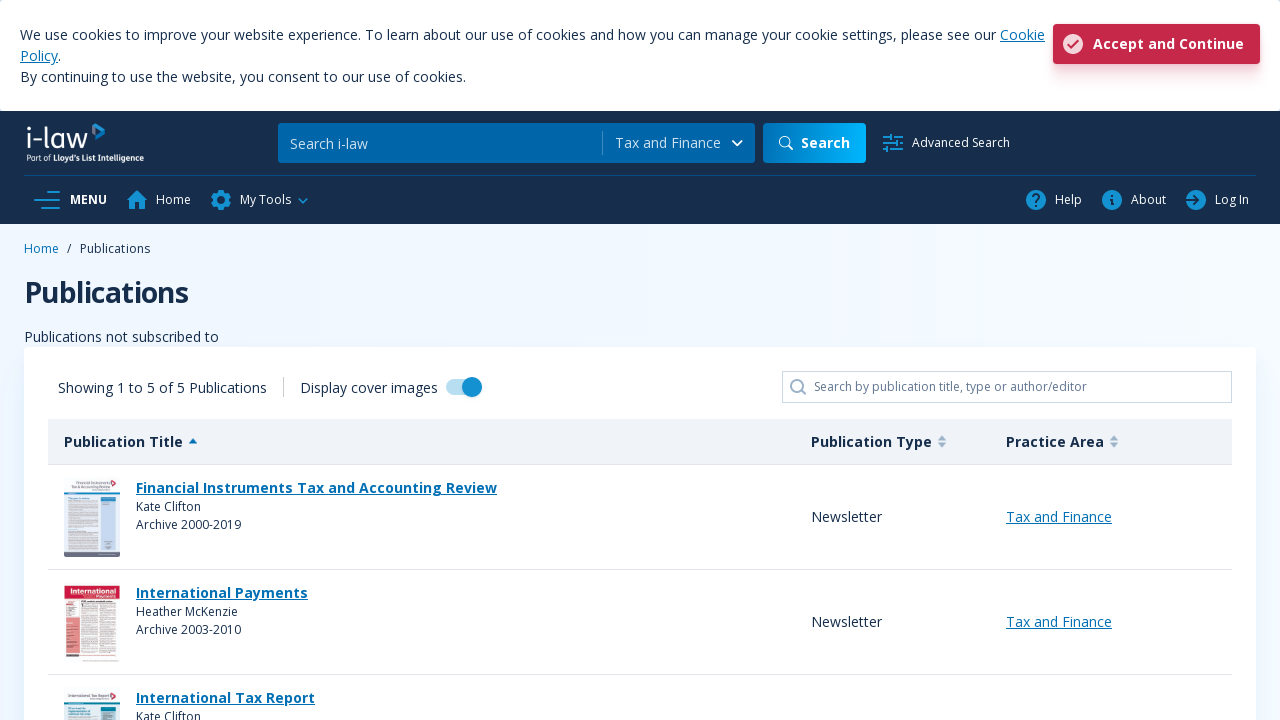

--- FILE ---
content_type: text/html;charset=ISO-8859-1
request_url: https://www.i-law.com/ilaw/publicationlist.htm?querySector=Tax%20and%20Finance
body_size: 72830
content:


















<!DOCTYPE html>
<html lang="en" class="no-js">

















    
    
<head>
    <script src="//fast.appcues.com/26092.js"></script>

    <!-- Hotjar Tracking Code for https://www.i-law.com -->
    <script>
        (function(h,o,t,j,a,r){
            h.hj=h.hj||function(){(h.hj.q=h.hj.q||[]).push(arguments)};
            h._hjSettings={hjid:3150590,hjsv:6};
            a=o.getElementsByTagName('head')[0];
            r=o.createElement('script');r.async=1;
            r.src=t+h._hjSettings.hjid+j+h._hjSettings.hjsv;
            a.appendChild(r);
        })(window,document,'https://static.hotjar.com/c/hotjar-','.js?sv=');
    </script>
</head>

<script type="text/javascript">
    var _elqQ = _elqQ || [];
    _elqQ.push(['elqSetSiteId', '383344069']);
    _elqQ.push(['elqTrackPageView']);

    (function () {
        function async_load() {
            var s = document.createElement('script'); s.type = 'text/javascript'; s.async = true;
            s.src = 'https://img06.en25.com/i/elqCfg.min.js';
            var x = document.getElementsByTagName('script')[0]; x.parentNode.insertBefore(s, x);
        }
        if (window.addEventListener) window.addEventListener('DOMContentLoaded', async_load, false);
        else if (window.attachEvent) window.attachEvent('onload', async_load);
    })();
</script>
<script type="text/javascript">
    var userId = 0;
    if (userId === 0) {
        window.Appcues.anonymous();
    } else {
        window.Appcues.identify(
            userId, // unique, required
            {
                username: "",
                corpName: "",
                userType: "unknown",
                subType: ""
            }
        );
    }
</script>

<!-- Global site tag (gtag.js) - Google Analytics -->
<script async src="https://www.googletagmanager.com/gtag/js?id=G-09J3MZRJ2M"></script>
<script>  window.dataLayer = window.dataLayer || [];
function gtag() {
    dataLayer.push(arguments);
}
gtag('js', new Date());
gtag('config', 'G-09J3MZRJ2M');
</script>

<head>

    <meta http-equiv="X-UA-Compatible" content="IE=10,IE=8">
    <meta charset="utf-8">
    <meta http-equiv="Content-type" content="text/html; charset=utf-8">
    <meta name="msapplication-TileColor" content="#5173ba">
    <meta name="msapplication-TileImage" content="img/pre-launch/win8-tile.png">
    <meta name="application-name" content="i-law.com">
    <meta name="msapplication-tooltip" content="i-law.com">
    <meta name="msapplication-navbutton-color" content="#5173ba">
    <meta name="msapplication-tap-highlight" content="no">
    <meta name="viewport" content="width=device-width, initial-scale=1.0"/>
    <link rel="SHORTCUT ICON" HREF="favicon.ico" type="image/x-icon"/>
    <link rel="icon" href="favicon.ico" type="image/x-icon"/>

    <link href="https://fonts.googleapis.com/icon?family=Material+Icons" rel="stylesheet">
    <script>
    (function (w, d, s, l, i) {
        w[l] = w[l] || [];
        w[l].push({
            'gtm.start':
                new Date().getTime(), event: 'gtm.js'
        });
        var f = d.getElementsByTagName(s)[0],
            j = d.createElement(s), dl = l != 'dataLayer' ? '&l=' + l : '';
        j.async = true;
        j.src =
            'https://www.googletagmanager.com/gtm.js?id=' + i + dl;
        f.parentNode.insertBefore(j, f);
    })(window, document, 'script', 'dataLayer', 'GTM-KR4FQ48V');
</script>
    <link rel="stylesheet" href="https://cdn.jsdelivr.net/npm/bootstrap-icons@1.10.2/font/bootstrap-icons.css">
<link rel="stylesheet" href="https://cdn.jsdelivr.net/npm/boxicons@latest/css/boxicons.min.css"/>
<link rel="stylesheet" href="/ilaw/css/styles-custom.css"/>
<link rel="stylesheet" href="https://cdnjs.cloudflare.com/ajax/libs/font-awesome/6.2.1/css/all.min.css"/>

<script src="https://cdnjs.cloudflare.com/ajax/libs/jquery/3.6.3/jquery.min.js"
        integrity="sha512-STof4xm1wgkfm7heWqFJVn58Hm3EtS31XFaagaa8VMReCXAkQnJZ+jEy8PCC/iT18dFy95WcExNHFTqLyp72eQ=="
        crossorigin="anonymous"
        referrerpolicy="no-referrer"></script>

<script src="/ilaw/js/bootstrap/bootstrap.bundle.min.js"></script>
<script src="https://cdn.jsdelivr.net/npm/cdbootstrap/js/cdb.min.js"></script>
<script src="https://cdnjs.cloudflare.com/ajax/libs/jqueryui/1.13.2/jquery-ui.min.js"
        integrity="sha512-57oZ/vW8ANMjR/KQ6Be9v/+/h6bq9/l3f0Oc7vn6qMqyhvPd1cvKBRWWpzu0QoneImqr2SkmO4MSqU+RpHom3Q=="
        crossorigin="anonymous"
        referrerpolicy="no-referrer"></script>

<script src="https://cdn.jsdelivr.net/npm/js-cookie@3.0.1/dist/js.cookie.min.js"
        integrity="sha256-0H3Nuz3aug3afVbUlsu12Puxva3CP4EhJtPExqs54Vg="
        crossorigin="anonymous"></script>
<script src="//cdnjs.cloudflare.com/ajax/libs/jquery-validate/1.19.5/jquery.validate.min.js"></script>
<script src="https://cdn.datatables.net/1.13.2/js/jquery.dataTables.min.js"></script>
<script src="https://cdnjs.cloudflare.com/ajax/libs/jquery-cookie/1.4.1/jquery.cookie.min.js"
        integrity="sha512-3j3VU6WC5rPQB4Ld1jnLV7Kd5xr+cq9avvhwqzbH/taCRNURoeEpoPBK9pDyeukwSxwRPJ8fDgvYXd6SkaZ2TA=="
        crossorigin="anonymous"
        referrerpolicy="no-referrer"></script>


<script type="text/javascript" src="/ilaw/js/top-grouped.js"></script>


    <script async src='https://securepubads.g.doubleclick.net/tag/js/gpt.js'></script>
<script>
  var testAd =22964498270;

  var url = '/' + testAd + '/lawilaw.home/publicationlist';

  window.googletag = window.googletag || {cmd: []};
  googletag.cmd.push(function () {
    googletag.defineSlot(url, [[728, 90]], 'div-gpt-ad-leader_top1')
            .setTargeting('pos', ['leader_top1'])
            .addService(googletag.pubads());
    googletag.defineSlot(url, [[1, 1]], 'div-gpt-ad-interstitial')
            .setTargeting('pos', ['interstitial'])
            .addService(googletag.pubads());
    googletag.defineOutOfPageSlot(url, 'div-gpt-ad-oop')
            .addService(googletag.pubads());

    googletag.pubads().collapseEmptyDivs();
    googletag.enableServices();
    googletag.pubads().setRequestNonPersonalizedAds(0);
  });
</script>
<script src="/ilaw/js/googleAd.js"></script>


    <script type="text/javascript">
        function displayDefaultPublicationImage(imgElement) {
            const errorSrc = imgElement.getAttribute('data-src-error');
            if (imgElement.getAttribute('src') !== errorSrc) {
                imgElement.setAttribute('src', errorSrc);
            }
        }
    </script>

    
    <script>
        const dataTableInitParams = new Map([
            ["filterInputPlaceholder", "Search by publication title, type or author/editor"]
        ]);
    </script>
</head>
<body class="menu-active">
<noscript>
    <iframe src="https://www.googletagmanager.com/ns.html?id=GTM-KR4FQ48V"
            height="0" width="0" style="display:none;visibility:hidden"></iframe>
</noscript>
<!-- GPT AdSlot 2 for Ad unit 'lawilaw.home' ### Size: [[1,1]] -->
<div id='div-gpt-ad-interstitial'>
    <script>
        googletag.cmd.push(function () {
            googletag.display('div-gpt-ad-interstitial');
        });
    </script>
</div>
<!-- End AdSlot 2 -->

<!--************OMNITURE BEGIN**************-->

<!-- SiteCatalyst code version: H.19.4.
Copyright 1997-2009 Omniture, Inc. More info available at
http://www.omniture.com -->
<script language="JavaScript" type="text/javascript"
        src="//static.i-law.com/ilaw5/scripts/prod_AppMeasurement_v2.js"></script>
<script language="JavaScript" type="text/javascript"><!--
/* You may give each page an identifying name, server, and channel on
 the next lines. */
s.pageName = "publication:tax and finance"
s.channel = ""
s.pageType = ""
s.prop1 = ""
s.prop2 = ""
s.prop3 = ""
s.prop4 = "listing"
s.prop5 = ""
s.prop6 = ""
s.prop7 = ""
s.prop8 = ""
s.prop9 = ""
s.prop10 = ""
s.prop11 = ""
s.prop12 = ""
s.prop13 = ""
s.prop14 = ""
s.prop15 = ""
s.prop16 = "not logged in"
s.prop17 = ""
s.prop18 = ""
s.prop19 = ""
s.prop20 = ""
s.prop40 = ""
s.prop41 = ""
s.prop45 = ""
s.prop46 = ""
s.prop47 = ""
s.prop48 = ""
s.prop49 = ""
/* Conversion Variables */
s.campaign = ""
s.state = ""
s.zip = ""


s.events = ""



s.products = ""
s.purchaseID = ""
s.eVar26 = ""
s.eVar27 = ""

s.evar20 = ""
s.eVar40 = ""
s.eVar41 = ""
s.eVar45 = ""
s.eVar46 = ""
s.eVar47 = ""
s.eVar48 = ""
s.eVar49 = ""

s.eVar28 = ""
s.eVar29 = ""
s.trackingServer = "metrics.i-law.com";
s.trackingServerSecure = "smetrics.i-law.com";
s.visitorNamespace = "maritimeinsightsandintelligencelimited";

/* Hierarchy Variables */
s.hier1 = ""
/************* DO NOT ALTER ANYTHING BELOW THIS LINE ! **************/
var s_code = s.t();
if (s_code)document.write(s_code)//--></script>
<script language="JavaScript" type="text/javascript"><!--
if (navigator.appVersion.indexOf('MSIE') >= 0)document.write(unescape('%3C') + '\!-' + '-')
//--></script>
<noscript><a href="http://www.omniture.com" title="Web Analytics"><img
        src="http://metrics.i-law.com/b/ss/informailawcomprod/1/H.19.4--NS/0"
        height="1" width="1" border="0" alt=""/></a></noscript>
<!--/DO NOT REMOVE/-->
<!-- End SiteCatalyst code version: H.19.4. -->

<!--************OMNITURE END**************-->

<style>
    .ilaw-page-spinner-wrapper {
        position: absolute;
        display: flex;
        width: 100%;
        height: 100%;
        align-items: center;
        background-color: white;
    }

    .ilaw-spinner-wrapper {
        display: flex;
        flex-direction: column;
        align-items: center;
        margin: 92px auto;
    }

    .ilaw-spinner {
        display: inline-block;
        position: relative;
        width: 80px;
        height: 80px;
    }

    .ilaw-spinner > div {
        box-sizing: border-box;
        display: block;
        position: absolute;
        width: 64px;
        height: 64px;
        margin: 8px;
        border: 8px solid;
        border-radius: 50%;
        animation: ilaw-spinner-keyframes 1.2s cubic-bezier(0.5, 0, 0.5, 1) infinite;
        border-color: #C9E3F7 transparent transparent transparent;
    }

    .ilaw-spinner div:nth-child(1) {
        animation-delay: -0.45s;
    }

    .ilaw-spinner > div:nth-child(2) {
        animation-delay: -0.3s;
    }

    .ilaw-spinner > div:nth-child(3) {
        animation-delay: -0.15s;
    }

    .ilaw-spinner-text {
        font-weight: 800;
        color: #162E4C;
    }

    .display-none {
        display: none !important;
    }
</style>

<script>
    $(document).ready(function () {
        $('#main-spinner').addClass('display-none');
        $('#root-container').removeClass('display-none').addClass('d-flex');
    });
</script>

<div id="main-spinner" class="ilaw-page-spinner-wrapper">
    <div class="ilaw-spinner-wrapper">
        <div class="ilaw-spinner">
            <div></div>
            <div></div>
            <div></div>
        </div>
        <div class="ilaw-spinner-text">Loading...</div>
    </div>
</div>


<div id="root-container" class="display-none flex-column h-100">
    <!-- Header -->
    









<head>
    <title>i-law</title>
    <c:if test="true">
    <div id="ccfd-eucookielaw" class="cookie-wrapper d-none">
        <p id="ccfd-cookiewarning" class="pb-2 pb-md-0 me-md-2">We use cookies to improve your website experience. To learn about our use of cookies and how you can
            manage your
            cookie settings, please see our
            <a id="ccfd-more" target="_blank" href="https://www.lloydslistintelligence.com/cookie-policy">Cookie Policy</a>.
            <br>
            By continuing to use the website, you consent to our use of cookies.
        </p>
        <div class="actions-wrapper ml-auto">
            <div id="ccfd-removecookie" class="accept-cookie btn btn-danger ilaw-btn-icon float-end">
                <i class="bi bi-ilaw-circle-check"></i>
                <span class="text-nowrap">Accept and Continue</span>
            </div>
        </div>
    </div>
</c:if>

<script type="text/javascript" src="/ilaw/js/cookies.js"></script>

</head>

<nav id="nav-header" class="navbar navbar-dark bg-dark p-0">
    <div class="w-100">
        <div class="container-fluid d-flex px-0">
            <div class="nav-bar-main-container">
                <div class="nav-bar-top">
                    <div class="d-flex">
                        <div class="nav-item-header logo-menu-icon me-1 align-items-center">
                            <a class="btn btn-header d-none d-mn-flex" onclick="leftNavPanel.changeLeftPanelVisible()">
                                <i class="header-menu-icon header-icon bi-ilaw-menu-opened px-0"></i>
                            </a>
                            <a class="btn btn-header d-flex d-mn-none"
                               data-bs-toggle="offcanvas"
                               data-bs-target="#leftMenuOffcanvas"
                               aria-controls="leftMenuOffcanvas" onclick="leftNavPanel.changeLeftPanelVisible()">
                                <i class="header-menu-icon-offcanvas header-icon bi-ilaw-menu-closed px-0"></i>
                            </a>
                        </div>
                        <a class="navbar-brand py-0"
                           href="/ilaw/index.htm">
                            <img src="/ilaw/imgs/white_logo_120x40.png" alt="I-Law" width="120" height="40">
                        </a>
                    </div>
                    <div class="hidden-on-tablet">
                        <div class="showed-on-scroll">
                            
<ul class="navbar-nav">
    <li class="li-nav-item hidden-on-scroll me-1">
        <a class="btn btn-header d-none d-mn-flex" onclick="leftNavPanel.changeLeftPanelVisible()">
            <i class="header-menu-icon header-icon px-0 bi-ilaw-menu-opened"></i>
            <span class="header-icon-text fw-bold">MENU</span>
        </a>
        <a class="btn btn-header d-flex d-mn-none"
           data-bs-toggle="offcanvas"
           data-bs-target="#leftMenuOffcanvas"
           aria-controls="leftMenuOffcanvas"
           onclick="leftNavPanel.changeLeftPanelVisible()">
            <i class="header-menu-icon-offcanvas header-icon px-0 bi-ilaw-menu-closed"></i>
            <span class="header-icon-text fw-bold">MENU</span>
        </a>
    </li>
    <li class="li-nav-item me-1">
        <a class="btn btn-header-flex "
           aria-current="page"
           href="/ilaw/index.htm">
            <i class="header-icon bi-ilaw-home"></i>
            <span class="header-icon-text">Home</span>
        </a>
    </li>
    <li class="li-nav-item dropdown me-1 p-0">
        <a class="dropdown-toggle btn btn-header-flex"
           role="button"
           data-bs-toggle="dropdown"
           aria-expanded="false">
            <i class="header-icon bi-ilaw-settings"></i>
            <span class="header-icon-text">My Tools</span>
            <i class="header-icon bi-ilaw-chevron-down ms-1"></i>
        </a>
        <ul class="dropdown-menu my-tools-menu"
            aria-label="My Tools"
            data-bs-auto-close="true"
            aria-expanded="false">
            <div class="dropdown-menu-content">
                

  
  
    <li class="li-nav-item my-tools-item">
      <a class="btn btn-nav-item"
         href="https://www.lloydslistintelligence.com/services/reports-and-publications/maritime-commercial-law#form-registration"
         target="_blank">
        <i class="header-icon bi-ilaw-trial me-2"></i>
        <span class="header-icon-text">Request a Demo</span>
      </a>
    </li>
  


            </div>
        </ul>
    </li>
</ul>

                        </div>
                    </div>
                    




<form id="basicSearch" class="search-form hidden-on-mobile" action="/ilaw/basic-search-form.htm">
    <div class="header-search me-2">
        <input name="queryString"
               type="text"
               class="form-control search-term"
               placeholder="Search i-law"
               aria-label="Search"
               id="searchTermField">

        <div class="vr"></div>

        <select id="sectorSelect"
                name="querySector"
                class="select-aria select-init-marker w-auto fs-6"
                aria-label="Search">
            <option value="" selected>All Practice Areas</option>
            
                
                    <option value="Construction"
                            > Construction
                    </option>
                
            
                
                    <option value="Dispute Resolution"
                            > Dispute Resolution
                    </option>
                
            
                
                    <option value="Financial Crime"
                            > Financial Crime
                    </option>
                
            
                
                    <option value="Insurance and Reinsurance"
                            > Insurance and Reinsurance
                    </option>
                
            
                
                    <option value="Maritime and Commercial"
                            > Maritime and Commercial
                    </option>
                
            
                
                    <option value="Medical"
                            > Medical
                    </option>
                
            
                
                    <option value="Tax and Finance"
                            selected="selected"> Tax and Finance
                    </option>
                
            
            
        </select>
    </div>

    <button class="btn btn-gradient d-flex me-2" type="submit" aria-labelledby="searchButtonLabelTopNavBar">
        <i class="bi-search mx-0"></i>
        <span id="searchButtonLabelTopNavBar" class="hidden-on-scroll hidden-on-tablet ms-2 fw-bold fs-5">Search</span>
    </button>

    

    
        
        
        <input type="hidden" name="sort" value="date"/>
    

    <a class="btn btn-advanced-search" aria-label="Advanced Search"
       href="/ilaw/advanced-search-form/index.htm">
        <i class="header-icon bi-ilaw-slider-2"></i>
        <span class="header-icon-text hidden-on-scroll hidden-on-tablet">Advanced Search</span>
    </a>
</form>

                    <div class="ms-auto me-1">
                        <div class="hidden-on-tablet">
                            <div class="showed-on-scroll">
                                
<ul class="navbar-nav">
    <li class="li-nav-item me-1">
        <a class="btn btn-nav-item"
           aria-current="page"
           target="_blank"
           href="https://www.lloydslistintelligence.com/about-us/ilaw-online-support">
            <i class="header-icon bi-ilaw-help-circle"></i>
            <span class="header-icon-text">Help</span>
        </a>
    </li>
    <li class="li-nav-item me-1">
        <a class="btn btn-nav-item"
           aria-current="page"
           target="_blank"
           href="https://www.lloydslistintelligence.com/services/reports-and-publications/i-law">
            <i class="header-icon bi-ilaw-info-circle"></i>
            <span class="header-icon-text">About</span>
        </a>
    </li>
    <li class="li-nav-item">
        
            
            
                <a class="btn btn-nav-item"
                   aria-current="page"
                   href="/ilaw/login.htm?springSecurityRedirect=/publicationlist.htm?querySector%3DTax%2520and%2520Finance">
                    <i class="header-icon bi-ilaw-login"></i>
                    <span class="header-icon-text">Log In</span>
                </a>
            
        
    </li>
</ul>
                            </div>
                        </div>
                    </div>
                </div>

                <div class="hidden-on-scroll hidden-on-mobile w-100">
                    <hr class="p-0 m-0 w-100"/>
                    <div class="nav-bar-bottom">
                        
<ul class="navbar-nav">
    <li class="li-nav-item hidden-on-scroll me-1">
        <a class="btn btn-header d-none d-mn-flex" onclick="leftNavPanel.changeLeftPanelVisible()">
            <i class="header-menu-icon header-icon px-0 bi-ilaw-menu-opened"></i>
            <span class="header-icon-text fw-bold">MENU</span>
        </a>
        <a class="btn btn-header d-flex d-mn-none"
           data-bs-toggle="offcanvas"
           data-bs-target="#leftMenuOffcanvas"
           aria-controls="leftMenuOffcanvas"
           onclick="leftNavPanel.changeLeftPanelVisible()">
            <i class="header-menu-icon-offcanvas header-icon px-0 bi-ilaw-menu-closed"></i>
            <span class="header-icon-text fw-bold">MENU</span>
        </a>
    </li>
    <li class="li-nav-item me-1">
        <a class="btn btn-header-flex "
           aria-current="page"
           href="/ilaw/index.htm">
            <i class="header-icon bi-ilaw-home"></i>
            <span class="header-icon-text">Home</span>
        </a>
    </li>
    <li class="li-nav-item dropdown me-1 p-0">
        <a class="dropdown-toggle btn btn-header-flex"
           role="button"
           data-bs-toggle="dropdown"
           aria-expanded="false">
            <i class="header-icon bi-ilaw-settings"></i>
            <span class="header-icon-text">My Tools</span>
            <i class="header-icon bi-ilaw-chevron-down ms-1"></i>
        </a>
        <ul class="dropdown-menu my-tools-menu"
            aria-label="My Tools"
            data-bs-auto-close="true"
            aria-expanded="false">
            <div class="dropdown-menu-content">
                

  
  
    <li class="li-nav-item my-tools-item">
      <a class="btn btn-nav-item"
         href="https://www.lloydslistintelligence.com/services/reports-and-publications/maritime-commercial-law#form-registration"
         target="_blank">
        <i class="header-icon bi-ilaw-trial me-2"></i>
        <span class="header-icon-text">Request a Demo</span>
      </a>
    </li>
  


            </div>
        </ul>
    </li>
</ul>

                        
<ul class="navbar-nav">
    <li class="li-nav-item me-1">
        <a class="btn btn-nav-item"
           aria-current="page"
           target="_blank"
           href="https://www.lloydslistintelligence.com/about-us/ilaw-online-support">
            <i class="header-icon bi-ilaw-help-circle"></i>
            <span class="header-icon-text">Help</span>
        </a>
    </li>
    <li class="li-nav-item me-1">
        <a class="btn btn-nav-item"
           aria-current="page"
           target="_blank"
           href="https://www.lloydslistintelligence.com/services/reports-and-publications/i-law">
            <i class="header-icon bi-ilaw-info-circle"></i>
            <span class="header-icon-text">About</span>
        </a>
    </li>
    <li class="li-nav-item">
        
            
            
                <a class="btn btn-nav-item"
                   aria-current="page"
                   href="/ilaw/login.htm?springSecurityRedirect=/publicationlist.htm?querySector%3DTax%2520and%2520Finance">
                    <i class="header-icon bi-ilaw-login"></i>
                    <span class="header-icon-text">Log In</span>
                </a>
            
        
    </li>
</ul>
                    </div>
                </div>
            </div>

            <div class="btn-collapse-container">
                <div class="btn-collapse-vr"></div>
                <div class="btn-inner-collapse-container">
                    <button class="btn btn-header-flex btn-collapse-active mx-0 collapsed"
                            type="button"
                            data-bs-toggle="collapse"
                            data-bs-target="#headerDropdownSearch"
                            aria-expanded="false"
                            aria-controls="headerDropdownSearch">
                        <i class="header-icon bi-ilaw-search"></i>
                    </button>
                </div>
            </div>

            <div class="offcanvas-search-container">
                <div class="btn-collapse-container">
                    <div class="btn-collapse-vr"></div>
                    <div class="btn-inner-collapse-container">
                        <button class="btn btn-header-flex mx-0"
                                type="button"
                                data-bs-toggle="offcanvas"
                                data-bs-target="#headerOffcanvasSearch"
                                aria-controls="headerOffcanvasSearch">
                            <i class="header-icon bi-ilaw-circle-chevron-down-outline"></i>
                        </button>
                    </div>
                </div>

                <div id="headerOffcanvasSearch"
                     class="offcanvas offcanvas-end offcanvas-search"
                     data-bs-scroll="true"
                     data-bs-backdrop="false"
                     tabindex="-1">

                    <div class="offcanvas-body p-0">
                        
<ul class="navbar-nav">
    <li class="li-nav-item">
        <a class="btn btn-nav-item "
           aria-current="page"
           href="/ilaw/index.htm">
            <i class="header-icon bi-ilaw-home"></i>
            <span class="header-icon-text">Home</span>
        </a>
    </li>
    <li class="li-nav-item">
        <a class="btn btn-nav-item" role="button">
            <i class="header-icon bi-ilaw-settings"></i>
            <span class="header-icon-text">My Tools</span>
        </a>
    </li>
    

  
  
    <li class="li-nav-item my-tools-item">
      <a class="btn btn-nav-item"
         href="https://www.lloydslistintelligence.com/services/reports-and-publications/maritime-commercial-law#form-registration"
         target="_blank">
        <i class="header-icon bi-ilaw-trial me-2"></i>
        <span class="header-icon-text">Request a Demo</span>
      </a>
    </li>
  


</ul>
<hr class="p-0 m-0 w-100"/>

<div class="w-100">
    
<ul class="navbar-nav">
    <li class="li-nav-item me-1">
        <a class="btn btn-nav-item"
           aria-current="page"
           target="_blank"
           href="https://www.lloydslistintelligence.com/about-us/ilaw-online-support">
            <i class="header-icon bi-ilaw-help-circle"></i>
            <span class="header-icon-text">Help</span>
        </a>
    </li>
    <li class="li-nav-item me-1">
        <a class="btn btn-nav-item"
           aria-current="page"
           target="_blank"
           href="https://www.lloydslistintelligence.com/services/reports-and-publications/i-law">
            <i class="header-icon bi-ilaw-info-circle"></i>
            <span class="header-icon-text">About</span>
        </a>
    </li>
    <li class="li-nav-item">
        
            
            
                <a class="btn btn-nav-item"
                   aria-current="page"
                   href="/ilaw/login.htm?springSecurityRedirect=/publicationlist.htm?querySector%3DTax%2520and%2520Finance">
                    <i class="header-icon bi-ilaw-login"></i>
                    <span class="header-icon-text">Log In</span>
                </a>
            
        
    </li>
</ul>
</div>

                    </div>
                </div>
            </div>
        </div>

        <div id="headerDropdownSearch" class="collapse">
            <hr class="p-0 m-0 w-100">
            


<div class="dropdown-search">
    <div class="header-search">
        <input name="queryString"
               type="text"
               class="form-control search-term"
               placeholder="Search i-law"
               aria-label="Search"
               id="searchTermFieldDropdown">

        <div class="vr"></div>

        <select id="sectorSelectDropdown"
                name="querySector"
                class="select-aria select-init-marker w-auto fs-6"
                aria-label="Search">
            <option value="" selected>All Practice Areas</option>
            
                
                    <option value="Construction"
                            > Construction
                    </option>
                
            
                
                    <option value="Dispute Resolution"
                            > Dispute Resolution
                    </option>
                
            
                
                    <option value="Financial Crime"
                            > Financial Crime
                    </option>
                
            
                
                    <option value="Insurance and Reinsurance"
                            > Insurance and Reinsurance
                    </option>
                
            
                
                    <option value="Maritime and Commercial"
                            > Maritime and Commercial
                    </option>
                
            
                
                    <option value="Medical"
                            > Medical
                    </option>
                
            
                
                    <option value="Tax and Finance"
                            selected="selected"> Tax and Finance
                    </option>
                
            
            
        </select>
    </div>

    <div class="search-actions">
        <button class="btn btn-gradient d-flex justify-content-center" id="headerDropdownSearchBtn" aria-labelledby="searchButtonLabelTopNavDropdownSearch">
            <i class="bi-search mx-0"></i>
            <span id="searchButtonLabelTopNavDropdownSearch" class="ms-2 fw-bold fs-5">Search</span>
        </button>

        <a class="btn btn-header-flex"
           href="/ilaw/advanced-search-form/index.htm">
            <i class="header-icon bi-ilaw-slider-2"></i>
            <span class="header-icon-text">Advanced Search</span>
        </a>
    </div>
</div>
        </div>
    </div>
</nav>

    <!-- /Header -->
    <div id="content" class="d-flex flex-grow-1 m-0 position-relative">
        



    
        
        
        
        
    

    
        
        
        
        
        
        
        
    





<div id="collapseLeftNavWrapper" class="overflow-auto position-relative left-column-menu d-none left-column-menu_hidden">
    <div class="position-absolute d-flex flex-column flex-grow-1 p-0 h-100">
        <ul class="bg-light collapse collapse-horizontal list-unstyled header-collapse-left-nav show left-padding-column"
            id="collapseLeftNav">
            

<li class="mb-1 nav-header">
    <a class="d-inline-flex align-items-start border-0 text-decoration-none text-uppercase fw-bold fs-6 left-menu-nav-header">
        Practice Areas
    </a>
    <div>
        <ul class="btn-toggle-nav list-unstyled fw-normal pb-1">
            
                
                
                    <li class="left-panel-item-header">
                        <a href="/ilaw/construction.htm" title="Construction Law">
                            <i class="bi bi-ilaw-construction fs-2 text-primary align-middle"></i>Construction
                        </a></li>
                
            
            
                
                
                    <li class="left-panel-item-header"><a href="/ilaw/arbitration.htm" title="Arbitration" class="dispute">
                        <i class="bi bi-ilaw-dispute-resolution fs-2 text-primary align-middle"></i>Dispute Resolution</a></li>
                
            
            
                
                
                    <li class="left-panel-item-header"><a href="/ilaw/financial.htm" title="Financial Crime Law" class="financial">
                        <i class="bi bi-ilaw-financial-crime fs-2 text-primary align-middle"></i>Financial Crime</a></li>
                
            

            
                
                
                    <li class="left-panel-item-header"><a href="/ilaw/insurance.htm" title="Insurance Law" class="insurance">
                        <i class="bi bi-ilaw-insurance-and-reinsurance fs-2 text-primary align-middle"></i>Insurance &amp; Reinsurance</a></li>
                
            
            
                
                
                    <li class="left-panel-item-header"><a href="/ilaw/martimelist.htm" title="Maritime &amp; Commercial Law" class="maritime">
                        <i class="bi bi-ilaw-maritime-and-commercial fs-2 text-primary align-middle"></i>Maritime &amp; Commercial</a></li>
                
            
            
                
                
                    <li class="left-panel-item-header"><a href="/ilaw/medical.htm" title="Medical Law" class="medical">
                        <i class="bi bi-ilaw-medical fs-2 text-primary align-middle"></i>Medical</a></li>
                
            
            
                
                    <li class="current left-panel-item-header selected-left-menu-title"><a href="/ilaw/tax.htm"
                                                title="Tax &amp; Finance Law" class="left-panel-main-title-blue">
                        <i class="bi bi-ilaw-tax-and-finances fs-2 text-primary align-middle"></i>Tax &amp; Finance</a>
                        <ul class="list-unstyled sub-menu">
                            

                            <li class="pt-pb-6 selected-left-sub-menu">
                                <a href="/ilaw/publicationlist.htm?querySector=Tax and Finance">Publications</a>
                            </li>
                            
                        </ul>
                    </li>
                
                
            
        </ul>
    </div>
</li>

<li class="mb-1 nav-header">
    <a class="d-inline-flex align-items-start border-0 text-decoration-none text-uppercase fw-bold fs-6 left-menu-nav-header">
        Publication Type
    </a>
    <div>
        <ul class="btn-toggle-nav list-unstyled fw-normal pb-1">
            <li class="left-panel-item-header  ">
                <a href="/ilaw/publicationlist.htm?format=Law Report" class="reports">
                    <i class="bi bi-ilaw-law-reports fs-2 text-primary align-middle"></i>Law Reports</a>
            </li>
            <li class="left-panel-item-header ">
                <a href="/ilaw/publicationlist.htm?format=Books and Looseleafs" class="books">
                    <i class="bi bi-ilaw-books-and-looseleafs fs-2 text-primary align-middle"></i>Books and Looseleafs</a>
            </li>
            <li class="left-panel-item-header ">
                <a href="/ilaw/publicationlist.htm?format=News and Journals" class="news">
                    <i class="bi bi-ilaw-news-and-journals fs-2 text-primary align-middle"></i>News and Journals</a>
            </li>
            <li class="left-panel-item-header ">
                <a href="/ilaw/publicationlist.htm" class="journals">
                    <i class="bi bi-ilaw-all-publications fs-2 text-primary align-middle"></i>All Publications</a>
            </li>
        </ul>
    </div>
</li>

<li class="mb-1 nav-header">
    <a class="d-inline-flex align-items-start border-0 text-decoration-none text-uppercase fw-bold fs-6 left-menu-nav-header">
        Resources
    </a>
    <div>
        <ul class="btn-toggle-nav list-unstyled fw-normal pb-1">
            <li class="left-panel-item-header "><a href="/ilaw/legislationlist.htm" title="Legislation"
                                class="legislation">
                <i class="bi bi-ilaw-legislation fs-2 text-primary align-middle"></i>Legislation</a></li>
            <li class="left-panel-item-header "><a href="/ilaw/specialFeature.htm" title="Special Features" class="notes">
                <i class="bi bi-ilaw-special-features fs-2 text-primary align-middle"></i>Special Features</a></li>
        </ul>
    </div>
</li>

        </ul>
    </div>
</div>

<ul class="offcanvas offcanvas-start offcanvas-collapse overflow-auto d-mn-none bg-light col-1 m-0 list-unstyled position-absolute left-padding-column left-column-menu"
    id="leftMenuOffcanvas">
    

<li class="mb-1 nav-header">
    <a class="d-inline-flex align-items-start border-0 text-decoration-none text-uppercase fw-bold fs-6 left-menu-nav-header">
        Practice Areas
    </a>
    <div>
        <ul class="btn-toggle-nav list-unstyled fw-normal pb-1">
            
                
                
                    <li class="left-panel-item-header">
                        <a href="/ilaw/construction.htm" title="Construction Law">
                            <i class="bi bi-ilaw-construction fs-2 text-primary align-middle"></i>Construction
                        </a></li>
                
            
            
                
                
                    <li class="left-panel-item-header"><a href="/ilaw/arbitration.htm" title="Arbitration" class="dispute">
                        <i class="bi bi-ilaw-dispute-resolution fs-2 text-primary align-middle"></i>Dispute Resolution</a></li>
                
            
            
                
                
                    <li class="left-panel-item-header"><a href="/ilaw/financial.htm" title="Financial Crime Law" class="financial">
                        <i class="bi bi-ilaw-financial-crime fs-2 text-primary align-middle"></i>Financial Crime</a></li>
                
            

            
                
                
                    <li class="left-panel-item-header"><a href="/ilaw/insurance.htm" title="Insurance Law" class="insurance">
                        <i class="bi bi-ilaw-insurance-and-reinsurance fs-2 text-primary align-middle"></i>Insurance &amp; Reinsurance</a></li>
                
            
            
                
                
                    <li class="left-panel-item-header"><a href="/ilaw/martimelist.htm" title="Maritime &amp; Commercial Law" class="maritime">
                        <i class="bi bi-ilaw-maritime-and-commercial fs-2 text-primary align-middle"></i>Maritime &amp; Commercial</a></li>
                
            
            
                
                
                    <li class="left-panel-item-header"><a href="/ilaw/medical.htm" title="Medical Law" class="medical">
                        <i class="bi bi-ilaw-medical fs-2 text-primary align-middle"></i>Medical</a></li>
                
            
            
                
                    <li class="current left-panel-item-header selected-left-menu-title"><a href="/ilaw/tax.htm"
                                                title="Tax &amp; Finance Law" class="left-panel-main-title-blue">
                        <i class="bi bi-ilaw-tax-and-finances fs-2 text-primary align-middle"></i>Tax &amp; Finance</a>
                        <ul class="list-unstyled sub-menu">
                            

                            <li class="pt-pb-6 selected-left-sub-menu">
                                <a href="/ilaw/publicationlist.htm?querySector=Tax and Finance">Publications</a>
                            </li>
                            
                        </ul>
                    </li>
                
                
            
        </ul>
    </div>
</li>

<li class="mb-1 nav-header">
    <a class="d-inline-flex align-items-start border-0 text-decoration-none text-uppercase fw-bold fs-6 left-menu-nav-header">
        Publication Type
    </a>
    <div>
        <ul class="btn-toggle-nav list-unstyled fw-normal pb-1">
            <li class="left-panel-item-header  ">
                <a href="/ilaw/publicationlist.htm?format=Law Report" class="reports">
                    <i class="bi bi-ilaw-law-reports fs-2 text-primary align-middle"></i>Law Reports</a>
            </li>
            <li class="left-panel-item-header ">
                <a href="/ilaw/publicationlist.htm?format=Books and Looseleafs" class="books">
                    <i class="bi bi-ilaw-books-and-looseleafs fs-2 text-primary align-middle"></i>Books and Looseleafs</a>
            </li>
            <li class="left-panel-item-header ">
                <a href="/ilaw/publicationlist.htm?format=News and Journals" class="news">
                    <i class="bi bi-ilaw-news-and-journals fs-2 text-primary align-middle"></i>News and Journals</a>
            </li>
            <li class="left-panel-item-header ">
                <a href="/ilaw/publicationlist.htm" class="journals">
                    <i class="bi bi-ilaw-all-publications fs-2 text-primary align-middle"></i>All Publications</a>
            </li>
        </ul>
    </div>
</li>

<li class="mb-1 nav-header">
    <a class="d-inline-flex align-items-start border-0 text-decoration-none text-uppercase fw-bold fs-6 left-menu-nav-header">
        Resources
    </a>
    <div>
        <ul class="btn-toggle-nav list-unstyled fw-normal pb-1">
            <li class="left-panel-item-header "><a href="/ilaw/legislationlist.htm" title="Legislation"
                                class="legislation">
                <i class="bi bi-ilaw-legislation fs-2 text-primary align-middle"></i>Legislation</a></li>
            <li class="left-panel-item-header "><a href="/ilaw/specialFeature.htm" title="Special Features" class="notes">
                <i class="bi bi-ilaw-special-features fs-2 text-primary align-middle"></i>Special Features</a></li>
        </ul>
    </div>
</li>

</ul>


        <div id="main" class="ilaw-main">
            <div class="ilaw-main-block">
                <div class="central-content">
                    

<div class="d-flex flex-column flex-xxl-row justify-content-between">
    <div class="d-flex flex-column justify-content-between mt-auto">
        








<div class="d-none d-md-block">
    <div class="row hidden-phone">
        <div id="breadcrumb">
            <ul class="breadcrumb">
                <li> <a href="/ilaw/index.htm" class="BCLink" title="Home">Home</a><span class="BCDelimiter">/</span><span class="BCText">Publications</span></li>
            </ul>
        </div>
    </div>
</div>

        <div class="ilaw-page-header"><h1>Publications</h1></div>
    </div>
    
        <div id='div-gpt-ad-leader_top1' class="mt-3 mt-xxl-0">
            <script>
                googletag.cmd.push(function () {
                    googletag.display('div-gpt-ad-leader_top1');
                });
            </script>
        </div>
    
</div>

                    

                    

                    
                        <p class="mt-3">Publications not subscribed to</p>
                        <div id="otherPublications" class="mobile-card mt-0">
                            <div class="card-body">
                                
                                    <table id="otherPubMetadata"
                                           class="ilaw-table ilaw-datatable ilaw-table-card table-hover table-covers table-orders"
                                           data-title="Publications">
                                        <thead>
                                        <tr>
                                            <th scope="col" id="otherPublication" class="text-normal" style="width: 650px">
                                                <span>Publication Title</span>
                                            </th>
                                            
                                            <th scope="col" id="otherFormat" class="text-normal" style="width: 170px">
                                                <span>Publication Type</span>
                                            </th>
                                            <th scope="col" id="otherArea" class="text-normal no-filter" style="width: 210px">
                                                <span>Practice Area</span>
                                            </th>
                                            <th scope="col" id="otherAka" class="d-none">
                                                <span>Commonly Known As</span>
                                            </th>
                                            <th scope="col" id="authorOrEditor" class="d-none">
                                                <span>Author or Editor</span>
                                            </th>
                                        </tr>
                                        </thead>
                                        <tbody>
                                        
                                            
                                            
                                            
                                            
                                            
                                            

                                            
                                                

                                                

                                                

                                                

                                                
                                                    
                                                    
                                                    
                                                    
                                                

                                                

                                                

                                                

                                                
                                            

                                            
                                            
                                            
                                            

                                            <tr>
                                                    
                                                <td class="publication_column pr-xxl-150" style="padding: 12px 12px 12px 16px">
                                                    <div style="display: flex;">
                                                        
                                                            
                                                                
                                                                
                                                            
                                                            
                                                        

                                                        
                                                        
                                                        <img class="cover-image"
                                                             src="https://static.i-law.com/ilaw/ITP/images/ITP_cover.jpg"
                                                             data-src-error="/ilaw/imgs/image-placeholder.svg"
                                                             onerror="displayDefaultPublicationImage(this)"
                                                             alt="ITP_cover.jpg"/>
                                                        <div class="publication-info">
                                                            <div class="publication-title fw-bold">
                                                                <a href="/ilaw/browse_newsletters.htm?name=International+Payments&querySector=Tax+and+Finance">International Payments</a>
                                                            </div>
                                                            
                                                                <div class="fs-6">Heather McKenzie</div>
                                                            
                                                            
                                                                <div class="fs-6">Archive 2003-2010</div>
                                                            
                                                            
                                                        </div>
                                                    </div>
                                                </td>
                                                
                                                <td class="format" class="align-middle">
                                                    <span class="ilaw-table-card-title w-50">Publication Type</span>
                                                    <span class="text-wrap text-break">Newsletter</span>
                                                </td>
                                                <td class="practice_area_column last-visible-child-element" class="align-middle">
                                                    <span class="ilaw-table-card-title w-50">Practice Area</span>
                                                    <a class="text-wrap text-break" href="/ilaw/publicationlist.htm?querySector=Tax+and+Finance&filterId=812">Tax and Finance</a>
                                                </td>
                                                <td class="d-none"></td>
                                                <td class="d-none">Heather McKenzie</td>
                                            </tr>
                                        
                                            
                                            
                                            
                                            
                                            
                                            

                                            
                                                

                                                

                                                

                                                

                                                
                                                    
                                                    
                                                    
                                                    
                                                

                                                

                                                

                                                

                                                
                                            

                                            
                                            
                                            
                                            

                                            <tr>
                                                    
                                                <td class="publication_column pr-xxl-150" style="padding: 12px 12px 12px 16px">
                                                    <div style="display: flex;">
                                                        
                                                            
                                                                
                                                                
                                                            
                                                            
                                                        

                                                        
                                                        
                                                        <img class="cover-image"
                                                             src="https://static.i-law.com/ilaw/ITR/images/ITR_cover.jpg"
                                                             data-src-error="/ilaw/imgs/image-placeholder.svg"
                                                             onerror="displayDefaultPublicationImage(this)"
                                                             alt="ITR_cover.jpg"/>
                                                        <div class="publication-info">
                                                            <div class="publication-title fw-bold">
                                                                <a href="/ilaw/browse_newsletters.htm?name=International+Tax+Report&querySector=Tax+and+Finance">International Tax Report</a>
                                                            </div>
                                                            
                                                                <div class="fs-6">Kate Clifton</div>
                                                            
                                                            
                                                                <div class="fs-6">Archive 2000-2021</div>
                                                            
                                                            
                                                        </div>
                                                    </div>
                                                </td>
                                                
                                                <td class="format" class="align-middle">
                                                    <span class="ilaw-table-card-title w-50">Publication Type</span>
                                                    <span class="text-wrap text-break">Newsletter</span>
                                                </td>
                                                <td class="practice_area_column last-visible-child-element" class="align-middle">
                                                    <span class="ilaw-table-card-title w-50">Practice Area</span>
                                                    <a class="text-wrap text-break" href="/ilaw/publicationlist.htm?querySector=Tax+and+Finance&filterId=812">Tax and Finance</a>
                                                </td>
                                                <td class="d-none"></td>
                                                <td class="d-none">Kate Clifton</td>
                                            </tr>
                                        
                                            
                                            
                                            
                                            
                                            
                                            

                                            
                                                

                                                

                                                

                                                

                                                
                                                    
                                                    
                                                    
                                                    
                                                

                                                

                                                

                                                

                                                
                                            

                                            
                                            
                                            
                                            

                                            <tr>
                                                    
                                                <td class="publication_column pr-xxl-150" style="padding: 12px 12px 12px 16px">
                                                    <div style="display: flex;">
                                                        
                                                            
                                                                
                                                                
                                                            
                                                            
                                                        

                                                        
                                                        
                                                        <img class="cover-image"
                                                             src="https://static.i-law.com/ilaw/WAR/images/WAR_cover.jpg"
                                                             data-src-error="/ilaw/imgs/image-placeholder.svg"
                                                             onerror="displayDefaultPublicationImage(this)"
                                                             alt="WAR_cover.jpg"/>
                                                        <div class="publication-info">
                                                            <div class="publication-title fw-bold">
                                                                <a href="/ilaw/browse_newsletters.htm?name=World+Accounting+Report&querySector=Tax+and+Finance">World Accounting Report</a>
                                                            </div>
                                                            
                                                                <div class="fs-6">Dawn Robey</div>
                                                            
                                                            
                                                                <div class="fs-6">Archive 2000-2025</div>
                                                            
                                                            
                                                        </div>
                                                    </div>
                                                </td>
                                                
                                                <td class="format" class="align-middle">
                                                    <span class="ilaw-table-card-title w-50">Publication Type</span>
                                                    <span class="text-wrap text-break">Newsletter</span>
                                                </td>
                                                <td class="practice_area_column last-visible-child-element" class="align-middle">
                                                    <span class="ilaw-table-card-title w-50">Practice Area</span>
                                                    <a class="text-wrap text-break" href="/ilaw/publicationlist.htm?querySector=Tax+and+Finance&filterId=812">Tax and Finance</a>
                                                </td>
                                                <td class="d-none"></td>
                                                <td class="d-none">Dawn Robey</td>
                                            </tr>
                                        
                                            
                                            
                                            
                                            
                                            
                                            

                                            
                                                

                                                

                                                

                                                

                                                
                                                    
                                                    
                                                    
                                                    
                                                

                                                

                                                

                                                

                                                
                                            

                                            
                                            
                                            
                                            

                                            <tr>
                                                    
                                                <td class="publication_column pr-xxl-150" style="padding: 12px 12px 12px 16px">
                                                    <div style="display: flex;">
                                                        
                                                            
                                                                
                                                                
                                                            
                                                            
                                                        

                                                        
                                                        
                                                        <img class="cover-image"
                                                             src="https://static.i-law.com/ilaw/TRU/images/TRU_cover.jpg"
                                                             data-src-error="/ilaw/imgs/image-placeholder.svg"
                                                             onerror="displayDefaultPublicationImage(this)"
                                                             alt="TRU_cover.jpg"/>
                                                        <div class="publication-info">
                                                            <div class="publication-title fw-bold">
                                                                <a href="/ilaw/browse_newsletters.htm?name=Trusts+and+Estates&querySector=Tax+and+Finance">Trusts and Estates</a>
                                                            </div>
                                                            
                                                                <div class="fs-6">Edward Hewitt, Sam Chandler</div>
                                                            
                                                            
                                                                <div class="fs-6">1999-2026</div>
                                                            
                                                            
                                                        </div>
                                                    </div>
                                                </td>
                                                
                                                <td class="format" class="align-middle">
                                                    <span class="ilaw-table-card-title w-50">Publication Type</span>
                                                    <span class="text-wrap text-break">Newsletter</span>
                                                </td>
                                                <td class="practice_area_column last-visible-child-element" class="align-middle">
                                                    <span class="ilaw-table-card-title w-50">Practice Area</span>
                                                    <a class="text-wrap text-break" href="/ilaw/publicationlist.htm?querySector=Tax+and+Finance&filterId=812">Tax and Finance</a>
                                                </td>
                                                <td class="d-none"></td>
                                                <td class="d-none">Edward Hewitt, Sam Chandler</td>
                                            </tr>
                                        
                                            
                                            
                                            
                                            
                                            
                                            

                                            
                                                

                                                

                                                

                                                

                                                
                                                    
                                                    
                                                    
                                                    
                                                

                                                

                                                

                                                

                                                
                                            

                                            
                                            
                                            
                                            

                                            <tr>
                                                    
                                                <td class="publication_column pr-xxl-150" style="padding: 12px 12px 12px 16px">
                                                    <div style="display: flex;">
                                                        
                                                            
                                                                
                                                                
                                                            
                                                            
                                                        

                                                        
                                                        
                                                        <img class="cover-image"
                                                             src="https://static.i-law.com/ilaw/FIT/images/FIT_cover.jpg"
                                                             data-src-error="/ilaw/imgs/image-placeholder.svg"
                                                             onerror="displayDefaultPublicationImage(this)"
                                                             alt="FIT_cover.jpg"/>
                                                        <div class="publication-info">
                                                            <div class="publication-title fw-bold">
                                                                <a href="/ilaw/browse_newsletters.htm?name=Financial+Instruments+Tax+and+Accounting+Review&querySector=Tax+and+Finance">Financial Instruments Tax and Accounting Review</a>
                                                            </div>
                                                            
                                                                <div class="fs-6">Kate Clifton</div>
                                                            
                                                            
                                                                <div class="fs-6">Archive 2000-2019</div>
                                                            
                                                            
                                                        </div>
                                                    </div>
                                                </td>
                                                
                                                <td class="format" class="align-middle">
                                                    <span class="ilaw-table-card-title w-50">Publication Type</span>
                                                    <span class="text-wrap text-break">Newsletter</span>
                                                </td>
                                                <td class="practice_area_column last-visible-child-element" class="align-middle">
                                                    <span class="ilaw-table-card-title w-50">Practice Area</span>
                                                    <a class="text-wrap text-break" href="/ilaw/publicationlist.htm?querySector=Tax+and+Finance&filterId=812">Tax and Finance</a>
                                                </td>
                                                <td class="d-none"></td>
                                                <td class="d-none"></td>
                                            </tr>
                                        
                                        </tbody>
                                    </table>
                                
                                
                            </div>
                        </div>
                    

                    <div class="scroll-btn-container">
                        <button id="scrollToTopButton" class="btn ilaw-btn-icon scroll-btn">
                            <i class="bi bi-ilaw-arrow-up-24"></i>
                        </button>
                    </div>
                </div>
                


<footer id="footer-nav" class="text-dark bg-dark footer-wrapper">
    <ul class="nav border-bottom pb-3 mb-3 row-cols-2 row-cols-md-5">
        <li class="nav-item col-sm-6 col-md-auto order-md-0 order-0 footer-pt-16"><a href="https://www.lloydslistintelligence.com/terms" title="Terms and Conditions"
                                                                        accesskey="" class="text-light fw-semibold" target="_blank">Terms and Conditions</a></li>
        <li class="nav-item col-sm-6 col-md-auto order-md-1 order-2 footer-pt-16"><a href="/ilaw/notes_for_contributors.htm" title="Notes for Contributors"
                                                                        accesskey="" class="text-light fw-semibold">Notes for Contributors</a></li>
        <li class="nav-item col-sm-12 col-md-auto order-md-2 order-4 footer-pt-16"><a href="https://www.lloydslistintelligence.com/privacy-policy" title="Privacy"
                                                                         accesskey="" class="text-light fw-semibold" target="_blank">Privacy</a></li>
        <li class="nav-item col-sm-auto col-md-auto order-md-3 order-1 footer-pt-16"><a href="https://www.lloydslistintelligence.com/about-us/contact-us" target="_blank" title="Contact"
                                                                           accesskey="" class="text-light fw-semibold">Contact</a></li>
        <li class="nav-item col-sm order-md-4 order-3 footer-pt-16"><a href="https://www.lloydslistintelligence.com/services/reports-and-publications/maritime-commercial-law#form-registration" target="_blank" title="Demo/Subscribe"
                                                          accesskey="" class="text-light fw-semibold">Demo/Subscribe</a></li>
    </ul>
    <p class="text-muted">
        
        Copyright &copy; 2026 Maritime Insights &amp; Intelligence Limited. Maritime Insights &amp; Intelligence Limited is registered in England and Wales
        with company number 13831625 and address 5th Floor, 10 St Bride Street, London, EC4A 4AD, United Kingdom. Lloyd&#39;s List Intelligence is a trading name
        of Maritime Insights &amp; Intelligence Limited.
    </p>

    <p class="text-muted pt-3">Lloyd&#39;s is the registered trademark of the Society Incorporated by the Lloyd&#39;s Act 1871 by the name of Lloyd&#39;s.</p>

    <script type="text/javascript">
    var gaJsHost = (("https:" == document.location.protocol) ? "https://ssl." : "http://www.");
    document.write(unescape("%3Cscript src='" + gaJsHost + "google-analytics.com/ga.js' type='text/javascript'%3E%3C/script%3E"));
</script>
<script type="text/javascript">
    try {
        var pageTracker = _gat._getTracker("UA-366582-4");
        pageTracker._trackPageview();
    } catch(err) {
    }</script>
</footer>


<script src="/ilaw/js/bootstrap/bootstrap-select.min.js"></script>

<script src="/ilaw/js/search.js"></script>
<script src="/ilaw/js/leftNavPanel.js"></script>

<script type="text/javascript" src="/ilaw/js/footer-grouped.js"></script>


            </div>
        </div>
    </div>
</div>

<!-- GPT AdSlot 3 for Ad unit 'lawilaw.home' ### Size: Out of Page -->
<div id='div-gpt-ad-oop'>
    <script>
        googletag.cmd.push(function () {
            googletag.display('div-gpt-ad-oop');
        });
    </script>
</div>
<!-- End AdSlot 3 -->

</body>


--- FILE ---
content_type: text/html; charset=utf-8
request_url: https://www.google.com/recaptcha/api2/aframe
body_size: 268
content:
<!DOCTYPE HTML><html><head><meta http-equiv="content-type" content="text/html; charset=UTF-8"></head><body><script nonce="NJy65NJeKM_U8IdVH2PP4g">/** Anti-fraud and anti-abuse applications only. See google.com/recaptcha */ try{var clients={'sodar':'https://pagead2.googlesyndication.com/pagead/sodar?'};window.addEventListener("message",function(a){try{if(a.source===window.parent){var b=JSON.parse(a.data);var c=clients[b['id']];if(c){var d=document.createElement('img');d.src=c+b['params']+'&rc='+(localStorage.getItem("rc::a")?sessionStorage.getItem("rc::b"):"");window.document.body.appendChild(d);sessionStorage.setItem("rc::e",parseInt(sessionStorage.getItem("rc::e")||0)+1);localStorage.setItem("rc::h",'1768985010520');}}}catch(b){}});window.parent.postMessage("_grecaptcha_ready", "*");}catch(b){}</script></body></html>

--- FILE ---
content_type: text/css
request_url: https://www.i-law.com/ilaw/css/styles-custom.css
body_size: 569772
content:
@import url("https://fonts.googleapis.com/css?family=Open+Sans:300,400,500,600,700,800&display=swap");/*!
   * Bootstrap  v5.2.3 (https://getbootstrap.com/)
   * Copyright 2011-2022 The Bootstrap Authors
   * Copyright 2011-2022 Twitter, Inc.
   * Licensed under MIT (https://github.com/twbs/bootstrap/blob/main/LICENSE)
   */@import url("https://fonts.googleapis.com/css?family=Open+Sans:300,400,500,600,700,800&display=swap");:root{--bs-blue: #0d6efd;--bs-indigo: #6610f2;--bs-purple: #6f42c1;--bs-pink: #DE4361;--bs-red: #dc3545;--bs-orange: #fd7e14;--bs-yellow: #ffc107;--bs-green: #198754;--bs-teal: #20c997;--bs-cyan: #0dcaf0;--bs-black: #000;--bs-white: #fff;--bs-gray: #6c757d;--bs-gray-dark: #343a40;--bs-gray-100: #f8f9fa;--bs-gray-200: #e9ecef;--bs-gray-300: #dee2e6;--bs-gray-400: #ced4da;--bs-gray-500: #adb5bd;--bs-gray-600: #6c757d;--bs-gray-700: #495057;--bs-gray-800: #343a40;--bs-gray-900: #212529;--bs-primary: #006FB4;--bs-secondary: rgba(19,145,209,0.101961);--bs-success: #0065A9;--bs-info: rgba(19,145,209,0.1);--bs-warning: #f90;--bs-danger: #C6284A;--bs-light: #fff;--bs-dark: #162E4C;--bs-primary-rgb: 0,111,180;--bs-secondary-rgb: 19,145,209;--bs-success-rgb: 0,101,169;--bs-info-rgb: 19,145,209;--bs-warning-rgb: 255,153,0;--bs-danger-rgb: 198,40,74;--bs-light-rgb: 255,255,255;--bs-dark-rgb: 22,46,76;--bs-white-rgb: 255,255,255;--bs-black-rgb: 0,0,0;--bs-body-color-rgb: 22,46,76;--bs-body-bg-rgb: 210,222,233;--bs-font-sans-serif: "Open Sans", -apple-system, BlinkMacSystemFont, "Segoe UI", Roboto, "Helvetica Neue", Arial, "Noto Sans", sans-serif, "Apple Color Emoji", "Segoe UI Emoji", "Segoe UI Symbol", "Noto Color Emoji";--bs-font-monospace: SFMono-Regular, Menlo, Monaco, Consolas, "Liberation Mono", "Courier New", monospace;--bs-gradient: linear-gradient(180deg, rgba(255,255,255,0.15), rgba(255,255,255,0));--bs-body-font-family: var(--bs-font-sans-serif);--bs-body-font-size:14px;--bs-body-font-weight: 400;--bs-body-line-height: 1.5;--bs-body-color: #162E4C;--bs-body-bg: #D2DEE9;--bs-border-width: 1px;--bs-border-style: solid;--bs-border-color: #dee2e6;--bs-border-color-translucent: rgba(0,0,0,0.175);--bs-border-radius: .375rem;--bs-border-radius-sm: .25rem;--bs-border-radius-lg: .5rem;--bs-border-radius-xl: 1rem;--bs-border-radius-2xl: 2rem;--bs-border-radius-pill: 50rem;--bs-link-color: #006FB4;--bs-link-hover-color: #034D84;--bs-code-color: #DE4361;--bs-highlight-bg: #fff3cd}*,*::before,*::after{box-sizing:border-box}@media (prefers-reduced-motion: no-preference){:root{scroll-behavior:smooth}}body{margin:0;font-family:var(--bs-body-font-family);font-size:var(--bs-body-font-size);font-weight:var(--bs-body-font-weight);line-height:var(--bs-body-line-height);color:var(--bs-body-color);text-align:var(--bs-body-text-align);background-color:var(--bs-body-bg);-webkit-text-size-adjust:100%;-webkit-tap-highlight-color:rgba(0,0,0,0)}hr{margin:1rem 0;color:inherit;border:0;border-top:1px solid;opacity:.25}h1,.h1,h2,.h2,h3,.h3,h4,.h4,h5,.h5,h6,.h6{margin-top:0;margin-bottom:0;font-weight:700;line-height:1.2}h1,.h1{font-size:calc(20.8px + .6vw)}@media (min-width: 1200px){h1,.h1{font-size:28px}}h2,.h2{font-size:20px}h3,.h3{font-size:16px}h4,.h4{font-size:16px}h5,.h5{font-size:17.5px}h6,.h6{font-size:14px}p{margin-top:0;margin-bottom:0}abbr[title]{text-decoration:underline dotted;cursor:help;text-decoration-skip-ink:none}address{margin-bottom:1rem;font-style:normal;line-height:inherit}ol,ul{padding-left:2rem}ol,ul,dl{margin-top:0;margin-bottom:1rem}ol ol,ul ul,ol ul,ul ol{margin-bottom:0}dt{font-weight:700}dd{margin-bottom:.5rem;margin-left:0}blockquote{margin:0 0 1rem}b,strong{font-weight:bolder}small,.small{font-size:.875em}mark,.mark{padding:.1875em;background-color:var(--bs-highlight-bg)}sub,sup{position:relative;font-size:.75em;line-height:0;vertical-align:baseline}sub{bottom:-.25em}sup{top:-.5em}a{color:var(--bs-link-color);text-decoration:none}a:hover{color:var(--bs-link-hover-color);text-decoration:underline}a:not([href]):not([class]),a:not([href]):not([class]):hover{color:inherit;text-decoration:none}pre,code,kbd,samp{font-family:var(--bs-font-monospace);font-size:1em}pre{display:block;margin-top:0;margin-bottom:1rem;overflow:auto;font-size:.875em}pre code{font-size:inherit;color:inherit;word-break:normal}code{font-size:.875em;color:var(--bs-code-color);word-wrap:break-word}a>code{color:inherit}kbd{padding:.1875rem .375rem;font-size:.875em;color:var(--bs-body-bg);background-color:var(--bs-body-color);border-radius:.25rem}kbd kbd{padding:0;font-size:1em}figure{margin:0 0 1rem}img,svg{vertical-align:middle}table{caption-side:bottom;border-collapse:collapse}caption{padding-top:.5rem;padding-bottom:.5rem;color:#6c757d;text-align:left}th{text-align:inherit;text-align:-webkit-match-parent}thead,tbody,tfoot,tr,td,th{border-color:inherit;border-style:solid;border-width:0}label{display:inline-block}button{border-radius:0}button:focus:not(:focus-visible){outline:0}input,button,select,optgroup,textarea{margin:0;font-family:inherit;font-size:inherit;line-height:inherit}button,select{text-transform:none}[role="button"]{cursor:pointer}select{word-wrap:normal}select:disabled{opacity:1}[list]:not([type="date"]):not([type="datetime-local"]):not([type="month"]):not([type="week"]):not([type="time"])::-webkit-calendar-picker-indicator{display:none !important}button,[type="button"],[type="reset"],[type="submit"]{-webkit-appearance:button}button:not(:disabled),[type="button"]:not(:disabled),[type="reset"]:not(:disabled),[type="submit"]:not(:disabled){cursor:pointer}::-moz-focus-inner{padding:0;border-style:none}textarea{resize:vertical}fieldset{min-width:0;padding:0;margin:0;border:0}legend{float:left;width:100%;padding:0;margin-bottom:.5rem;font-size:calc(20.4px + .3vw);line-height:inherit}@media (min-width: 1200px){legend{font-size:24px}}legend+*{clear:left}::-webkit-datetime-edit-fields-wrapper,::-webkit-datetime-edit-text,::-webkit-datetime-edit-minute,::-webkit-datetime-edit-hour-field,::-webkit-datetime-edit-day-field,::-webkit-datetime-edit-month-field,::-webkit-datetime-edit-year-field{padding:0}::-webkit-inner-spin-button{height:auto}[type="search"]{outline-offset:-2px;-webkit-appearance:textfield}::-webkit-search-decoration{-webkit-appearance:none}::-webkit-color-swatch-wrapper{padding:0}::file-selector-button{font:inherit;-webkit-appearance:button}output{display:inline-block}iframe{border:0}summary{display:list-item;cursor:pointer}progress{vertical-align:baseline}[hidden]{display:none !important}.lead{font-size:17.5px;font-weight:300}.display-1{font-size:calc(26px + 4.5vw);font-weight:300;line-height:1.2}@media (min-width: 1200px){.display-1{font-size:80px}}.display-2{font-size:calc(25.2px + 3.9vw);font-weight:300;line-height:1.2}@media (min-width: 1200px){.display-2{font-size:72px}}.display-3{font-size:calc(24.4px + 3.3vw);font-weight:300;line-height:1.2}@media (min-width: 1200px){.display-3{font-size:64px}}.display-4{font-size:calc(23.6px + 2.7vw);font-weight:300;line-height:1.2}@media (min-width: 1200px){.display-4{font-size:56px}}.display-5{font-size:calc(22.8px + 2.1vw);font-weight:300;line-height:1.2}@media (min-width: 1200px){.display-5{font-size:48px}}.display-6{font-size:calc(22px + 1.5vw);font-weight:300;line-height:1.2}@media (min-width: 1200px){.display-6{font-size:40px}}.list-unstyled{padding-left:0;list-style:none}.list-inline{padding-left:0;list-style:none}.list-inline-item{display:inline-block}.list-inline-item:not(:last-child){margin-right:.5rem}.initialism{font-size:.875em;text-transform:uppercase}.blockquote{margin-bottom:1rem;font-size:17.5px}.blockquote>:last-child{margin-bottom:0}.blockquote-footer{margin-top:-1rem;margin-bottom:1rem;font-size:.875em;color:#6c757d}.blockquote-footer::before{content:"\2014\00A0"}.img-fluid{max-width:100%;height:auto}.img-thumbnail{padding:.25rem;background-color:#D2DEE9;border:1px solid var(--bs-border-color);border-radius:.375rem;max-width:100%;height:auto}.figure{display:inline-block}.figure-img{margin-bottom:.5rem;line-height:1}.figure-caption{font-size:.875em;color:#6c757d}.container,.container-fluid,.container-sm,.container-md,.container-lg,.container-xl,.container-xxl{--bs-gutter-x: 1.5rem;--bs-gutter-y: 0;width:100%;padding-right:calc(var(--bs-gutter-x) * .5);padding-left:calc(var(--bs-gutter-x) * .5);margin-right:auto;margin-left:auto}@media (min-width: 576px){.container,.container-xxs,.container-sm{max-width:540px}}@media (min-width: 768px){.container,.container-xxs,.container-sm,.container-md{max-width:720px}}@media (min-width: 992px){.container,.container-xxs,.container-sm,.container-md,.container-mn,.container-lg{max-width:960px}}@media (min-width: 1022px){.container,.container-xxs,.container-sm,.container-md,.container-mn,.container-lg,.container-xl{max-width:1140px}}@media (min-width: 1428px){.container,.container-xxs,.container-sm,.container-md,.container-mn,.container-lg,.container-xl,.container-xxlh,.container-xxl{max-width:1320px}}.row{--bs-gutter-x: 1.5rem;--bs-gutter-y: 0;display:flex;flex-wrap:wrap;margin-top:calc(-1 * var(--bs-gutter-y));margin-right:calc(-.5 * var(--bs-gutter-x));margin-left:calc(-.5 * var(--bs-gutter-x))}.row>*{flex-shrink:0;width:100%;max-width:100%;padding-right:calc(var(--bs-gutter-x) * .5);padding-left:calc(var(--bs-gutter-x) * .5);margin-top:var(--bs-gutter-y)}.col{flex:1 0 0%}.row-cols-auto>*{flex:0 0 auto;width:auto}.row-cols-1>*{flex:0 0 auto;width:100%}.row-cols-2>*{flex:0 0 auto;width:50%}.row-cols-3>*{flex:0 0 auto;width:33.33333%}.row-cols-4>*{flex:0 0 auto;width:25%}.row-cols-5>*{flex:0 0 auto;width:20%}.row-cols-6>*{flex:0 0 auto;width:16.66667%}.col-auto{flex:0 0 auto;width:auto}.col-1{flex:0 0 auto;width:8.33333%}.col-2{flex:0 0 auto;width:16.66667%}.col-3{flex:0 0 auto;width:25%}.col-4{flex:0 0 auto;width:33.33333%}.col-5{flex:0 0 auto;width:41.66667%}.col-6{flex:0 0 auto;width:50%}.col-7{flex:0 0 auto;width:58.33333%}.col-8{flex:0 0 auto;width:66.66667%}.col-9{flex:0 0 auto;width:75%}.col-10{flex:0 0 auto;width:83.33333%}.col-11{flex:0 0 auto;width:91.66667%}.col-12{flex:0 0 auto;width:100%}.offset-1{margin-left:8.33333%}.offset-2{margin-left:16.66667%}.offset-3{margin-left:25%}.offset-4{margin-left:33.33333%}.offset-5{margin-left:41.66667%}.offset-6{margin-left:50%}.offset-7{margin-left:58.33333%}.offset-8{margin-left:66.66667%}.offset-9{margin-left:75%}.offset-10{margin-left:83.33333%}.offset-11{margin-left:91.66667%}.g-0,.gx-0{--bs-gutter-x: 0}.g-0,.gy-0{--bs-gutter-y: 0}.g-1,.gx-1{--bs-gutter-x: .25rem}.g-1,.gy-1{--bs-gutter-y: .25rem}.g-2,.gx-2{--bs-gutter-x: .5rem}.g-2,.gy-2{--bs-gutter-y: .5rem}.g-3,.gx-3{--bs-gutter-x: 1rem}.g-3,.gy-3{--bs-gutter-y: 1rem}.g-4,.gx-4{--bs-gutter-x: 1.5rem}.g-4,.gy-4{--bs-gutter-y: 1.5rem}.g-5,.gx-5{--bs-gutter-x: 3rem}.g-5,.gy-5{--bs-gutter-y: 3rem}@media (min-width: 376px){.col-xxs{flex:1 0 0%}.row-cols-xxs-auto>*{flex:0 0 auto;width:auto}.row-cols-xxs-1>*{flex:0 0 auto;width:100%}.row-cols-xxs-2>*{flex:0 0 auto;width:50%}.row-cols-xxs-3>*{flex:0 0 auto;width:33.33333%}.row-cols-xxs-4>*{flex:0 0 auto;width:25%}.row-cols-xxs-5>*{flex:0 0 auto;width:20%}.row-cols-xxs-6>*{flex:0 0 auto;width:16.66667%}.col-xxs-auto{flex:0 0 auto;width:auto}.col-xxs-1{flex:0 0 auto;width:8.33333%}.col-xxs-2{flex:0 0 auto;width:16.66667%}.col-xxs-3{flex:0 0 auto;width:25%}.col-xxs-4{flex:0 0 auto;width:33.33333%}.col-xxs-5{flex:0 0 auto;width:41.66667%}.col-xxs-6{flex:0 0 auto;width:50%}.col-xxs-7{flex:0 0 auto;width:58.33333%}.col-xxs-8{flex:0 0 auto;width:66.66667%}.col-xxs-9{flex:0 0 auto;width:75%}.col-xxs-10{flex:0 0 auto;width:83.33333%}.col-xxs-11{flex:0 0 auto;width:91.66667%}.col-xxs-12{flex:0 0 auto;width:100%}.offset-xxs-0{margin-left:0}.offset-xxs-1{margin-left:8.33333%}.offset-xxs-2{margin-left:16.66667%}.offset-xxs-3{margin-left:25%}.offset-xxs-4{margin-left:33.33333%}.offset-xxs-5{margin-left:41.66667%}.offset-xxs-6{margin-left:50%}.offset-xxs-7{margin-left:58.33333%}.offset-xxs-8{margin-left:66.66667%}.offset-xxs-9{margin-left:75%}.offset-xxs-10{margin-left:83.33333%}.offset-xxs-11{margin-left:91.66667%}.g-xxs-0,.gx-xxs-0{--bs-gutter-x: 0}.g-xxs-0,.gy-xxs-0{--bs-gutter-y: 0}.g-xxs-1,.gx-xxs-1{--bs-gutter-x: .25rem}.g-xxs-1,.gy-xxs-1{--bs-gutter-y: .25rem}.g-xxs-2,.gx-xxs-2{--bs-gutter-x: .5rem}.g-xxs-2,.gy-xxs-2{--bs-gutter-y: .5rem}.g-xxs-3,.gx-xxs-3{--bs-gutter-x: 1rem}.g-xxs-3,.gy-xxs-3{--bs-gutter-y: 1rem}.g-xxs-4,.gx-xxs-4{--bs-gutter-x: 1.5rem}.g-xxs-4,.gy-xxs-4{--bs-gutter-y: 1.5rem}.g-xxs-5,.gx-xxs-5{--bs-gutter-x: 3rem}.g-xxs-5,.gy-xxs-5{--bs-gutter-y: 3rem}}@media (min-width: 576px){.col-sm{flex:1 0 0%}.row-cols-sm-auto>*{flex:0 0 auto;width:auto}.row-cols-sm-1>*{flex:0 0 auto;width:100%}.row-cols-sm-2>*{flex:0 0 auto;width:50%}.row-cols-sm-3>*{flex:0 0 auto;width:33.33333%}.row-cols-sm-4>*{flex:0 0 auto;width:25%}.row-cols-sm-5>*{flex:0 0 auto;width:20%}.row-cols-sm-6>*{flex:0 0 auto;width:16.66667%}.col-sm-auto{flex:0 0 auto;width:auto}.col-sm-1{flex:0 0 auto;width:8.33333%}.col-sm-2{flex:0 0 auto;width:16.66667%}.col-sm-3{flex:0 0 auto;width:25%}.col-sm-4{flex:0 0 auto;width:33.33333%}.col-sm-5{flex:0 0 auto;width:41.66667%}.col-sm-6{flex:0 0 auto;width:50%}.col-sm-7{flex:0 0 auto;width:58.33333%}.col-sm-8{flex:0 0 auto;width:66.66667%}.col-sm-9{flex:0 0 auto;width:75%}.col-sm-10{flex:0 0 auto;width:83.33333%}.col-sm-11{flex:0 0 auto;width:91.66667%}.col-sm-12{flex:0 0 auto;width:100%}.offset-sm-0{margin-left:0}.offset-sm-1{margin-left:8.33333%}.offset-sm-2{margin-left:16.66667%}.offset-sm-3{margin-left:25%}.offset-sm-4{margin-left:33.33333%}.offset-sm-5{margin-left:41.66667%}.offset-sm-6{margin-left:50%}.offset-sm-7{margin-left:58.33333%}.offset-sm-8{margin-left:66.66667%}.offset-sm-9{margin-left:75%}.offset-sm-10{margin-left:83.33333%}.offset-sm-11{margin-left:91.66667%}.g-sm-0,.gx-sm-0{--bs-gutter-x: 0}.g-sm-0,.gy-sm-0{--bs-gutter-y: 0}.g-sm-1,.gx-sm-1{--bs-gutter-x: .25rem}.g-sm-1,.gy-sm-1{--bs-gutter-y: .25rem}.g-sm-2,.gx-sm-2{--bs-gutter-x: .5rem}.g-sm-2,.gy-sm-2{--bs-gutter-y: .5rem}.g-sm-3,.gx-sm-3{--bs-gutter-x: 1rem}.g-sm-3,.gy-sm-3{--bs-gutter-y: 1rem}.g-sm-4,.gx-sm-4{--bs-gutter-x: 1.5rem}.g-sm-4,.gy-sm-4{--bs-gutter-y: 1.5rem}.g-sm-5,.gx-sm-5{--bs-gutter-x: 3rem}.g-sm-5,.gy-sm-5{--bs-gutter-y: 3rem}}@media (min-width: 768px){.col-md{flex:1 0 0%}.row-cols-md-auto>*{flex:0 0 auto;width:auto}.row-cols-md-1>*{flex:0 0 auto;width:100%}.row-cols-md-2>*{flex:0 0 auto;width:50%}.row-cols-md-3>*{flex:0 0 auto;width:33.33333%}.row-cols-md-4>*{flex:0 0 auto;width:25%}.row-cols-md-5>*{flex:0 0 auto;width:20%}.row-cols-md-6>*{flex:0 0 auto;width:16.66667%}.col-md-auto{flex:0 0 auto;width:auto}.col-md-1{flex:0 0 auto;width:8.33333%}.col-md-2{flex:0 0 auto;width:16.66667%}.col-md-3{flex:0 0 auto;width:25%}.col-md-4{flex:0 0 auto;width:33.33333%}.col-md-5{flex:0 0 auto;width:41.66667%}.col-md-6{flex:0 0 auto;width:50%}.col-md-7{flex:0 0 auto;width:58.33333%}.col-md-8{flex:0 0 auto;width:66.66667%}.col-md-9{flex:0 0 auto;width:75%}.col-md-10{flex:0 0 auto;width:83.33333%}.col-md-11{flex:0 0 auto;width:91.66667%}.col-md-12{flex:0 0 auto;width:100%}.offset-md-0{margin-left:0}.offset-md-1{margin-left:8.33333%}.offset-md-2{margin-left:16.66667%}.offset-md-3{margin-left:25%}.offset-md-4{margin-left:33.33333%}.offset-md-5{margin-left:41.66667%}.offset-md-6{margin-left:50%}.offset-md-7{margin-left:58.33333%}.offset-md-8{margin-left:66.66667%}.offset-md-9{margin-left:75%}.offset-md-10{margin-left:83.33333%}.offset-md-11{margin-left:91.66667%}.g-md-0,.gx-md-0{--bs-gutter-x: 0}.g-md-0,.gy-md-0{--bs-gutter-y: 0}.g-md-1,.gx-md-1{--bs-gutter-x: .25rem}.g-md-1,.gy-md-1{--bs-gutter-y: .25rem}.g-md-2,.gx-md-2{--bs-gutter-x: .5rem}.g-md-2,.gy-md-2{--bs-gutter-y: .5rem}.g-md-3,.gx-md-3{--bs-gutter-x: 1rem}.g-md-3,.gy-md-3{--bs-gutter-y: 1rem}.g-md-4,.gx-md-4{--bs-gutter-x: 1.5rem}.g-md-4,.gy-md-4{--bs-gutter-y: 1.5rem}.g-md-5,.gx-md-5{--bs-gutter-x: 3rem}.g-md-5,.gy-md-5{--bs-gutter-y: 3rem}}@media (min-width: 961px){.col-mn{flex:1 0 0%}.row-cols-mn-auto>*{flex:0 0 auto;width:auto}.row-cols-mn-1>*{flex:0 0 auto;width:100%}.row-cols-mn-2>*{flex:0 0 auto;width:50%}.row-cols-mn-3>*{flex:0 0 auto;width:33.33333%}.row-cols-mn-4>*{flex:0 0 auto;width:25%}.row-cols-mn-5>*{flex:0 0 auto;width:20%}.row-cols-mn-6>*{flex:0 0 auto;width:16.66667%}.col-mn-auto{flex:0 0 auto;width:auto}.col-mn-1{flex:0 0 auto;width:8.33333%}.col-mn-2{flex:0 0 auto;width:16.66667%}.col-mn-3{flex:0 0 auto;width:25%}.col-mn-4{flex:0 0 auto;width:33.33333%}.col-mn-5{flex:0 0 auto;width:41.66667%}.col-mn-6{flex:0 0 auto;width:50%}.col-mn-7{flex:0 0 auto;width:58.33333%}.col-mn-8{flex:0 0 auto;width:66.66667%}.col-mn-9{flex:0 0 auto;width:75%}.col-mn-10{flex:0 0 auto;width:83.33333%}.col-mn-11{flex:0 0 auto;width:91.66667%}.col-mn-12{flex:0 0 auto;width:100%}.offset-mn-0{margin-left:0}.offset-mn-1{margin-left:8.33333%}.offset-mn-2{margin-left:16.66667%}.offset-mn-3{margin-left:25%}.offset-mn-4{margin-left:33.33333%}.offset-mn-5{margin-left:41.66667%}.offset-mn-6{margin-left:50%}.offset-mn-7{margin-left:58.33333%}.offset-mn-8{margin-left:66.66667%}.offset-mn-9{margin-left:75%}.offset-mn-10{margin-left:83.33333%}.offset-mn-11{margin-left:91.66667%}.g-mn-0,.gx-mn-0{--bs-gutter-x: 0}.g-mn-0,.gy-mn-0{--bs-gutter-y: 0}.g-mn-1,.gx-mn-1{--bs-gutter-x: .25rem}.g-mn-1,.gy-mn-1{--bs-gutter-y: .25rem}.g-mn-2,.gx-mn-2{--bs-gutter-x: .5rem}.g-mn-2,.gy-mn-2{--bs-gutter-y: .5rem}.g-mn-3,.gx-mn-3{--bs-gutter-x: 1rem}.g-mn-3,.gy-mn-3{--bs-gutter-y: 1rem}.g-mn-4,.gx-mn-4{--bs-gutter-x: 1.5rem}.g-mn-4,.gy-mn-4{--bs-gutter-y: 1.5rem}.g-mn-5,.gx-mn-5{--bs-gutter-x: 3rem}.g-mn-5,.gy-mn-5{--bs-gutter-y: 3rem}}@media (min-width: 992px){.col-lg{flex:1 0 0%}.row-cols-lg-auto>*{flex:0 0 auto;width:auto}.row-cols-lg-1>*{flex:0 0 auto;width:100%}.row-cols-lg-2>*{flex:0 0 auto;width:50%}.row-cols-lg-3>*{flex:0 0 auto;width:33.33333%}.row-cols-lg-4>*{flex:0 0 auto;width:25%}.row-cols-lg-5>*{flex:0 0 auto;width:20%}.row-cols-lg-6>*{flex:0 0 auto;width:16.66667%}.col-lg-auto{flex:0 0 auto;width:auto}.col-lg-1{flex:0 0 auto;width:8.33333%}.col-lg-2{flex:0 0 auto;width:16.66667%}.col-lg-3{flex:0 0 auto;width:25%}.col-lg-4{flex:0 0 auto;width:33.33333%}.col-lg-5{flex:0 0 auto;width:41.66667%}.col-lg-6{flex:0 0 auto;width:50%}.col-lg-7{flex:0 0 auto;width:58.33333%}.col-lg-8{flex:0 0 auto;width:66.66667%}.col-lg-9{flex:0 0 auto;width:75%}.col-lg-10{flex:0 0 auto;width:83.33333%}.col-lg-11{flex:0 0 auto;width:91.66667%}.col-lg-12{flex:0 0 auto;width:100%}.offset-lg-0{margin-left:0}.offset-lg-1{margin-left:8.33333%}.offset-lg-2{margin-left:16.66667%}.offset-lg-3{margin-left:25%}.offset-lg-4{margin-left:33.33333%}.offset-lg-5{margin-left:41.66667%}.offset-lg-6{margin-left:50%}.offset-lg-7{margin-left:58.33333%}.offset-lg-8{margin-left:66.66667%}.offset-lg-9{margin-left:75%}.offset-lg-10{margin-left:83.33333%}.offset-lg-11{margin-left:91.66667%}.g-lg-0,.gx-lg-0{--bs-gutter-x: 0}.g-lg-0,.gy-lg-0{--bs-gutter-y: 0}.g-lg-1,.gx-lg-1{--bs-gutter-x: .25rem}.g-lg-1,.gy-lg-1{--bs-gutter-y: .25rem}.g-lg-2,.gx-lg-2{--bs-gutter-x: .5rem}.g-lg-2,.gy-lg-2{--bs-gutter-y: .5rem}.g-lg-3,.gx-lg-3{--bs-gutter-x: 1rem}.g-lg-3,.gy-lg-3{--bs-gutter-y: 1rem}.g-lg-4,.gx-lg-4{--bs-gutter-x: 1.5rem}.g-lg-4,.gy-lg-4{--bs-gutter-y: 1.5rem}.g-lg-5,.gx-lg-5{--bs-gutter-x: 3rem}.g-lg-5,.gy-lg-5{--bs-gutter-y: 3rem}}@media (min-width: 1022px){.col-xl{flex:1 0 0%}.row-cols-xl-auto>*{flex:0 0 auto;width:auto}.row-cols-xl-1>*{flex:0 0 auto;width:100%}.row-cols-xl-2>*{flex:0 0 auto;width:50%}.row-cols-xl-3>*{flex:0 0 auto;width:33.33333%}.row-cols-xl-4>*{flex:0 0 auto;width:25%}.row-cols-xl-5>*{flex:0 0 auto;width:20%}.row-cols-xl-6>*{flex:0 0 auto;width:16.66667%}.col-xl-auto{flex:0 0 auto;width:auto}.col-xl-1{flex:0 0 auto;width:8.33333%}.col-xl-2{flex:0 0 auto;width:16.66667%}.col-xl-3{flex:0 0 auto;width:25%}.col-xl-4{flex:0 0 auto;width:33.33333%}.col-xl-5{flex:0 0 auto;width:41.66667%}.col-xl-6{flex:0 0 auto;width:50%}.col-xl-7{flex:0 0 auto;width:58.33333%}.col-xl-8{flex:0 0 auto;width:66.66667%}.col-xl-9{flex:0 0 auto;width:75%}.col-xl-10{flex:0 0 auto;width:83.33333%}.col-xl-11{flex:0 0 auto;width:91.66667%}.col-xl-12{flex:0 0 auto;width:100%}.offset-xl-0{margin-left:0}.offset-xl-1{margin-left:8.33333%}.offset-xl-2{margin-left:16.66667%}.offset-xl-3{margin-left:25%}.offset-xl-4{margin-left:33.33333%}.offset-xl-5{margin-left:41.66667%}.offset-xl-6{margin-left:50%}.offset-xl-7{margin-left:58.33333%}.offset-xl-8{margin-left:66.66667%}.offset-xl-9{margin-left:75%}.offset-xl-10{margin-left:83.33333%}.offset-xl-11{margin-left:91.66667%}.g-xl-0,.gx-xl-0{--bs-gutter-x: 0}.g-xl-0,.gy-xl-0{--bs-gutter-y: 0}.g-xl-1,.gx-xl-1{--bs-gutter-x: .25rem}.g-xl-1,.gy-xl-1{--bs-gutter-y: .25rem}.g-xl-2,.gx-xl-2{--bs-gutter-x: .5rem}.g-xl-2,.gy-xl-2{--bs-gutter-y: .5rem}.g-xl-3,.gx-xl-3{--bs-gutter-x: 1rem}.g-xl-3,.gy-xl-3{--bs-gutter-y: 1rem}.g-xl-4,.gx-xl-4{--bs-gutter-x: 1.5rem}.g-xl-4,.gy-xl-4{--bs-gutter-y: 1.5rem}.g-xl-5,.gx-xl-5{--bs-gutter-x: 3rem}.g-xl-5,.gy-xl-5{--bs-gutter-y: 3rem}}@media (min-width: 1280px){.col-xxlh{flex:1 0 0%}.row-cols-xxlh-auto>*{flex:0 0 auto;width:auto}.row-cols-xxlh-1>*{flex:0 0 auto;width:100%}.row-cols-xxlh-2>*{flex:0 0 auto;width:50%}.row-cols-xxlh-3>*{flex:0 0 auto;width:33.33333%}.row-cols-xxlh-4>*{flex:0 0 auto;width:25%}.row-cols-xxlh-5>*{flex:0 0 auto;width:20%}.row-cols-xxlh-6>*{flex:0 0 auto;width:16.66667%}.col-xxlh-auto{flex:0 0 auto;width:auto}.col-xxlh-1{flex:0 0 auto;width:8.33333%}.col-xxlh-2{flex:0 0 auto;width:16.66667%}.col-xxlh-3{flex:0 0 auto;width:25%}.col-xxlh-4{flex:0 0 auto;width:33.33333%}.col-xxlh-5{flex:0 0 auto;width:41.66667%}.col-xxlh-6{flex:0 0 auto;width:50%}.col-xxlh-7{flex:0 0 auto;width:58.33333%}.col-xxlh-8{flex:0 0 auto;width:66.66667%}.col-xxlh-9{flex:0 0 auto;width:75%}.col-xxlh-10{flex:0 0 auto;width:83.33333%}.col-xxlh-11{flex:0 0 auto;width:91.66667%}.col-xxlh-12{flex:0 0 auto;width:100%}.offset-xxlh-0{margin-left:0}.offset-xxlh-1{margin-left:8.33333%}.offset-xxlh-2{margin-left:16.66667%}.offset-xxlh-3{margin-left:25%}.offset-xxlh-4{margin-left:33.33333%}.offset-xxlh-5{margin-left:41.66667%}.offset-xxlh-6{margin-left:50%}.offset-xxlh-7{margin-left:58.33333%}.offset-xxlh-8{margin-left:66.66667%}.offset-xxlh-9{margin-left:75%}.offset-xxlh-10{margin-left:83.33333%}.offset-xxlh-11{margin-left:91.66667%}.g-xxlh-0,.gx-xxlh-0{--bs-gutter-x: 0}.g-xxlh-0,.gy-xxlh-0{--bs-gutter-y: 0}.g-xxlh-1,.gx-xxlh-1{--bs-gutter-x: .25rem}.g-xxlh-1,.gy-xxlh-1{--bs-gutter-y: .25rem}.g-xxlh-2,.gx-xxlh-2{--bs-gutter-x: .5rem}.g-xxlh-2,.gy-xxlh-2{--bs-gutter-y: .5rem}.g-xxlh-3,.gx-xxlh-3{--bs-gutter-x: 1rem}.g-xxlh-3,.gy-xxlh-3{--bs-gutter-y: 1rem}.g-xxlh-4,.gx-xxlh-4{--bs-gutter-x: 1.5rem}.g-xxlh-4,.gy-xxlh-4{--bs-gutter-y: 1.5rem}.g-xxlh-5,.gx-xxlh-5{--bs-gutter-x: 3rem}.g-xxlh-5,.gy-xxlh-5{--bs-gutter-y: 3rem}}@media (min-width: 1428px){.col-xxl{flex:1 0 0%}.row-cols-xxl-auto>*{flex:0 0 auto;width:auto}.row-cols-xxl-1>*{flex:0 0 auto;width:100%}.row-cols-xxl-2>*{flex:0 0 auto;width:50%}.row-cols-xxl-3>*{flex:0 0 auto;width:33.33333%}.row-cols-xxl-4>*{flex:0 0 auto;width:25%}.row-cols-xxl-5>*{flex:0 0 auto;width:20%}.row-cols-xxl-6>*{flex:0 0 auto;width:16.66667%}.col-xxl-auto{flex:0 0 auto;width:auto}.col-xxl-1{flex:0 0 auto;width:8.33333%}.col-xxl-2{flex:0 0 auto;width:16.66667%}.col-xxl-3{flex:0 0 auto;width:25%}.col-xxl-4{flex:0 0 auto;width:33.33333%}.col-xxl-5{flex:0 0 auto;width:41.66667%}.col-xxl-6{flex:0 0 auto;width:50%}.col-xxl-7{flex:0 0 auto;width:58.33333%}.col-xxl-8{flex:0 0 auto;width:66.66667%}.col-xxl-9{flex:0 0 auto;width:75%}.col-xxl-10{flex:0 0 auto;width:83.33333%}.col-xxl-11{flex:0 0 auto;width:91.66667%}.col-xxl-12{flex:0 0 auto;width:100%}.offset-xxl-0{margin-left:0}.offset-xxl-1{margin-left:8.33333%}.offset-xxl-2{margin-left:16.66667%}.offset-xxl-3{margin-left:25%}.offset-xxl-4{margin-left:33.33333%}.offset-xxl-5{margin-left:41.66667%}.offset-xxl-6{margin-left:50%}.offset-xxl-7{margin-left:58.33333%}.offset-xxl-8{margin-left:66.66667%}.offset-xxl-9{margin-left:75%}.offset-xxl-10{margin-left:83.33333%}.offset-xxl-11{margin-left:91.66667%}.g-xxl-0,.gx-xxl-0{--bs-gutter-x: 0}.g-xxl-0,.gy-xxl-0{--bs-gutter-y: 0}.g-xxl-1,.gx-xxl-1{--bs-gutter-x: .25rem}.g-xxl-1,.gy-xxl-1{--bs-gutter-y: .25rem}.g-xxl-2,.gx-xxl-2{--bs-gutter-x: .5rem}.g-xxl-2,.gy-xxl-2{--bs-gutter-y: .5rem}.g-xxl-3,.gx-xxl-3{--bs-gutter-x: 1rem}.g-xxl-3,.gy-xxl-3{--bs-gutter-y: 1rem}.g-xxl-4,.gx-xxl-4{--bs-gutter-x: 1.5rem}.g-xxl-4,.gy-xxl-4{--bs-gutter-y: 1.5rem}.g-xxl-5,.gx-xxl-5{--bs-gutter-x: 3rem}.g-xxl-5,.gy-xxl-5{--bs-gutter-y: 3rem}}@media (min-width: 1600px){.col-xxlx{flex:1 0 0%}.row-cols-xxlx-auto>*{flex:0 0 auto;width:auto}.row-cols-xxlx-1>*{flex:0 0 auto;width:100%}.row-cols-xxlx-2>*{flex:0 0 auto;width:50%}.row-cols-xxlx-3>*{flex:0 0 auto;width:33.33333%}.row-cols-xxlx-4>*{flex:0 0 auto;width:25%}.row-cols-xxlx-5>*{flex:0 0 auto;width:20%}.row-cols-xxlx-6>*{flex:0 0 auto;width:16.66667%}.col-xxlx-auto{flex:0 0 auto;width:auto}.col-xxlx-1{flex:0 0 auto;width:8.33333%}.col-xxlx-2{flex:0 0 auto;width:16.66667%}.col-xxlx-3{flex:0 0 auto;width:25%}.col-xxlx-4{flex:0 0 auto;width:33.33333%}.col-xxlx-5{flex:0 0 auto;width:41.66667%}.col-xxlx-6{flex:0 0 auto;width:50%}.col-xxlx-7{flex:0 0 auto;width:58.33333%}.col-xxlx-8{flex:0 0 auto;width:66.66667%}.col-xxlx-9{flex:0 0 auto;width:75%}.col-xxlx-10{flex:0 0 auto;width:83.33333%}.col-xxlx-11{flex:0 0 auto;width:91.66667%}.col-xxlx-12{flex:0 0 auto;width:100%}.offset-xxlx-0{margin-left:0}.offset-xxlx-1{margin-left:8.33333%}.offset-xxlx-2{margin-left:16.66667%}.offset-xxlx-3{margin-left:25%}.offset-xxlx-4{margin-left:33.33333%}.offset-xxlx-5{margin-left:41.66667%}.offset-xxlx-6{margin-left:50%}.offset-xxlx-7{margin-left:58.33333%}.offset-xxlx-8{margin-left:66.66667%}.offset-xxlx-9{margin-left:75%}.offset-xxlx-10{margin-left:83.33333%}.offset-xxlx-11{margin-left:91.66667%}.g-xxlx-0,.gx-xxlx-0{--bs-gutter-x: 0}.g-xxlx-0,.gy-xxlx-0{--bs-gutter-y: 0}.g-xxlx-1,.gx-xxlx-1{--bs-gutter-x: .25rem}.g-xxlx-1,.gy-xxlx-1{--bs-gutter-y: .25rem}.g-xxlx-2,.gx-xxlx-2{--bs-gutter-x: .5rem}.g-xxlx-2,.gy-xxlx-2{--bs-gutter-y: .5rem}.g-xxlx-3,.gx-xxlx-3{--bs-gutter-x: 1rem}.g-xxlx-3,.gy-xxlx-3{--bs-gutter-y: 1rem}.g-xxlx-4,.gx-xxlx-4{--bs-gutter-x: 1.5rem}.g-xxlx-4,.gy-xxlx-4{--bs-gutter-y: 1.5rem}.g-xxlx-5,.gx-xxlx-5{--bs-gutter-x: 3rem}.g-xxlx-5,.gy-xxlx-5{--bs-gutter-y: 3rem}}@media (min-width: 1920px){.col-xxxl{flex:1 0 0%}.row-cols-xxxl-auto>*{flex:0 0 auto;width:auto}.row-cols-xxxl-1>*{flex:0 0 auto;width:100%}.row-cols-xxxl-2>*{flex:0 0 auto;width:50%}.row-cols-xxxl-3>*{flex:0 0 auto;width:33.33333%}.row-cols-xxxl-4>*{flex:0 0 auto;width:25%}.row-cols-xxxl-5>*{flex:0 0 auto;width:20%}.row-cols-xxxl-6>*{flex:0 0 auto;width:16.66667%}.col-xxxl-auto{flex:0 0 auto;width:auto}.col-xxxl-1{flex:0 0 auto;width:8.33333%}.col-xxxl-2{flex:0 0 auto;width:16.66667%}.col-xxxl-3{flex:0 0 auto;width:25%}.col-xxxl-4{flex:0 0 auto;width:33.33333%}.col-xxxl-5{flex:0 0 auto;width:41.66667%}.col-xxxl-6{flex:0 0 auto;width:50%}.col-xxxl-7{flex:0 0 auto;width:58.33333%}.col-xxxl-8{flex:0 0 auto;width:66.66667%}.col-xxxl-9{flex:0 0 auto;width:75%}.col-xxxl-10{flex:0 0 auto;width:83.33333%}.col-xxxl-11{flex:0 0 auto;width:91.66667%}.col-xxxl-12{flex:0 0 auto;width:100%}.offset-xxxl-0{margin-left:0}.offset-xxxl-1{margin-left:8.33333%}.offset-xxxl-2{margin-left:16.66667%}.offset-xxxl-3{margin-left:25%}.offset-xxxl-4{margin-left:33.33333%}.offset-xxxl-5{margin-left:41.66667%}.offset-xxxl-6{margin-left:50%}.offset-xxxl-7{margin-left:58.33333%}.offset-xxxl-8{margin-left:66.66667%}.offset-xxxl-9{margin-left:75%}.offset-xxxl-10{margin-left:83.33333%}.offset-xxxl-11{margin-left:91.66667%}.g-xxxl-0,.gx-xxxl-0{--bs-gutter-x: 0}.g-xxxl-0,.gy-xxxl-0{--bs-gutter-y: 0}.g-xxxl-1,.gx-xxxl-1{--bs-gutter-x: .25rem}.g-xxxl-1,.gy-xxxl-1{--bs-gutter-y: .25rem}.g-xxxl-2,.gx-xxxl-2{--bs-gutter-x: .5rem}.g-xxxl-2,.gy-xxxl-2{--bs-gutter-y: .5rem}.g-xxxl-3,.gx-xxxl-3{--bs-gutter-x: 1rem}.g-xxxl-3,.gy-xxxl-3{--bs-gutter-y: 1rem}.g-xxxl-4,.gx-xxxl-4{--bs-gutter-x: 1.5rem}.g-xxxl-4,.gy-xxxl-4{--bs-gutter-y: 1.5rem}.g-xxxl-5,.gx-xxxl-5{--bs-gutter-x: 3rem}.g-xxxl-5,.gy-xxxl-5{--bs-gutter-y: 3rem}}.table,.ilaw-table{--bs-table-color: var(--bs-body-color);--bs-table-bg: rgba(0,0,0,0);--bs-table-border-color: var(--bs-border-color);--bs-table-accent-bg: rgba(0,0,0,0);--bs-table-striped-color: var(--bs-body-color);--bs-table-striped-bg: rgba(0,0,0,0.05);--bs-table-active-color: var(--bs-body-color);--bs-table-active-bg: rgba(0,0,0,0.1);--bs-table-hover-color: var(--bs-body-color);--bs-table-hover-bg: #E9F7FF;width:100%;margin-bottom:1rem;color:var(--bs-table-color);vertical-align:top;border-color:var(--bs-table-border-color)}.table>:not(caption)>*>*,.ilaw-table>:not(caption)>*>*{padding:.5rem .5rem;background-color:var(--bs-table-bg);border-bottom-width:1px;box-shadow:inset 0 0 0 9999px var(--bs-table-accent-bg)}.table>tbody,.ilaw-table>tbody{vertical-align:inherit}.table>thead,.ilaw-table>thead{vertical-align:bottom}.table-group-divider{border-top:2px solid currentcolor}.caption-top{caption-side:top}.table-sm>:not(caption)>*>*{padding:.25rem .25rem}.table-bordered>:not(caption)>*{border-width:1px 0}.table-bordered>:not(caption)>*>*{border-width:0 1px}.table-borderless>:not(caption)>*>*{border-bottom-width:0}.table-borderless>:not(:first-child){border-top-width:0}.table-striped>tbody>tr:nth-of-type(odd)>*{--bs-table-accent-bg: var(--bs-table-striped-bg);color:var(--bs-table-striped-color)}.table-striped-columns>:not(caption)>tr>:nth-child(even){--bs-table-accent-bg: var(--bs-table-striped-bg);color:var(--bs-table-striped-color)}.table-active{--bs-table-accent-bg: var(--bs-table-active-bg);color:var(--bs-table-active-color)}.table-hover>tbody>tr:hover>*{--bs-table-accent-bg: var(--bs-table-hover-bg);color:var(--bs-table-hover-color)}.table-primary{--bs-table-color: #000;--bs-table-bg: #cce2f0;--bs-table-border-color: #b8cbd8;--bs-table-striped-bg: #c2d7e4;--bs-table-striped-color: #000;--bs-table-active-bg: #b8cbd8;--bs-table-active-color: #000;--bs-table-hover-bg: #bdd1de;--bs-table-hover-color: #000;color:var(--bs-table-color);border-color:var(--bs-table-border-color)}.table-secondary{--bs-table-color: #000;--bs-table-bg: rgba(252,254,254,0.820392);--bs-table-border-color: rgba(217,219,219,0.838353);--bs-table-striped-bg: rgba(234,236,236,0.829373);--bs-table-striped-color: #000;--bs-table-active-bg: rgba(217,219,219,0.838353);--bs-table-active-color: #000;--bs-table-hover-bg: rgba(226,227,227,0.833863);--bs-table-hover-color: #000;color:var(--bs-table-color);border-color:var(--bs-table-border-color)}.table-success{--bs-table-color: #000;--bs-table-bg: #cce0ee;--bs-table-border-color: #b8cad6;--bs-table-striped-bg: #c2d5e2;--bs-table-striped-color: #000;--bs-table-active-bg: #b8cad6;--bs-table-active-color: #000;--bs-table-hover-bg: #bdcfdc;--bs-table-hover-color: #000;color:var(--bs-table-color);border-color:var(--bs-table-border-color)}.table-info{--bs-table-color: #000;--bs-table-bg: rgba(252,254,254,0.82);--bs-table-border-color: rgba(217,219,219,0.838);--bs-table-striped-bg: rgba(234,236,236,0.829);--bs-table-striped-color: #000;--bs-table-active-bg: rgba(217,219,219,0.838);--bs-table-active-color: #000;--bs-table-hover-bg: rgba(226,227,227,0.8335);--bs-table-hover-color: #000;color:var(--bs-table-color);border-color:var(--bs-table-border-color)}.table-warning{--bs-table-color: #000;--bs-table-bg: #ffebcc;--bs-table-border-color: #e6d4b8;--bs-table-striped-bg: #f2dfc2;--bs-table-striped-color: #000;--bs-table-active-bg: #e6d4b8;--bs-table-active-color: #000;--bs-table-hover-bg: #ecd9bd;--bs-table-hover-color: #000;color:var(--bs-table-color);border-color:var(--bs-table-border-color)}.table-danger{--bs-table-color: #000;--bs-table-bg: #f4d4db;--bs-table-border-color: #dcbfc5;--bs-table-striped-bg: #e8c9d0;--bs-table-striped-color: #000;--bs-table-active-bg: #dcbfc5;--bs-table-active-color: #000;--bs-table-hover-bg: #e2c4cb;--bs-table-hover-color: #000;color:var(--bs-table-color);border-color:var(--bs-table-border-color)}.table-light{--bs-table-color: #000;--bs-table-bg: #fff;--bs-table-border-color: #e6e6e6;--bs-table-striped-bg: #f2f2f2;--bs-table-striped-color: #000;--bs-table-active-bg: #e6e6e6;--bs-table-active-color: #000;--bs-table-hover-bg: #ececec;--bs-table-hover-color: #000;color:var(--bs-table-color);border-color:var(--bs-table-border-color)}.table-dark{--bs-table-color: #fff;--bs-table-bg: #162E4C;--bs-table-border-color: #2d435e;--bs-table-striped-bg: #223855;--bs-table-striped-color: #fff;--bs-table-active-bg: #2d435e;--bs-table-active-color: #fff;--bs-table-hover-bg: #273e59;--bs-table-hover-color: #fff;color:var(--bs-table-color);border-color:var(--bs-table-border-color)}.table-responsive{overflow-x:auto;-webkit-overflow-scrolling:touch}@media (max-width: 375.98px){.table-responsive-xxs{overflow-x:auto;-webkit-overflow-scrolling:touch}}@media (max-width: 575.98px){.table-responsive-sm{overflow-x:auto;-webkit-overflow-scrolling:touch}}@media (max-width: 767.98px){.table-responsive-md{overflow-x:auto;-webkit-overflow-scrolling:touch}}@media (max-width: 960.98px){.table-responsive-mn{overflow-x:auto;-webkit-overflow-scrolling:touch}}@media (max-width: 991.98px){.table-responsive-lg{overflow-x:auto;-webkit-overflow-scrolling:touch}}@media (max-width: 1021.98px){.table-responsive-xl{overflow-x:auto;-webkit-overflow-scrolling:touch}}@media (max-width: 1279.98px){.table-responsive-xxlh{overflow-x:auto;-webkit-overflow-scrolling:touch}}@media (max-width: 1427.98px){.table-responsive-xxl{overflow-x:auto;-webkit-overflow-scrolling:touch}}@media (max-width: 1599.98px){.table-responsive-xxlx{overflow-x:auto;-webkit-overflow-scrolling:touch}}@media (max-width: 1919.98px){.table-responsive-xxxl{overflow-x:auto;-webkit-overflow-scrolling:touch}}.form-label{margin-bottom:4px;font-size:14px}.col-form-label{padding-top:10px;padding-bottom:10px;margin-bottom:0;font-size:inherit;line-height:1.5}.col-form-label-lg{padding-top:.5rem;padding-bottom:.5rem;font-size:17.5px}.col-form-label-sm{padding-top:8px;padding-bottom:8px;font-size:12px}.form-text{margin-top:.25rem;font-size:.875em;color:#6c757d}.form-control{display:block;width:100%;padding:10px 12px;font-size:14px;font-weight:400;line-height:1.5;color:#162E4C;background-color:#fff;background-clip:padding-box;border:0 solid rgba(0,0,0,0);appearance:none;border-radius:4px;transition:border-color 0.15s ease-in-out,box-shadow 0.15s ease-in-out}@media (prefers-reduced-motion: reduce){.form-control{transition:none}}.form-control[type="file"]{overflow:hidden}.form-control[type="file"]:not(:disabled):not([readonly]){cursor:pointer}.form-control:focus{color:#162E4C;background-color:#fff;border-color:rgba(0,0,0,0);outline:0;box-shadow:none}.form-control::-webkit-date-and-time-value{height:1.5em}.form-control::placeholder{color:#617690;opacity:1}.form-control:disabled{background-color:#F7F9FC;border-color:rgba(0,0,0,0);opacity:1}.form-control::file-selector-button{padding:10px 12px;margin:-10px -12px;margin-inline-end:12px;color:#162E4C;background-color:#e9ecef;pointer-events:none;border-color:inherit;border-style:solid;border-width:0;border-inline-end-width:0;border-radius:0;transition:none}.form-control:hover:not(:disabled):not([readonly])::file-selector-button{background-color:#dde0e3}.form-control-plaintext{display:block;width:100%;padding:10px 0;margin-bottom:0;line-height:1.5;color:#162E4C;background-color:transparent;border:solid transparent;border-width:0 0}.form-control-plaintext:focus{outline:0}.form-control-plaintext.form-control-sm,.form-control-plaintext.form-control-lg{padding-right:0;padding-left:0}.form-control-sm{min-height:32px;padding:8px 12px;font-size:12px;border-radius:4px}.form-control-sm::file-selector-button{padding:8px 12px;margin:-8px -12px;margin-inline-end:12px}.form-control-lg{min-height:calc(1.5em + 1rem);padding:.5rem 1rem;font-size:17.5px;border-radius:.5rem}.form-control-lg::file-selector-button{padding:.5rem 1rem;margin:-.5rem -1rem;margin-inline-end:1rem}textarea.form-control{min-height:40px}textarea.form-control-sm{min-height:32px}textarea.form-control-lg{min-height:calc(1.5em + 1rem)}.form-control-color{width:3rem;height:40px;padding:10px}.form-control-color:not(:disabled):not([readonly]){cursor:pointer}.form-control-color::-moz-color-swatch{border:0 !important;border-radius:4px}.form-control-color::-webkit-color-swatch{border-radius:4px}.form-control-color.form-control-sm{height:32px}.form-control-color.form-control-lg{height:calc(1.5em + 1rem)}.form-select{display:block;width:100%;padding:10px 36px 10px 12px;-moz-padding-start:9px;font-size:14px;font-weight:400;line-height:1.5;color:#162E4C;background-color:#fff;background-image:url("data:image/svg+xml,%3csvg xmlns='http://www.w3.org/2000/svg' viewBox='0 0 16 16'%3e%3cpath fill='none' stroke='%23343a40' stroke-linecap='round' stroke-linejoin='round' stroke-width='2' d='m2 5 6 6 6-6'/%3e%3c/svg%3e");background-repeat:no-repeat;background-position:right 12px center;background-size:16px 12px;border:0 solid rgba(0,0,0,0);border-radius:4px;transition:border-color 0.15s ease-in-out,box-shadow 0.15s ease-in-out;appearance:none}@media (prefers-reduced-motion: reduce){.form-select{transition:none}}.form-select:focus{border-color:rgba(0,0,0,0);outline:0;box-shadow:none}.form-select[multiple],.form-select[size]:not([size="1"]){padding-right:12px;background-image:none}.form-select:disabled{background-color:#F7F9FC;border-color:rgba(0,0,0,0)}.form-select:-moz-focusring{color:transparent;text-shadow:0 0 0 #162E4C}.form-select-sm{padding-top:8px;padding-bottom:8px;padding-left:12px;font-size:12px;border-radius:4px}.form-select-lg{padding-top:.5rem;padding-bottom:.5rem;padding-left:1rem;font-size:17.5px;border-radius:.5rem}.form-check{display:block;min-height:1.3125rem;padding-left:1.5em;margin-bottom:.125rem}.form-check .form-check-input,.form-check .rat-document-view-page .rat-sig-search-result-checkbox,.rat-document-view-page .form-check .rat-sig-search-result-checkbox{float:left;margin-left:-1.5em}.form-check-reverse{padding-right:1.5em;padding-left:0;text-align:right}.form-check-reverse .form-check-input,.form-check-reverse .rat-document-view-page .rat-sig-search-result-checkbox,.rat-document-view-page .form-check-reverse .rat-sig-search-result-checkbox{float:right;margin-right:-1.5em;margin-left:0}.form-check-input,.rat-document-view-page .rat-sig-search-result-checkbox{width:1em;height:1em;margin-top:.25em;vertical-align:top;background-color:#fff;background-repeat:no-repeat;background-position:center;background-size:contain;border:1px solid #9CB3C9;appearance:none;print-color-adjust:exact}.form-check-input[type="checkbox"],.rat-document-view-page .rat-sig-search-result-checkbox[type="checkbox"]{border-radius:3px}.form-check-input[type="radio"],.rat-document-view-page .rat-sig-search-result-checkbox[type="radio"]{border-radius:50%}.form-check-input:active,.rat-document-view-page .rat-sig-search-result-checkbox:active{filter:brightness(90%)}.form-check-input:focus,.rat-document-view-page .rat-sig-search-result-checkbox:focus{border-color:#9CB3C9;outline:0;box-shadow:0 0 0 2px rgba(89,136,182,0.2)}.form-check-input:checked,.rat-document-view-page .rat-sig-search-result-checkbox:checked{background-color:#1391D1;border-color:#1391D1}.form-check-input:checked[type="checkbox"],.rat-document-view-page .rat-sig-search-result-checkbox:checked[type="checkbox"]{background-image:url("data:image/svg+xml,%3csvg viewBox='0 0 11 9' fill='none' xmlns='http://www.w3.org/2000/svg'%3e%3cpath d='M1 4L3.5 7L9.5 1' stroke='%23fff' stroke-width='2' stroke-linecap='round'/%3e%3c/svg%3e")}.form-check-input:checked[type="radio"],.rat-document-view-page .rat-sig-search-result-checkbox:checked[type="radio"]{background-image:url("data:image/svg+xml,%3csvg viewBox='0 0 8 8' fill='none' xmlns='http://www.w3.org/2000/svg'%3e%3ccircle cx='4' cy='4' r='4' fill='white'/%3e%3c/svg%3e")}.form-check-input[type="checkbox"]:indeterminate,.rat-document-view-page .rat-sig-search-result-checkbox[type="checkbox"]:indeterminate{background-color:#006FB4;border-color:#006FB4;background-image:url("data:image/svg+xml,%3csvg xmlns='http://www.w3.org/2000/svg' viewBox='0 0 20 20'%3e%3cpath fill='none' stroke='%23fff' stroke-linecap='round' stroke-linejoin='round' stroke-width='3' d='M6 10h8'/%3e%3c/svg%3e")}.form-check-input:disabled,.rat-document-view-page .rat-sig-search-result-checkbox:disabled{pointer-events:none;filter:none;opacity:.5}.form-check-input[disabled] ~ .form-check-label,.rat-document-view-page .rat-sig-search-result-checkbox[disabled] ~ .form-check-label,.form-check-input:disabled ~ .form-check-label,.rat-document-view-page .rat-sig-search-result-checkbox:disabled ~ .form-check-label{cursor:default;opacity:.5}.form-check-label{cursor:pointer}.form-switch{padding-left:2.5em}.form-switch .form-check-input,.form-switch .rat-document-view-page .rat-sig-search-result-checkbox,.rat-document-view-page .form-switch .rat-sig-search-result-checkbox{width:2em;margin-left:-2.5em;background-image:url("data:image/svg+xml,%3csvg xmlns='http://www.w3.org/2000/svg' viewBox='-4 -4 8 8'%3e%3ccircle r='3' fill='rgba%280,0,0,0.25%29'/%3e%3c/svg%3e");background-position:left center;border-radius:2em;transition:background-position 0.15s ease-in-out}@media (prefers-reduced-motion: reduce){.form-switch .form-check-input,.form-switch .rat-document-view-page .rat-sig-search-result-checkbox,.rat-document-view-page .form-switch .rat-sig-search-result-checkbox{transition:none}}.form-switch .form-check-input:focus,.form-switch .rat-document-view-page .rat-sig-search-result-checkbox:focus,.rat-document-view-page .form-switch .rat-sig-search-result-checkbox:focus{background-image:url("data:image/svg+xml,%3csvg xmlns='http://www.w3.org/2000/svg' viewBox='-4 -4 8 8'%3e%3ccircle r='3' fill='rgba%280,0,0,0%29'/%3e%3c/svg%3e")}.form-switch .form-check-input:checked,.form-switch .rat-document-view-page .rat-sig-search-result-checkbox:checked,.rat-document-view-page .form-switch .rat-sig-search-result-checkbox:checked{background-position:right center;background-image:url("data:image/svg+xml,%3csvg xmlns='http://www.w3.org/2000/svg' viewBox='-4 -4 8 8'%3e%3ccircle r='3' fill='%23fff'/%3e%3c/svg%3e")}.form-switch.form-check-reverse{padding-right:2.5em;padding-left:0}.form-switch.form-check-reverse .form-check-input,.form-switch.form-check-reverse .rat-document-view-page .rat-sig-search-result-checkbox,.rat-document-view-page .form-switch.form-check-reverse .rat-sig-search-result-checkbox{margin-right:-2.5em;margin-left:0}.form-check-inline{display:inline-block;margin-right:1rem}.btn-check{position:absolute;clip:rect(0, 0, 0, 0);pointer-events:none}.btn-check[disabled]+.btn,.btn-check:disabled+.btn{pointer-events:none;filter:none;opacity:.65}.form-range{width:100%;height:1.5rem;padding:0;background-color:transparent;appearance:none}.form-range:focus{outline:0}.form-range:focus::-webkit-slider-thumb{box-shadow:0 0 0 1px #D2DEE9,none}.form-range:focus::-moz-range-thumb{box-shadow:0 0 0 1px #D2DEE9,none}.form-range::-moz-focus-outer{border:0}.form-range::-webkit-slider-thumb{width:1rem;height:1rem;margin-top:-.25rem;background-color:#006FB4;border:0;border-radius:1rem;transition:background-color 0.15s ease-in-out,border-color 0.15s ease-in-out,box-shadow 0.15s ease-in-out;appearance:none}@media (prefers-reduced-motion: reduce){.form-range::-webkit-slider-thumb{transition:none}}.form-range::-webkit-slider-thumb:active{background-color:#b3d4e9}.form-range::-webkit-slider-runnable-track{width:100%;height:.5rem;color:transparent;cursor:pointer;background-color:#dee2e6;border-color:transparent;border-radius:1rem}.form-range::-moz-range-thumb{width:1rem;height:1rem;background-color:#006FB4;border:0;border-radius:1rem;transition:background-color 0.15s ease-in-out,border-color 0.15s ease-in-out,box-shadow 0.15s ease-in-out;appearance:none}@media (prefers-reduced-motion: reduce){.form-range::-moz-range-thumb{transition:none}}.form-range::-moz-range-thumb:active{background-color:#b3d4e9}.form-range::-moz-range-track{width:100%;height:.5rem;color:transparent;cursor:pointer;background-color:#dee2e6;border-color:transparent;border-radius:1rem}.form-range:disabled{pointer-events:none}.form-range:disabled::-webkit-slider-thumb{background-color:#adb5bd}.form-range:disabled::-moz-range-thumb{background-color:#adb5bd}.form-floating{position:relative}.form-floating>.form-control,.form-floating>.form-control-plaintext,.form-floating>.form-select{height:3.5rem;line-height:1.25}.form-floating>label{position:absolute;top:0;left:0;width:100%;height:100%;padding:1rem 12px;overflow:hidden;text-align:start;text-overflow:ellipsis;white-space:nowrap;pointer-events:none;border:0 solid transparent;transform-origin:0 0;transition:opacity 0.1s ease-in-out,transform 0.1s ease-in-out}@media (prefers-reduced-motion: reduce){.form-floating>label{transition:none}}.form-floating>.form-control,.form-floating>.form-control-plaintext{padding:1rem 12px}.form-floating>.form-control::placeholder,.form-floating>.form-control-plaintext::placeholder{color:transparent}.form-floating>.form-control:focus,.form-floating>.form-control:not(:placeholder-shown),.form-floating>.form-control-plaintext:focus,.form-floating>.form-control-plaintext:not(:placeholder-shown){padding-top:1.625rem;padding-bottom:.625rem}.form-floating>.form-control:-webkit-autofill,.form-floating>.form-control-plaintext:-webkit-autofill{padding-top:1.625rem;padding-bottom:.625rem}.form-floating>.form-select{padding-top:1.625rem;padding-bottom:.625rem}.form-floating>.form-control:focus ~ label,.form-floating>.form-control:not(:placeholder-shown) ~ label,.form-floating>.form-control-plaintext ~ label,.form-floating>.form-select ~ label{opacity:.65;transform:scale(0.85) translateY(-0.5rem) translateX(0.15rem)}.form-floating>.form-control:-webkit-autofill ~ label{opacity:.65;transform:scale(0.85) translateY(-0.5rem) translateX(0.15rem)}.form-floating>.form-control-plaintext ~ label{border-width:0 0}.input-group{position:relative;display:flex;flex-wrap:wrap;align-items:stretch;width:100%}.input-group>.form-control,.input-group>.form-select,.input-group>.form-floating{position:relative;flex:1 1 auto;width:1%;min-width:0}.input-group>.form-control:focus,.input-group>.form-select:focus,.input-group>.form-floating:focus-within{z-index:5}.input-group .btn{position:relative;z-index:2}.input-group .btn:focus{z-index:5}.input-group-text{display:flex;align-items:center;padding:10px 12px;font-size:14px;font-weight:400;line-height:1.5;color:#162E4C;text-align:center;white-space:nowrap;background-color:#e9ecef;border:0 solid rgba(0,0,0,0);border-radius:4px}.input-group-lg>.form-control,.input-group-lg>.form-select,.input-group-lg>.input-group-text,.input-group-lg>.btn{padding:.5rem 1rem;font-size:17.5px;border-radius:.5rem}.input-group-sm>.form-control,.input-group-sm>.form-select,.input-group-sm>.input-group-text,.input-group-sm>.btn{padding:8px 12px;font-size:12px;border-radius:4px}.input-group-lg>.form-select,.input-group-sm>.form-select{padding-right:48px}.input-group:not(.has-validation)>:not(:last-child):not(.dropdown-toggle):not(.dropdown-menu):not(.form-floating),.input-group:not(.has-validation)>.dropdown-toggle:nth-last-child(n+3),.input-group:not(.has-validation)>.form-floating:not(:last-child)>.form-control,.input-group:not(.has-validation)>.form-floating:not(:last-child)>.form-select{border-top-right-radius:0;border-bottom-right-radius:0}.input-group.has-validation>:nth-last-child(n+3):not(.dropdown-toggle):not(.dropdown-menu):not(.form-floating),.input-group.has-validation>.dropdown-toggle:nth-last-child(n+4),.input-group.has-validation>.form-floating:nth-last-child(n+3)>.form-control,.input-group.has-validation>.form-floating:nth-last-child(n+3)>.form-select{border-top-right-radius:0;border-bottom-right-radius:0}.input-group>:not(:first-child):not(.dropdown-menu):not(.valid-tooltip):not(.valid-feedback):not(.invalid-tooltip):not(.invalid-feedback){margin-left:0;border-top-left-radius:0;border-bottom-left-radius:0}.input-group>.form-floating:not(:first-child)>.form-control,.input-group>.form-floating:not(:first-child)>.form-select{border-top-left-radius:0;border-bottom-left-radius:0}.valid-feedback{display:none;width:100%;margin-top:.25rem;font-size:.875em;color:#0065A9}.valid-tooltip{position:absolute;top:100%;z-index:5;display:none;max-width:100%;padding:12px 16px;margin-top:.1rem;font-size:13px;color:#fff;background-color:#0065a9;border-radius:4px}.was-validated :valid ~ .valid-feedback,.was-validated :valid ~ .valid-tooltip,.is-valid ~ .valid-feedback,.is-valid ~ .valid-tooltip{display:block}.was-validated .form-control:valid,.form-control.is-valid{border-color:#0065A9}.was-validated .form-control:valid:focus,.form-control.is-valid:focus{border-color:#0065A9;box-shadow:0 0 0 .25rem rgba(0,101,169,0.25)}.was-validated .form-select:valid,.form-select.is-valid{border-color:#0065A9}.was-validated .form-select:valid:focus,.form-select.is-valid:focus{border-color:#0065A9;box-shadow:0 0 0 .25rem rgba(0,101,169,0.25)}.was-validated .form-check-input:valid,.was-validated .rat-document-view-page .rat-sig-search-result-checkbox:valid,.rat-document-view-page .was-validated .rat-sig-search-result-checkbox:valid,.form-check-input.is-valid,.rat-document-view-page .is-valid.rat-sig-search-result-checkbox{border-color:#0065A9}.was-validated .form-check-input:valid:checked,.was-validated .rat-document-view-page .rat-sig-search-result-checkbox:valid:checked,.rat-document-view-page .was-validated .rat-sig-search-result-checkbox:valid:checked,.form-check-input.is-valid:checked,.rat-document-view-page .is-valid.rat-sig-search-result-checkbox:checked{background-color:#0065A9}.was-validated .form-check-input:valid:focus,.was-validated .rat-document-view-page .rat-sig-search-result-checkbox:valid:focus,.rat-document-view-page .was-validated .rat-sig-search-result-checkbox:valid:focus,.form-check-input.is-valid:focus,.rat-document-view-page .is-valid.rat-sig-search-result-checkbox:focus{box-shadow:0 0 0 .25rem rgba(0,101,169,0.25)}.was-validated .form-check-input:valid ~ .form-check-label,.was-validated .rat-document-view-page .rat-sig-search-result-checkbox:valid ~ .form-check-label,.rat-document-view-page .was-validated .rat-sig-search-result-checkbox:valid ~ .form-check-label,.form-check-input.is-valid ~ .form-check-label,.rat-document-view-page .is-valid.rat-sig-search-result-checkbox ~ .form-check-label{color:#0065A9}.form-check-inline .form-check-input ~ .valid-feedback,.form-check-inline .rat-document-view-page .rat-sig-search-result-checkbox ~ .valid-feedback,.rat-document-view-page .form-check-inline .rat-sig-search-result-checkbox ~ .valid-feedback{margin-left:.5em}.was-validated .input-group>.form-control:not(:focus):valid,.input-group>.form-control:not(:focus).is-valid,.was-validated .input-group>.form-select:not(:focus):valid,.input-group>.form-select:not(:focus).is-valid,.was-validated .input-group>.form-floating:not(:focus-within):valid,.input-group>.form-floating:not(:focus-within).is-valid{z-index:3}.invalid-feedback{display:none;width:100%;margin-top:.25rem;font-size:.875em;color:#C6284A}.invalid-tooltip{position:absolute;top:100%;z-index:5;display:none;max-width:100%;padding:12px 16px;margin-top:.1rem;font-size:13px;color:#fff;background-color:#c6284a;border-radius:4px}.was-validated :invalid ~ .invalid-feedback,.was-validated :invalid ~ .invalid-tooltip,.is-invalid ~ .invalid-feedback,.is-invalid ~ .invalid-tooltip{display:block}.was-validated .form-control:invalid,.form-control.is-invalid{border-color:#C6284A}.was-validated .form-control:invalid:focus,.form-control.is-invalid:focus{border-color:#C6284A;box-shadow:0 0 0 .25rem rgba(198,40,74,0.25)}.was-validated .form-select:invalid,.form-select.is-invalid{border-color:#C6284A}.was-validated .form-select:invalid:focus,.form-select.is-invalid:focus{border-color:#C6284A;box-shadow:0 0 0 .25rem rgba(198,40,74,0.25)}.was-validated .form-check-input:invalid,.was-validated .rat-document-view-page .rat-sig-search-result-checkbox:invalid,.rat-document-view-page .was-validated .rat-sig-search-result-checkbox:invalid,.form-check-input.is-invalid,.rat-document-view-page .is-invalid.rat-sig-search-result-checkbox{border-color:#C6284A}.was-validated .form-check-input:invalid:checked,.was-validated .rat-document-view-page .rat-sig-search-result-checkbox:invalid:checked,.rat-document-view-page .was-validated .rat-sig-search-result-checkbox:invalid:checked,.form-check-input.is-invalid:checked,.rat-document-view-page .is-invalid.rat-sig-search-result-checkbox:checked{background-color:#C6284A}.was-validated .form-check-input:invalid:focus,.was-validated .rat-document-view-page .rat-sig-search-result-checkbox:invalid:focus,.rat-document-view-page .was-validated .rat-sig-search-result-checkbox:invalid:focus,.form-check-input.is-invalid:focus,.rat-document-view-page .is-invalid.rat-sig-search-result-checkbox:focus{box-shadow:0 0 0 .25rem rgba(198,40,74,0.25)}.was-validated .form-check-input:invalid ~ .form-check-label,.was-validated .rat-document-view-page .rat-sig-search-result-checkbox:invalid ~ .form-check-label,.rat-document-view-page .was-validated .rat-sig-search-result-checkbox:invalid ~ .form-check-label,.form-check-input.is-invalid ~ .form-check-label,.rat-document-view-page .is-invalid.rat-sig-search-result-checkbox ~ .form-check-label{color:#C6284A}.form-check-inline .form-check-input ~ .invalid-feedback,.form-check-inline .rat-document-view-page .rat-sig-search-result-checkbox ~ .invalid-feedback,.rat-document-view-page .form-check-inline .rat-sig-search-result-checkbox ~ .invalid-feedback{margin-left:.5em}.was-validated .input-group>.form-control:not(:focus):invalid,.input-group>.form-control:not(:focus).is-invalid,.was-validated .input-group>.form-select:not(:focus):invalid,.input-group>.form-select:not(:focus).is-invalid,.was-validated .input-group>.form-floating:not(:focus-within):invalid,.input-group>.form-floating:not(:focus-within).is-invalid{z-index:4}.btn{--bs-btn-padding-x: 16px;--bs-btn-padding-y: 10px;--bs-btn-font-family: ;--bs-btn-font-size:14px;--bs-btn-font-weight: 700;--bs-btn-line-height: 1.5;--bs-btn-color: #162E4C;--bs-btn-bg: transparent;--bs-btn-border-width: 0;--bs-btn-border-color: transparent;--bs-btn-border-radius: 4px;--bs-btn-hover-border-color: transparent;--bs-btn-box-shadow: none;--bs-btn-disabled-opacity: .65;--bs-btn-focus-box-shadow: 0 0 0 .25rem rgba(var(--bs-btn-focus-shadow-rgb), .5);display:inline-block;padding:var(--bs-btn-padding-y) var(--bs-btn-padding-x);font-family:var(--bs-btn-font-family);font-size:var(--bs-btn-font-size);font-weight:var(--bs-btn-font-weight);line-height:var(--bs-btn-line-height);color:var(--bs-btn-color);text-align:center;vertical-align:middle;cursor:pointer;user-select:none;border:var(--bs-btn-border-width) solid var(--bs-btn-border-color);border-radius:var(--bs-btn-border-radius);background-color:var(--bs-btn-bg);transition:none}.btn:hover{color:var(--bs-btn-hover-color);text-decoration:none;background-color:var(--bs-btn-hover-bg);border-color:var(--bs-btn-hover-border-color)}.btn-check+.btn:hover{color:var(--bs-btn-color);background-color:var(--bs-btn-bg);border-color:var(--bs-btn-border-color)}.btn:focus-visible{color:var(--bs-btn-hover-color);background-color:var(--bs-btn-hover-bg);border-color:var(--bs-btn-hover-border-color);outline:0;box-shadow:var(--bs-btn-focus-box-shadow)}.btn-check:focus-visible+.btn{border-color:var(--bs-btn-hover-border-color);outline:0;box-shadow:var(--bs-btn-focus-box-shadow)}.btn-check:checked+.btn,:not(.btn-check)+.btn:active,.btn:first-child:active,.btn.active,.btn.show{color:var(--bs-btn-active-color);background-color:var(--bs-btn-active-bg);border-color:var(--bs-btn-active-border-color)}.btn-check:checked+.btn:focus-visible,:not(.btn-check)+.btn:active:focus-visible,.btn:first-child:active:focus-visible,.btn.active:focus-visible,.btn.show:focus-visible{box-shadow:var(--bs-btn-focus-box-shadow)}.btn:disabled,.btn.disabled,fieldset:disabled .btn{color:var(--bs-btn-disabled-color);pointer-events:none;background-color:var(--bs-btn-disabled-bg);border-color:var(--bs-btn-disabled-border-color);opacity:var(--bs-btn-disabled-opacity)}.btn-primary{--bs-btn-color: #fff;--bs-btn-bg: #006FB4;--bs-btn-border-color: #006FB4;--bs-btn-hover-color: #fff;--bs-btn-hover-bg: #005e99;--bs-btn-hover-border-color: #005990;--bs-btn-focus-shadow-rgb: 38,133,191;--bs-btn-active-color: #fff;--bs-btn-active-bg: #005990;--bs-btn-active-border-color: #005387;--bs-btn-active-shadow: inset 0 3px 5px rgba(0,0,0,0.125);--bs-btn-disabled-color: #fff;--bs-btn-disabled-bg: #006FB4;--bs-btn-disabled-border-color: #006FB4}.btn-secondary{--bs-btn-color: #000;--bs-btn-bg: rgba(19,145,209,0.101961);--bs-btn-border-color: rgba(19,145,209,0.101961);--bs-btn-hover-color: #000;--bs-btn-hover-bg: rgba(200,229,244,0.236667);--bs-btn-hover-border-color: rgba(178,219,240,0.191765);--bs-btn-focus-shadow-rgb: 4,34,49;--bs-btn-active-color: #000;--bs-btn-active-bg: rgba(213,236,247,0.281569);--bs-btn-active-border-color: rgba(178,219,240,0.191765);--bs-btn-active-shadow: inset 0 3px 5px rgba(0,0,0,0.125);--bs-btn-disabled-color: #000;--bs-btn-disabled-bg: rgba(19,145,209,0.101961);--bs-btn-disabled-border-color: rgba(19,145,209,0.101961)}.btn-success{--bs-btn-color: #fff;--bs-btn-bg: #0065A9;--bs-btn-border-color: #0065A9;--bs-btn-hover-color: #fff;--bs-btn-hover-bg: #005690;--bs-btn-hover-border-color: #005187;--bs-btn-focus-shadow-rgb: 38,124,182;--bs-btn-active-color: #fff;--bs-btn-active-bg: #005187;--bs-btn-active-border-color: #004c7f;--bs-btn-active-shadow: inset 0 3px 5px rgba(0,0,0,0.125);--bs-btn-disabled-color: #fff;--bs-btn-disabled-bg: #0065A9;--bs-btn-disabled-border-color: #0065A9}.btn-info{--bs-btn-color: #000;--bs-btn-bg: rgba(19,145,209,0.1);--bs-btn-border-color: rgba(19,145,209,0.1);--bs-btn-hover-color: #000;--bs-btn-hover-bg: rgba(201,230,244,0.235);--bs-btn-hover-border-color: rgba(179,220,240,0.19);--bs-btn-focus-shadow-rgb: 4,33,48;--bs-btn-active-color: #000;--bs-btn-active-bg: rgba(214,236,247,0.28);--bs-btn-active-border-color: rgba(179,220,240,0.19);--bs-btn-active-shadow: inset 0 3px 5px rgba(0,0,0,0.125);--bs-btn-disabled-color: #000;--bs-btn-disabled-bg: rgba(19,145,209,0.1);--bs-btn-disabled-border-color: rgba(19,145,209,0.1)}.btn-warning{--bs-btn-color: #000;--bs-btn-bg: #f90;--bs-btn-border-color: #f90;--bs-btn-hover-color: #000;--bs-btn-hover-bg: #ffa826;--bs-btn-hover-border-color: #ffa31a;--bs-btn-focus-shadow-rgb: 217,130,0;--bs-btn-active-color: #000;--bs-btn-active-bg: #ffad33;--bs-btn-active-border-color: #ffa31a;--bs-btn-active-shadow: inset 0 3px 5px rgba(0,0,0,0.125);--bs-btn-disabled-color: #000;--bs-btn-disabled-bg: #f90;--bs-btn-disabled-border-color: #f90}.btn-danger{--bs-btn-color: #fff;--bs-btn-bg: #C6284A;--bs-btn-border-color: #C6284A;--bs-btn-hover-color: #fff;--bs-btn-hover-bg: #a8223f;--bs-btn-hover-border-color: #9e203b;--bs-btn-focus-shadow-rgb: 207,72,101;--bs-btn-active-color: #fff;--bs-btn-active-bg: #9e203b;--bs-btn-active-border-color: #951e38;--bs-btn-active-shadow: inset 0 3px 5px rgba(0,0,0,0.125);--bs-btn-disabled-color: #fff;--bs-btn-disabled-bg: #C6284A;--bs-btn-disabled-border-color: #C6284A}.btn-light{--bs-btn-color: #000;--bs-btn-bg: #fff;--bs-btn-border-color: #fff;--bs-btn-hover-color: #000;--bs-btn-hover-bg: #d9d9d9;--bs-btn-hover-border-color: #ccc;--bs-btn-focus-shadow-rgb: 217,217,217;--bs-btn-active-color: #000;--bs-btn-active-bg: #ccc;--bs-btn-active-border-color: #bfbfbf;--bs-btn-active-shadow: inset 0 3px 5px rgba(0,0,0,0.125);--bs-btn-disabled-color: #000;--bs-btn-disabled-bg: #fff;--bs-btn-disabled-border-color: #fff}.btn-dark{--bs-btn-color: #fff;--bs-btn-bg: #162E4C;--bs-btn-border-color: #162E4C;--bs-btn-hover-color: #fff;--bs-btn-hover-bg: #394d67;--bs-btn-hover-border-color: #2d435e;--bs-btn-focus-shadow-rgb: 57,77,103;--bs-btn-active-color: #fff;--bs-btn-active-bg: #455870;--bs-btn-active-border-color: #2d435e;--bs-btn-active-shadow: inset 0 3px 5px rgba(0,0,0,0.125);--bs-btn-disabled-color: #fff;--bs-btn-disabled-bg: #162E4C;--bs-btn-disabled-border-color: #162E4C}.btn-outline-primary{--bs-btn-color: #006FB4;--bs-btn-border-color: #006FB4;--bs-btn-hover-color: #fff;--bs-btn-hover-bg: #006FB4;--bs-btn-hover-border-color: #006FB4;--bs-btn-focus-shadow-rgb: 0,111,180;--bs-btn-active-color: #fff;--bs-btn-active-bg: #006FB4;--bs-btn-active-border-color: #006FB4;--bs-btn-active-shadow: inset 0 3px 5px rgba(0,0,0,0.125);--bs-btn-disabled-color: #006FB4;--bs-btn-disabled-bg: transparent;--bs-btn-disabled-border-color: #006FB4;--bs-gradient: none}.btn-outline-secondary{--bs-btn-color: rgba(19,145,209,0.101961);--bs-btn-border-color: rgba(19,145,209,0.101961);--bs-btn-hover-color: #000;--bs-btn-hover-bg: rgba(19,145,209,0.101961);--bs-btn-hover-border-color: rgba(19,145,209,0.101961);--bs-btn-focus-shadow-rgb: 19,145,209;--bs-btn-active-color: #000;--bs-btn-active-bg: rgba(19,145,209,0.101961);--bs-btn-active-border-color: rgba(19,145,209,0.101961);--bs-btn-active-shadow: inset 0 3px 5px rgba(0,0,0,0.125);--bs-btn-disabled-color: rgba(19,145,209,0.101961);--bs-btn-disabled-bg: transparent;--bs-btn-disabled-border-color: rgba(19,145,209,0.101961);--bs-gradient: none}.btn-outline-success{--bs-btn-color: #0065A9;--bs-btn-border-color: #0065A9;--bs-btn-hover-color: #fff;--bs-btn-hover-bg: #0065A9;--bs-btn-hover-border-color: #0065A9;--bs-btn-focus-shadow-rgb: 0,101,169;--bs-btn-active-color: #fff;--bs-btn-active-bg: #0065A9;--bs-btn-active-border-color: #0065A9;--bs-btn-active-shadow: inset 0 3px 5px rgba(0,0,0,0.125);--bs-btn-disabled-color: #0065A9;--bs-btn-disabled-bg: transparent;--bs-btn-disabled-border-color: #0065A9;--bs-gradient: none}.btn-outline-info{--bs-btn-color: rgba(19,145,209,0.1);--bs-btn-border-color: rgba(19,145,209,0.1);--bs-btn-hover-color: #000;--bs-btn-hover-bg: rgba(19,145,209,0.1);--bs-btn-hover-border-color: rgba(19,145,209,0.1);--bs-btn-focus-shadow-rgb: 19,145,209;--bs-btn-active-color: #000;--bs-btn-active-bg: rgba(19,145,209,0.1);--bs-btn-active-border-color: rgba(19,145,209,0.1);--bs-btn-active-shadow: inset 0 3px 5px rgba(0,0,0,0.125);--bs-btn-disabled-color: rgba(19,145,209,0.1);--bs-btn-disabled-bg: transparent;--bs-btn-disabled-border-color: rgba(19,145,209,0.1);--bs-gradient: none}.btn-outline-warning{--bs-btn-color: #f90;--bs-btn-border-color: #f90;--bs-btn-hover-color: #000;--bs-btn-hover-bg: #f90;--bs-btn-hover-border-color: #f90;--bs-btn-focus-shadow-rgb: 255,153,0;--bs-btn-active-color: #000;--bs-btn-active-bg: #f90;--bs-btn-active-border-color: #f90;--bs-btn-active-shadow: inset 0 3px 5px rgba(0,0,0,0.125);--bs-btn-disabled-color: #f90;--bs-btn-disabled-bg: transparent;--bs-btn-disabled-border-color: #f90;--bs-gradient: none}.btn-outline-danger{--bs-btn-color: #C6284A;--bs-btn-border-color: #C6284A;--bs-btn-hover-color: #fff;--bs-btn-hover-bg: #C6284A;--bs-btn-hover-border-color: #C6284A;--bs-btn-focus-shadow-rgb: 198,40,74;--bs-btn-active-color: #fff;--bs-btn-active-bg: #C6284A;--bs-btn-active-border-color: #C6284A;--bs-btn-active-shadow: inset 0 3px 5px rgba(0,0,0,0.125);--bs-btn-disabled-color: #C6284A;--bs-btn-disabled-bg: transparent;--bs-btn-disabled-border-color: #C6284A;--bs-gradient: none}.btn-outline-light{--bs-btn-color: #fff;--bs-btn-border-color: #fff;--bs-btn-hover-color: #000;--bs-btn-hover-bg: #fff;--bs-btn-hover-border-color: #fff;--bs-btn-focus-shadow-rgb: 255,255,255;--bs-btn-active-color: #000;--bs-btn-active-bg: #fff;--bs-btn-active-border-color: #fff;--bs-btn-active-shadow: inset 0 3px 5px rgba(0,0,0,0.125);--bs-btn-disabled-color: #fff;--bs-btn-disabled-bg: transparent;--bs-btn-disabled-border-color: #fff;--bs-gradient: none}.btn-outline-dark{--bs-btn-color: #162E4C;--bs-btn-border-color: #162E4C;--bs-btn-hover-color: #fff;--bs-btn-hover-bg: #162E4C;--bs-btn-hover-border-color: #162E4C;--bs-btn-focus-shadow-rgb: 22,46,76;--bs-btn-active-color: #fff;--bs-btn-active-bg: #162E4C;--bs-btn-active-border-color: #162E4C;--bs-btn-active-shadow: inset 0 3px 5px rgba(0,0,0,0.125);--bs-btn-disabled-color: #162E4C;--bs-btn-disabled-bg: transparent;--bs-btn-disabled-border-color: #162E4C;--bs-gradient: none}.btn-link{--bs-btn-font-weight: 400;--bs-btn-color: var(--bs-link-color);--bs-btn-bg: transparent;--bs-btn-border-color: transparent;--bs-btn-hover-color: var(--bs-link-hover-color);--bs-btn-hover-border-color: transparent;--bs-btn-active-color: var(--bs-link-hover-color);--bs-btn-active-border-color: transparent;--bs-btn-disabled-color: #6c757d;--bs-btn-disabled-border-color: transparent;--bs-btn-box-shadow: none;--bs-btn-focus-shadow-rgb: 38,133,191;text-decoration:none}.btn-link:hover,.btn-link:focus-visible{text-decoration:underline}.btn-link:focus-visible{color:var(--bs-btn-color)}.btn-link:hover{color:var(--bs-btn-hover-color)}.btn-lg,.btn-group-lg>.btn{--bs-btn-padding-y: 14px;--bs-btn-padding-x: 16px;--bs-btn-font-size:14px;--bs-btn-border-radius: 4px}.btn-sm,.btn-group-sm>.btn{--bs-btn-padding-y: 8px;--bs-btn-padding-x: 16px;--bs-btn-font-size:12px;--bs-btn-border-radius: 4px}.fade{transition:opacity 0.15s linear}@media (prefers-reduced-motion: reduce){.fade{transition:none}}.fade:not(.show){opacity:0}.collapse:not(.show){display:none}.collapsing{height:0;overflow:hidden;transition:height 0.35s ease}@media (prefers-reduced-motion: reduce){.collapsing{transition:none}}.collapsing.collapse-horizontal{width:0;height:auto;transition:width 0.35s ease}@media (prefers-reduced-motion: reduce){.collapsing.collapse-horizontal{transition:none}}.dropup,.dropend,.dropdown,.dropstart,.dropup-center,.dropdown-center{position:relative}.dropdown-toggle{white-space:nowrap}.dropdown-toggle::after{display:inline-block;margin-left:.255em;vertical-align:.255em;content:"";border-top:.3em solid;border-right:.3em solid transparent;border-bottom:0;border-left:.3em solid transparent}.dropdown-toggle:empty::after{margin-left:0}.dropdown-menu{--bs-dropdown-zindex: 5;--bs-dropdown-min-width: 10rem;--bs-dropdown-padding-x: 0;--bs-dropdown-padding-y: .5rem;--bs-dropdown-spacer: .125rem;--bs-dropdown-font-size:12px;--bs-dropdown-color: #162E4C;--bs-dropdown-bg: #fff;--bs-dropdown-border-color: rgba(0,49,111,0.12);--bs-dropdown-border-radius: 4px;--bs-dropdown-border-width: 1px;--bs-dropdown-inner-border-radius: 3px;--bs-dropdown-divider-bg: rgba(0,49,111,0.12);--bs-dropdown-divider-margin-y: .5rem;--bs-dropdown-box-shadow: 0px 8px 20px rgba(0,49,111,0.15);--bs-dropdown-link-color: #162E4C;--bs-dropdown-link-hover-color: #162E4C;--bs-dropdown-link-hover-bg: #E9F7FF;--bs-dropdown-link-active-color: #006FB4;--bs-dropdown-link-active-bg: #DAEFFF;--bs-dropdown-link-disabled-color: #adb5bd;--bs-dropdown-item-padding-x: 12px;--bs-dropdown-item-padding-y: 10px;--bs-dropdown-header-color: #6c757d;--bs-dropdown-header-padding-x: 12px;--bs-dropdown-header-padding-y: .5rem;position:absolute;z-index:var(--bs-dropdown-zindex);display:none;min-width:var(--bs-dropdown-min-width);padding:var(--bs-dropdown-padding-y) var(--bs-dropdown-padding-x);margin:0;font-size:var(--bs-dropdown-font-size);color:var(--bs-dropdown-color);text-align:left;list-style:none;background-color:var(--bs-dropdown-bg);background-clip:padding-box;border:var(--bs-dropdown-border-width) solid var(--bs-dropdown-border-color);border-radius:var(--bs-dropdown-border-radius)}.dropdown-menu[data-bs-popper]{top:100%;left:0;margin-top:var(--bs-dropdown-spacer)}.dropdown-menu-start{--bs-position: start}.dropdown-menu-start[data-bs-popper]{right:auto;left:0}.dropdown-menu-end{--bs-position: end}.dropdown-menu-end[data-bs-popper]{right:0;left:auto}@media (min-width: 376px){.dropdown-menu-xxs-start{--bs-position: start}.dropdown-menu-xxs-start[data-bs-popper]{right:auto;left:0}.dropdown-menu-xxs-end{--bs-position: end}.dropdown-menu-xxs-end[data-bs-popper]{right:0;left:auto}}@media (min-width: 576px){.dropdown-menu-sm-start{--bs-position: start}.dropdown-menu-sm-start[data-bs-popper]{right:auto;left:0}.dropdown-menu-sm-end{--bs-position: end}.dropdown-menu-sm-end[data-bs-popper]{right:0;left:auto}}@media (min-width: 768px){.dropdown-menu-md-start{--bs-position: start}.dropdown-menu-md-start[data-bs-popper]{right:auto;left:0}.dropdown-menu-md-end{--bs-position: end}.dropdown-menu-md-end[data-bs-popper]{right:0;left:auto}}@media (min-width: 961px){.dropdown-menu-mn-start{--bs-position: start}.dropdown-menu-mn-start[data-bs-popper]{right:auto;left:0}.dropdown-menu-mn-end{--bs-position: end}.dropdown-menu-mn-end[data-bs-popper]{right:0;left:auto}}@media (min-width: 992px){.dropdown-menu-lg-start{--bs-position: start}.dropdown-menu-lg-start[data-bs-popper]{right:auto;left:0}.dropdown-menu-lg-end{--bs-position: end}.dropdown-menu-lg-end[data-bs-popper]{right:0;left:auto}}@media (min-width: 1022px){.dropdown-menu-xl-start{--bs-position: start}.dropdown-menu-xl-start[data-bs-popper]{right:auto;left:0}.dropdown-menu-xl-end{--bs-position: end}.dropdown-menu-xl-end[data-bs-popper]{right:0;left:auto}}@media (min-width: 1280px){.dropdown-menu-xxlh-start{--bs-position: start}.dropdown-menu-xxlh-start[data-bs-popper]{right:auto;left:0}.dropdown-menu-xxlh-end{--bs-position: end}.dropdown-menu-xxlh-end[data-bs-popper]{right:0;left:auto}}@media (min-width: 1428px){.dropdown-menu-xxl-start{--bs-position: start}.dropdown-menu-xxl-start[data-bs-popper]{right:auto;left:0}.dropdown-menu-xxl-end{--bs-position: end}.dropdown-menu-xxl-end[data-bs-popper]{right:0;left:auto}}@media (min-width: 1600px){.dropdown-menu-xxlx-start{--bs-position: start}.dropdown-menu-xxlx-start[data-bs-popper]{right:auto;left:0}.dropdown-menu-xxlx-end{--bs-position: end}.dropdown-menu-xxlx-end[data-bs-popper]{right:0;left:auto}}@media (min-width: 1920px){.dropdown-menu-xxxl-start{--bs-position: start}.dropdown-menu-xxxl-start[data-bs-popper]{right:auto;left:0}.dropdown-menu-xxxl-end{--bs-position: end}.dropdown-menu-xxxl-end[data-bs-popper]{right:0;left:auto}}.dropup .dropdown-menu[data-bs-popper]{top:auto;bottom:100%;margin-top:0;margin-bottom:var(--bs-dropdown-spacer)}.dropup .dropdown-toggle::after{display:inline-block;margin-left:.255em;vertical-align:.255em;content:"";border-top:0;border-right:.3em solid transparent;border-bottom:.3em solid;border-left:.3em solid transparent}.dropup .dropdown-toggle:empty::after{margin-left:0}.dropend .dropdown-menu[data-bs-popper]{top:0;right:auto;left:100%;margin-top:0;margin-left:var(--bs-dropdown-spacer)}.dropend .dropdown-toggle::after{display:inline-block;margin-left:.255em;vertical-align:.255em;content:"";border-top:.3em solid transparent;border-right:0;border-bottom:.3em solid transparent;border-left:.3em solid}.dropend .dropdown-toggle:empty::after{margin-left:0}.dropend .dropdown-toggle::after{vertical-align:0}.dropstart .dropdown-menu[data-bs-popper]{top:0;right:100%;left:auto;margin-top:0;margin-right:var(--bs-dropdown-spacer)}.dropstart .dropdown-toggle::after{display:inline-block;margin-left:.255em;vertical-align:.255em;content:""}.dropstart .dropdown-toggle::after{display:none}.dropstart .dropdown-toggle::before{display:inline-block;margin-right:.255em;vertical-align:.255em;content:"";border-top:.3em solid transparent;border-right:.3em solid;border-bottom:.3em solid transparent}.dropstart .dropdown-toggle:empty::after{margin-left:0}.dropstart .dropdown-toggle::before{vertical-align:0}.dropdown-divider{height:0;margin:var(--bs-dropdown-divider-margin-y) 0;overflow:hidden;border-top:1px solid var(--bs-dropdown-divider-bg);opacity:1}.dropdown-item{display:block;width:100%;padding:var(--bs-dropdown-item-padding-y) var(--bs-dropdown-item-padding-x);clear:both;font-weight:400;color:var(--bs-dropdown-link-color);text-align:inherit;white-space:nowrap;background-color:transparent;border:0}.dropdown-item:hover,.dropdown-item:focus{color:var(--bs-dropdown-link-hover-color);text-decoration:none;background-color:var(--bs-dropdown-link-hover-bg)}.dropdown-item.active,.dropdown-item:active{color:var(--bs-dropdown-link-active-color);text-decoration:none;background-color:var(--bs-dropdown-link-active-bg)}.dropdown-item.disabled,.dropdown-item:disabled{color:var(--bs-dropdown-link-disabled-color);pointer-events:none;background-color:transparent}.dropdown-menu.show{display:block}.dropdown-header{display:block;padding:var(--bs-dropdown-header-padding-y) var(--bs-dropdown-header-padding-x);margin-bottom:0;font-size:12.25px;color:var(--bs-dropdown-header-color);white-space:nowrap}.dropdown-item-text{display:block;padding:var(--bs-dropdown-item-padding-y) var(--bs-dropdown-item-padding-x);color:var(--bs-dropdown-link-color)}.dropdown-menu-dark{--bs-dropdown-color: #dee2e6;--bs-dropdown-bg: #343a40;--bs-dropdown-border-color: rgba(0,49,111,0.12);--bs-dropdown-box-shadow: ;--bs-dropdown-link-color: #dee2e6;--bs-dropdown-link-hover-color: #fff;--bs-dropdown-divider-bg: rgba(0,49,111,0.12);--bs-dropdown-link-hover-bg: rgba(255,255,255,0.15);--bs-dropdown-link-active-color: #006FB4;--bs-dropdown-link-active-bg: #DAEFFF;--bs-dropdown-link-disabled-color: #adb5bd;--bs-dropdown-header-color: #adb5bd}.btn-group,.btn-group-vertical{position:relative;display:inline-flex;vertical-align:middle}.btn-group>.btn,.btn-group-vertical>.btn{position:relative;flex:1 1 auto}.btn-group>.btn-check:checked+.btn,.btn-group>.btn-check:focus+.btn,.btn-group>.btn:hover,.btn-group>.btn:focus,.btn-group>.btn:active,.btn-group>.btn.active,.btn-group-vertical>.btn-check:checked+.btn,.btn-group-vertical>.btn-check:focus+.btn,.btn-group-vertical>.btn:hover,.btn-group-vertical>.btn:focus,.btn-group-vertical>.btn:active,.btn-group-vertical>.btn.active{z-index:1}.btn-toolbar{display:flex;flex-wrap:wrap;justify-content:flex-start}.btn-toolbar .input-group{width:auto}.btn-group{border-radius:4px}.btn-group>:not(.btn-check:first-child)+.btn,.btn-group>.btn-group:not(:first-child){margin-left:0}.btn-group>.btn:not(:last-child):not(.dropdown-toggle),.btn-group>.btn.dropdown-toggle-split:first-child,.btn-group>.btn-group:not(:last-child)>.btn{border-top-right-radius:0;border-bottom-right-radius:0}.btn-group>.btn:nth-child(n+3),.btn-group>:not(.btn-check)+.btn,.btn-group>.btn-group:not(:first-child)>.btn{border-top-left-radius:0;border-bottom-left-radius:0}.dropdown-toggle-split{padding-right:12px;padding-left:12px}.dropdown-toggle-split::after,.dropup .dropdown-toggle-split::after,.dropend .dropdown-toggle-split::after{margin-left:0}.dropstart .dropdown-toggle-split::before{margin-right:0}.btn-sm+.dropdown-toggle-split,.btn-group-sm>.btn+.dropdown-toggle-split{padding-right:12px;padding-left:12px}.btn-lg+.dropdown-toggle-split,.btn-group-lg>.btn+.dropdown-toggle-split{padding-right:12px;padding-left:12px}.btn-group-vertical{flex-direction:column;align-items:flex-start;justify-content:center}.btn-group-vertical>.btn,.btn-group-vertical>.btn-group{width:100%}.btn-group-vertical>.btn:not(:first-child),.btn-group-vertical>.btn-group:not(:first-child){margin-top:0}.btn-group-vertical>.btn:not(:last-child):not(.dropdown-toggle),.btn-group-vertical>.btn-group:not(:last-child)>.btn{border-bottom-right-radius:0;border-bottom-left-radius:0}.btn-group-vertical>.btn ~ .btn,.btn-group-vertical>.btn-group:not(:first-child)>.btn{border-top-left-radius:0;border-top-right-radius:0}.nav{--bs-nav-link-padding-x: 1rem;--bs-nav-link-padding-y: .5rem;--bs-nav-link-font-weight: ;--bs-nav-link-color: #162E4C;--bs-nav-link-hover-color: #006FB4;--bs-nav-link-disabled-color: #6c757d;display:flex;flex-wrap:wrap;padding-left:0;margin-bottom:0;list-style:none}.nav-link{display:block;padding:var(--bs-nav-link-padding-y) var(--bs-nav-link-padding-x);font-size:var(--bs-nav-link-font-size);font-weight:var(--bs-nav-link-font-weight);color:var(--bs-nav-link-color);transition:color 0.15s ease-in-out,background-color 0.15s ease-in-out,border-color 0.15s ease-in-out}@media (prefers-reduced-motion: reduce){.nav-link{transition:none}}.nav-link:hover,.nav-link:focus{color:var(--bs-nav-link-hover-color);text-decoration:none}.nav-link.disabled{color:var(--bs-nav-link-disabled-color);pointer-events:none;cursor:default}.nav-tabs{--bs-nav-tabs-border-width: 1px;--bs-nav-tabs-border-color: #c7e5f6;--bs-nav-tabs-border-radius: 0;--bs-nav-tabs-link-hover-border-color: transparent transparent #c7e5f6;--bs-nav-tabs-link-active-color: #006FB4;--bs-nav-tabs-link-active-bg: rgba(0,0,0,0);--bs-nav-tabs-link-active-border-color: transparent transparent #1391D1;border-bottom:var(--bs-nav-tabs-border-width) solid var(--bs-nav-tabs-border-color)}.nav-tabs .nav-link{margin-bottom:calc(-1 * var(--bs-nav-tabs-border-width));background:none;border:var(--bs-nav-tabs-border-width) solid transparent;border-top-left-radius:var(--bs-nav-tabs-border-radius);border-top-right-radius:var(--bs-nav-tabs-border-radius)}.nav-tabs .nav-link:hover,.nav-tabs .nav-link:focus{isolation:isolate;border-color:var(--bs-nav-tabs-link-hover-border-color)}.nav-tabs .nav-link.disabled,.nav-tabs .nav-link:disabled{color:var(--bs-nav-link-disabled-color);background-color:transparent;border-color:transparent}.nav-tabs .nav-link.active,.nav-tabs .nav-item.show .nav-link,.nav-tabs #nav-header .show.nav-item-header .nav-link,#nav-header .nav-tabs .show.nav-item-header .nav-link,.nav-tabs #nav-header .show.li-nav-item .nav-link,#nav-header .nav-tabs .show.li-nav-item .nav-link,.nav-tabs .show.left-panel-item-header .nav-link{color:var(--bs-nav-tabs-link-active-color);background-color:var(--bs-nav-tabs-link-active-bg);border-color:var(--bs-nav-tabs-link-active-border-color)}.nav-tabs .dropdown-menu{margin-top:calc(-1 * var(--bs-nav-tabs-border-width));border-top-left-radius:0;border-top-right-radius:0}.nav-pills{--bs-nav-pills-border-radius: .375rem;--bs-nav-pills-link-active-color: #fff;--bs-nav-pills-link-active-bg: #006FB4}.nav-pills .nav-link{background:none;border:0;border-radius:var(--bs-nav-pills-border-radius)}.nav-pills .nav-link:disabled{color:var(--bs-nav-link-disabled-color);background-color:transparent;border-color:transparent}.nav-pills .nav-link.active,.nav-pills .show>.nav-link{color:var(--bs-nav-pills-link-active-color);background-color:var(--bs-nav-pills-link-active-bg)}.nav-fill>.nav-link,.nav-fill .nav-item,.nav-fill #nav-header .nav-item-header,#nav-header .nav-fill .nav-item-header,.nav-fill #nav-header .li-nav-item,#nav-header .nav-fill .li-nav-item,.nav-fill .left-panel-item-header{flex:1 1 auto;text-align:center}.nav-justified>.nav-link,.nav-justified .nav-item,.nav-justified #nav-header .nav-item-header,#nav-header .nav-justified .nav-item-header,.nav-justified #nav-header .li-nav-item,#nav-header .nav-justified .li-nav-item,.nav-justified .left-panel-item-header{flex-basis:0;flex-grow:1;text-align:center}.nav-fill .nav-item .nav-link,.nav-fill #nav-header .nav-item-header .nav-link,#nav-header .nav-fill .nav-item-header .nav-link,.nav-fill #nav-header .li-nav-item .nav-link,#nav-header .nav-fill .li-nav-item .nav-link,.nav-fill .left-panel-item-header .nav-link,.nav-justified .nav-item .nav-link,.nav-justified #nav-header .nav-item-header .nav-link,#nav-header .nav-justified .nav-item-header .nav-link,.nav-justified #nav-header .li-nav-item .nav-link,#nav-header .nav-justified .li-nav-item .nav-link,.nav-justified .left-panel-item-header .nav-link{width:100%}.tab-content>.tab-pane{display:none}.tab-content>.active{display:block}.navbar{--bs-navbar-padding-x: 0;--bs-navbar-padding-y: .5rem;--bs-navbar-color: rgba(0,0,0,0.55);--bs-navbar-hover-color: rgba(0,0,0,0.7);--bs-navbar-disabled-color: rgba(0,0,0,0.3);--bs-navbar-active-color: rgba(0,0,0,0.9);--bs-navbar-brand-padding-y: .33594rem;--bs-navbar-brand-margin-end: 1rem;--bs-navbar-brand-font-size: 1.09375rem;--bs-navbar-brand-color: rgba(0,0,0,0.9);--bs-navbar-brand-hover-color: rgba(0,0,0,0.9);--bs-navbar-nav-link-padding-x: .5rem;--bs-navbar-toggler-padding-y: .25rem;--bs-navbar-toggler-padding-x: .75rem;--bs-navbar-toggler-font-size: 1.09375rem;--bs-navbar-toggler-icon-bg: url("data:image/svg+xml,%3csvg xmlns='http://www.w3.org/2000/svg' viewBox='0 0 30 30'%3e%3cpath stroke='rgba%280,0,0,0.55%29' stroke-linecap='round' stroke-miterlimit='10' stroke-width='2' d='M4 7h22M4 15h22M4 23h22'/%3e%3c/svg%3e");--bs-navbar-toggler-border-color: rgba(0,0,0,0.1);--bs-navbar-toggler-border-radius: 4px;--bs-navbar-toggler-focus-width: .25rem;--bs-navbar-toggler-transition: box-shadow 0.15s ease-in-out;position:relative;display:flex;flex-wrap:wrap;align-items:center;justify-content:space-between;padding:var(--bs-navbar-padding-y) var(--bs-navbar-padding-x)}.navbar>.container,.navbar>.container-fluid,.navbar>.container-sm,.navbar>.container-md,.navbar>.container-lg,.navbar>.container-xl,.navbar>.container-xxl{display:flex;flex-wrap:inherit;align-items:center;justify-content:space-between}.navbar-brand{padding-top:var(--bs-navbar-brand-padding-y);padding-bottom:var(--bs-navbar-brand-padding-y);margin-right:var(--bs-navbar-brand-margin-end);font-size:var(--bs-navbar-brand-font-size);color:var(--bs-navbar-brand-color);white-space:nowrap}.navbar-brand:hover,.navbar-brand:focus{color:var(--bs-navbar-brand-hover-color);text-decoration:none}.navbar-nav{--bs-nav-link-padding-x: 0;--bs-nav-link-padding-y: .5rem;--bs-nav-link-font-weight: ;--bs-nav-link-color: var(--bs-navbar-color);--bs-nav-link-hover-color: var(--bs-navbar-hover-color);--bs-nav-link-disabled-color: var(--bs-navbar-disabled-color);display:flex;flex-direction:column;padding-left:0;margin-bottom:0;list-style:none}.navbar-nav .show>.nav-link,.navbar-nav .nav-link.active{color:var(--bs-navbar-active-color)}.navbar-nav .dropdown-menu{position:static}.navbar-text{padding-top:.5rem;padding-bottom:.5rem;color:var(--bs-navbar-color)}.navbar-text a,.navbar-text a:hover,.navbar-text a:focus{color:var(--bs-navbar-active-color)}.navbar-collapse{flex-basis:100%;flex-grow:1;align-items:center}.navbar-toggler{padding:var(--bs-navbar-toggler-padding-y) var(--bs-navbar-toggler-padding-x);font-size:var(--bs-navbar-toggler-font-size);line-height:1;color:var(--bs-navbar-color);background-color:transparent;border:var(--bs-border-width) solid var(--bs-navbar-toggler-border-color);border-radius:var(--bs-navbar-toggler-border-radius);transition:var(--bs-navbar-toggler-transition)}@media (prefers-reduced-motion: reduce){.navbar-toggler{transition:none}}.navbar-toggler:hover{text-decoration:none}.navbar-toggler:focus{text-decoration:none;outline:0;box-shadow:0 0 0 var(--bs-navbar-toggler-focus-width)}.navbar-toggler-icon{display:inline-block;width:1.5em;height:1.5em;vertical-align:middle;background-image:var(--bs-navbar-toggler-icon-bg);background-repeat:no-repeat;background-position:center;background-size:100%}.navbar-nav-scroll{max-height:var(--bs-scroll-height, 75vh);overflow-y:auto}@media (min-width: 376px){.navbar-expand-xxs{flex-wrap:nowrap;justify-content:flex-start}.navbar-expand-xxs .navbar-nav{flex-direction:row}.navbar-expand-xxs .navbar-nav .dropdown-menu{position:absolute}.navbar-expand-xxs .navbar-nav .nav-link{padding-right:var(--bs-navbar-nav-link-padding-x);padding-left:var(--bs-navbar-nav-link-padding-x)}.navbar-expand-xxs .navbar-nav-scroll{overflow:visible}.navbar-expand-xxs .navbar-collapse{display:flex !important;flex-basis:auto}.navbar-expand-xxs .navbar-toggler{display:none}.navbar-expand-xxs .offcanvas{position:static;z-index:auto;flex-grow:1;width:auto !important;height:auto !important;visibility:visible !important;background-color:transparent !important;border:0 !important;transform:none !important;transition:none}.navbar-expand-xxs .offcanvas .offcanvas-header{display:none}.navbar-expand-xxs .offcanvas .offcanvas-body{display:flex;flex-grow:0;padding:0;overflow-y:visible}}@media (min-width: 576px){.navbar-expand-sm{flex-wrap:nowrap;justify-content:flex-start}.navbar-expand-sm .navbar-nav{flex-direction:row}.navbar-expand-sm .navbar-nav .dropdown-menu{position:absolute}.navbar-expand-sm .navbar-nav .nav-link{padding-right:var(--bs-navbar-nav-link-padding-x);padding-left:var(--bs-navbar-nav-link-padding-x)}.navbar-expand-sm .navbar-nav-scroll{overflow:visible}.navbar-expand-sm .navbar-collapse{display:flex !important;flex-basis:auto}.navbar-expand-sm .navbar-toggler{display:none}.navbar-expand-sm .offcanvas{position:static;z-index:auto;flex-grow:1;width:auto !important;height:auto !important;visibility:visible !important;background-color:transparent !important;border:0 !important;transform:none !important;transition:none}.navbar-expand-sm .offcanvas .offcanvas-header{display:none}.navbar-expand-sm .offcanvas .offcanvas-body{display:flex;flex-grow:0;padding:0;overflow-y:visible}}@media (min-width: 768px){.navbar-expand-md{flex-wrap:nowrap;justify-content:flex-start}.navbar-expand-md .navbar-nav{flex-direction:row}.navbar-expand-md .navbar-nav .dropdown-menu{position:absolute}.navbar-expand-md .navbar-nav .nav-link{padding-right:var(--bs-navbar-nav-link-padding-x);padding-left:var(--bs-navbar-nav-link-padding-x)}.navbar-expand-md .navbar-nav-scroll{overflow:visible}.navbar-expand-md .navbar-collapse{display:flex !important;flex-basis:auto}.navbar-expand-md .navbar-toggler{display:none}.navbar-expand-md .offcanvas{position:static;z-index:auto;flex-grow:1;width:auto !important;height:auto !important;visibility:visible !important;background-color:transparent !important;border:0 !important;transform:none !important;transition:none}.navbar-expand-md .offcanvas .offcanvas-header{display:none}.navbar-expand-md .offcanvas .offcanvas-body{display:flex;flex-grow:0;padding:0;overflow-y:visible}}@media (min-width: 961px){.navbar-expand-mn{flex-wrap:nowrap;justify-content:flex-start}.navbar-expand-mn .navbar-nav{flex-direction:row}.navbar-expand-mn .navbar-nav .dropdown-menu{position:absolute}.navbar-expand-mn .navbar-nav .nav-link{padding-right:var(--bs-navbar-nav-link-padding-x);padding-left:var(--bs-navbar-nav-link-padding-x)}.navbar-expand-mn .navbar-nav-scroll{overflow:visible}.navbar-expand-mn .navbar-collapse{display:flex !important;flex-basis:auto}.navbar-expand-mn .navbar-toggler{display:none}.navbar-expand-mn .offcanvas{position:static;z-index:auto;flex-grow:1;width:auto !important;height:auto !important;visibility:visible !important;background-color:transparent !important;border:0 !important;transform:none !important;transition:none}.navbar-expand-mn .offcanvas .offcanvas-header{display:none}.navbar-expand-mn .offcanvas .offcanvas-body{display:flex;flex-grow:0;padding:0;overflow-y:visible}}@media (min-width: 992px){.navbar-expand-lg{flex-wrap:nowrap;justify-content:flex-start}.navbar-expand-lg .navbar-nav{flex-direction:row}.navbar-expand-lg .navbar-nav .dropdown-menu{position:absolute}.navbar-expand-lg .navbar-nav .nav-link{padding-right:var(--bs-navbar-nav-link-padding-x);padding-left:var(--bs-navbar-nav-link-padding-x)}.navbar-expand-lg .navbar-nav-scroll{overflow:visible}.navbar-expand-lg .navbar-collapse{display:flex !important;flex-basis:auto}.navbar-expand-lg .navbar-toggler{display:none}.navbar-expand-lg .offcanvas{position:static;z-index:auto;flex-grow:1;width:auto !important;height:auto !important;visibility:visible !important;background-color:transparent !important;border:0 !important;transform:none !important;transition:none}.navbar-expand-lg .offcanvas .offcanvas-header{display:none}.navbar-expand-lg .offcanvas .offcanvas-body{display:flex;flex-grow:0;padding:0;overflow-y:visible}}@media (min-width: 1022px){.navbar-expand-xl{flex-wrap:nowrap;justify-content:flex-start}.navbar-expand-xl .navbar-nav{flex-direction:row}.navbar-expand-xl .navbar-nav .dropdown-menu{position:absolute}.navbar-expand-xl .navbar-nav .nav-link{padding-right:var(--bs-navbar-nav-link-padding-x);padding-left:var(--bs-navbar-nav-link-padding-x)}.navbar-expand-xl .navbar-nav-scroll{overflow:visible}.navbar-expand-xl .navbar-collapse{display:flex !important;flex-basis:auto}.navbar-expand-xl .navbar-toggler{display:none}.navbar-expand-xl .offcanvas{position:static;z-index:auto;flex-grow:1;width:auto !important;height:auto !important;visibility:visible !important;background-color:transparent !important;border:0 !important;transform:none !important;transition:none}.navbar-expand-xl .offcanvas .offcanvas-header{display:none}.navbar-expand-xl .offcanvas .offcanvas-body{display:flex;flex-grow:0;padding:0;overflow-y:visible}}@media (min-width: 1280px){.navbar-expand-xxlh{flex-wrap:nowrap;justify-content:flex-start}.navbar-expand-xxlh .navbar-nav{flex-direction:row}.navbar-expand-xxlh .navbar-nav .dropdown-menu{position:absolute}.navbar-expand-xxlh .navbar-nav .nav-link{padding-right:var(--bs-navbar-nav-link-padding-x);padding-left:var(--bs-navbar-nav-link-padding-x)}.navbar-expand-xxlh .navbar-nav-scroll{overflow:visible}.navbar-expand-xxlh .navbar-collapse{display:flex !important;flex-basis:auto}.navbar-expand-xxlh .navbar-toggler{display:none}.navbar-expand-xxlh .offcanvas{position:static;z-index:auto;flex-grow:1;width:auto !important;height:auto !important;visibility:visible !important;background-color:transparent !important;border:0 !important;transform:none !important;transition:none}.navbar-expand-xxlh .offcanvas .offcanvas-header{display:none}.navbar-expand-xxlh .offcanvas .offcanvas-body{display:flex;flex-grow:0;padding:0;overflow-y:visible}}@media (min-width: 1428px){.navbar-expand-xxl{flex-wrap:nowrap;justify-content:flex-start}.navbar-expand-xxl .navbar-nav{flex-direction:row}.navbar-expand-xxl .navbar-nav .dropdown-menu{position:absolute}.navbar-expand-xxl .navbar-nav .nav-link{padding-right:var(--bs-navbar-nav-link-padding-x);padding-left:var(--bs-navbar-nav-link-padding-x)}.navbar-expand-xxl .navbar-nav-scroll{overflow:visible}.navbar-expand-xxl .navbar-collapse{display:flex !important;flex-basis:auto}.navbar-expand-xxl .navbar-toggler{display:none}.navbar-expand-xxl .offcanvas{position:static;z-index:auto;flex-grow:1;width:auto !important;height:auto !important;visibility:visible !important;background-color:transparent !important;border:0 !important;transform:none !important;transition:none}.navbar-expand-xxl .offcanvas .offcanvas-header{display:none}.navbar-expand-xxl .offcanvas .offcanvas-body{display:flex;flex-grow:0;padding:0;overflow-y:visible}}@media (min-width: 1600px){.navbar-expand-xxlx{flex-wrap:nowrap;justify-content:flex-start}.navbar-expand-xxlx .navbar-nav{flex-direction:row}.navbar-expand-xxlx .navbar-nav .dropdown-menu{position:absolute}.navbar-expand-xxlx .navbar-nav .nav-link{padding-right:var(--bs-navbar-nav-link-padding-x);padding-left:var(--bs-navbar-nav-link-padding-x)}.navbar-expand-xxlx .navbar-nav-scroll{overflow:visible}.navbar-expand-xxlx .navbar-collapse{display:flex !important;flex-basis:auto}.navbar-expand-xxlx .navbar-toggler{display:none}.navbar-expand-xxlx .offcanvas{position:static;z-index:auto;flex-grow:1;width:auto !important;height:auto !important;visibility:visible !important;background-color:transparent !important;border:0 !important;transform:none !important;transition:none}.navbar-expand-xxlx .offcanvas .offcanvas-header{display:none}.navbar-expand-xxlx .offcanvas .offcanvas-body{display:flex;flex-grow:0;padding:0;overflow-y:visible}}@media (min-width: 1920px){.navbar-expand-xxxl{flex-wrap:nowrap;justify-content:flex-start}.navbar-expand-xxxl .navbar-nav{flex-direction:row}.navbar-expand-xxxl .navbar-nav .dropdown-menu{position:absolute}.navbar-expand-xxxl .navbar-nav .nav-link{padding-right:var(--bs-navbar-nav-link-padding-x);padding-left:var(--bs-navbar-nav-link-padding-x)}.navbar-expand-xxxl .navbar-nav-scroll{overflow:visible}.navbar-expand-xxxl .navbar-collapse{display:flex !important;flex-basis:auto}.navbar-expand-xxxl .navbar-toggler{display:none}.navbar-expand-xxxl .offcanvas{position:static;z-index:auto;flex-grow:1;width:auto !important;height:auto !important;visibility:visible !important;background-color:transparent !important;border:0 !important;transform:none !important;transition:none}.navbar-expand-xxxl .offcanvas .offcanvas-header{display:none}.navbar-expand-xxxl .offcanvas .offcanvas-body{display:flex;flex-grow:0;padding:0;overflow-y:visible}}.navbar-expand{flex-wrap:nowrap;justify-content:flex-start}.navbar-expand .navbar-nav{flex-direction:row}.navbar-expand .navbar-nav .dropdown-menu{position:absolute}.navbar-expand .navbar-nav .nav-link{padding-right:var(--bs-navbar-nav-link-padding-x);padding-left:var(--bs-navbar-nav-link-padding-x)}.navbar-expand .navbar-nav-scroll{overflow:visible}.navbar-expand .navbar-collapse{display:flex !important;flex-basis:auto}.navbar-expand .navbar-toggler{display:none}.navbar-expand .offcanvas{position:static;z-index:auto;flex-grow:1;width:auto !important;height:auto !important;visibility:visible !important;background-color:transparent !important;border:0 !important;transform:none !important;transition:none}.navbar-expand .offcanvas .offcanvas-header{display:none}.navbar-expand .offcanvas .offcanvas-body{display:flex;flex-grow:0;padding:0;overflow-y:visible}.navbar-dark{--bs-navbar-color: rgba(255,255,255,0.55);--bs-navbar-hover-color: rgba(255,255,255,0.75);--bs-navbar-disabled-color: rgba(255,255,255,0.25);--bs-navbar-active-color: #fff;--bs-navbar-brand-color: #fff;--bs-navbar-brand-hover-color: #fff;--bs-navbar-toggler-border-color: rgba(255,255,255,0.1);--bs-navbar-toggler-icon-bg: url("data:image/svg+xml,%3csvg xmlns='http://www.w3.org/2000/svg' viewBox='0 0 30 30'%3e%3cpath stroke='rgba%28255,255,255,0.55%29' stroke-linecap='round' stroke-miterlimit='10' stroke-width='2' d='M4 7h22M4 15h22M4 23h22'/%3e%3c/svg%3e")}.card,.mobile-card,.rat-document-view-page .rat-doc-toolbar{--bs-card-spacer-y: 1rem;--bs-card-spacer-x: 1rem;--bs-card-title-spacer-y: .5rem;--bs-card-border-width: 1px;--bs-card-border-color: var(--bs-border-color-translucent);--bs-card-border-radius: 4px;--bs-card-box-shadow: 0 8px 16px rgba(11,101,144,0.04),0 20px 40px rgba(18,162,231,0.04);--bs-card-inner-border-radius: 3px;--bs-card-cap-padding-y: .5rem;--bs-card-cap-padding-x: 1rem;--bs-card-cap-bg: rgba(0,0,0,0.03);--bs-card-cap-color: ;--bs-card-height: ;--bs-card-color: ;--bs-card-bg: #fff;--bs-card-img-overlay-padding: 1rem;--bs-card-group-margin: .75rem;position:relative;display:flex;flex-direction:column;min-width:0;height:var(--bs-card-height);word-wrap:break-word;background-color:var(--bs-card-bg);background-clip:border-box;border:var(--bs-card-border-width) solid var(--bs-card-border-color);border-radius:var(--bs-card-border-radius)}.card>hr,.mobile-card>hr,.rat-document-view-page .rat-doc-toolbar>hr{margin-right:0;margin-left:0}.card>.list-group,.mobile-card>.list-group,.rat-document-view-page .rat-doc-toolbar>.list-group{border-top:inherit;border-bottom:inherit}.card>.list-group:first-child,.mobile-card>.list-group:first-child,.rat-document-view-page .rat-doc-toolbar>.list-group:first-child{border-top-width:0;border-top-left-radius:var(--bs-card-inner-border-radius);border-top-right-radius:var(--bs-card-inner-border-radius)}.card>.list-group:last-child,.mobile-card>.list-group:last-child,.rat-document-view-page .rat-doc-toolbar>.list-group:last-child{border-bottom-width:0;border-bottom-right-radius:var(--bs-card-inner-border-radius);border-bottom-left-radius:var(--bs-card-inner-border-radius)}.card>.card-header+.list-group,.mobile-card>.card-header+.list-group,.rat-document-view-page .rat-doc-toolbar>.card-header+.list-group,.card>.ilaw-card-header+.list-group,.card .mobile-card>.ilaw-card-header+.list-group,.rat-document-view-page .card .rat-doc-toolbar>.ilaw-card-header+.list-group,.mobile-card .card>.ilaw-card-header+.list-group,.mobile-card>.ilaw-card-header+.list-group,.rat-document-view-page .mobile-card .rat-doc-toolbar>.ilaw-card-header+.list-group,.rat-document-view-page .rat-doc-toolbar .card>.ilaw-card-header+.list-group,.rat-document-view-page .rat-doc-toolbar .mobile-card>.ilaw-card-header+.list-group,.rat-document-view-page .rat-doc-toolbar>.ilaw-card-header+.list-group,.card>.list-group+.card-footer,.mobile-card>.list-group+.card-footer,.rat-document-view-page .rat-doc-toolbar>.list-group+.card-footer{border-top:0}.card-body,.alerts-card-body,.alerts-card-body-publications{flex:1 1 auto;padding:var(--bs-card-spacer-y) var(--bs-card-spacer-x);color:var(--bs-card-color)}.card-title{margin-bottom:var(--bs-card-title-spacer-y)}.card-subtitle{margin-top:calc(-.5 * var(--bs-card-title-spacer-y));margin-bottom:0}.card-text:last-child{margin-bottom:0}.card-link:hover{text-decoration:none}.card-link+.card-link{margin-left:var(--bs-card-spacer-x)}.card-header,.card .ilaw-card-header,.mobile-card .ilaw-card-header,.rat-document-view-page .rat-doc-toolbar .ilaw-card-header{padding:var(--bs-card-cap-padding-y) var(--bs-card-cap-padding-x);margin-bottom:0;color:var(--bs-card-cap-color);background-color:var(--bs-card-cap-bg);border-bottom:var(--bs-card-border-width) solid var(--bs-card-border-color)}.card-header:first-child,.card .ilaw-card-header:first-child,.mobile-card .ilaw-card-header:first-child,.rat-document-view-page .rat-doc-toolbar .ilaw-card-header:first-child{border-radius:var(--bs-card-inner-border-radius) var(--bs-card-inner-border-radius) 0 0}.card-footer{padding:var(--bs-card-cap-padding-y) var(--bs-card-cap-padding-x);color:var(--bs-card-cap-color);background-color:var(--bs-card-cap-bg);border-top:var(--bs-card-border-width) solid var(--bs-card-border-color)}.card-footer:last-child{border-radius:0 0 var(--bs-card-inner-border-radius) var(--bs-card-inner-border-radius)}.card-header-tabs{margin-right:calc(-.5 * var(--bs-card-cap-padding-x));margin-bottom:calc(-1 * var(--bs-card-cap-padding-y));margin-left:calc(-.5 * var(--bs-card-cap-padding-x));border-bottom:0}.card-header-tabs .nav-link.active{background-color:var(--bs-card-bg);border-bottom-color:var(--bs-card-bg)}.card-header-pills{margin-right:calc(-.5 * var(--bs-card-cap-padding-x));margin-left:calc(-.5 * var(--bs-card-cap-padding-x))}.card-img-overlay{position:absolute;top:0;right:0;bottom:0;left:0;padding:var(--bs-card-img-overlay-padding);border-radius:var(--bs-card-inner-border-radius)}.card-img,.card-img-top,.card-img-bottom{width:100%}.card-img,.card-img-top{border-top-left-radius:var(--bs-card-inner-border-radius);border-top-right-radius:var(--bs-card-inner-border-radius)}.card-img,.card-img-bottom{border-bottom-right-radius:var(--bs-card-inner-border-radius);border-bottom-left-radius:var(--bs-card-inner-border-radius)}.card-group>.card,.card-group>.mobile-card,.rat-document-view-page .card-group>.rat-doc-toolbar{margin-bottom:var(--bs-card-group-margin)}@media (min-width: 576px){.card-group{display:flex;flex-flow:row wrap}.card-group>.card,.card-group>.mobile-card,.rat-document-view-page .card-group>.rat-doc-toolbar{flex:1 0 0%;margin-bottom:0}.card-group>.card+.card,.card-group>.mobile-card+.card,.rat-document-view-page .card-group>.rat-doc-toolbar+.card,.card-group>.card+.mobile-card,.card-group>.mobile-card+.mobile-card,.rat-document-view-page .card-group>.rat-doc-toolbar+.mobile-card,.rat-document-view-page .card-group>.card+.rat-doc-toolbar,.rat-document-view-page .card-group>.mobile-card+.rat-doc-toolbar,.rat-document-view-page .card-group>.rat-doc-toolbar+.rat-doc-toolbar{margin-left:0;border-left:0}.card-group>.card:not(:last-child),.card-group>.mobile-card:not(:last-child),.rat-document-view-page .card-group>.rat-doc-toolbar:not(:last-child){border-top-right-radius:0;border-bottom-right-radius:0}.card-group>.card:not(:last-child) .card-img-top,.card-group>.mobile-card:not(:last-child) .card-img-top,.rat-document-view-page .card-group>.rat-doc-toolbar:not(:last-child) .card-img-top,.card-group>.card:not(:last-child) .card-header,.card-group>.mobile-card:not(:last-child) .card-header,.rat-document-view-page .card-group>.rat-doc-toolbar:not(:last-child) .card-header,.card-group>.card:not(:last-child) .ilaw-card-header,.card .card-group>.mobile-card:not(:last-child) .ilaw-card-header,.mobile-card .card-group>.card:not(:last-child) .ilaw-card-header,.card-group>.mobile-card:not(:last-child) .ilaw-card-header,.rat-document-view-page .rat-doc-toolbar .card-group>.card:not(:last-child) .ilaw-card-header,.rat-document-view-page .rat-doc-toolbar .card-group>.mobile-card:not(:last-child) .ilaw-card-header,.rat-document-view-page .card-group>.rat-doc-toolbar:not(:last-child) .ilaw-card-header{border-top-right-radius:0}.card-group>.card:not(:last-child) .card-img-bottom,.card-group>.mobile-card:not(:last-child) .card-img-bottom,.rat-document-view-page .card-group>.rat-doc-toolbar:not(:last-child) .card-img-bottom,.card-group>.card:not(:last-child) .card-footer,.card-group>.mobile-card:not(:last-child) .card-footer,.rat-document-view-page .card-group>.rat-doc-toolbar:not(:last-child) .card-footer{border-bottom-right-radius:0}.card-group>.card:not(:first-child),.card-group>.mobile-card:not(:first-child),.rat-document-view-page .card-group>.rat-doc-toolbar:not(:first-child){border-top-left-radius:0;border-bottom-left-radius:0}.card-group>.card:not(:first-child) .card-img-top,.card-group>.mobile-card:not(:first-child) .card-img-top,.rat-document-view-page .card-group>.rat-doc-toolbar:not(:first-child) .card-img-top,.card-group>.card:not(:first-child) .card-header,.card-group>.mobile-card:not(:first-child) .card-header,.rat-document-view-page .card-group>.rat-doc-toolbar:not(:first-child) .card-header,.card-group>.card:not(:first-child) .ilaw-card-header,.card .card-group>.mobile-card:not(:first-child) .ilaw-card-header,.mobile-card .card-group>.card:not(:first-child) .ilaw-card-header,.card-group>.mobile-card:not(:first-child) .ilaw-card-header,.rat-document-view-page .rat-doc-toolbar .card-group>.card:not(:first-child) .ilaw-card-header,.rat-document-view-page .rat-doc-toolbar .card-group>.mobile-card:not(:first-child) .ilaw-card-header,.rat-document-view-page .card-group>.rat-doc-toolbar:not(:first-child) .ilaw-card-header{border-top-left-radius:0}.card-group>.card:not(:first-child) .card-img-bottom,.card-group>.mobile-card:not(:first-child) .card-img-bottom,.rat-document-view-page .card-group>.rat-doc-toolbar:not(:first-child) .card-img-bottom,.card-group>.card:not(:first-child) .card-footer,.card-group>.mobile-card:not(:first-child) .card-footer,.rat-document-view-page .card-group>.rat-doc-toolbar:not(:first-child) .card-footer{border-bottom-left-radius:0}}.accordion{--bs-accordion-color: #162E4C;--bs-accordion-bg: #E9F7FF;--bs-accordion-transition: none,border-radius 0.15s ease;--bs-accordion-border-color: var(--bs-border-color);--bs-accordion-border-width: 1px;--bs-accordion-border-radius: .375rem;--bs-accordion-inner-border-radius: calc(.375rem - 1px);--bs-accordion-btn-padding-x: 1.25rem;--bs-accordion-btn-padding-y: 1rem;--bs-accordion-btn-color: #162E4C;--bs-accordion-btn-bg: #fff;--bs-accordion-btn-icon: url("data:image/svg+xml,%3csvg xmlns='http://www.w3.org/2000/svg' viewBox='0 0 16 16' fill='%23162E4C'%3e%3cpath fill-rule='evenodd' d='M1.646 4.646a.5.5 0 0 1 .708 0L8 10.293l5.646-5.647a.5.5 0 0 1 .708.708l-6 6a.5.5 0 0 1-.708 0l-6-6a.5.5 0 0 1 0-.708z'/%3e%3c/svg%3e");--bs-accordion-btn-icon-width: 1.25rem;--bs-accordion-btn-icon-transform: rotate(-180deg);--bs-accordion-btn-icon-transition: transform 0.2s ease-in-out;--bs-accordion-btn-active-icon: url("data:image/svg+xml,%3csvg xmlns='http://www.w3.org/2000/svg' viewBox='0 0 16 16' fill='%230064a2'%3e%3cpath fill-rule='evenodd' d='M1.646 4.646a.5.5 0 0 1 .708 0L8 10.293l5.646-5.647a.5.5 0 0 1 .708.708l-6 6a.5.5 0 0 1-.708 0l-6-6a.5.5 0 0 1 0-.708z'/%3e%3c/svg%3e");--bs-accordion-btn-focus-border-color: rgba(0,0,0,0);--bs-accordion-btn-focus-box-shadow: none;--bs-accordion-body-padding-x: 16px;--bs-accordion-body-padding-y: 24px;--bs-accordion-active-color: #0064a2;--bs-accordion-active-bg: #fff}.accordion-button{position:relative;display:flex;align-items:center;width:100%;padding:var(--bs-accordion-btn-padding-y) var(--bs-accordion-btn-padding-x);font-size:14px;color:var(--bs-accordion-btn-color);text-align:left;background-color:var(--bs-accordion-btn-bg);border:0;border-radius:0;overflow-anchor:none;transition:var(--bs-accordion-transition)}@media (prefers-reduced-motion: reduce){.accordion-button{transition:none}}.accordion-button:not(.collapsed){color:var(--bs-accordion-active-color);background-color:var(--bs-accordion-active-bg);box-shadow:inset 0 calc(-1 * var(--bs-accordion-border-width)) 0 var(--bs-accordion-border-color)}.accordion-button:not(.collapsed)::after{background-image:var(--bs-accordion-btn-active-icon);transform:var(--bs-accordion-btn-icon-transform)}.accordion-button::after{flex-shrink:0;width:var(--bs-accordion-btn-icon-width);height:var(--bs-accordion-btn-icon-width);margin-left:auto;content:"";background-image:var(--bs-accordion-btn-icon);background-repeat:no-repeat;background-size:var(--bs-accordion-btn-icon-width);transition:var(--bs-accordion-btn-icon-transition)}@media (prefers-reduced-motion: reduce){.accordion-button::after{transition:none}}.accordion-button:hover{z-index:2}.accordion-button:focus{z-index:3;border-color:var(--bs-accordion-btn-focus-border-color);outline:0;box-shadow:var(--bs-accordion-btn-focus-box-shadow)}.accordion-header{margin-bottom:0}.accordion-item{color:var(--bs-accordion-color);background-color:var(--bs-accordion-bg);border:var(--bs-accordion-border-width) solid var(--bs-accordion-border-color)}.accordion-item:first-of-type{border-top-left-radius:var(--bs-accordion-border-radius);border-top-right-radius:var(--bs-accordion-border-radius)}.accordion-item:first-of-type .accordion-button{border-top-left-radius:var(--bs-accordion-inner-border-radius);border-top-right-radius:var(--bs-accordion-inner-border-radius)}.accordion-item:not(:first-of-type){border-top:0}.accordion-item:last-of-type{border-bottom-right-radius:var(--bs-accordion-border-radius);border-bottom-left-radius:var(--bs-accordion-border-radius)}.accordion-item:last-of-type .accordion-button.collapsed{border-bottom-right-radius:var(--bs-accordion-inner-border-radius);border-bottom-left-radius:var(--bs-accordion-inner-border-radius)}.accordion-item:last-of-type .accordion-collapse{border-bottom-right-radius:var(--bs-accordion-border-radius);border-bottom-left-radius:var(--bs-accordion-border-radius)}.accordion-body{padding:var(--bs-accordion-body-padding-y) var(--bs-accordion-body-padding-x)}.accordion-flush .accordion-collapse{border-width:0}.accordion-flush .accordion-item{border-right:0;border-left:0;border-radius:0}.accordion-flush .accordion-item:first-child{border-top:0}.accordion-flush .accordion-item:last-child{border-bottom:0}.accordion-flush .accordion-item .accordion-button,.accordion-flush .accordion-item .accordion-button.collapsed{border-radius:0}.breadcrumb{--bs-breadcrumb-padding-x: 0;--bs-breadcrumb-padding-y: 0;--bs-breadcrumb-margin-bottom: 1rem;--bs-breadcrumb-font-size:12px;--bs-breadcrumb-bg: ;--bs-breadcrumb-border-radius: ;--bs-breadcrumb-divider-color: #6c757d;--bs-breadcrumb-item-padding-x: .5rem;--bs-breadcrumb-item-active-color: #6c757d;display:flex;flex-wrap:wrap;padding:var(--bs-breadcrumb-padding-y) var(--bs-breadcrumb-padding-x);margin-bottom:var(--bs-breadcrumb-margin-bottom);font-size:var(--bs-breadcrumb-font-size);list-style:none;background-color:var(--bs-breadcrumb-bg);border-radius:var(--bs-breadcrumb-border-radius)}.breadcrumb-item+.breadcrumb-item{padding-left:var(--bs-breadcrumb-item-padding-x)}.breadcrumb-item+.breadcrumb-item::before{float:left;padding-right:var(--bs-breadcrumb-item-padding-x);color:var(--bs-breadcrumb-divider-color);content:var(--bs-breadcrumb-divider, "/") /* rtl: var(--bs-breadcrumb-divider, "/") */}.breadcrumb-item.active{color:var(--bs-breadcrumb-item-active-color)}.pagination{--bs-pagination-padding-x: 12px;--bs-pagination-padding-y: 6px;--bs-pagination-font-size:14px;--bs-pagination-color: #006FB4;--bs-pagination-bg: #fff;--bs-pagination-border-width: 0;--bs-pagination-border-color: rgba(0,0,0,0);--bs-pagination-border-radius: 4px;--bs-pagination-hover-color: #006FB4;--bs-pagination-hover-bg: #E9F7FF;--bs-pagination-hover-border-color: rgba(0,0,0,0);--bs-pagination-focus-color: #006FB4;--bs-pagination-focus-bg: #E9F7FF;--bs-pagination-focus-box-shadow: none;--bs-pagination-active-color: #fff;--bs-pagination-active-bg: #006FB4;--bs-pagination-active-border-color: rgba(0,0,0,0);--bs-pagination-disabled-color: #6c757d;--bs-pagination-disabled-bg: #fff;--bs-pagination-disabled-border-color: #dee2e6;display:flex;padding-left:0;list-style:none}.page-link{position:relative;display:block;padding:var(--bs-pagination-padding-y) var(--bs-pagination-padding-x);font-size:var(--bs-pagination-font-size);color:var(--bs-pagination-color);background-color:var(--bs-pagination-bg);border:var(--bs-pagination-border-width) solid var(--bs-pagination-border-color);transition:color 0.15s ease-in-out,background-color 0.15s ease-in-out,border-color 0.15s ease-in-out,box-shadow 0.15s ease-in-out}@media (prefers-reduced-motion: reduce){.page-link{transition:none}}.page-link:hover{z-index:2;color:var(--bs-pagination-hover-color);text-decoration:none;background-color:var(--bs-pagination-hover-bg);border-color:var(--bs-pagination-hover-border-color)}.page-link:focus{z-index:3;color:var(--bs-pagination-focus-color);background-color:var(--bs-pagination-focus-bg);outline:#1391D1 solid 2px;box-shadow:var(--bs-pagination-focus-box-shadow)}.page-link.active,.active>.page-link{z-index:3;color:var(--bs-pagination-active-color);background-color:var(--bs-pagination-active-bg);border-color:var(--bs-pagination-active-border-color)}.page-link.disabled,.disabled>.page-link{color:var(--bs-pagination-disabled-color);pointer-events:none;background-color:var(--bs-pagination-disabled-bg);border-color:var(--bs-pagination-disabled-border-color)}.page-item:not(:first-child) .page-link{margin-left:0}.page-item:first-child .page-link{border-top-left-radius:var(--bs-pagination-border-radius);border-bottom-left-radius:var(--bs-pagination-border-radius)}.page-item:last-child .page-link{border-top-right-radius:var(--bs-pagination-border-radius);border-bottom-right-radius:var(--bs-pagination-border-radius)}.pagination-lg{--bs-pagination-padding-x: 1.5rem;--bs-pagination-padding-y: .75rem;--bs-pagination-font-size:17.5px;--bs-pagination-border-radius: .5rem}.pagination-sm{--bs-pagination-padding-x: .5rem;--bs-pagination-padding-y: .25rem;--bs-pagination-font-size:12.25px;--bs-pagination-border-radius: .25rem}.badge{--bs-badge-padding-x: .65em;--bs-badge-padding-y: .35em;--bs-badge-font-size:.75em;--bs-badge-font-weight: 700;--bs-badge-color: #fff;--bs-badge-border-radius: .375rem;display:inline-block;padding:var(--bs-badge-padding-y) var(--bs-badge-padding-x);font-size:var(--bs-badge-font-size);font-weight:var(--bs-badge-font-weight);line-height:1;color:var(--bs-badge-color);text-align:center;white-space:nowrap;vertical-align:baseline;border-radius:var(--bs-badge-border-radius)}.badge:empty{display:none}.btn .badge{position:relative;top:-1px}.alert{--bs-alert-bg: transparent;--bs-alert-padding-x: 1rem;--bs-alert-padding-y: 1rem;--bs-alert-margin-bottom: 1rem;--bs-alert-color: inherit;--bs-alert-border-color: transparent;--bs-alert-border: 1px solid var(--bs-alert-border-color);--bs-alert-border-radius: .375rem;position:relative;padding:var(--bs-alert-padding-y) var(--bs-alert-padding-x);margin-bottom:var(--bs-alert-margin-bottom);color:var(--bs-alert-color);background-color:var(--bs-alert-bg);border:var(--bs-alert-border);border-radius:var(--bs-alert-border-radius)}.alert-heading{color:inherit}.alert-link{font-weight:700}.alert-dismissible{padding-right:3rem}.alert-dismissible .btn-close{position:absolute;top:0;right:0;z-index:2;padding:1.25rem 1rem}.alert-primary{--bs-alert-color: #00436c;--bs-alert-bg: #cce2f0;--bs-alert-border-color: #b3d4e9}.alert-primary .alert-link{color:#003656}.alert-secondary{--bs-alert-color: rgba(1,5,7,0.640784);--bs-alert-bg: rgba(252,254,254,0.820392);--bs-alert-border-color: rgba(250,253,254,0.730588)}.alert-secondary .alert-link{color:rgba(1,3,5,0.712627)}.alert-success{--bs-alert-color: #003d65;--bs-alert-bg: #cce0ee;--bs-alert-border-color: #b3d1e5}.alert-success .alert-link{color:#003151}.alert-info{--bs-alert-color: rgba(1,5,7,0.64);--bs-alert-bg: rgba(252,254,254,0.82);--bs-alert-border-color: rgba(250,253,254,0.73)}.alert-info .alert-link{color:rgba(1,3,5,0.712)}.alert-warning{--bs-alert-color: #995c00;--bs-alert-bg: #ffebcc;--bs-alert-border-color: #ffe0b3}.alert-warning .alert-link{color:#7a4a00}.alert-danger{--bs-alert-color: #77182c;--bs-alert-bg: #f4d4db;--bs-alert-border-color: #eebfc9}.alert-danger .alert-link{color:#5f1323}.alert-light{--bs-alert-color: #666;--bs-alert-bg: #fff;--bs-alert-border-color: #fff}.alert-light .alert-link{color:#525252}.alert-dark{--bs-alert-color: #0d1c2e;--bs-alert-bg: #d0d5db;--bs-alert-border-color: #b9c0c9}.alert-dark .alert-link{color:#0a1625}@keyframes progress-bar-stripes{0%{background-position-x:1rem}}.progress{--bs-progress-height: 1rem;--bs-progress-font-size:10.5px;--bs-progress-bg: #e9ecef;--bs-progress-border-radius: .375rem;--bs-progress-box-shadow: inset 0 1px 2px rgba(0,0,0,0.075);--bs-progress-bar-color: #fff;--bs-progress-bar-bg: #006FB4;--bs-progress-bar-transition: width 0.6s ease;display:flex;height:var(--bs-progress-height);overflow:hidden;font-size:var(--bs-progress-font-size);background-color:var(--bs-progress-bg);border-radius:var(--bs-progress-border-radius)}.progress-bar{display:flex;flex-direction:column;justify-content:center;overflow:hidden;color:var(--bs-progress-bar-color);text-align:center;white-space:nowrap;background-color:var(--bs-progress-bar-bg);transition:var(--bs-progress-bar-transition)}@media (prefers-reduced-motion: reduce){.progress-bar{transition:none}}.progress-bar-striped{background-image:linear-gradient(45deg, rgba(255,255,255,0.15) 25%, transparent 25%, transparent 50%, rgba(255,255,255,0.15) 50%, rgba(255,255,255,0.15) 75%, transparent 75%, transparent);background-size:var(--bs-progress-height) var(--bs-progress-height)}.progress-bar-animated{animation:1s linear infinite progress-bar-stripes}@media (prefers-reduced-motion: reduce){.progress-bar-animated{animation:none}}.list-group{--bs-list-group-color: #212529;--bs-list-group-bg: #fff;--bs-list-group-border-color: rgba(0,0,0,0.125);--bs-list-group-border-width: 1px;--bs-list-group-border-radius: .375rem;--bs-list-group-item-padding-x: 1rem;--bs-list-group-item-padding-y: .5rem;--bs-list-group-action-color: #495057;--bs-list-group-action-hover-color: #495057;--bs-list-group-action-hover-bg: #f8f9fa;--bs-list-group-action-active-color: #162E4C;--bs-list-group-action-active-bg: #e9ecef;--bs-list-group-disabled-color: #6c757d;--bs-list-group-disabled-bg: #fff;--bs-list-group-active-color: #fff;--bs-list-group-active-bg: #006FB4;--bs-list-group-active-border-color: #006FB4;display:flex;flex-direction:column;padding-left:0;margin-bottom:0;border-radius:var(--bs-list-group-border-radius)}.list-group-numbered{list-style-type:none;counter-reset:section}.list-group-numbered>.list-group-item::before{content:counters(section, ".") ". ";counter-increment:section}.list-group-item-action{width:100%;color:var(--bs-list-group-action-color);text-align:inherit}.list-group-item-action:hover,.list-group-item-action:focus{z-index:1;color:var(--bs-list-group-action-hover-color);text-decoration:none;background-color:var(--bs-list-group-action-hover-bg)}.list-group-item-action:active{color:var(--bs-list-group-action-active-color);background-color:var(--bs-list-group-action-active-bg)}.list-group-item{position:relative;display:block;padding:var(--bs-list-group-item-padding-y) var(--bs-list-group-item-padding-x);color:var(--bs-list-group-color);background-color:var(--bs-list-group-bg);border:var(--bs-list-group-border-width) solid var(--bs-list-group-border-color)}.list-group-item:first-child{border-top-left-radius:inherit;border-top-right-radius:inherit}.list-group-item:last-child{border-bottom-right-radius:inherit;border-bottom-left-radius:inherit}.list-group-item.disabled,.list-group-item:disabled{color:var(--bs-list-group-disabled-color);pointer-events:none;background-color:var(--bs-list-group-disabled-bg)}.list-group-item.active{z-index:2;color:var(--bs-list-group-active-color);background-color:var(--bs-list-group-active-bg);border-color:var(--bs-list-group-active-border-color)}.list-group-item+.list-group-item{border-top-width:0}.list-group-item+.list-group-item.active{margin-top:calc(-1 * var(--bs-list-group-border-width));border-top-width:var(--bs-list-group-border-width)}.list-group-horizontal{flex-direction:row}.list-group-horizontal>.list-group-item:first-child:not(:last-child){border-bottom-left-radius:var(--bs-list-group-border-radius);border-top-right-radius:0}.list-group-horizontal>.list-group-item:last-child:not(:first-child){border-top-right-radius:var(--bs-list-group-border-radius);border-bottom-left-radius:0}.list-group-horizontal>.list-group-item.active{margin-top:0}.list-group-horizontal>.list-group-item+.list-group-item{border-top-width:var(--bs-list-group-border-width);border-left-width:0}.list-group-horizontal>.list-group-item+.list-group-item.active{margin-left:calc(-1 * var(--bs-list-group-border-width));border-left-width:var(--bs-list-group-border-width)}@media (min-width: 376px){.list-group-horizontal-xxs{flex-direction:row}.list-group-horizontal-xxs>.list-group-item:first-child:not(:last-child){border-bottom-left-radius:var(--bs-list-group-border-radius);border-top-right-radius:0}.list-group-horizontal-xxs>.list-group-item:last-child:not(:first-child){border-top-right-radius:var(--bs-list-group-border-radius);border-bottom-left-radius:0}.list-group-horizontal-xxs>.list-group-item.active{margin-top:0}.list-group-horizontal-xxs>.list-group-item+.list-group-item{border-top-width:var(--bs-list-group-border-width);border-left-width:0}.list-group-horizontal-xxs>.list-group-item+.list-group-item.active{margin-left:calc(-1 * var(--bs-list-group-border-width));border-left-width:var(--bs-list-group-border-width)}}@media (min-width: 576px){.list-group-horizontal-sm{flex-direction:row}.list-group-horizontal-sm>.list-group-item:first-child:not(:last-child){border-bottom-left-radius:var(--bs-list-group-border-radius);border-top-right-radius:0}.list-group-horizontal-sm>.list-group-item:last-child:not(:first-child){border-top-right-radius:var(--bs-list-group-border-radius);border-bottom-left-radius:0}.list-group-horizontal-sm>.list-group-item.active{margin-top:0}.list-group-horizontal-sm>.list-group-item+.list-group-item{border-top-width:var(--bs-list-group-border-width);border-left-width:0}.list-group-horizontal-sm>.list-group-item+.list-group-item.active{margin-left:calc(-1 * var(--bs-list-group-border-width));border-left-width:var(--bs-list-group-border-width)}}@media (min-width: 768px){.list-group-horizontal-md{flex-direction:row}.list-group-horizontal-md>.list-group-item:first-child:not(:last-child){border-bottom-left-radius:var(--bs-list-group-border-radius);border-top-right-radius:0}.list-group-horizontal-md>.list-group-item:last-child:not(:first-child){border-top-right-radius:var(--bs-list-group-border-radius);border-bottom-left-radius:0}.list-group-horizontal-md>.list-group-item.active{margin-top:0}.list-group-horizontal-md>.list-group-item+.list-group-item{border-top-width:var(--bs-list-group-border-width);border-left-width:0}.list-group-horizontal-md>.list-group-item+.list-group-item.active{margin-left:calc(-1 * var(--bs-list-group-border-width));border-left-width:var(--bs-list-group-border-width)}}@media (min-width: 961px){.list-group-horizontal-mn{flex-direction:row}.list-group-horizontal-mn>.list-group-item:first-child:not(:last-child){border-bottom-left-radius:var(--bs-list-group-border-radius);border-top-right-radius:0}.list-group-horizontal-mn>.list-group-item:last-child:not(:first-child){border-top-right-radius:var(--bs-list-group-border-radius);border-bottom-left-radius:0}.list-group-horizontal-mn>.list-group-item.active{margin-top:0}.list-group-horizontal-mn>.list-group-item+.list-group-item{border-top-width:var(--bs-list-group-border-width);border-left-width:0}.list-group-horizontal-mn>.list-group-item+.list-group-item.active{margin-left:calc(-1 * var(--bs-list-group-border-width));border-left-width:var(--bs-list-group-border-width)}}@media (min-width: 992px){.list-group-horizontal-lg{flex-direction:row}.list-group-horizontal-lg>.list-group-item:first-child:not(:last-child){border-bottom-left-radius:var(--bs-list-group-border-radius);border-top-right-radius:0}.list-group-horizontal-lg>.list-group-item:last-child:not(:first-child){border-top-right-radius:var(--bs-list-group-border-radius);border-bottom-left-radius:0}.list-group-horizontal-lg>.list-group-item.active{margin-top:0}.list-group-horizontal-lg>.list-group-item+.list-group-item{border-top-width:var(--bs-list-group-border-width);border-left-width:0}.list-group-horizontal-lg>.list-group-item+.list-group-item.active{margin-left:calc(-1 * var(--bs-list-group-border-width));border-left-width:var(--bs-list-group-border-width)}}@media (min-width: 1022px){.list-group-horizontal-xl{flex-direction:row}.list-group-horizontal-xl>.list-group-item:first-child:not(:last-child){border-bottom-left-radius:var(--bs-list-group-border-radius);border-top-right-radius:0}.list-group-horizontal-xl>.list-group-item:last-child:not(:first-child){border-top-right-radius:var(--bs-list-group-border-radius);border-bottom-left-radius:0}.list-group-horizontal-xl>.list-group-item.active{margin-top:0}.list-group-horizontal-xl>.list-group-item+.list-group-item{border-top-width:var(--bs-list-group-border-width);border-left-width:0}.list-group-horizontal-xl>.list-group-item+.list-group-item.active{margin-left:calc(-1 * var(--bs-list-group-border-width));border-left-width:var(--bs-list-group-border-width)}}@media (min-width: 1280px){.list-group-horizontal-xxlh{flex-direction:row}.list-group-horizontal-xxlh>.list-group-item:first-child:not(:last-child){border-bottom-left-radius:var(--bs-list-group-border-radius);border-top-right-radius:0}.list-group-horizontal-xxlh>.list-group-item:last-child:not(:first-child){border-top-right-radius:var(--bs-list-group-border-radius);border-bottom-left-radius:0}.list-group-horizontal-xxlh>.list-group-item.active{margin-top:0}.list-group-horizontal-xxlh>.list-group-item+.list-group-item{border-top-width:var(--bs-list-group-border-width);border-left-width:0}.list-group-horizontal-xxlh>.list-group-item+.list-group-item.active{margin-left:calc(-1 * var(--bs-list-group-border-width));border-left-width:var(--bs-list-group-border-width)}}@media (min-width: 1428px){.list-group-horizontal-xxl{flex-direction:row}.list-group-horizontal-xxl>.list-group-item:first-child:not(:last-child){border-bottom-left-radius:var(--bs-list-group-border-radius);border-top-right-radius:0}.list-group-horizontal-xxl>.list-group-item:last-child:not(:first-child){border-top-right-radius:var(--bs-list-group-border-radius);border-bottom-left-radius:0}.list-group-horizontal-xxl>.list-group-item.active{margin-top:0}.list-group-horizontal-xxl>.list-group-item+.list-group-item{border-top-width:var(--bs-list-group-border-width);border-left-width:0}.list-group-horizontal-xxl>.list-group-item+.list-group-item.active{margin-left:calc(-1 * var(--bs-list-group-border-width));border-left-width:var(--bs-list-group-border-width)}}@media (min-width: 1600px){.list-group-horizontal-xxlx{flex-direction:row}.list-group-horizontal-xxlx>.list-group-item:first-child:not(:last-child){border-bottom-left-radius:var(--bs-list-group-border-radius);border-top-right-radius:0}.list-group-horizontal-xxlx>.list-group-item:last-child:not(:first-child){border-top-right-radius:var(--bs-list-group-border-radius);border-bottom-left-radius:0}.list-group-horizontal-xxlx>.list-group-item.active{margin-top:0}.list-group-horizontal-xxlx>.list-group-item+.list-group-item{border-top-width:var(--bs-list-group-border-width);border-left-width:0}.list-group-horizontal-xxlx>.list-group-item+.list-group-item.active{margin-left:calc(-1 * var(--bs-list-group-border-width));border-left-width:var(--bs-list-group-border-width)}}@media (min-width: 1920px){.list-group-horizontal-xxxl{flex-direction:row}.list-group-horizontal-xxxl>.list-group-item:first-child:not(:last-child){border-bottom-left-radius:var(--bs-list-group-border-radius);border-top-right-radius:0}.list-group-horizontal-xxxl>.list-group-item:last-child:not(:first-child){border-top-right-radius:var(--bs-list-group-border-radius);border-bottom-left-radius:0}.list-group-horizontal-xxxl>.list-group-item.active{margin-top:0}.list-group-horizontal-xxxl>.list-group-item+.list-group-item{border-top-width:var(--bs-list-group-border-width);border-left-width:0}.list-group-horizontal-xxxl>.list-group-item+.list-group-item.active{margin-left:calc(-1 * var(--bs-list-group-border-width));border-left-width:var(--bs-list-group-border-width)}}.list-group-flush{border-radius:0}.list-group-flush>.list-group-item{border-width:0 0 var(--bs-list-group-border-width)}.list-group-flush>.list-group-item:last-child{border-bottom-width:0}.list-group-item-primary{color:#00436c;background-color:#cce2f0}.list-group-item-primary.list-group-item-action:hover,.list-group-item-primary.list-group-item-action:focus{color:#00436c;background-color:#b8cbd8}.list-group-item-primary.list-group-item-action.active{color:#fff;background-color:#00436c;border-color:#00436c}.list-group-item-secondary{color:rgba(1,5,7,0.640784);background-color:rgba(252,254,254,0.820392)}.list-group-item-secondary.list-group-item-action:hover,.list-group-item-secondary.list-group-item-action:focus{color:rgba(1,5,7,0.640784);background-color:rgba(217,219,219,0.838353)}.list-group-item-secondary.list-group-item-action.active{color:#fff;background-color:rgba(1,5,7,0.640784);border-color:rgba(1,5,7,0.640784)}.list-group-item-success{color:#003d65;background-color:#cce0ee}.list-group-item-success.list-group-item-action:hover,.list-group-item-success.list-group-item-action:focus{color:#003d65;background-color:#b8cad6}.list-group-item-success.list-group-item-action.active{color:#fff;background-color:#003d65;border-color:#003d65}.list-group-item-info{color:rgba(1,5,7,0.64);background-color:rgba(252,254,254,0.82)}.list-group-item-info.list-group-item-action:hover,.list-group-item-info.list-group-item-action:focus{color:rgba(1,5,7,0.64);background-color:rgba(217,219,219,0.838)}.list-group-item-info.list-group-item-action.active{color:#fff;background-color:rgba(1,5,7,0.64);border-color:rgba(1,5,7,0.64)}.list-group-item-warning{color:#995c00;background-color:#ffebcc}.list-group-item-warning.list-group-item-action:hover,.list-group-item-warning.list-group-item-action:focus{color:#995c00;background-color:#e6d4b8}.list-group-item-warning.list-group-item-action.active{color:#fff;background-color:#995c00;border-color:#995c00}.list-group-item-danger{color:#77182c;background-color:#f4d4db}.list-group-item-danger.list-group-item-action:hover,.list-group-item-danger.list-group-item-action:focus{color:#77182c;background-color:#dcbfc5}.list-group-item-danger.list-group-item-action.active{color:#fff;background-color:#77182c;border-color:#77182c}.list-group-item-light{color:#666;background-color:#fff}.list-group-item-light.list-group-item-action:hover,.list-group-item-light.list-group-item-action:focus{color:#666;background-color:#e6e6e6}.list-group-item-light.list-group-item-action.active{color:#fff;background-color:#666;border-color:#666}.list-group-item-dark{color:#0d1c2e;background-color:#d0d5db}.list-group-item-dark.list-group-item-action:hover,.list-group-item-dark.list-group-item-action:focus{color:#0d1c2e;background-color:#bbc0c5}.list-group-item-dark.list-group-item-action.active{color:#fff;background-color:#0d1c2e;border-color:#0d1c2e}.btn-close{box-sizing:content-box;width:1em;height:1em;padding:.25em .25em;color:#000;background:transparent url("data:image/svg+xml,%3csvg xmlns='http://www.w3.org/2000/svg' viewBox='0 0 16 16' fill='%23000'%3e%3cpath d='M.293.293a1 1 0 0 1 1.414 0L8 6.586 14.293.293a1 1 0 1 1 1.414 1.414L9.414 8l6.293 6.293a1 1 0 0 1-1.414 1.414L8 9.414l-6.293 6.293a1 1 0 0 1-1.414-1.414L6.586 8 .293 1.707a1 1 0 0 1 0-1.414z'/%3e%3c/svg%3e") center/1em auto no-repeat;border:0;border-radius:.375rem;opacity:.5}.btn-close:hover{color:#000;text-decoration:none;opacity:.75}.btn-close:focus{outline:0;box-shadow:0 0 0 .25rem rgba(0,111,180,0.25);opacity:1}.btn-close:disabled,.btn-close.disabled{pointer-events:none;user-select:none;opacity:.25}.btn-close-white{filter:invert(1) grayscale(100%) brightness(200%)}.toast{--bs-toast-zindex: 1090;--bs-toast-padding-x: .75rem;--bs-toast-padding-y: .5rem;--bs-toast-spacing: 1.5rem;--bs-toast-max-width: 350px;--bs-toast-font-size:14px;--bs-toast-color: ;--bs-toast-bg: rgba(255,255,255,0.85);--bs-toast-border-width: 1px;--bs-toast-border-color: var(--bs-border-color-translucent);--bs-toast-border-radius: .375rem;--bs-toast-box-shadow: 0 0.5rem 1rem rgba(0,0,0,0.15);--bs-toast-header-color: #6c757d;--bs-toast-header-bg: rgba(255,255,255,0.85);--bs-toast-header-border-color: rgba(0,0,0,0.05);width:var(--bs-toast-max-width);max-width:100%;font-size:var(--bs-toast-font-size);color:var(--bs-toast-color);pointer-events:auto;background-color:var(--bs-toast-bg);background-clip:padding-box;border:var(--bs-toast-border-width) solid var(--bs-toast-border-color);box-shadow:var(--bs-toast-box-shadow);border-radius:var(--bs-toast-border-radius)}.toast.showing{opacity:0}.toast:not(.show){display:none}.toast-container{--bs-toast-zindex: 1090;position:absolute;z-index:var(--bs-toast-zindex);width:max-content;max-width:100%;pointer-events:none}.toast-container>:not(:last-child){margin-bottom:var(--bs-toast-spacing)}.toast-header{display:flex;align-items:center;padding:var(--bs-toast-padding-y) var(--bs-toast-padding-x);color:var(--bs-toast-header-color);background-color:var(--bs-toast-header-bg);background-clip:padding-box;border-bottom:var(--bs-toast-border-width) solid var(--bs-toast-header-border-color);border-top-left-radius:calc(var(--bs-toast-border-radius) - var(--bs-toast-border-width));border-top-right-radius:calc(var(--bs-toast-border-radius) - var(--bs-toast-border-width))}.toast-header .btn-close{margin-right:calc(-.5 * var(--bs-toast-padding-x));margin-left:var(--bs-toast-padding-x)}.toast-body{padding:var(--bs-toast-padding-x);word-wrap:break-word}.modal{--bs-modal-zindex: 1055;--bs-modal-width: 500px;--bs-modal-padding: 1rem;--bs-modal-margin: .5rem;--bs-modal-color: ;--bs-modal-bg: #fff;--bs-modal-border-color: var(--bs-border-color-translucent);--bs-modal-border-width: 0;--bs-modal-border-radius: 4px;--bs-modal-box-shadow: 0 0.125rem 0.25rem rgba(0,0,0,0.075);--bs-modal-inner-border-radius: 4px;--bs-modal-header-padding-x: 1rem;--bs-modal-header-padding-y: 1rem;--bs-modal-header-padding: 1rem 1rem;--bs-modal-header-border-color: var(--bs-border-color);--bs-modal-header-border-width: 0;--bs-modal-title-line-height: 1.5;--bs-modal-footer-gap: .5rem;--bs-modal-footer-bg: ;--bs-modal-footer-border-color: var(--bs-border-color);--bs-modal-footer-border-width: 0;position:fixed;top:0;left:0;z-index:var(--bs-modal-zindex);display:none;width:100%;height:100%;overflow-x:hidden;overflow-y:auto;outline:0}.modal-dialog{position:relative;width:auto;margin:var(--bs-modal-margin);pointer-events:none}.modal.fade .modal-dialog{transition:transform 0.3s ease-out;transform:translate(0, -50px)}@media (prefers-reduced-motion: reduce){.modal.fade .modal-dialog{transition:none}}.modal.show .modal-dialog{transform:none}.modal.modal-static .modal-dialog{transform:scale(1.02)}.modal-dialog-scrollable{height:calc(100% - var(--bs-modal-margin) * 2)}.modal-dialog-scrollable .modal-content{max-height:100%;overflow:hidden}.modal-dialog-scrollable .modal-body{overflow-y:auto}.modal-dialog-centered{display:flex;align-items:center;min-height:calc(100% - var(--bs-modal-margin) * 2)}.modal-content{position:relative;display:flex;flex-direction:column;width:100%;color:var(--bs-modal-color);pointer-events:auto;background-color:var(--bs-modal-bg);background-clip:padding-box;border:var(--bs-modal-border-width) solid var(--bs-modal-border-color);border-radius:var(--bs-modal-border-radius);outline:0}.modal-backdrop{--bs-backdrop-zindex: 1050;--bs-backdrop-bg: #000;--bs-backdrop-opacity: .5;position:fixed;top:0;left:0;z-index:var(--bs-backdrop-zindex);width:100vw;height:100vh;background-color:var(--bs-backdrop-bg)}.modal-backdrop.fade{opacity:0}.modal-backdrop.show{opacity:var(--bs-backdrop-opacity)}.modal-header{display:flex;flex-shrink:0;align-items:center;justify-content:space-between;padding:var(--bs-modal-header-padding);border-bottom:var(--bs-modal-header-border-width) solid var(--bs-modal-header-border-color);border-top-left-radius:var(--bs-modal-inner-border-radius);border-top-right-radius:var(--bs-modal-inner-border-radius)}.modal-header .btn-close{padding:calc(var(--bs-modal-header-padding-y) * .5) calc(var(--bs-modal-header-padding-x) * .5);margin:calc(-.5 * var(--bs-modal-header-padding-y)) calc(-.5 * var(--bs-modal-header-padding-x)) calc(-.5 * var(--bs-modal-header-padding-y)) auto}.modal-title{margin-bottom:0;line-height:var(--bs-modal-title-line-height)}.modal-body{position:relative;flex:1 1 auto;padding:var(--bs-modal-padding)}.modal-footer{display:flex;flex-shrink:0;flex-wrap:wrap;align-items:center;justify-content:flex-end;padding:calc(var(--bs-modal-padding) - var(--bs-modal-footer-gap) * .5);background-color:var(--bs-modal-footer-bg);border-top:var(--bs-modal-footer-border-width) solid var(--bs-modal-footer-border-color);border-bottom-right-radius:var(--bs-modal-inner-border-radius);border-bottom-left-radius:var(--bs-modal-inner-border-radius)}.modal-footer>*{margin:calc(var(--bs-modal-footer-gap) * .5)}@media (min-width: 576px){.modal{--bs-modal-margin: 1.75rem;--bs-modal-box-shadow: 0 0.5rem 1rem rgba(0,0,0,0.15)}.modal-dialog{max-width:var(--bs-modal-width);margin-right:auto;margin-left:auto}.modal-sm{--bs-modal-width: 300px}}@media (min-width: 992px){.modal-lg,.modal-xl{--bs-modal-width: 800px}}@media (min-width: 1022px){.modal-xl{--bs-modal-width: 1140px}}.modal-fullscreen{width:100vw;max-width:none;height:100%;margin:0}.modal-fullscreen .modal-content{height:100%;border:0;border-radius:0}.modal-fullscreen .modal-header,.modal-fullscreen .modal-footer{border-radius:0}.modal-fullscreen .modal-body{overflow-y:auto}@media (max-width: 375.98px){.modal-fullscreen-xxs-down{width:100vw;max-width:none;height:100%;margin:0}.modal-fullscreen-xxs-down .modal-content{height:100%;border:0;border-radius:0}.modal-fullscreen-xxs-down .modal-header,.modal-fullscreen-xxs-down .modal-footer{border-radius:0}.modal-fullscreen-xxs-down .modal-body{overflow-y:auto}}@media (max-width: 575.98px){.modal-fullscreen-sm-down{width:100vw;max-width:none;height:100%;margin:0}.modal-fullscreen-sm-down .modal-content{height:100%;border:0;border-radius:0}.modal-fullscreen-sm-down .modal-header,.modal-fullscreen-sm-down .modal-footer{border-radius:0}.modal-fullscreen-sm-down .modal-body{overflow-y:auto}}@media (max-width: 767.98px){.modal-fullscreen-md-down{width:100vw;max-width:none;height:100%;margin:0}.modal-fullscreen-md-down .modal-content{height:100%;border:0;border-radius:0}.modal-fullscreen-md-down .modal-header,.modal-fullscreen-md-down .modal-footer{border-radius:0}.modal-fullscreen-md-down .modal-body{overflow-y:auto}}@media (max-width: 960.98px){.modal-fullscreen-mn-down{width:100vw;max-width:none;height:100%;margin:0}.modal-fullscreen-mn-down .modal-content{height:100%;border:0;border-radius:0}.modal-fullscreen-mn-down .modal-header,.modal-fullscreen-mn-down .modal-footer{border-radius:0}.modal-fullscreen-mn-down .modal-body{overflow-y:auto}}@media (max-width: 991.98px){.modal-fullscreen-lg-down{width:100vw;max-width:none;height:100%;margin:0}.modal-fullscreen-lg-down .modal-content{height:100%;border:0;border-radius:0}.modal-fullscreen-lg-down .modal-header,.modal-fullscreen-lg-down .modal-footer{border-radius:0}.modal-fullscreen-lg-down .modal-body{overflow-y:auto}}@media (max-width: 1021.98px){.modal-fullscreen-xl-down{width:100vw;max-width:none;height:100%;margin:0}.modal-fullscreen-xl-down .modal-content{height:100%;border:0;border-radius:0}.modal-fullscreen-xl-down .modal-header,.modal-fullscreen-xl-down .modal-footer{border-radius:0}.modal-fullscreen-xl-down .modal-body{overflow-y:auto}}@media (max-width: 1279.98px){.modal-fullscreen-xxlh-down{width:100vw;max-width:none;height:100%;margin:0}.modal-fullscreen-xxlh-down .modal-content{height:100%;border:0;border-radius:0}.modal-fullscreen-xxlh-down .modal-header,.modal-fullscreen-xxlh-down .modal-footer{border-radius:0}.modal-fullscreen-xxlh-down .modal-body{overflow-y:auto}}@media (max-width: 1427.98px){.modal-fullscreen-xxl-down{width:100vw;max-width:none;height:100%;margin:0}.modal-fullscreen-xxl-down .modal-content{height:100%;border:0;border-radius:0}.modal-fullscreen-xxl-down .modal-header,.modal-fullscreen-xxl-down .modal-footer{border-radius:0}.modal-fullscreen-xxl-down .modal-body{overflow-y:auto}}@media (max-width: 1599.98px){.modal-fullscreen-xxlx-down{width:100vw;max-width:none;height:100%;margin:0}.modal-fullscreen-xxlx-down .modal-content{height:100%;border:0;border-radius:0}.modal-fullscreen-xxlx-down .modal-header,.modal-fullscreen-xxlx-down .modal-footer{border-radius:0}.modal-fullscreen-xxlx-down .modal-body{overflow-y:auto}}@media (max-width: 1919.98px){.modal-fullscreen-xxxl-down{width:100vw;max-width:none;height:100%;margin:0}.modal-fullscreen-xxxl-down .modal-content{height:100%;border:0;border-radius:0}.modal-fullscreen-xxxl-down .modal-header,.modal-fullscreen-xxxl-down .modal-footer{border-radius:0}.modal-fullscreen-xxxl-down .modal-body{overflow-y:auto}}.tooltip{--bs-tooltip-zindex: 0;--bs-tooltip-max-width: 540px;--bs-tooltip-padding-x: 16px;--bs-tooltip-padding-y: 12px;--bs-tooltip-margin: ;--bs-tooltip-font-size:13px;--bs-tooltip-color: #162E4C;--bs-tooltip-bg: #fff;--bs-tooltip-border-radius: 4px;--bs-tooltip-opacity: 1;--bs-tooltip-arrow-width: .8rem;--bs-tooltip-arrow-height: .4rem;z-index:var(--bs-tooltip-zindex);display:block;padding:var(--bs-tooltip-arrow-height);margin:var(--bs-tooltip-margin);font-family:var(--bs-font-sans-serif);font-style:normal;font-weight:400;line-height:1.5;text-align:left;text-align:start;text-decoration:none;text-shadow:none;text-transform:none;letter-spacing:normal;word-break:normal;white-space:normal;word-spacing:normal;line-break:auto;font-size:var(--bs-tooltip-font-size);word-wrap:break-word;opacity:0}.tooltip.show{opacity:var(--bs-tooltip-opacity)}.tooltip .tooltip-arrow{display:block;width:var(--bs-tooltip-arrow-width);height:var(--bs-tooltip-arrow-height)}.tooltip .tooltip-arrow::before{position:absolute;content:"";border-color:transparent;border-style:solid}.bs-tooltip-top .tooltip-arrow,.bs-tooltip-auto[data-popper-placement^="top"] .tooltip-arrow{bottom:0}.bs-tooltip-top .tooltip-arrow::before,.bs-tooltip-auto[data-popper-placement^="top"] .tooltip-arrow::before{top:-1px;border-width:var(--bs-tooltip-arrow-height) calc(var(--bs-tooltip-arrow-width) * .5) 0;border-top-color:var(--bs-tooltip-bg)}.bs-tooltip-end .tooltip-arrow,.bs-tooltip-auto[data-popper-placement^="right"] .tooltip-arrow{left:0;width:var(--bs-tooltip-arrow-height);height:var(--bs-tooltip-arrow-width)}.bs-tooltip-end .tooltip-arrow::before,.bs-tooltip-auto[data-popper-placement^="right"] .tooltip-arrow::before{right:-1px;border-width:calc(var(--bs-tooltip-arrow-width) * .5) var(--bs-tooltip-arrow-height) calc(var(--bs-tooltip-arrow-width) * .5) 0;border-right-color:var(--bs-tooltip-bg)}.bs-tooltip-bottom .tooltip-arrow,.bs-tooltip-auto[data-popper-placement^="bottom"] .tooltip-arrow{top:0}.bs-tooltip-bottom .tooltip-arrow::before,.bs-tooltip-auto[data-popper-placement^="bottom"] .tooltip-arrow::before{bottom:-1px;border-width:0 calc(var(--bs-tooltip-arrow-width) * .5) var(--bs-tooltip-arrow-height);border-bottom-color:var(--bs-tooltip-bg)}.bs-tooltip-start .tooltip-arrow,.bs-tooltip-auto[data-popper-placement^="left"] .tooltip-arrow{right:0;width:var(--bs-tooltip-arrow-height);height:var(--bs-tooltip-arrow-width)}.bs-tooltip-start .tooltip-arrow::before,.bs-tooltip-auto[data-popper-placement^="left"] .tooltip-arrow::before{left:-1px;border-width:calc(var(--bs-tooltip-arrow-width) * .5) 0 calc(var(--bs-tooltip-arrow-width) * .5) var(--bs-tooltip-arrow-height);border-left-color:var(--bs-tooltip-bg)}.tooltip-inner{max-width:var(--bs-tooltip-max-width);padding:var(--bs-tooltip-padding-y) var(--bs-tooltip-padding-x);color:var(--bs-tooltip-color);text-align:center;background-color:var(--bs-tooltip-bg);border-radius:var(--bs-tooltip-border-radius)}.popover{--bs-popover-zindex: 1;--bs-popover-max-width: 276px;--bs-popover-font-size:12.25px;--bs-popover-bg: #fff;--bs-popover-border-width: 1px;--bs-popover-border-color: var(--bs-border-color-translucent);--bs-popover-border-radius: 4px;--bs-popover-inner-border-radius: 3px;--bs-popover-box-shadow: 0 0.5rem 1rem rgba(0,0,0,0.15);--bs-popover-header-padding-x: 1rem;--bs-popover-header-padding-y: .5rem;--bs-popover-header-font-size:14px;--bs-popover-header-color: ;--bs-popover-header-bg: #f0f0f0;--bs-popover-body-padding-x: 16px;--bs-popover-body-padding-y: 12px;--bs-popover-body-color: #162E4C;--bs-popover-arrow-width: 11px;--bs-popover-arrow-height: 6px;--bs-popover-arrow-border: var(--bs-popover-border-color);z-index:var(--bs-popover-zindex);display:block;max-width:var(--bs-popover-max-width);font-family:var(--bs-font-sans-serif);font-style:normal;font-weight:400;line-height:1.5;text-align:left;text-align:start;text-decoration:none;text-shadow:none;text-transform:none;letter-spacing:normal;word-break:normal;white-space:normal;word-spacing:normal;line-break:auto;font-size:var(--bs-popover-font-size);word-wrap:break-word;background-color:var(--bs-popover-bg);background-clip:padding-box;border:var(--bs-popover-border-width) solid var(--bs-popover-border-color);border-radius:var(--bs-popover-border-radius)}.popover .popover-arrow{display:block;width:var(--bs-popover-arrow-width);height:var(--bs-popover-arrow-height)}.popover .popover-arrow::before,.popover .popover-arrow::after{position:absolute;display:block;content:"";border-color:transparent;border-style:solid;border-width:0}.bs-popover-top>.popover-arrow,.bs-popover-auto[data-popper-placement^="top"]>.popover-arrow{bottom:calc(-1 * (var(--bs-popover-arrow-height)) - var(--bs-popover-border-width))}.bs-popover-top>.popover-arrow::before,.bs-popover-auto[data-popper-placement^="top"]>.popover-arrow::before,.bs-popover-top>.popover-arrow::after,.bs-popover-auto[data-popper-placement^="top"]>.popover-arrow::after{border-width:var(--bs-popover-arrow-height) calc(var(--bs-popover-arrow-width) * .5) 0}.bs-popover-top>.popover-arrow::before,.bs-popover-auto[data-popper-placement^="top"]>.popover-arrow::before{bottom:0;border-top-color:var(--bs-popover-arrow-border)}.bs-popover-top>.popover-arrow::after,.bs-popover-auto[data-popper-placement^="top"]>.popover-arrow::after{bottom:var(--bs-popover-border-width);border-top-color:var(--bs-popover-bg)}.bs-popover-end>.popover-arrow,.bs-popover-auto[data-popper-placement^="right"]>.popover-arrow{left:calc(-1 * (var(--bs-popover-arrow-height)) - var(--bs-popover-border-width));width:var(--bs-popover-arrow-height);height:var(--bs-popover-arrow-width)}.bs-popover-end>.popover-arrow::before,.bs-popover-auto[data-popper-placement^="right"]>.popover-arrow::before,.bs-popover-end>.popover-arrow::after,.bs-popover-auto[data-popper-placement^="right"]>.popover-arrow::after{border-width:calc(var(--bs-popover-arrow-width) * .5) var(--bs-popover-arrow-height) calc(var(--bs-popover-arrow-width) * .5) 0}.bs-popover-end>.popover-arrow::before,.bs-popover-auto[data-popper-placement^="right"]>.popover-arrow::before{left:0;border-right-color:var(--bs-popover-arrow-border)}.bs-popover-end>.popover-arrow::after,.bs-popover-auto[data-popper-placement^="right"]>.popover-arrow::after{left:var(--bs-popover-border-width);border-right-color:var(--bs-popover-bg)}.bs-popover-bottom>.popover-arrow,.bs-popover-auto[data-popper-placement^="bottom"]>.popover-arrow{top:calc(-1 * (var(--bs-popover-arrow-height)) - var(--bs-popover-border-width))}.bs-popover-bottom>.popover-arrow::before,.bs-popover-auto[data-popper-placement^="bottom"]>.popover-arrow::before,.bs-popover-bottom>.popover-arrow::after,.bs-popover-auto[data-popper-placement^="bottom"]>.popover-arrow::after{border-width:0 calc(var(--bs-popover-arrow-width) * .5) var(--bs-popover-arrow-height)}.bs-popover-bottom>.popover-arrow::before,.bs-popover-auto[data-popper-placement^="bottom"]>.popover-arrow::before{top:0;border-bottom-color:var(--bs-popover-arrow-border)}.bs-popover-bottom>.popover-arrow::after,.bs-popover-auto[data-popper-placement^="bottom"]>.popover-arrow::after{top:var(--bs-popover-border-width);border-bottom-color:var(--bs-popover-bg)}.bs-popover-bottom .popover-header::before,.bs-popover-auto[data-popper-placement^="bottom"] .popover-header::before{position:absolute;top:0;left:50%;display:block;width:var(--bs-popover-arrow-width);margin-left:calc(-.5 * var(--bs-popover-arrow-width));content:"";border-bottom:var(--bs-popover-border-width) solid var(--bs-popover-header-bg)}.bs-popover-start>.popover-arrow,.bs-popover-auto[data-popper-placement^="left"]>.popover-arrow{right:calc(-1 * (var(--bs-popover-arrow-height)) - var(--bs-popover-border-width));width:var(--bs-popover-arrow-height);height:var(--bs-popover-arrow-width)}.bs-popover-start>.popover-arrow::before,.bs-popover-auto[data-popper-placement^="left"]>.popover-arrow::before,.bs-popover-start>.popover-arrow::after,.bs-popover-auto[data-popper-placement^="left"]>.popover-arrow::after{border-width:calc(var(--bs-popover-arrow-width) * .5) 0 calc(var(--bs-popover-arrow-width) * .5) var(--bs-popover-arrow-height)}.bs-popover-start>.popover-arrow::before,.bs-popover-auto[data-popper-placement^="left"]>.popover-arrow::before{right:0;border-left-color:var(--bs-popover-arrow-border)}.bs-popover-start>.popover-arrow::after,.bs-popover-auto[data-popper-placement^="left"]>.popover-arrow::after{right:var(--bs-popover-border-width);border-left-color:var(--bs-popover-bg)}.popover-header{padding:var(--bs-popover-header-padding-y) var(--bs-popover-header-padding-x);margin-bottom:0;font-size:var(--bs-popover-header-font-size);color:var(--bs-popover-header-color);background-color:var(--bs-popover-header-bg);border-bottom:var(--bs-popover-border-width) solid var(--bs-popover-border-color);border-top-left-radius:var(--bs-popover-inner-border-radius);border-top-right-radius:var(--bs-popover-inner-border-radius)}.popover-header:empty{display:none}.popover-body{padding:var(--bs-popover-body-padding-y) var(--bs-popover-body-padding-x);color:var(--bs-popover-body-color)}.carousel{position:relative}.carousel.pointer-event{touch-action:pan-y}.carousel-inner{position:relative;width:100%;overflow:hidden}.carousel-inner::after{display:block;clear:both;content:""}.carousel-item{position:relative;display:none;float:left;width:100%;margin-right:-100%;backface-visibility:hidden;transition:transform .6s ease-in-out}@media (prefers-reduced-motion: reduce){.carousel-item{transition:none}}.carousel-item.active,.carousel-item-next,.carousel-item-prev{display:block}.carousel-item-next:not(.carousel-item-start),.active.carousel-item-end{transform:translateX(100%)}.carousel-item-prev:not(.carousel-item-end),.active.carousel-item-start{transform:translateX(-100%)}.carousel-fade .carousel-item{opacity:0;transition-property:opacity;transform:none}.carousel-fade .carousel-item.active,.carousel-fade .carousel-item-next.carousel-item-start,.carousel-fade .carousel-item-prev.carousel-item-end{z-index:1;opacity:1}.carousel-fade .active.carousel-item-start,.carousel-fade .active.carousel-item-end{z-index:0;opacity:0;transition:opacity 0s .6s}@media (prefers-reduced-motion: reduce){.carousel-fade .active.carousel-item-start,.carousel-fade .active.carousel-item-end{transition:none}}.carousel-control-prev,.carousel-control-next{position:absolute;top:0;bottom:0;z-index:1;display:flex;align-items:center;justify-content:center;width:15%;padding:0;color:#fff;text-align:center;background:none;border:0;opacity:.5;transition:opacity 0.15s ease}@media (prefers-reduced-motion: reduce){.carousel-control-prev,.carousel-control-next{transition:none}}.carousel-control-prev:hover,.carousel-control-prev:focus,.carousel-control-next:hover,.carousel-control-next:focus{color:#fff;text-decoration:none;outline:0;opacity:.9}.carousel-control-prev{left:0}.carousel-control-next{right:0}.carousel-control-prev-icon,.carousel-control-next-icon{display:inline-block;width:2rem;height:2rem;background-repeat:no-repeat;background-position:50%;background-size:100% 100%}.carousel-control-prev-icon{background-image:url("data:image/svg+xml,%3csvg xmlns='http://www.w3.org/2000/svg' viewBox='0 0 16 16' fill='%23fff'%3e%3cpath d='M11.354 1.646a.5.5 0 0 1 0 .708L5.707 8l5.647 5.646a.5.5 0 0 1-.708.708l-6-6a.5.5 0 0 1 0-.708l6-6a.5.5 0 0 1 .708 0z'/%3e%3c/svg%3e")}.carousel-control-next-icon{background-image:url("data:image/svg+xml,%3csvg xmlns='http://www.w3.org/2000/svg' viewBox='0 0 16 16' fill='%23fff'%3e%3cpath d='M4.646 1.646a.5.5 0 0 1 .708 0l6 6a.5.5 0 0 1 0 .708l-6 6a.5.5 0 0 1-.708-.708L10.293 8 4.646 2.354a.5.5 0 0 1 0-.708z'/%3e%3c/svg%3e")}.carousel-indicators{position:absolute;right:0;bottom:0;left:0;z-index:2;display:flex;justify-content:center;padding:0;margin-right:15%;margin-bottom:1rem;margin-left:15%;list-style:none}.carousel-indicators [data-bs-target]{box-sizing:content-box;flex:0 1 auto;width:30px;height:3px;padding:0;margin-right:3px;margin-left:3px;text-indent:-999px;cursor:pointer;background-color:#fff;background-clip:padding-box;border:0;border-top:10px solid transparent;border-bottom:10px solid transparent;opacity:.5;transition:opacity 0.6s ease}@media (prefers-reduced-motion: reduce){.carousel-indicators [data-bs-target]{transition:none}}.carousel-indicators .active{opacity:1}.carousel-caption{position:absolute;right:15%;bottom:1.25rem;left:15%;padding-top:1.25rem;padding-bottom:1.25rem;color:#fff;text-align:center}.carousel-dark .carousel-control-prev-icon,.carousel-dark .carousel-control-next-icon{filter:invert(1) grayscale(100)}.carousel-dark .carousel-indicators [data-bs-target]{background-color:#000}.carousel-dark .carousel-caption{color:#000}.spinner-grow,.spinner-border{display:inline-block;width:var(--bs-spinner-width);height:var(--bs-spinner-height);vertical-align:var(--bs-spinner-vertical-align);border-radius:50%;animation:var(--bs-spinner-animation-speed) linear infinite var(--bs-spinner-animation-name)}@keyframes spinner-border{to{transform:rotate(360deg) /* rtl:ignore */}}.spinner-border{--bs-spinner-width: 2rem;--bs-spinner-height: 2rem;--bs-spinner-vertical-align: -.125em;--bs-spinner-border-width: .25em;--bs-spinner-animation-speed: .75s;--bs-spinner-animation-name: spinner-border;border:var(--bs-spinner-border-width) solid currentcolor;border-right-color:transparent}.spinner-border-sm{--bs-spinner-width: 1rem;--bs-spinner-height: 1rem;--bs-spinner-border-width: .2em}@keyframes spinner-grow{0%{transform:scale(0)}50%{opacity:1;transform:none}}.spinner-grow{--bs-spinner-width: 2rem;--bs-spinner-height: 2rem;--bs-spinner-vertical-align: -.125em;--bs-spinner-animation-speed: .75s;--bs-spinner-animation-name: spinner-grow;background-color:currentcolor;opacity:0}.spinner-grow-sm{--bs-spinner-width: 1rem;--bs-spinner-height: 1rem}@media (prefers-reduced-motion: reduce){.spinner-border,.spinner-grow{--bs-spinner-animation-speed: 1.5s}}.offcanvas-xxs,.offcanvas-sm,.offcanvas-md,.offcanvas-mn,.offcanvas-lg,.offcanvas-xl,.offcanvas-xxlh,.offcanvas-xxl,.offcanvas-xxlx,.offcanvas-xxxl,.offcanvas{--bs-offcanvas-zindex: 1045;--bs-offcanvas-width: 400px;--bs-offcanvas-height: 30vh;--bs-offcanvas-padding-x: 1rem;--bs-offcanvas-padding-y: 1rem;--bs-offcanvas-color: ;--bs-offcanvas-bg: #fff;--bs-offcanvas-border-width: 0;--bs-offcanvas-border-color: var(--bs-border-color-translucent);--bs-offcanvas-box-shadow: 0 0.125rem 0.25rem rgba(0,0,0,0.075)}@media (max-width: 375.98px){.offcanvas-xxs{position:fixed;bottom:0;z-index:var(--bs-offcanvas-zindex);display:flex;flex-direction:column;max-width:100%;color:var(--bs-offcanvas-color);visibility:hidden;background-color:var(--bs-offcanvas-bg);background-clip:padding-box;outline:0;transition:transform .3s ease-in-out}}@media (max-width: 375.98px) and (prefers-reduced-motion: reduce){.offcanvas-xxs{transition:none}}@media (max-width: 375.98px){.offcanvas-xxs.offcanvas-start{top:0;left:0;width:var(--bs-offcanvas-width);border-right:var(--bs-offcanvas-border-width) solid var(--bs-offcanvas-border-color);transform:translateX(-100%)}.offcanvas-xxs.offcanvas-end{top:0;right:0;width:var(--bs-offcanvas-width);border-left:var(--bs-offcanvas-border-width) solid var(--bs-offcanvas-border-color);transform:translateX(100%)}.offcanvas-xxs.offcanvas-top{top:0;right:0;left:0;height:var(--bs-offcanvas-height);max-height:100%;border-bottom:var(--bs-offcanvas-border-width) solid var(--bs-offcanvas-border-color);transform:translateY(-100%)}.offcanvas-xxs.offcanvas-bottom{right:0;left:0;height:var(--bs-offcanvas-height);max-height:100%;border-top:var(--bs-offcanvas-border-width) solid var(--bs-offcanvas-border-color);transform:translateY(100%)}.offcanvas-xxs.showing,.offcanvas-xxs.show:not(.hiding){transform:none}.offcanvas-xxs.showing,.offcanvas-xxs.hiding,.offcanvas-xxs.show{visibility:visible}}@media (min-width: 376px){.offcanvas-xxs{--bs-offcanvas-height: auto;--bs-offcanvas-border-width: 0;background-color:transparent !important}.offcanvas-xxs .offcanvas-header{display:none}.offcanvas-xxs .offcanvas-body{display:flex;flex-grow:0;padding:0;overflow-y:visible;background-color:transparent !important}}@media (max-width: 575.98px){.offcanvas-sm{position:fixed;bottom:0;z-index:var(--bs-offcanvas-zindex);display:flex;flex-direction:column;max-width:100%;color:var(--bs-offcanvas-color);visibility:hidden;background-color:var(--bs-offcanvas-bg);background-clip:padding-box;outline:0;transition:transform .3s ease-in-out}}@media (max-width: 575.98px) and (prefers-reduced-motion: reduce){.offcanvas-sm{transition:none}}@media (max-width: 575.98px){.offcanvas-sm.offcanvas-start{top:0;left:0;width:var(--bs-offcanvas-width);border-right:var(--bs-offcanvas-border-width) solid var(--bs-offcanvas-border-color);transform:translateX(-100%)}.offcanvas-sm.offcanvas-end{top:0;right:0;width:var(--bs-offcanvas-width);border-left:var(--bs-offcanvas-border-width) solid var(--bs-offcanvas-border-color);transform:translateX(100%)}.offcanvas-sm.offcanvas-top{top:0;right:0;left:0;height:var(--bs-offcanvas-height);max-height:100%;border-bottom:var(--bs-offcanvas-border-width) solid var(--bs-offcanvas-border-color);transform:translateY(-100%)}.offcanvas-sm.offcanvas-bottom{right:0;left:0;height:var(--bs-offcanvas-height);max-height:100%;border-top:var(--bs-offcanvas-border-width) solid var(--bs-offcanvas-border-color);transform:translateY(100%)}.offcanvas-sm.showing,.offcanvas-sm.show:not(.hiding){transform:none}.offcanvas-sm.showing,.offcanvas-sm.hiding,.offcanvas-sm.show{visibility:visible}}@media (min-width: 576px){.offcanvas-sm{--bs-offcanvas-height: auto;--bs-offcanvas-border-width: 0;background-color:transparent !important}.offcanvas-sm .offcanvas-header{display:none}.offcanvas-sm .offcanvas-body{display:flex;flex-grow:0;padding:0;overflow-y:visible;background-color:transparent !important}}@media (max-width: 767.98px){.offcanvas-md{position:fixed;bottom:0;z-index:var(--bs-offcanvas-zindex);display:flex;flex-direction:column;max-width:100%;color:var(--bs-offcanvas-color);visibility:hidden;background-color:var(--bs-offcanvas-bg);background-clip:padding-box;outline:0;transition:transform .3s ease-in-out}}@media (max-width: 767.98px) and (prefers-reduced-motion: reduce){.offcanvas-md{transition:none}}@media (max-width: 767.98px){.offcanvas-md.offcanvas-start{top:0;left:0;width:var(--bs-offcanvas-width);border-right:var(--bs-offcanvas-border-width) solid var(--bs-offcanvas-border-color);transform:translateX(-100%)}.offcanvas-md.offcanvas-end{top:0;right:0;width:var(--bs-offcanvas-width);border-left:var(--bs-offcanvas-border-width) solid var(--bs-offcanvas-border-color);transform:translateX(100%)}.offcanvas-md.offcanvas-top{top:0;right:0;left:0;height:var(--bs-offcanvas-height);max-height:100%;border-bottom:var(--bs-offcanvas-border-width) solid var(--bs-offcanvas-border-color);transform:translateY(-100%)}.offcanvas-md.offcanvas-bottom{right:0;left:0;height:var(--bs-offcanvas-height);max-height:100%;border-top:var(--bs-offcanvas-border-width) solid var(--bs-offcanvas-border-color);transform:translateY(100%)}.offcanvas-md.showing,.offcanvas-md.show:not(.hiding){transform:none}.offcanvas-md.showing,.offcanvas-md.hiding,.offcanvas-md.show{visibility:visible}}@media (min-width: 768px){.offcanvas-md{--bs-offcanvas-height: auto;--bs-offcanvas-border-width: 0;background-color:transparent !important}.offcanvas-md .offcanvas-header{display:none}.offcanvas-md .offcanvas-body{display:flex;flex-grow:0;padding:0;overflow-y:visible;background-color:transparent !important}}@media (max-width: 960.98px){.offcanvas-mn{position:fixed;bottom:0;z-index:var(--bs-offcanvas-zindex);display:flex;flex-direction:column;max-width:100%;color:var(--bs-offcanvas-color);visibility:hidden;background-color:var(--bs-offcanvas-bg);background-clip:padding-box;outline:0;transition:transform .3s ease-in-out}}@media (max-width: 960.98px) and (prefers-reduced-motion: reduce){.offcanvas-mn{transition:none}}@media (max-width: 960.98px){.offcanvas-mn.offcanvas-start{top:0;left:0;width:var(--bs-offcanvas-width);border-right:var(--bs-offcanvas-border-width) solid var(--bs-offcanvas-border-color);transform:translateX(-100%)}.offcanvas-mn.offcanvas-end{top:0;right:0;width:var(--bs-offcanvas-width);border-left:var(--bs-offcanvas-border-width) solid var(--bs-offcanvas-border-color);transform:translateX(100%)}.offcanvas-mn.offcanvas-top{top:0;right:0;left:0;height:var(--bs-offcanvas-height);max-height:100%;border-bottom:var(--bs-offcanvas-border-width) solid var(--bs-offcanvas-border-color);transform:translateY(-100%)}.offcanvas-mn.offcanvas-bottom{right:0;left:0;height:var(--bs-offcanvas-height);max-height:100%;border-top:var(--bs-offcanvas-border-width) solid var(--bs-offcanvas-border-color);transform:translateY(100%)}.offcanvas-mn.showing,.offcanvas-mn.show:not(.hiding){transform:none}.offcanvas-mn.showing,.offcanvas-mn.hiding,.offcanvas-mn.show{visibility:visible}}@media (min-width: 961px){.offcanvas-mn{--bs-offcanvas-height: auto;--bs-offcanvas-border-width: 0;background-color:transparent !important}.offcanvas-mn .offcanvas-header{display:none}.offcanvas-mn .offcanvas-body{display:flex;flex-grow:0;padding:0;overflow-y:visible;background-color:transparent !important}}@media (max-width: 991.98px){.offcanvas-lg{position:fixed;bottom:0;z-index:var(--bs-offcanvas-zindex);display:flex;flex-direction:column;max-width:100%;color:var(--bs-offcanvas-color);visibility:hidden;background-color:var(--bs-offcanvas-bg);background-clip:padding-box;outline:0;transition:transform .3s ease-in-out}}@media (max-width: 991.98px) and (prefers-reduced-motion: reduce){.offcanvas-lg{transition:none}}@media (max-width: 991.98px){.offcanvas-lg.offcanvas-start{top:0;left:0;width:var(--bs-offcanvas-width);border-right:var(--bs-offcanvas-border-width) solid var(--bs-offcanvas-border-color);transform:translateX(-100%)}.offcanvas-lg.offcanvas-end{top:0;right:0;width:var(--bs-offcanvas-width);border-left:var(--bs-offcanvas-border-width) solid var(--bs-offcanvas-border-color);transform:translateX(100%)}.offcanvas-lg.offcanvas-top{top:0;right:0;left:0;height:var(--bs-offcanvas-height);max-height:100%;border-bottom:var(--bs-offcanvas-border-width) solid var(--bs-offcanvas-border-color);transform:translateY(-100%)}.offcanvas-lg.offcanvas-bottom{right:0;left:0;height:var(--bs-offcanvas-height);max-height:100%;border-top:var(--bs-offcanvas-border-width) solid var(--bs-offcanvas-border-color);transform:translateY(100%)}.offcanvas-lg.showing,.offcanvas-lg.show:not(.hiding){transform:none}.offcanvas-lg.showing,.offcanvas-lg.hiding,.offcanvas-lg.show{visibility:visible}}@media (min-width: 992px){.offcanvas-lg{--bs-offcanvas-height: auto;--bs-offcanvas-border-width: 0;background-color:transparent !important}.offcanvas-lg .offcanvas-header{display:none}.offcanvas-lg .offcanvas-body{display:flex;flex-grow:0;padding:0;overflow-y:visible;background-color:transparent !important}}@media (max-width: 1021.98px){.offcanvas-xl{position:fixed;bottom:0;z-index:var(--bs-offcanvas-zindex);display:flex;flex-direction:column;max-width:100%;color:var(--bs-offcanvas-color);visibility:hidden;background-color:var(--bs-offcanvas-bg);background-clip:padding-box;outline:0;transition:transform .3s ease-in-out}}@media (max-width: 1021.98px) and (prefers-reduced-motion: reduce){.offcanvas-xl{transition:none}}@media (max-width: 1021.98px){.offcanvas-xl.offcanvas-start{top:0;left:0;width:var(--bs-offcanvas-width);border-right:var(--bs-offcanvas-border-width) solid var(--bs-offcanvas-border-color);transform:translateX(-100%)}.offcanvas-xl.offcanvas-end{top:0;right:0;width:var(--bs-offcanvas-width);border-left:var(--bs-offcanvas-border-width) solid var(--bs-offcanvas-border-color);transform:translateX(100%)}.offcanvas-xl.offcanvas-top{top:0;right:0;left:0;height:var(--bs-offcanvas-height);max-height:100%;border-bottom:var(--bs-offcanvas-border-width) solid var(--bs-offcanvas-border-color);transform:translateY(-100%)}.offcanvas-xl.offcanvas-bottom{right:0;left:0;height:var(--bs-offcanvas-height);max-height:100%;border-top:var(--bs-offcanvas-border-width) solid var(--bs-offcanvas-border-color);transform:translateY(100%)}.offcanvas-xl.showing,.offcanvas-xl.show:not(.hiding){transform:none}.offcanvas-xl.showing,.offcanvas-xl.hiding,.offcanvas-xl.show{visibility:visible}}@media (min-width: 1022px){.offcanvas-xl{--bs-offcanvas-height: auto;--bs-offcanvas-border-width: 0;background-color:transparent !important}.offcanvas-xl .offcanvas-header{display:none}.offcanvas-xl .offcanvas-body{display:flex;flex-grow:0;padding:0;overflow-y:visible;background-color:transparent !important}}@media (max-width: 1279.98px){.offcanvas-xxlh{position:fixed;bottom:0;z-index:var(--bs-offcanvas-zindex);display:flex;flex-direction:column;max-width:100%;color:var(--bs-offcanvas-color);visibility:hidden;background-color:var(--bs-offcanvas-bg);background-clip:padding-box;outline:0;transition:transform .3s ease-in-out}}@media (max-width: 1279.98px) and (prefers-reduced-motion: reduce){.offcanvas-xxlh{transition:none}}@media (max-width: 1279.98px){.offcanvas-xxlh.offcanvas-start{top:0;left:0;width:var(--bs-offcanvas-width);border-right:var(--bs-offcanvas-border-width) solid var(--bs-offcanvas-border-color);transform:translateX(-100%)}.offcanvas-xxlh.offcanvas-end{top:0;right:0;width:var(--bs-offcanvas-width);border-left:var(--bs-offcanvas-border-width) solid var(--bs-offcanvas-border-color);transform:translateX(100%)}.offcanvas-xxlh.offcanvas-top{top:0;right:0;left:0;height:var(--bs-offcanvas-height);max-height:100%;border-bottom:var(--bs-offcanvas-border-width) solid var(--bs-offcanvas-border-color);transform:translateY(-100%)}.offcanvas-xxlh.offcanvas-bottom{right:0;left:0;height:var(--bs-offcanvas-height);max-height:100%;border-top:var(--bs-offcanvas-border-width) solid var(--bs-offcanvas-border-color);transform:translateY(100%)}.offcanvas-xxlh.showing,.offcanvas-xxlh.show:not(.hiding){transform:none}.offcanvas-xxlh.showing,.offcanvas-xxlh.hiding,.offcanvas-xxlh.show{visibility:visible}}@media (min-width: 1280px){.offcanvas-xxlh{--bs-offcanvas-height: auto;--bs-offcanvas-border-width: 0;background-color:transparent !important}.offcanvas-xxlh .offcanvas-header{display:none}.offcanvas-xxlh .offcanvas-body{display:flex;flex-grow:0;padding:0;overflow-y:visible;background-color:transparent !important}}@media (max-width: 1427.98px){.offcanvas-xxl{position:fixed;bottom:0;z-index:var(--bs-offcanvas-zindex);display:flex;flex-direction:column;max-width:100%;color:var(--bs-offcanvas-color);visibility:hidden;background-color:var(--bs-offcanvas-bg);background-clip:padding-box;outline:0;transition:transform .3s ease-in-out}}@media (max-width: 1427.98px) and (prefers-reduced-motion: reduce){.offcanvas-xxl{transition:none}}@media (max-width: 1427.98px){.offcanvas-xxl.offcanvas-start{top:0;left:0;width:var(--bs-offcanvas-width);border-right:var(--bs-offcanvas-border-width) solid var(--bs-offcanvas-border-color);transform:translateX(-100%)}.offcanvas-xxl.offcanvas-end{top:0;right:0;width:var(--bs-offcanvas-width);border-left:var(--bs-offcanvas-border-width) solid var(--bs-offcanvas-border-color);transform:translateX(100%)}.offcanvas-xxl.offcanvas-top{top:0;right:0;left:0;height:var(--bs-offcanvas-height);max-height:100%;border-bottom:var(--bs-offcanvas-border-width) solid var(--bs-offcanvas-border-color);transform:translateY(-100%)}.offcanvas-xxl.offcanvas-bottom{right:0;left:0;height:var(--bs-offcanvas-height);max-height:100%;border-top:var(--bs-offcanvas-border-width) solid var(--bs-offcanvas-border-color);transform:translateY(100%)}.offcanvas-xxl.showing,.offcanvas-xxl.show:not(.hiding){transform:none}.offcanvas-xxl.showing,.offcanvas-xxl.hiding,.offcanvas-xxl.show{visibility:visible}}@media (min-width: 1428px){.offcanvas-xxl{--bs-offcanvas-height: auto;--bs-offcanvas-border-width: 0;background-color:transparent !important}.offcanvas-xxl .offcanvas-header{display:none}.offcanvas-xxl .offcanvas-body{display:flex;flex-grow:0;padding:0;overflow-y:visible;background-color:transparent !important}}@media (max-width: 1599.98px){.offcanvas-xxlx{position:fixed;bottom:0;z-index:var(--bs-offcanvas-zindex);display:flex;flex-direction:column;max-width:100%;color:var(--bs-offcanvas-color);visibility:hidden;background-color:var(--bs-offcanvas-bg);background-clip:padding-box;outline:0;transition:transform .3s ease-in-out}}@media (max-width: 1599.98px) and (prefers-reduced-motion: reduce){.offcanvas-xxlx{transition:none}}@media (max-width: 1599.98px){.offcanvas-xxlx.offcanvas-start{top:0;left:0;width:var(--bs-offcanvas-width);border-right:var(--bs-offcanvas-border-width) solid var(--bs-offcanvas-border-color);transform:translateX(-100%)}.offcanvas-xxlx.offcanvas-end{top:0;right:0;width:var(--bs-offcanvas-width);border-left:var(--bs-offcanvas-border-width) solid var(--bs-offcanvas-border-color);transform:translateX(100%)}.offcanvas-xxlx.offcanvas-top{top:0;right:0;left:0;height:var(--bs-offcanvas-height);max-height:100%;border-bottom:var(--bs-offcanvas-border-width) solid var(--bs-offcanvas-border-color);transform:translateY(-100%)}.offcanvas-xxlx.offcanvas-bottom{right:0;left:0;height:var(--bs-offcanvas-height);max-height:100%;border-top:var(--bs-offcanvas-border-width) solid var(--bs-offcanvas-border-color);transform:translateY(100%)}.offcanvas-xxlx.showing,.offcanvas-xxlx.show:not(.hiding){transform:none}.offcanvas-xxlx.showing,.offcanvas-xxlx.hiding,.offcanvas-xxlx.show{visibility:visible}}@media (min-width: 1600px){.offcanvas-xxlx{--bs-offcanvas-height: auto;--bs-offcanvas-border-width: 0;background-color:transparent !important}.offcanvas-xxlx .offcanvas-header{display:none}.offcanvas-xxlx .offcanvas-body{display:flex;flex-grow:0;padding:0;overflow-y:visible;background-color:transparent !important}}@media (max-width: 1919.98px){.offcanvas-xxxl{position:fixed;bottom:0;z-index:var(--bs-offcanvas-zindex);display:flex;flex-direction:column;max-width:100%;color:var(--bs-offcanvas-color);visibility:hidden;background-color:var(--bs-offcanvas-bg);background-clip:padding-box;outline:0;transition:transform .3s ease-in-out}}@media (max-width: 1919.98px) and (prefers-reduced-motion: reduce){.offcanvas-xxxl{transition:none}}@media (max-width: 1919.98px){.offcanvas-xxxl.offcanvas-start{top:0;left:0;width:var(--bs-offcanvas-width);border-right:var(--bs-offcanvas-border-width) solid var(--bs-offcanvas-border-color);transform:translateX(-100%)}.offcanvas-xxxl.offcanvas-end{top:0;right:0;width:var(--bs-offcanvas-width);border-left:var(--bs-offcanvas-border-width) solid var(--bs-offcanvas-border-color);transform:translateX(100%)}.offcanvas-xxxl.offcanvas-top{top:0;right:0;left:0;height:var(--bs-offcanvas-height);max-height:100%;border-bottom:var(--bs-offcanvas-border-width) solid var(--bs-offcanvas-border-color);transform:translateY(-100%)}.offcanvas-xxxl.offcanvas-bottom{right:0;left:0;height:var(--bs-offcanvas-height);max-height:100%;border-top:var(--bs-offcanvas-border-width) solid var(--bs-offcanvas-border-color);transform:translateY(100%)}.offcanvas-xxxl.showing,.offcanvas-xxxl.show:not(.hiding){transform:none}.offcanvas-xxxl.showing,.offcanvas-xxxl.hiding,.offcanvas-xxxl.show{visibility:visible}}@media (min-width: 1920px){.offcanvas-xxxl{--bs-offcanvas-height: auto;--bs-offcanvas-border-width: 0;background-color:transparent !important}.offcanvas-xxxl .offcanvas-header{display:none}.offcanvas-xxxl .offcanvas-body{display:flex;flex-grow:0;padding:0;overflow-y:visible;background-color:transparent !important}}.offcanvas{position:fixed;bottom:0;z-index:var(--bs-offcanvas-zindex);display:flex;flex-direction:column;max-width:100%;color:var(--bs-offcanvas-color);visibility:hidden;background-color:var(--bs-offcanvas-bg);background-clip:padding-box;outline:0;transition:transform .3s ease-in-out}@media (prefers-reduced-motion: reduce){.offcanvas{transition:none}}.offcanvas.offcanvas-start{top:0;left:0;width:var(--bs-offcanvas-width);border-right:var(--bs-offcanvas-border-width) solid var(--bs-offcanvas-border-color);transform:translateX(-100%)}.offcanvas.offcanvas-end{top:0;right:0;width:var(--bs-offcanvas-width);border-left:var(--bs-offcanvas-border-width) solid var(--bs-offcanvas-border-color);transform:translateX(100%)}.offcanvas.offcanvas-top{top:0;right:0;left:0;height:var(--bs-offcanvas-height);max-height:100%;border-bottom:var(--bs-offcanvas-border-width) solid var(--bs-offcanvas-border-color);transform:translateY(-100%)}.offcanvas.offcanvas-bottom{right:0;left:0;height:var(--bs-offcanvas-height);max-height:100%;border-top:var(--bs-offcanvas-border-width) solid var(--bs-offcanvas-border-color);transform:translateY(100%)}.offcanvas.showing,.offcanvas.show:not(.hiding){transform:none}.offcanvas.showing,.offcanvas.hiding,.offcanvas.show{visibility:visible}.offcanvas-backdrop{position:fixed;top:0;left:0;z-index:1040;width:100vw;height:100vh;background-color:none}.offcanvas-backdrop.fade{opacity:0}.offcanvas-backdrop.show{opacity:.5}.offcanvas-header{display:flex;align-items:center;justify-content:space-between;padding:var(--bs-offcanvas-padding-y) var(--bs-offcanvas-padding-x)}.offcanvas-header .btn-close{padding:calc(var(--bs-offcanvas-padding-y) * .5) calc(var(--bs-offcanvas-padding-x) * .5);margin-top:calc(-.5 * var(--bs-offcanvas-padding-y));margin-right:calc(-.5 * var(--bs-offcanvas-padding-x));margin-bottom:calc(-.5 * var(--bs-offcanvas-padding-y))}.offcanvas-title{margin-bottom:0;line-height:1.5}.offcanvas-body{flex-grow:1;padding:var(--bs-offcanvas-padding-y) var(--bs-offcanvas-padding-x);overflow-y:auto}.placeholder{display:inline-block;min-height:1em;vertical-align:middle;cursor:wait;background-color:currentcolor;opacity:.5}.placeholder.btn::before{display:inline-block;content:""}.placeholder-xs{min-height:.6em}.placeholder-sm{min-height:.8em}.placeholder-lg{min-height:1.2em}.placeholder-glow .placeholder{animation:placeholder-glow 2s ease-in-out infinite}@keyframes placeholder-glow{50%{opacity:.2}}.placeholder-wave{mask-image:linear-gradient(130deg, #000 55%, rgba(0,0,0,0.8) 75%, #000 95%);mask-size:200% 100%;animation:placeholder-wave 2s linear infinite}@keyframes placeholder-wave{100%{mask-position:-200% 0%}}.clearfix::after{display:block;clear:both;content:""}.text-bg-primary{color:#fff !important;background-color:RGBA(0,111,180, var(--bs-bg-opacity, 1)) !important}.text-bg-secondary{color:#000 !important;background-color:RGBA(19,145,209, var(--bs-bg-opacity, 1)) !important}.text-bg-success{color:#fff !important;background-color:RGBA(0,101,169, var(--bs-bg-opacity, 1)) !important}.text-bg-info{color:#000 !important;background-color:RGBA(19,145,209, var(--bs-bg-opacity, 1)) !important}.text-bg-warning{color:#000 !important;background-color:RGBA(255,153,0, var(--bs-bg-opacity, 1)) !important}.text-bg-danger{color:#fff !important;background-color:RGBA(198,40,74, var(--bs-bg-opacity, 1)) !important}.text-bg-light{color:#000 !important;background-color:RGBA(255,255,255, var(--bs-bg-opacity, 1)) !important}.text-bg-dark{color:#fff !important;background-color:RGBA(22,46,76, var(--bs-bg-opacity, 1)) !important}.link-primary{color:#006FB4 !important}.link-primary:hover,.link-primary:focus{color:#005990 !important}.link-secondary{color:rgba(19,145,209,0.101961) !important}.link-secondary:hover,.link-secondary:focus{color:rgba(213,236,247,0.281569) !important}.link-success{color:#0065A9 !important}.link-success:hover,.link-success:focus{color:#005187 !important}.link-info{color:rgba(19,145,209,0.1) !important}.link-info:hover,.link-info:focus{color:rgba(214,236,247,0.28) !important}.link-warning{color:#f90 !important}.link-warning:hover,.link-warning:focus{color:#ffad33 !important}.link-danger{color:#C6284A !important}.link-danger:hover,.link-danger:focus{color:#9e203b !important}.link-light{color:#fff !important}.link-light:hover,.link-light:focus{color:#fff !important}.link-dark{color:#162E4C !important}.link-dark:hover,.link-dark:focus{color:#12253d !important}.ratio{position:relative;width:100%}.ratio::before{display:block;padding-top:var(--bs-aspect-ratio);content:""}.ratio>*{position:absolute;top:0;left:0;width:100%;height:100%}.ratio-1x1{--bs-aspect-ratio: 100%}.ratio-4x3{--bs-aspect-ratio: calc(3 / 4 * 100%)}.ratio-16x9{--bs-aspect-ratio: calc(9 / 16 * 100%)}.ratio-21x9{--bs-aspect-ratio: calc(9 / 21 * 100%)}.fixed-top{position:fixed;top:0;right:0;left:0;z-index:1030}.fixed-bottom{position:fixed;right:0;bottom:0;left:0;z-index:1030}.sticky-top{position:sticky;top:0;z-index:1020}.sticky-bottom{position:sticky;bottom:0;z-index:1020}@media (min-width: 376px){.sticky-xxs-top{position:sticky;top:0;z-index:1020}.sticky-xxs-bottom{position:sticky;bottom:0;z-index:1020}}@media (min-width: 576px){.sticky-sm-top{position:sticky;top:0;z-index:1020}.sticky-sm-bottom{position:sticky;bottom:0;z-index:1020}}@media (min-width: 768px){.sticky-md-top{position:sticky;top:0;z-index:1020}.sticky-md-bottom{position:sticky;bottom:0;z-index:1020}}@media (min-width: 961px){.sticky-mn-top{position:sticky;top:0;z-index:1020}.sticky-mn-bottom{position:sticky;bottom:0;z-index:1020}}@media (min-width: 992px){.sticky-lg-top{position:sticky;top:0;z-index:1020}.sticky-lg-bottom{position:sticky;bottom:0;z-index:1020}}@media (min-width: 1022px){.sticky-xl-top{position:sticky;top:0;z-index:1020}.sticky-xl-bottom{position:sticky;bottom:0;z-index:1020}}@media (min-width: 1280px){.sticky-xxlh-top{position:sticky;top:0;z-index:1020}.sticky-xxlh-bottom{position:sticky;bottom:0;z-index:1020}}@media (min-width: 1428px){.sticky-xxl-top{position:sticky;top:0;z-index:1020}.sticky-xxl-bottom{position:sticky;bottom:0;z-index:1020}}@media (min-width: 1600px){.sticky-xxlx-top{position:sticky;top:0;z-index:1020}.sticky-xxlx-bottom{position:sticky;bottom:0;z-index:1020}}@media (min-width: 1920px){.sticky-xxxl-top{position:sticky;top:0;z-index:1020}.sticky-xxxl-bottom{position:sticky;bottom:0;z-index:1020}}.hstack{display:flex;flex-direction:row;align-items:center;align-self:stretch}.vstack{display:flex;flex:1 1 auto;flex-direction:column;align-self:stretch}.visually-hidden,.visually-hidden-focusable:not(:focus):not(:focus-within){position:absolute !important;width:1px !important;height:1px !important;padding:0 !important;margin:-1px !important;overflow:hidden !important;clip:rect(0, 0, 0, 0) !important;white-space:nowrap !important;border:0 !important}.stretched-link::after{position:absolute;top:0;right:0;bottom:0;left:0;z-index:1;content:""}.text-truncate{overflow:hidden;text-overflow:ellipsis;white-space:nowrap}.vr,#nav-header .btn-collapse-container .btn-collapse-vr{display:inline-block;align-self:stretch;width:1px;min-height:1em;background-color:currentcolor;opacity:.25}.align-baseline{vertical-align:baseline !important}.align-top{vertical-align:top !important}.align-middle,#nav-header .btn-header .header-icon,#nav-header .btn-header-flex .header-icon,#nav-header .btn-advanced-search .header-icon,#nav-header .li-nav-item .btn-nav-item .header-icon{vertical-align:middle !important}.align-bottom{vertical-align:bottom !important}.align-text-bottom{vertical-align:text-bottom !important}.align-text-top{vertical-align:text-top !important}.float-start{float:left !important}.float-end{float:right !important}.float-none{float:none !important}.opacity-0{opacity:0 !important}.opacity-25{opacity:.25 !important}.opacity-50{opacity:.5 !important}.opacity-75{opacity:.75 !important}.opacity-100{opacity:1 !important}.overflow-auto,.ilaw-main{overflow:auto !important}.overflow-hidden{overflow:hidden !important}.overflow-visible{overflow:visible !important}.overflow-scroll{overflow:scroll !important}.d-inline{display:inline !important}.d-inline-block{display:inline-block !important}.d-block{display:block !important}.d-grid{display:grid !important}.d-table{display:table !important}.d-table-row{display:table-row !important}.d-table-cell{display:table-cell !important}.d-flex,.ilaw-main-block,.central-content,.alerts-central-content,.card .ilaw-card-header,.mobile-card .ilaw-card-header,.rat-document-view-page .rat-doc-toolbar .ilaw-card-header,.cookie-wrapper,#nav-header .btn-header-flex,#nav-header .btn-advanced-search,#nav-header .li-nav-item .btn-nav-item,#nav-header .li-nav-item .dropdown-menu-content,#nav-header .li-nav-item .dropdown-menu-content .navbar-nav,#nav-header .nav-bar-main-container,#nav-header .nav-bar-top,#nav-header .nav-bar-bottom,#nav-header .btn-collapse-container .btn-inner-collapse-container,#nav-header .dropdown-search .search-actions,#nav-header .offcanvas-search-container .offcanvas-search .offcanvas-body,#nav-header .offcanvas-search-container .offcanvas-search .offcanvas-body .navbar-nav,.header-search,.ilaw-content .folder-tree li,.ilaw-content .folder-tree .doc,.rat-document-view-page .rat-sig-search-result,.rat-document-view-page .rat-sig-toolbar,.rat-document-view-page .rat-doc-toolbar .rat-col-item,.latest-action-toolbar-wrapper .doc-list-action-group,.ilaw-calendar-wrapper{display:flex !important}.d-inline-flex{display:inline-flex !important}.d-none,.ilaw-content .folder-hr{display:none !important}.shadow{box-shadow:0 0.5rem 1rem rgba(0,0,0,0.15) !important}.shadow-sm{box-shadow:0 0.125rem 0.25rem rgba(0,0,0,0.075) !important}.shadow-lg{box-shadow:0 1rem 3rem rgba(0,0,0,0.175) !important}.shadow-none,#nav-header .btn-header,#nav-header .btn-header-flex,#nav-header .btn-advanced-search,#nav-header .li-nav-item .btn-nav-item{box-shadow:none !important}.position-static{position:static !important}.position-relative,.ilaw-main{position:relative !important}.position-absolute,.ilaw-main-block{position:absolute !important}.position-fixed{position:fixed !important}.position-sticky{position:sticky !important}.top-0,.ilaw-main-block{top:0 !important}.top-50{top:50% !important}.top-100{top:100% !important}.bottom-0{bottom:0 !important}.bottom-50{bottom:50% !important}.bottom-100{bottom:100% !important}.start-0{left:0 !important}.start-50{left:50% !important}.start-100{left:100% !important}.end-0{right:0 !important}.end-50{right:50% !important}.end-100{right:100% !important}.translate-middle{transform:translate(-50%, -50%) !important}.translate-middle-x{transform:translateX(-50%) !important}.translate-middle-y{transform:translateY(-50%) !important}.border{border:var(--bs-border-width) var(--bs-border-style) var(--bs-border-color) !important}.border-0,.card,.mobile-card,.rat-document-view-page .rat-doc-toolbar{border:0 !important}.border-top{border-top:var(--bs-border-width) var(--bs-border-style) var(--bs-border-color) !important}.border-top-0{border-top:0 !important}.border-end{border-right:var(--bs-border-width) var(--bs-border-style) var(--bs-border-color) !important}.border-end-0{border-right:0 !important}.border-bottom{border-bottom:var(--bs-border-width) var(--bs-border-style) var(--bs-border-color) !important}.border-bottom-0{border-bottom:0 !important}.border-start{border-left:var(--bs-border-width) var(--bs-border-style) var(--bs-border-color) !important}.border-start-0{border-left:0 !important}.border-primary{--bs-border-opacity: 1;border-color:rgba(var(--bs-primary-rgb), var(--bs-border-opacity)) !important}.border-secondary{--bs-border-opacity: 1;border-color:rgba(var(--bs-secondary-rgb), var(--bs-border-opacity)) !important}.border-success{--bs-border-opacity: 1;border-color:rgba(var(--bs-success-rgb), var(--bs-border-opacity)) !important}.border-info{--bs-border-opacity: 1;border-color:rgba(var(--bs-info-rgb), var(--bs-border-opacity)) !important}.border-warning{--bs-border-opacity: 1;border-color:rgba(var(--bs-warning-rgb), var(--bs-border-opacity)) !important}.border-danger{--bs-border-opacity: 1;border-color:rgba(var(--bs-danger-rgb), var(--bs-border-opacity)) !important}.border-light{--bs-border-opacity: 1;border-color:rgba(var(--bs-light-rgb), var(--bs-border-opacity)) !important}.border-dark{--bs-border-opacity: 1;border-color:rgba(var(--bs-dark-rgb), var(--bs-border-opacity)) !important}.border-white{--bs-border-opacity: 1;border-color:rgba(var(--bs-white-rgb), var(--bs-border-opacity)) !important}.border-1{--bs-border-width: 1px}.border-2{--bs-border-width: 2px}.border-3{--bs-border-width: 3px}.border-4{--bs-border-width: 4px}.border-5{--bs-border-width: 5px}.border-opacity-10{--bs-border-opacity: .1}.border-opacity-25{--bs-border-opacity: .25}.border-opacity-50{--bs-border-opacity: .5}.border-opacity-75{--bs-border-opacity: .75}.border-opacity-100{--bs-border-opacity: 1}.w-25{width:25% !important}.w-50{width:50% !important}.w-75{width:75% !important}.w-100,.ilaw-main-block,#nav-header .li-nav-item .dropdown-menu-content .navbar-nav,#nav-header .li-nav-item .dropdown-menu-content .li-nav-item,#nav-header .nav-bar-main-container,#nav-header .nav-bar-top,#nav-header .offcanvas-search-container .offcanvas-search .offcanvas-body .navbar-nav,#nav-header .offcanvas-search-container .offcanvas-search .offcanvas-body .li-nav-item,.header-search,.header-search .search-term,.rat-document-view-page .rat-doc-toolbar .rat-col-item,.ilaw-calendar-wrapper .ilaw-calendar .title{width:100% !important}.w-auto{width:auto !important}.mw-100{max-width:100% !important}.vw-100{width:100vw !important}.min-vw-100{min-width:100vw !important}.h-25{height:25% !important}.h-50{height:50% !important}.h-75{height:75% !important}.h-100,.ilaw-main-block,.header-search .search-term,.header-search .form-select,.rat-document-view-page .rat-doc-toolbar .rat-col-item{height:100% !important}.h-auto{height:auto !important}.mh-100{max-height:100% !important}.vh-100{height:100vh !important}.min-vh-100{min-height:100vh !important}.flex-fill,.ilaw-content .folder-tree .folder-tree-item-label{flex:1 1 auto !important}.flex-row,#nav-header .nav-bar-top .navbar-nav,#nav-header .nav-bar-bottom .navbar-nav{flex-direction:row !important}.flex-column,.ilaw-main-block,.central-content,.alerts-central-content,.cookie-wrapper,#nav-header .li-nav-item .dropdown-menu-content,#nav-header .nav-bar-main-container,#nav-header .offcanvas-search-container .offcanvas-search .offcanvas-body,.rat-document-view-page .rat-sig-toolbar{flex-direction:column !important}.flex-row-reverse{flex-direction:row-reverse !important}.flex-column-reverse{flex-direction:column-reverse !important}.flex-grow-0{flex-grow:0 !important}.flex-grow-1,.ilaw-main-block,.ilaw-main,.central-content,.alerts-central-content{flex-grow:1 !important}.flex-shrink-0{flex-shrink:0 !important}.flex-shrink-1{flex-shrink:1 !important}.flex-wrap,.ilaw-content .folder-tree li{flex-wrap:wrap !important}.flex-nowrap,.ilaw-content .folder-tree .doc,.rat-document-view-page .rat-sig-search-result{flex-wrap:nowrap !important}.flex-wrap-reverse{flex-wrap:wrap-reverse !important}.justify-content-start,#nav-header .li-nav-item .dropdown-menu-content .li-nav-item .btn-nav-item,#nav-header .offcanvas-search-container .offcanvas-search .offcanvas-body .li-nav-item .btn-nav-item{justify-content:flex-start !important}.justify-content-end{justify-content:flex-end !important}.justify-content-center,#nav-header .btn-header-flex,#nav-header .btn-advanced-search,#nav-header .li-nav-item .btn-nav-item,#nav-header .btn-collapse-container .btn-inner-collapse-container{justify-content:center !important}.justify-content-between,#nav-header .nav-bar-bottom{justify-content:space-between !important}.justify-content-around{justify-content:space-around !important}.justify-content-evenly{justify-content:space-evenly !important}.align-items-start,#nav-header .li-nav-item .dropdown-menu-content,#nav-header .li-nav-item .dropdown-menu-content .navbar-nav,#nav-header .nav-bar-main-container,#nav-header .offcanvas-search-container .offcanvas-search .offcanvas-body,#nav-header .offcanvas-search-container .offcanvas-search .offcanvas-body .navbar-nav{align-items:flex-start !important}.align-items-end,.rat-document-view-page .rat-doc-toolbar .rat-col-item{align-items:flex-end !important}.align-items-center,.card .ilaw-card-header,.mobile-card .ilaw-card-header,.rat-document-view-page .rat-doc-toolbar .ilaw-card-header,#nav-header .li-nav-item,.ilaw-content .folder-link{align-items:center !important}.align-items-baseline{align-items:baseline !important}.align-items-stretch{align-items:stretch !important}.align-content-start{align-content:flex-start !important}.align-content-end{align-content:flex-end !important}.align-content-center{align-content:center !important}.align-content-between{align-content:space-between !important}.align-content-around{align-content:space-around !important}.align-content-stretch{align-content:stretch !important}.align-self-auto{align-self:auto !important}.align-self-start{align-self:flex-start !important}.align-self-end{align-self:flex-end !important}.align-self-center{align-self:center !important}.align-self-baseline,#nav-header .btn-collapse-container{align-self:baseline !important}.align-self-stretch{align-self:stretch !important}.order-first{order:-1 !important}.order-0{order:0 !important}.order-1{order:1 !important}.order-2{order:2 !important}.order-3{order:3 !important}.order-4{order:4 !important}.order-5{order:5 !important}.order-last{order:6 !important}.m-0{margin:0 !important}.m-1{margin:.25rem !important}.m-2{margin:.5rem !important}.m-3{margin:1rem !important}.m-4{margin:1.5rem !important}.m-5{margin:3rem !important}.m-auto{margin:auto !important}.mx-0{margin-right:0 !important;margin-left:0 !important}.mx-1{margin-right:.25rem !important;margin-left:.25rem !important}.mx-2{margin-right:.5rem !important;margin-left:.5rem !important}.mx-3{margin-right:1rem !important;margin-left:1rem !important}.mx-4{margin-right:1.5rem !important;margin-left:1.5rem !important}.mx-5{margin-right:3rem !important;margin-left:3rem !important}.mx-auto{margin-right:auto !important;margin-left:auto !important}.my-0{margin-top:0 !important;margin-bottom:0 !important}.my-1{margin-top:.25rem !important;margin-bottom:.25rem !important}.my-2,.header-search .vr,.header-search #nav-header .btn-collapse-container .btn-collapse-vr,#nav-header .btn-collapse-container .header-search .btn-collapse-vr{margin-top:.5rem !important;margin-bottom:.5rem !important}.my-3{margin-top:1rem !important;margin-bottom:1rem !important}.my-4{margin-top:1.5rem !important;margin-bottom:1.5rem !important}.my-5{margin-top:3rem !important;margin-bottom:3rem !important}.my-auto{margin-top:auto !important;margin-bottom:auto !important}.mt-0{margin-top:0 !important}.mt-1{margin-top:.25rem !important}.mt-2{margin-top:.5rem !important}.mt-3,.rat-document-view-page .rat-doc-toolbar{margin-top:1rem !important}.mt-4{margin-top:1.5rem !important}.mt-5{margin-top:3rem !important}.mt-auto{margin-top:auto !important}.me-0{margin-right:0 !important}.me-1{margin-right:.25rem !important}.me-2,.rat-document-view-page .rat-doc-toolbar .browse-by-label{margin-right:.5rem !important}.me-3{margin-right:1rem !important}.me-4{margin-right:1.5rem !important}.me-5{margin-right:3rem !important}.me-auto{margin-right:auto !important}.mb-0{margin-bottom:0 !important}.mb-1,.rat-document-view-page .rat-doc-toolbar .browse-by-label{margin-bottom:.25rem !important}.mb-2{margin-bottom:.5rem !important}.mb-3{margin-bottom:1rem !important}.mb-4{margin-bottom:1.5rem !important}.mb-5{margin-bottom:3rem !important}.mb-auto{margin-bottom:auto !important}.ms-0,.rat-document-view-page .rat-sig-resource-view{margin-left:0 !important}.ms-1{margin-left:.25rem !important}.ms-2{margin-left:.5rem !important}.ms-3{margin-left:1rem !important}.ms-4{margin-left:1.5rem !important}.ms-5{margin-left:3rem !important}.ms-auto{margin-left:auto !important}.p-0,.ilaw-main-block,.ilaw-main{padding:0 !important}.p-1{padding:.25rem !important}.p-2{padding:.5rem !important}.p-3{padding:1rem !important}.p-4{padding:1.5rem !important}.p-5{padding:3rem !important}.px-0{padding-right:0 !important;padding-left:0 !important}.px-1{padding-right:.25rem !important;padding-left:.25rem !important}.px-2{padding-right:.5rem !important;padding-left:.5rem !important}.px-3,#nav-header .li-nav-item .dropdown-menu-content .li-nav-item .btn-nav-item,#nav-header .offcanvas-search-container .offcanvas-search .offcanvas-body .li-nav-item .btn-nav-item{padding-right:1rem !important;padding-left:1rem !important}.px-4{padding-right:1.5rem !important;padding-left:1.5rem !important}.px-5{padding-right:3rem !important;padding-left:3rem !important}.py-0,.header-search{padding-top:0 !important;padding-bottom:0 !important}.py-1,#nav-header .li-nav-item .dropdown-menu-content .li-nav-item,#nav-header .offcanvas-search-container .offcanvas-search .offcanvas-body .li-nav-item{padding-top:.25rem !important;padding-bottom:.25rem !important}.py-2,.rat-document-view-page .rat-sig-search-result{padding-top:.5rem !important;padding-bottom:.5rem !important}.py-3{padding-top:1rem !important;padding-bottom:1rem !important}.py-4{padding-top:1.5rem !important;padding-bottom:1.5rem !important}.py-5{padding-top:3rem !important;padding-bottom:3rem !important}.pt-0{padding-top:0 !important}.pt-1{padding-top:.25rem !important}.pt-2{padding-top:.5rem !important}.pt-3{padding-top:1rem !important}.pt-4{padding-top:1.5rem !important}.pt-5{padding-top:3rem !important}.pe-0{padding-right:0 !important}.pe-1{padding-right:.25rem !important}.pe-2{padding-right:.5rem !important}.pe-3{padding-right:1rem !important}.pe-4{padding-right:1.5rem !important}.pe-5{padding-right:3rem !important}.pb-0{padding-bottom:0 !important}.pb-1,.contact-info .control-label,.alerts-form-content .control-label{padding-bottom:.25rem !important}.pb-2{padding-bottom:.5rem !important}.pb-3{padding-bottom:1rem !important}.pb-4{padding-bottom:1.5rem !important}.pb-5{padding-bottom:3rem !important}.ps-0{padding-left:0 !important}.ps-1{padding-left:.25rem !important}.ps-2,.ilaw-content .folder-tree .folder-tree-item-label{padding-left:.5rem !important}.ps-3{padding-left:1rem !important}.ps-4{padding-left:1.5rem !important}.ps-5{padding-left:3rem !important}.gap-0{gap:0 !important}.gap-1{gap:.25rem !important}.gap-2{gap:.5rem !important}.gap-3{gap:1rem !important}.gap-4{gap:1.5rem !important}.gap-5{gap:3rem !important}.font-monospace{font-family:var(--bs-font-monospace) !important}.fs-1{font-size:calc(20.6px + .45vw) !important}.fs-2,#nav-header .btn-header .header-icon,#nav-header .btn-header-flex .header-icon,#nav-header .btn-advanced-search .header-icon,#nav-header .li-nav-item .btn-nav-item .header-icon{font-size:calc(20.4px + .3vw) !important}.fs-3{font-size:calc(20.2px + .15vw) !important}.fs-4,.card .ilaw-card-header,.mobile-card .ilaw-card-header,.rat-document-view-page .rat-doc-toolbar .ilaw-card-header,.mobile-card .card-title{font-size:16px !important}.fs-5{font-size:14px !important}.fs-6{font-size:12px !important}.fst-italic{font-style:italic !important}.fst-normal{font-style:normal !important}.fw-light{font-weight:300 !important}.fw-lighter{font-weight:lighter !important}.fw-normal{font-weight:400 !important}.fw-bold,.mobile-card .card-title,.fixed-table .home-card-link,.ilaw-content .folder-link{font-weight:700 !important}.fw-semibold{font-weight:600 !important}.fw-bolder{font-weight:bolder !important}.lh-1{line-height:1 !important}.lh-sm{line-height:1.25 !important}.lh-base{line-height:1.5 !important}.lh-lg{line-height:2 !important}.text-start,.mobile-card .card-title{text-align:left !important}.text-end{text-align:right !important}.text-center,.ilaw-calendar-wrapper .ilaw-calendar .title,.ilaw-calendar-wrapper .ilaw-calendar table thead tr th,.ilaw-calendar-wrapper .ilaw-calendar table tbody tr td{text-align:center !important}.text-decoration-none,.fixed-table .home-card-link,#nav-header .btn-header .header-icon-text,#nav-header .btn-header-flex .header-icon-text,#nav-header .btn-advanced-search .header-icon-text,#nav-header .li-nav-item .btn-nav-item .header-icon-text,.ilaw-content .folder-link{text-decoration:none !important}.text-decoration-underline{text-decoration:underline !important}.text-decoration-line-through{text-decoration:line-through !important}.text-lowercase{text-transform:lowercase !important}.text-uppercase{text-transform:uppercase !important}.text-capitalize{text-transform:capitalize !important}.text-wrap{white-space:normal !important}.text-nowrap,#nav-header .btn-header .header-icon-text,#nav-header .btn-header-flex .header-icon-text,#nav-header .btn-advanced-search .header-icon-text,#nav-header .li-nav-item .btn-nav-item .header-icon-text,#nav-header .li-nav-item,.rat-document-view-page .rat-doc-toolbar .browse-by-label{white-space:nowrap !important}.text-break{word-wrap:break-word !important;word-break:break-word !important}.text-primary,#nav-header .btn-header .header-icon,#nav-header .btn-header-flex .header-icon,#nav-header .btn-advanced-search .header-icon,#nav-header .li-nav-item .btn-nav-item .header-icon{--bs-text-opacity: 1;color:rgba(var(--bs-primary-rgb), var(--bs-text-opacity)) !important}.text-secondary{--bs-text-opacity: 1;color:rgba(var(--bs-secondary-rgb), var(--bs-text-opacity)) !important}.text-success{--bs-text-opacity: 1;color:rgba(var(--bs-success-rgb), var(--bs-text-opacity)) !important}.text-info{--bs-text-opacity: 1;color:rgba(var(--bs-info-rgb), var(--bs-text-opacity)) !important}.text-warning{--bs-text-opacity: 1;color:rgba(var(--bs-warning-rgb), var(--bs-text-opacity)) !important}.text-danger{--bs-text-opacity: 1;color:rgba(var(--bs-danger-rgb), var(--bs-text-opacity)) !important}.text-light{--bs-text-opacity: 1;color:rgba(var(--bs-light-rgb), var(--bs-text-opacity)) !important}.text-dark,.cookie-wrapper{--bs-text-opacity: 1;color:rgba(var(--bs-dark-rgb), var(--bs-text-opacity)) !important}.text-black{--bs-text-opacity: 1;color:rgba(var(--bs-black-rgb), var(--bs-text-opacity)) !important}.text-white{--bs-text-opacity: 1;color:rgba(var(--bs-white-rgb), var(--bs-text-opacity)) !important}.text-body{--bs-text-opacity: 1;color:rgba(var(--bs-body-color-rgb), var(--bs-text-opacity)) !important}.text-muted{--bs-text-opacity: 1;color:#6c757d !important}.text-black-50{--bs-text-opacity: 1;color:rgba(0,0,0,0.5) !important}.text-white-50{--bs-text-opacity: 1;color:rgba(255,255,255,0.5) !important}.text-reset{--bs-text-opacity: 1;color:inherit !important}.text-opacity-25{--bs-text-opacity: .25}.text-opacity-50{--bs-text-opacity: .5}.text-opacity-75{--bs-text-opacity: .75}.text-opacity-100{--bs-text-opacity: 1}.bg-primary{--bs-bg-opacity: 1;background-color:rgba(var(--bs-primary-rgb), var(--bs-bg-opacity)) !important}.bg-secondary{--bs-bg-opacity: 1;background-color:rgba(var(--bs-secondary-rgb), var(--bs-bg-opacity)) !important}.bg-success{--bs-bg-opacity: 1;background-color:rgba(var(--bs-success-rgb), var(--bs-bg-opacity)) !important}.bg-info{--bs-bg-opacity: 1;background-color:rgba(var(--bs-info-rgb), var(--bs-bg-opacity)) !important}.bg-warning{--bs-bg-opacity: 1;background-color:rgba(var(--bs-warning-rgb), var(--bs-bg-opacity)) !important}.bg-danger{--bs-bg-opacity: 1;background-color:rgba(var(--bs-danger-rgb), var(--bs-bg-opacity)) !important}.bg-light,.cookie-wrapper{--bs-bg-opacity: 1;background-color:rgba(var(--bs-light-rgb), var(--bs-bg-opacity)) !important}.bg-dark{--bs-bg-opacity: 1;background-color:rgba(var(--bs-dark-rgb), var(--bs-bg-opacity)) !important}.bg-black{--bs-bg-opacity: 1;background-color:rgba(var(--bs-black-rgb), var(--bs-bg-opacity)) !important}.bg-white{--bs-bg-opacity: 1;background-color:rgba(var(--bs-white-rgb), var(--bs-bg-opacity)) !important}.bg-body{--bs-bg-opacity: 1;background-color:rgba(var(--bs-body-bg-rgb), var(--bs-bg-opacity)) !important}.bg-transparent{--bs-bg-opacity: 1;background-color:rgba(0,0,0,0) !important}.bg-opacity-10{--bs-bg-opacity: .1}.bg-opacity-25{--bs-bg-opacity: .25}.bg-opacity-50{--bs-bg-opacity: .5}.bg-opacity-75{--bs-bg-opacity: .75}.bg-opacity-100{--bs-bg-opacity: 1}.bg-gradient{background-image:var(--bs-gradient) !important}.user-select-all{user-select:all !important}.user-select-auto{user-select:auto !important}.user-select-none{user-select:none !important}.pe-none{pointer-events:none !important}.pe-auto{pointer-events:auto !important}.rounded{border-radius:var(--bs-border-radius) !important}.rounded-0{border-radius:0 !important}.rounded-1{border-radius:var(--bs-border-radius-sm) !important}.rounded-2{border-radius:var(--bs-border-radius) !important}.rounded-3{border-radius:var(--bs-border-radius-lg) !important}.rounded-4{border-radius:var(--bs-border-radius-xl) !important}.rounded-5{border-radius:var(--bs-border-radius-2xl) !important}.rounded-circle{border-radius:50% !important}.rounded-pill{border-radius:var(--bs-border-radius-pill) !important}.rounded-top{border-top-left-radius:var(--bs-border-radius) !important;border-top-right-radius:var(--bs-border-radius) !important}.rounded-end{border-top-right-radius:var(--bs-border-radius) !important;border-bottom-right-radius:var(--bs-border-radius) !important}.rounded-bottom{border-bottom-right-radius:var(--bs-border-radius) !important;border-bottom-left-radius:var(--bs-border-radius) !important}.rounded-start{border-bottom-left-radius:var(--bs-border-radius) !important;border-top-left-radius:var(--bs-border-radius) !important}.visible{visibility:visible !important}.invisible{visibility:hidden !important}@media (min-width: 376px){.float-xxs-start{float:left !important}.float-xxs-end{float:right !important}.float-xxs-none{float:none !important}.d-xxs-inline{display:inline !important}.d-xxs-inline-block{display:inline-block !important}.d-xxs-block{display:block !important}.d-xxs-grid{display:grid !important}.d-xxs-table{display:table !important}.d-xxs-table-row{display:table-row !important}.d-xxs-table-cell{display:table-cell !important}.d-xxs-flex{display:flex !important}.d-xxs-inline-flex{display:inline-flex !important}.d-xxs-none{display:none !important}.flex-xxs-fill{flex:1 1 auto !important}.flex-xxs-row{flex-direction:row !important}.flex-xxs-column{flex-direction:column !important}.flex-xxs-row-reverse{flex-direction:row-reverse !important}.flex-xxs-column-reverse{flex-direction:column-reverse !important}.flex-xxs-grow-0{flex-grow:0 !important}.flex-xxs-grow-1{flex-grow:1 !important}.flex-xxs-shrink-0{flex-shrink:0 !important}.flex-xxs-shrink-1{flex-shrink:1 !important}.flex-xxs-wrap{flex-wrap:wrap !important}.flex-xxs-nowrap{flex-wrap:nowrap !important}.flex-xxs-wrap-reverse{flex-wrap:wrap-reverse !important}.justify-content-xxs-start{justify-content:flex-start !important}.justify-content-xxs-end{justify-content:flex-end !important}.justify-content-xxs-center{justify-content:center !important}.justify-content-xxs-between{justify-content:space-between !important}.justify-content-xxs-around{justify-content:space-around !important}.justify-content-xxs-evenly{justify-content:space-evenly !important}.align-items-xxs-start{align-items:flex-start !important}.align-items-xxs-end{align-items:flex-end !important}.align-items-xxs-center{align-items:center !important}.align-items-xxs-baseline{align-items:baseline !important}.align-items-xxs-stretch{align-items:stretch !important}.align-content-xxs-start{align-content:flex-start !important}.align-content-xxs-end{align-content:flex-end !important}.align-content-xxs-center{align-content:center !important}.align-content-xxs-between{align-content:space-between !important}.align-content-xxs-around{align-content:space-around !important}.align-content-xxs-stretch{align-content:stretch !important}.align-self-xxs-auto{align-self:auto !important}.align-self-xxs-start{align-self:flex-start !important}.align-self-xxs-end{align-self:flex-end !important}.align-self-xxs-center{align-self:center !important}.align-self-xxs-baseline{align-self:baseline !important}.align-self-xxs-stretch{align-self:stretch !important}.order-xxs-first{order:-1 !important}.order-xxs-0{order:0 !important}.order-xxs-1{order:1 !important}.order-xxs-2{order:2 !important}.order-xxs-3{order:3 !important}.order-xxs-4{order:4 !important}.order-xxs-5{order:5 !important}.order-xxs-last{order:6 !important}.m-xxs-0{margin:0 !important}.m-xxs-1{margin:.25rem !important}.m-xxs-2{margin:.5rem !important}.m-xxs-3{margin:1rem !important}.m-xxs-4{margin:1.5rem !important}.m-xxs-5{margin:3rem !important}.m-xxs-auto{margin:auto !important}.mx-xxs-0{margin-right:0 !important;margin-left:0 !important}.mx-xxs-1{margin-right:.25rem !important;margin-left:.25rem !important}.mx-xxs-2{margin-right:.5rem !important;margin-left:.5rem !important}.mx-xxs-3{margin-right:1rem !important;margin-left:1rem !important}.mx-xxs-4{margin-right:1.5rem !important;margin-left:1.5rem !important}.mx-xxs-5{margin-right:3rem !important;margin-left:3rem !important}.mx-xxs-auto{margin-right:auto !important;margin-left:auto !important}.my-xxs-0{margin-top:0 !important;margin-bottom:0 !important}.my-xxs-1{margin-top:.25rem !important;margin-bottom:.25rem !important}.my-xxs-2{margin-top:.5rem !important;margin-bottom:.5rem !important}.my-xxs-3{margin-top:1rem !important;margin-bottom:1rem !important}.my-xxs-4{margin-top:1.5rem !important;margin-bottom:1.5rem !important}.my-xxs-5{margin-top:3rem !important;margin-bottom:3rem !important}.my-xxs-auto{margin-top:auto !important;margin-bottom:auto !important}.mt-xxs-0{margin-top:0 !important}.mt-xxs-1{margin-top:.25rem !important}.mt-xxs-2{margin-top:.5rem !important}.mt-xxs-3{margin-top:1rem !important}.mt-xxs-4{margin-top:1.5rem !important}.mt-xxs-5{margin-top:3rem !important}.mt-xxs-auto{margin-top:auto !important}.me-xxs-0{margin-right:0 !important}.me-xxs-1{margin-right:.25rem !important}.me-xxs-2{margin-right:.5rem !important}.me-xxs-3{margin-right:1rem !important}.me-xxs-4{margin-right:1.5rem !important}.me-xxs-5{margin-right:3rem !important}.me-xxs-auto{margin-right:auto !important}.mb-xxs-0{margin-bottom:0 !important}.mb-xxs-1{margin-bottom:.25rem !important}.mb-xxs-2{margin-bottom:.5rem !important}.mb-xxs-3{margin-bottom:1rem !important}.mb-xxs-4{margin-bottom:1.5rem !important}.mb-xxs-5{margin-bottom:3rem !important}.mb-xxs-auto{margin-bottom:auto !important}.ms-xxs-0{margin-left:0 !important}.ms-xxs-1{margin-left:.25rem !important}.ms-xxs-2{margin-left:.5rem !important}.ms-xxs-3{margin-left:1rem !important}.ms-xxs-4{margin-left:1.5rem !important}.ms-xxs-5{margin-left:3rem !important}.ms-xxs-auto{margin-left:auto !important}.p-xxs-0{padding:0 !important}.p-xxs-1{padding:.25rem !important}.p-xxs-2{padding:.5rem !important}.p-xxs-3{padding:1rem !important}.p-xxs-4{padding:1.5rem !important}.p-xxs-5{padding:3rem !important}.px-xxs-0{padding-right:0 !important;padding-left:0 !important}.px-xxs-1{padding-right:.25rem !important;padding-left:.25rem !important}.px-xxs-2{padding-right:.5rem !important;padding-left:.5rem !important}.px-xxs-3{padding-right:1rem !important;padding-left:1rem !important}.px-xxs-4{padding-right:1.5rem !important;padding-left:1.5rem !important}.px-xxs-5{padding-right:3rem !important;padding-left:3rem !important}.py-xxs-0{padding-top:0 !important;padding-bottom:0 !important}.py-xxs-1{padding-top:.25rem !important;padding-bottom:.25rem !important}.py-xxs-2{padding-top:.5rem !important;padding-bottom:.5rem !important}.py-xxs-3{padding-top:1rem !important;padding-bottom:1rem !important}.py-xxs-4{padding-top:1.5rem !important;padding-bottom:1.5rem !important}.py-xxs-5{padding-top:3rem !important;padding-bottom:3rem !important}.pt-xxs-0{padding-top:0 !important}.pt-xxs-1{padding-top:.25rem !important}.pt-xxs-2{padding-top:.5rem !important}.pt-xxs-3{padding-top:1rem !important}.pt-xxs-4{padding-top:1.5rem !important}.pt-xxs-5{padding-top:3rem !important}.pe-xxs-0{padding-right:0 !important}.pe-xxs-1{padding-right:.25rem !important}.pe-xxs-2{padding-right:.5rem !important}.pe-xxs-3{padding-right:1rem !important}.pe-xxs-4{padding-right:1.5rem !important}.pe-xxs-5{padding-right:3rem !important}.pb-xxs-0{padding-bottom:0 !important}.pb-xxs-1{padding-bottom:.25rem !important}.pb-xxs-2{padding-bottom:.5rem !important}.pb-xxs-3{padding-bottom:1rem !important}.pb-xxs-4{padding-bottom:1.5rem !important}.pb-xxs-5{padding-bottom:3rem !important}.ps-xxs-0{padding-left:0 !important}.ps-xxs-1{padding-left:.25rem !important}.ps-xxs-2{padding-left:.5rem !important}.ps-xxs-3{padding-left:1rem !important}.ps-xxs-4{padding-left:1.5rem !important}.ps-xxs-5{padding-left:3rem !important}.gap-xxs-0{gap:0 !important}.gap-xxs-1{gap:.25rem !important}.gap-xxs-2{gap:.5rem !important}.gap-xxs-3{gap:1rem !important}.gap-xxs-4{gap:1.5rem !important}.gap-xxs-5{gap:3rem !important}.text-xxs-start{text-align:left !important}.text-xxs-end{text-align:right !important}.text-xxs-center{text-align:center !important}}@media (min-width: 576px){.float-sm-start{float:left !important}.float-sm-end{float:right !important}.float-sm-none{float:none !important}.d-sm-inline{display:inline !important}.d-sm-inline-block{display:inline-block !important}.d-sm-block{display:block !important}.d-sm-grid{display:grid !important}.d-sm-table{display:table !important}.d-sm-table-row{display:table-row !important}.d-sm-table-cell{display:table-cell !important}.d-sm-flex{display:flex !important}.d-sm-inline-flex{display:inline-flex !important}.d-sm-none{display:none !important}.flex-sm-fill{flex:1 1 auto !important}.flex-sm-row{flex-direction:row !important}.flex-sm-column{flex-direction:column !important}.flex-sm-row-reverse{flex-direction:row-reverse !important}.flex-sm-column-reverse{flex-direction:column-reverse !important}.flex-sm-grow-0{flex-grow:0 !important}.flex-sm-grow-1{flex-grow:1 !important}.flex-sm-shrink-0{flex-shrink:0 !important}.flex-sm-shrink-1{flex-shrink:1 !important}.flex-sm-wrap{flex-wrap:wrap !important}.flex-sm-nowrap{flex-wrap:nowrap !important}.flex-sm-wrap-reverse{flex-wrap:wrap-reverse !important}.justify-content-sm-start{justify-content:flex-start !important}.justify-content-sm-end{justify-content:flex-end !important}.justify-content-sm-center{justify-content:center !important}.justify-content-sm-between{justify-content:space-between !important}.justify-content-sm-around{justify-content:space-around !important}.justify-content-sm-evenly{justify-content:space-evenly !important}.align-items-sm-start{align-items:flex-start !important}.align-items-sm-end{align-items:flex-end !important}.align-items-sm-center{align-items:center !important}.align-items-sm-baseline{align-items:baseline !important}.align-items-sm-stretch{align-items:stretch !important}.align-content-sm-start{align-content:flex-start !important}.align-content-sm-end{align-content:flex-end !important}.align-content-sm-center{align-content:center !important}.align-content-sm-between{align-content:space-between !important}.align-content-sm-around{align-content:space-around !important}.align-content-sm-stretch{align-content:stretch !important}.align-self-sm-auto{align-self:auto !important}.align-self-sm-start{align-self:flex-start !important}.align-self-sm-end{align-self:flex-end !important}.align-self-sm-center{align-self:center !important}.align-self-sm-baseline{align-self:baseline !important}.align-self-sm-stretch{align-self:stretch !important}.order-sm-first{order:-1 !important}.order-sm-0{order:0 !important}.order-sm-1{order:1 !important}.order-sm-2{order:2 !important}.order-sm-3{order:3 !important}.order-sm-4{order:4 !important}.order-sm-5{order:5 !important}.order-sm-last{order:6 !important}.m-sm-0{margin:0 !important}.m-sm-1{margin:.25rem !important}.m-sm-2{margin:.5rem !important}.m-sm-3{margin:1rem !important}.m-sm-4{margin:1.5rem !important}.m-sm-5{margin:3rem !important}.m-sm-auto{margin:auto !important}.mx-sm-0{margin-right:0 !important;margin-left:0 !important}.mx-sm-1{margin-right:.25rem !important;margin-left:.25rem !important}.mx-sm-2{margin-right:.5rem !important;margin-left:.5rem !important}.mx-sm-3{margin-right:1rem !important;margin-left:1rem !important}.mx-sm-4{margin-right:1.5rem !important;margin-left:1.5rem !important}.mx-sm-5{margin-right:3rem !important;margin-left:3rem !important}.mx-sm-auto{margin-right:auto !important;margin-left:auto !important}.my-sm-0{margin-top:0 !important;margin-bottom:0 !important}.my-sm-1{margin-top:.25rem !important;margin-bottom:.25rem !important}.my-sm-2{margin-top:.5rem !important;margin-bottom:.5rem !important}.my-sm-3{margin-top:1rem !important;margin-bottom:1rem !important}.my-sm-4{margin-top:1.5rem !important;margin-bottom:1.5rem !important}.my-sm-5{margin-top:3rem !important;margin-bottom:3rem !important}.my-sm-auto{margin-top:auto !important;margin-bottom:auto !important}.mt-sm-0{margin-top:0 !important}.mt-sm-1{margin-top:.25rem !important}.mt-sm-2{margin-top:.5rem !important}.mt-sm-3{margin-top:1rem !important}.mt-sm-4{margin-top:1.5rem !important}.mt-sm-5{margin-top:3rem !important}.mt-sm-auto{margin-top:auto !important}.me-sm-0{margin-right:0 !important}.me-sm-1{margin-right:.25rem !important}.me-sm-2{margin-right:.5rem !important}.me-sm-3{margin-right:1rem !important}.me-sm-4{margin-right:1.5rem !important}.me-sm-5{margin-right:3rem !important}.me-sm-auto{margin-right:auto !important}.mb-sm-0{margin-bottom:0 !important}.mb-sm-1{margin-bottom:.25rem !important}.mb-sm-2{margin-bottom:.5rem !important}.mb-sm-3{margin-bottom:1rem !important}.mb-sm-4{margin-bottom:1.5rem !important}.mb-sm-5{margin-bottom:3rem !important}.mb-sm-auto{margin-bottom:auto !important}.ms-sm-0{margin-left:0 !important}.ms-sm-1{margin-left:.25rem !important}.ms-sm-2{margin-left:.5rem !important}.ms-sm-3{margin-left:1rem !important}.ms-sm-4{margin-left:1.5rem !important}.ms-sm-5{margin-left:3rem !important}.ms-sm-auto{margin-left:auto !important}.p-sm-0{padding:0 !important}.p-sm-1{padding:.25rem !important}.p-sm-2{padding:.5rem !important}.p-sm-3{padding:1rem !important}.p-sm-4{padding:1.5rem !important}.p-sm-5{padding:3rem !important}.px-sm-0{padding-right:0 !important;padding-left:0 !important}.px-sm-1{padding-right:.25rem !important;padding-left:.25rem !important}.px-sm-2{padding-right:.5rem !important;padding-left:.5rem !important}.px-sm-3{padding-right:1rem !important;padding-left:1rem !important}.px-sm-4{padding-right:1.5rem !important;padding-left:1.5rem !important}.px-sm-5{padding-right:3rem !important;padding-left:3rem !important}.py-sm-0{padding-top:0 !important;padding-bottom:0 !important}.py-sm-1{padding-top:.25rem !important;padding-bottom:.25rem !important}.py-sm-2{padding-top:.5rem !important;padding-bottom:.5rem !important}.py-sm-3{padding-top:1rem !important;padding-bottom:1rem !important}.py-sm-4{padding-top:1.5rem !important;padding-bottom:1.5rem !important}.py-sm-5{padding-top:3rem !important;padding-bottom:3rem !important}.pt-sm-0{padding-top:0 !important}.pt-sm-1{padding-top:.25rem !important}.pt-sm-2{padding-top:.5rem !important}.pt-sm-3{padding-top:1rem !important}.pt-sm-4{padding-top:1.5rem !important}.pt-sm-5{padding-top:3rem !important}.pe-sm-0{padding-right:0 !important}.pe-sm-1{padding-right:.25rem !important}.pe-sm-2{padding-right:.5rem !important}.pe-sm-3{padding-right:1rem !important}.pe-sm-4{padding-right:1.5rem !important}.pe-sm-5{padding-right:3rem !important}.pb-sm-0{padding-bottom:0 !important}.pb-sm-1{padding-bottom:.25rem !important}.pb-sm-2{padding-bottom:.5rem !important}.pb-sm-3{padding-bottom:1rem !important}.pb-sm-4{padding-bottom:1.5rem !important}.pb-sm-5{padding-bottom:3rem !important}.ps-sm-0{padding-left:0 !important}.ps-sm-1{padding-left:.25rem !important}.ps-sm-2{padding-left:.5rem !important}.ps-sm-3{padding-left:1rem !important}.ps-sm-4{padding-left:1.5rem !important}.ps-sm-5{padding-left:3rem !important}.gap-sm-0{gap:0 !important}.gap-sm-1{gap:.25rem !important}.gap-sm-2{gap:.5rem !important}.gap-sm-3{gap:1rem !important}.gap-sm-4{gap:1.5rem !important}.gap-sm-5{gap:3rem !important}.text-sm-start{text-align:left !important}.text-sm-end{text-align:right !important}.text-sm-center{text-align:center !important}}@media (min-width: 768px){.float-md-start{float:left !important}.float-md-end{float:right !important}.float-md-none{float:none !important}.d-md-inline{display:inline !important}.d-md-inline-block{display:inline-block !important}.d-md-block{display:block !important}.d-md-grid{display:grid !important}.d-md-table{display:table !important}.d-md-table-row{display:table-row !important}.d-md-table-cell{display:table-cell !important}.d-md-flex{display:flex !important}.d-md-inline-flex{display:inline-flex !important}.d-md-none{display:none !important}.flex-md-fill{flex:1 1 auto !important}.flex-md-row,.cookie-wrapper,.rat-document-view-page .rat-sig-toolbar{flex-direction:row !important}.flex-md-column{flex-direction:column !important}.flex-md-row-reverse{flex-direction:row-reverse !important}.flex-md-column-reverse{flex-direction:column-reverse !important}.flex-md-grow-0{flex-grow:0 !important}.flex-md-grow-1{flex-grow:1 !important}.flex-md-shrink-0{flex-shrink:0 !important}.flex-md-shrink-1{flex-shrink:1 !important}.flex-md-wrap{flex-wrap:wrap !important}.flex-md-nowrap{flex-wrap:nowrap !important}.flex-md-wrap-reverse{flex-wrap:wrap-reverse !important}.justify-content-md-start{justify-content:flex-start !important}.justify-content-md-end{justify-content:flex-end !important}.justify-content-md-center{justify-content:center !important}.justify-content-md-between{justify-content:space-between !important}.justify-content-md-around{justify-content:space-around !important}.justify-content-md-evenly{justify-content:space-evenly !important}.align-items-md-start{align-items:flex-start !important}.align-items-md-end{align-items:flex-end !important}.align-items-md-center,.rat-document-view-page .rat-sig-toolbar,.rat-document-view-page .rat-doc-toolbar .rat-col-item{align-items:center !important}.align-items-md-baseline{align-items:baseline !important}.align-items-md-stretch{align-items:stretch !important}.align-content-md-start{align-content:flex-start !important}.align-content-md-end{align-content:flex-end !important}.align-content-md-center{align-content:center !important}.align-content-md-between{align-content:space-between !important}.align-content-md-around{align-content:space-around !important}.align-content-md-stretch{align-content:stretch !important}.align-self-md-auto{align-self:auto !important}.align-self-md-start{align-self:flex-start !important}.align-self-md-end{align-self:flex-end !important}.align-self-md-center{align-self:center !important}.align-self-md-baseline{align-self:baseline !important}.align-self-md-stretch{align-self:stretch !important}.order-md-first{order:-1 !important}.order-md-0{order:0 !important}.order-md-1{order:1 !important}.order-md-2{order:2 !important}.order-md-3{order:3 !important}.order-md-4{order:4 !important}.order-md-5{order:5 !important}.order-md-last{order:6 !important}.m-md-0{margin:0 !important}.m-md-1{margin:.25rem !important}.m-md-2{margin:.5rem !important}.m-md-3{margin:1rem !important}.m-md-4{margin:1.5rem !important}.m-md-5{margin:3rem !important}.m-md-auto{margin:auto !important}.mx-md-0{margin-right:0 !important;margin-left:0 !important}.mx-md-1{margin-right:.25rem !important;margin-left:.25rem !important}.mx-md-2{margin-right:.5rem !important;margin-left:.5rem !important}.mx-md-3{margin-right:1rem !important;margin-left:1rem !important}.mx-md-4{margin-right:1.5rem !important;margin-left:1.5rem !important}.mx-md-5{margin-right:3rem !important;margin-left:3rem !important}.mx-md-auto{margin-right:auto !important;margin-left:auto !important}.my-md-0{margin-top:0 !important;margin-bottom:0 !important}.my-md-1{margin-top:.25rem !important;margin-bottom:.25rem !important}.my-md-2{margin-top:.5rem !important;margin-bottom:.5rem !important}.my-md-3{margin-top:1rem !important;margin-bottom:1rem !important}.my-md-4{margin-top:1.5rem !important;margin-bottom:1.5rem !important}.my-md-5{margin-top:3rem !important;margin-bottom:3rem !important}.my-md-auto{margin-top:auto !important;margin-bottom:auto !important}.mt-md-0{margin-top:0 !important}.mt-md-1{margin-top:.25rem !important}.mt-md-2{margin-top:.5rem !important}.mt-md-3{margin-top:1rem !important}.mt-md-4{margin-top:1.5rem !important}.mt-md-5{margin-top:3rem !important}.mt-md-auto{margin-top:auto !important}.me-md-0{margin-right:0 !important}.me-md-1{margin-right:.25rem !important}.me-md-2{margin-right:.5rem !important}.me-md-3{margin-right:1rem !important}.me-md-4{margin-right:1.5rem !important}.me-md-5{margin-right:3rem !important}.me-md-auto{margin-right:auto !important}.mb-md-0,.rat-document-view-page .rat-doc-toolbar .browse-by-label{margin-bottom:0 !important}.mb-md-1{margin-bottom:.25rem !important}.mb-md-2{margin-bottom:.5rem !important}.mb-md-3{margin-bottom:1rem !important}.mb-md-4{margin-bottom:1.5rem !important}.mb-md-5{margin-bottom:3rem !important}.mb-md-auto{margin-bottom:auto !important}.ms-md-0{margin-left:0 !important}.ms-md-1{margin-left:.25rem !important}.ms-md-2,.rat-document-view-page .rat-sig-resource-view{margin-left:.5rem !important}.ms-md-3{margin-left:1rem !important}.ms-md-4{margin-left:1.5rem !important}.ms-md-5{margin-left:3rem !important}.ms-md-auto{margin-left:auto !important}.p-md-0{padding:0 !important}.p-md-1{padding:.25rem !important}.p-md-2{padding:.5rem !important}.p-md-3{padding:1rem !important}.p-md-4{padding:1.5rem !important}.p-md-5{padding:3rem !important}.px-md-0{padding-right:0 !important;padding-left:0 !important}.px-md-1{padding-right:.25rem !important;padding-left:.25rem !important}.px-md-2{padding-right:.5rem !important;padding-left:.5rem !important}.px-md-3{padding-right:1rem !important;padding-left:1rem !important}.px-md-4{padding-right:1.5rem !important;padding-left:1.5rem !important}.px-md-5{padding-right:3rem !important;padding-left:3rem !important}.py-md-0{padding-top:0 !important;padding-bottom:0 !important}.py-md-1{padding-top:.25rem !important;padding-bottom:.25rem !important}.py-md-2{padding-top:.5rem !important;padding-bottom:.5rem !important}.py-md-3{padding-top:1rem !important;padding-bottom:1rem !important}.py-md-4{padding-top:1.5rem !important;padding-bottom:1.5rem !important}.py-md-5{padding-top:3rem !important;padding-bottom:3rem !important}.pt-md-0{padding-top:0 !important}.pt-md-1{padding-top:.25rem !important}.pt-md-2{padding-top:.5rem !important}.pt-md-3{padding-top:1rem !important}.pt-md-4{padding-top:1.5rem !important}.pt-md-5{padding-top:3rem !important}.pe-md-0{padding-right:0 !important}.pe-md-1{padding-right:.25rem !important}.pe-md-2{padding-right:.5rem !important}.pe-md-3{padding-right:1rem !important}.pe-md-4{padding-right:1.5rem !important}.pe-md-5{padding-right:3rem !important}.pb-md-0{padding-bottom:0 !important}.pb-md-1{padding-bottom:.25rem !important}.pb-md-2{padding-bottom:.5rem !important}.pb-md-3{padding-bottom:1rem !important}.pb-md-4{padding-bottom:1.5rem !important}.pb-md-5{padding-bottom:3rem !important}.ps-md-0{padding-left:0 !important}.ps-md-1{padding-left:.25rem !important}.ps-md-2{padding-left:.5rem !important}.ps-md-3{padding-left:1rem !important}.ps-md-4{padding-left:1.5rem !important}.ps-md-5{padding-left:3rem !important}.gap-md-0{gap:0 !important}.gap-md-1{gap:.25rem !important}.gap-md-2{gap:.5rem !important}.gap-md-3{gap:1rem !important}.gap-md-4{gap:1.5rem !important}.gap-md-5{gap:3rem !important}.text-md-start{text-align:left !important}.text-md-end{text-align:right !important}.text-md-center{text-align:center !important}}@media (min-width: 961px){.float-mn-start{float:left !important}.float-mn-end{float:right !important}.float-mn-none{float:none !important}.d-mn-inline{display:inline !important}.d-mn-inline-block{display:inline-block !important}.d-mn-block{display:block !important}.d-mn-grid{display:grid !important}.d-mn-table{display:table !important}.d-mn-table-row{display:table-row !important}.d-mn-table-cell{display:table-cell !important}.d-mn-flex{display:flex !important}.d-mn-inline-flex{display:inline-flex !important}.d-mn-none{display:none !important}.flex-mn-fill{flex:1 1 auto !important}.flex-mn-row{flex-direction:row !important}.flex-mn-column{flex-direction:column !important}.flex-mn-row-reverse{flex-direction:row-reverse !important}.flex-mn-column-reverse{flex-direction:column-reverse !important}.flex-mn-grow-0{flex-grow:0 !important}.flex-mn-grow-1{flex-grow:1 !important}.flex-mn-shrink-0{flex-shrink:0 !important}.flex-mn-shrink-1{flex-shrink:1 !important}.flex-mn-wrap{flex-wrap:wrap !important}.flex-mn-nowrap{flex-wrap:nowrap !important}.flex-mn-wrap-reverse{flex-wrap:wrap-reverse !important}.justify-content-mn-start{justify-content:flex-start !important}.justify-content-mn-end{justify-content:flex-end !important}.justify-content-mn-center{justify-content:center !important}.justify-content-mn-between{justify-content:space-between !important}.justify-content-mn-around{justify-content:space-around !important}.justify-content-mn-evenly{justify-content:space-evenly !important}.align-items-mn-start{align-items:flex-start !important}.align-items-mn-end{align-items:flex-end !important}.align-items-mn-center{align-items:center !important}.align-items-mn-baseline{align-items:baseline !important}.align-items-mn-stretch{align-items:stretch !important}.align-content-mn-start{align-content:flex-start !important}.align-content-mn-end{align-content:flex-end !important}.align-content-mn-center{align-content:center !important}.align-content-mn-between{align-content:space-between !important}.align-content-mn-around{align-content:space-around !important}.align-content-mn-stretch{align-content:stretch !important}.align-self-mn-auto{align-self:auto !important}.align-self-mn-start{align-self:flex-start !important}.align-self-mn-end{align-self:flex-end !important}.align-self-mn-center{align-self:center !important}.align-self-mn-baseline{align-self:baseline !important}.align-self-mn-stretch{align-self:stretch !important}.order-mn-first{order:-1 !important}.order-mn-0{order:0 !important}.order-mn-1{order:1 !important}.order-mn-2{order:2 !important}.order-mn-3{order:3 !important}.order-mn-4{order:4 !important}.order-mn-5{order:5 !important}.order-mn-last{order:6 !important}.m-mn-0{margin:0 !important}.m-mn-1{margin:.25rem !important}.m-mn-2{margin:.5rem !important}.m-mn-3{margin:1rem !important}.m-mn-4{margin:1.5rem !important}.m-mn-5{margin:3rem !important}.m-mn-auto{margin:auto !important}.mx-mn-0{margin-right:0 !important;margin-left:0 !important}.mx-mn-1{margin-right:.25rem !important;margin-left:.25rem !important}.mx-mn-2{margin-right:.5rem !important;margin-left:.5rem !important}.mx-mn-3{margin-right:1rem !important;margin-left:1rem !important}.mx-mn-4{margin-right:1.5rem !important;margin-left:1.5rem !important}.mx-mn-5{margin-right:3rem !important;margin-left:3rem !important}.mx-mn-auto{margin-right:auto !important;margin-left:auto !important}.my-mn-0{margin-top:0 !important;margin-bottom:0 !important}.my-mn-1{margin-top:.25rem !important;margin-bottom:.25rem !important}.my-mn-2{margin-top:.5rem !important;margin-bottom:.5rem !important}.my-mn-3{margin-top:1rem !important;margin-bottom:1rem !important}.my-mn-4{margin-top:1.5rem !important;margin-bottom:1.5rem !important}.my-mn-5{margin-top:3rem !important;margin-bottom:3rem !important}.my-mn-auto{margin-top:auto !important;margin-bottom:auto !important}.mt-mn-0{margin-top:0 !important}.mt-mn-1{margin-top:.25rem !important}.mt-mn-2{margin-top:.5rem !important}.mt-mn-3{margin-top:1rem !important}.mt-mn-4{margin-top:1.5rem !important}.mt-mn-5{margin-top:3rem !important}.mt-mn-auto{margin-top:auto !important}.me-mn-0{margin-right:0 !important}.me-mn-1{margin-right:.25rem !important}.me-mn-2{margin-right:.5rem !important}.me-mn-3{margin-right:1rem !important}.me-mn-4{margin-right:1.5rem !important}.me-mn-5{margin-right:3rem !important}.me-mn-auto{margin-right:auto !important}.mb-mn-0{margin-bottom:0 !important}.mb-mn-1{margin-bottom:.25rem !important}.mb-mn-2{margin-bottom:.5rem !important}.mb-mn-3{margin-bottom:1rem !important}.mb-mn-4{margin-bottom:1.5rem !important}.mb-mn-5{margin-bottom:3rem !important}.mb-mn-auto{margin-bottom:auto !important}.ms-mn-0{margin-left:0 !important}.ms-mn-1{margin-left:.25rem !important}.ms-mn-2{margin-left:.5rem !important}.ms-mn-3{margin-left:1rem !important}.ms-mn-4{margin-left:1.5rem !important}.ms-mn-5{margin-left:3rem !important}.ms-mn-auto{margin-left:auto !important}.p-mn-0{padding:0 !important}.p-mn-1{padding:.25rem !important}.p-mn-2{padding:.5rem !important}.p-mn-3{padding:1rem !important}.p-mn-4{padding:1.5rem !important}.p-mn-5{padding:3rem !important}.px-mn-0{padding-right:0 !important;padding-left:0 !important}.px-mn-1{padding-right:.25rem !important;padding-left:.25rem !important}.px-mn-2{padding-right:.5rem !important;padding-left:.5rem !important}.px-mn-3{padding-right:1rem !important;padding-left:1rem !important}.px-mn-4{padding-right:1.5rem !important;padding-left:1.5rem !important}.px-mn-5{padding-right:3rem !important;padding-left:3rem !important}.py-mn-0{padding-top:0 !important;padding-bottom:0 !important}.py-mn-1{padding-top:.25rem !important;padding-bottom:.25rem !important}.py-mn-2{padding-top:.5rem !important;padding-bottom:.5rem !important}.py-mn-3{padding-top:1rem !important;padding-bottom:1rem !important}.py-mn-4{padding-top:1.5rem !important;padding-bottom:1.5rem !important}.py-mn-5{padding-top:3rem !important;padding-bottom:3rem !important}.pt-mn-0{padding-top:0 !important}.pt-mn-1{padding-top:.25rem !important}.pt-mn-2{padding-top:.5rem !important}.pt-mn-3{padding-top:1rem !important}.pt-mn-4{padding-top:1.5rem !important}.pt-mn-5{padding-top:3rem !important}.pe-mn-0{padding-right:0 !important}.pe-mn-1{padding-right:.25rem !important}.pe-mn-2{padding-right:.5rem !important}.pe-mn-3{padding-right:1rem !important}.pe-mn-4{padding-right:1.5rem !important}.pe-mn-5{padding-right:3rem !important}.pb-mn-0{padding-bottom:0 !important}.pb-mn-1{padding-bottom:.25rem !important}.pb-mn-2{padding-bottom:.5rem !important}.pb-mn-3{padding-bottom:1rem !important}.pb-mn-4{padding-bottom:1.5rem !important}.pb-mn-5{padding-bottom:3rem !important}.ps-mn-0{padding-left:0 !important}.ps-mn-1{padding-left:.25rem !important}.ps-mn-2{padding-left:.5rem !important}.ps-mn-3{padding-left:1rem !important}.ps-mn-4{padding-left:1.5rem !important}.ps-mn-5{padding-left:3rem !important}.gap-mn-0{gap:0 !important}.gap-mn-1{gap:.25rem !important}.gap-mn-2{gap:.5rem !important}.gap-mn-3{gap:1rem !important}.gap-mn-4{gap:1.5rem !important}.gap-mn-5{gap:3rem !important}.text-mn-start{text-align:left !important}.text-mn-end{text-align:right !important}.text-mn-center{text-align:center !important}}@media (min-width: 992px){.float-lg-start{float:left !important}.float-lg-end{float:right !important}.float-lg-none{float:none !important}.d-lg-inline{display:inline !important}.d-lg-inline-block{display:inline-block !important}.d-lg-block{display:block !important}.d-lg-grid{display:grid !important}.d-lg-table{display:table !important}.d-lg-table-row{display:table-row !important}.d-lg-table-cell{display:table-cell !important}.d-lg-flex{display:flex !important}.d-lg-inline-flex{display:inline-flex !important}.d-lg-none{display:none !important}.flex-lg-fill{flex:1 1 auto !important}.flex-lg-row{flex-direction:row !important}.flex-lg-column{flex-direction:column !important}.flex-lg-row-reverse{flex-direction:row-reverse !important}.flex-lg-column-reverse{flex-direction:column-reverse !important}.flex-lg-grow-0{flex-grow:0 !important}.flex-lg-grow-1{flex-grow:1 !important}.flex-lg-shrink-0{flex-shrink:0 !important}.flex-lg-shrink-1{flex-shrink:1 !important}.flex-lg-wrap{flex-wrap:wrap !important}.flex-lg-nowrap{flex-wrap:nowrap !important}.flex-lg-wrap-reverse{flex-wrap:wrap-reverse !important}.justify-content-lg-start{justify-content:flex-start !important}.justify-content-lg-end{justify-content:flex-end !important}.justify-content-lg-center{justify-content:center !important}.justify-content-lg-between{justify-content:space-between !important}.justify-content-lg-around{justify-content:space-around !important}.justify-content-lg-evenly{justify-content:space-evenly !important}.align-items-lg-start{align-items:flex-start !important}.align-items-lg-end{align-items:flex-end !important}.align-items-lg-center{align-items:center !important}.align-items-lg-baseline{align-items:baseline !important}.align-items-lg-stretch{align-items:stretch !important}.align-content-lg-start{align-content:flex-start !important}.align-content-lg-end{align-content:flex-end !important}.align-content-lg-center{align-content:center !important}.align-content-lg-between{align-content:space-between !important}.align-content-lg-around{align-content:space-around !important}.align-content-lg-stretch{align-content:stretch !important}.align-self-lg-auto{align-self:auto !important}.align-self-lg-start{align-self:flex-start !important}.align-self-lg-end{align-self:flex-end !important}.align-self-lg-center{align-self:center !important}.align-self-lg-baseline{align-self:baseline !important}.align-self-lg-stretch{align-self:stretch !important}.order-lg-first{order:-1 !important}.order-lg-0{order:0 !important}.order-lg-1{order:1 !important}.order-lg-2{order:2 !important}.order-lg-3{order:3 !important}.order-lg-4{order:4 !important}.order-lg-5{order:5 !important}.order-lg-last{order:6 !important}.m-lg-0{margin:0 !important}.m-lg-1{margin:.25rem !important}.m-lg-2{margin:.5rem !important}.m-lg-3{margin:1rem !important}.m-lg-4{margin:1.5rem !important}.m-lg-5{margin:3rem !important}.m-lg-auto{margin:auto !important}.mx-lg-0{margin-right:0 !important;margin-left:0 !important}.mx-lg-1{margin-right:.25rem !important;margin-left:.25rem !important}.mx-lg-2{margin-right:.5rem !important;margin-left:.5rem !important}.mx-lg-3{margin-right:1rem !important;margin-left:1rem !important}.mx-lg-4{margin-right:1.5rem !important;margin-left:1.5rem !important}.mx-lg-5{margin-right:3rem !important;margin-left:3rem !important}.mx-lg-auto{margin-right:auto !important;margin-left:auto !important}.my-lg-0{margin-top:0 !important;margin-bottom:0 !important}.my-lg-1{margin-top:.25rem !important;margin-bottom:.25rem !important}.my-lg-2{margin-top:.5rem !important;margin-bottom:.5rem !important}.my-lg-3{margin-top:1rem !important;margin-bottom:1rem !important}.my-lg-4{margin-top:1.5rem !important;margin-bottom:1.5rem !important}.my-lg-5{margin-top:3rem !important;margin-bottom:3rem !important}.my-lg-auto{margin-top:auto !important;margin-bottom:auto !important}.mt-lg-0{margin-top:0 !important}.mt-lg-1{margin-top:.25rem !important}.mt-lg-2{margin-top:.5rem !important}.mt-lg-3{margin-top:1rem !important}.mt-lg-4{margin-top:1.5rem !important}.mt-lg-5{margin-top:3rem !important}.mt-lg-auto{margin-top:auto !important}.me-lg-0{margin-right:0 !important}.me-lg-1{margin-right:.25rem !important}.me-lg-2{margin-right:.5rem !important}.me-lg-3{margin-right:1rem !important}.me-lg-4{margin-right:1.5rem !important}.me-lg-5{margin-right:3rem !important}.me-lg-auto{margin-right:auto !important}.mb-lg-0{margin-bottom:0 !important}.mb-lg-1{margin-bottom:.25rem !important}.mb-lg-2{margin-bottom:.5rem !important}.mb-lg-3{margin-bottom:1rem !important}.mb-lg-4{margin-bottom:1.5rem !important}.mb-lg-5{margin-bottom:3rem !important}.mb-lg-auto{margin-bottom:auto !important}.ms-lg-0{margin-left:0 !important}.ms-lg-1{margin-left:.25rem !important}.ms-lg-2{margin-left:.5rem !important}.ms-lg-3{margin-left:1rem !important}.ms-lg-4{margin-left:1.5rem !important}.ms-lg-5{margin-left:3rem !important}.ms-lg-auto{margin-left:auto !important}.p-lg-0{padding:0 !important}.p-lg-1{padding:.25rem !important}.p-lg-2{padding:.5rem !important}.p-lg-3{padding:1rem !important}.p-lg-4{padding:1.5rem !important}.p-lg-5{padding:3rem !important}.px-lg-0{padding-right:0 !important;padding-left:0 !important}.px-lg-1{padding-right:.25rem !important;padding-left:.25rem !important}.px-lg-2{padding-right:.5rem !important;padding-left:.5rem !important}.px-lg-3{padding-right:1rem !important;padding-left:1rem !important}.px-lg-4{padding-right:1.5rem !important;padding-left:1.5rem !important}.px-lg-5{padding-right:3rem !important;padding-left:3rem !important}.py-lg-0{padding-top:0 !important;padding-bottom:0 !important}.py-lg-1{padding-top:.25rem !important;padding-bottom:.25rem !important}.py-lg-2{padding-top:.5rem !important;padding-bottom:.5rem !important}.py-lg-3{padding-top:1rem !important;padding-bottom:1rem !important}.py-lg-4{padding-top:1.5rem !important;padding-bottom:1.5rem !important}.py-lg-5{padding-top:3rem !important;padding-bottom:3rem !important}.pt-lg-0{padding-top:0 !important}.pt-lg-1{padding-top:.25rem !important}.pt-lg-2{padding-top:.5rem !important}.pt-lg-3{padding-top:1rem !important}.pt-lg-4{padding-top:1.5rem !important}.pt-lg-5{padding-top:3rem !important}.pe-lg-0{padding-right:0 !important}.pe-lg-1{padding-right:.25rem !important}.pe-lg-2{padding-right:.5rem !important}.pe-lg-3{padding-right:1rem !important}.pe-lg-4{padding-right:1.5rem !important}.pe-lg-5{padding-right:3rem !important}.pb-lg-0{padding-bottom:0 !important}.pb-lg-1{padding-bottom:.25rem !important}.pb-lg-2{padding-bottom:.5rem !important}.pb-lg-3{padding-bottom:1rem !important}.pb-lg-4{padding-bottom:1.5rem !important}.pb-lg-5{padding-bottom:3rem !important}.ps-lg-0{padding-left:0 !important}.ps-lg-1{padding-left:.25rem !important}.ps-lg-2{padding-left:.5rem !important}.ps-lg-3{padding-left:1rem !important}.ps-lg-4{padding-left:1.5rem !important}.ps-lg-5{padding-left:3rem !important}.gap-lg-0{gap:0 !important}.gap-lg-1{gap:.25rem !important}.gap-lg-2{gap:.5rem !important}.gap-lg-3{gap:1rem !important}.gap-lg-4{gap:1.5rem !important}.gap-lg-5{gap:3rem !important}.text-lg-start{text-align:left !important}.text-lg-end{text-align:right !important}.text-lg-center{text-align:center !important}}@media (min-width: 1022px){.float-xl-start{float:left !important}.float-xl-end{float:right !important}.float-xl-none{float:none !important}.d-xl-inline{display:inline !important}.d-xl-inline-block{display:inline-block !important}.d-xl-block{display:block !important}.d-xl-grid{display:grid !important}.d-xl-table{display:table !important}.d-xl-table-row{display:table-row !important}.d-xl-table-cell{display:table-cell !important}.d-xl-flex{display:flex !important}.d-xl-inline-flex{display:inline-flex !important}.d-xl-none{display:none !important}.flex-xl-fill{flex:1 1 auto !important}.flex-xl-row{flex-direction:row !important}.flex-xl-column{flex-direction:column !important}.flex-xl-row-reverse{flex-direction:row-reverse !important}.flex-xl-column-reverse{flex-direction:column-reverse !important}.flex-xl-grow-0{flex-grow:0 !important}.flex-xl-grow-1{flex-grow:1 !important}.flex-xl-shrink-0{flex-shrink:0 !important}.flex-xl-shrink-1{flex-shrink:1 !important}.flex-xl-wrap{flex-wrap:wrap !important}.flex-xl-nowrap{flex-wrap:nowrap !important}.flex-xl-wrap-reverse{flex-wrap:wrap-reverse !important}.justify-content-xl-start{justify-content:flex-start !important}.justify-content-xl-end{justify-content:flex-end !important}.justify-content-xl-center{justify-content:center !important}.justify-content-xl-between{justify-content:space-between !important}.justify-content-xl-around{justify-content:space-around !important}.justify-content-xl-evenly{justify-content:space-evenly !important}.align-items-xl-start{align-items:flex-start !important}.align-items-xl-end{align-items:flex-end !important}.align-items-xl-center{align-items:center !important}.align-items-xl-baseline{align-items:baseline !important}.align-items-xl-stretch{align-items:stretch !important}.align-content-xl-start{align-content:flex-start !important}.align-content-xl-end{align-content:flex-end !important}.align-content-xl-center{align-content:center !important}.align-content-xl-between{align-content:space-between !important}.align-content-xl-around{align-content:space-around !important}.align-content-xl-stretch{align-content:stretch !important}.align-self-xl-auto{align-self:auto !important}.align-self-xl-start{align-self:flex-start !important}.align-self-xl-end{align-self:flex-end !important}.align-self-xl-center{align-self:center !important}.align-self-xl-baseline{align-self:baseline !important}.align-self-xl-stretch{align-self:stretch !important}.order-xl-first{order:-1 !important}.order-xl-0{order:0 !important}.order-xl-1{order:1 !important}.order-xl-2{order:2 !important}.order-xl-3{order:3 !important}.order-xl-4{order:4 !important}.order-xl-5{order:5 !important}.order-xl-last{order:6 !important}.m-xl-0{margin:0 !important}.m-xl-1{margin:.25rem !important}.m-xl-2{margin:.5rem !important}.m-xl-3{margin:1rem !important}.m-xl-4{margin:1.5rem !important}.m-xl-5{margin:3rem !important}.m-xl-auto{margin:auto !important}.mx-xl-0{margin-right:0 !important;margin-left:0 !important}.mx-xl-1{margin-right:.25rem !important;margin-left:.25rem !important}.mx-xl-2{margin-right:.5rem !important;margin-left:.5rem !important}.mx-xl-3{margin-right:1rem !important;margin-left:1rem !important}.mx-xl-4{margin-right:1.5rem !important;margin-left:1.5rem !important}.mx-xl-5{margin-right:3rem !important;margin-left:3rem !important}.mx-xl-auto{margin-right:auto !important;margin-left:auto !important}.my-xl-0{margin-top:0 !important;margin-bottom:0 !important}.my-xl-1{margin-top:.25rem !important;margin-bottom:.25rem !important}.my-xl-2{margin-top:.5rem !important;margin-bottom:.5rem !important}.my-xl-3{margin-top:1rem !important;margin-bottom:1rem !important}.my-xl-4{margin-top:1.5rem !important;margin-bottom:1.5rem !important}.my-xl-5{margin-top:3rem !important;margin-bottom:3rem !important}.my-xl-auto{margin-top:auto !important;margin-bottom:auto !important}.mt-xl-0{margin-top:0 !important}.mt-xl-1{margin-top:.25rem !important}.mt-xl-2{margin-top:.5rem !important}.mt-xl-3{margin-top:1rem !important}.mt-xl-4{margin-top:1.5rem !important}.mt-xl-5{margin-top:3rem !important}.mt-xl-auto{margin-top:auto !important}.me-xl-0{margin-right:0 !important}.me-xl-1{margin-right:.25rem !important}.me-xl-2{margin-right:.5rem !important}.me-xl-3{margin-right:1rem !important}.me-xl-4{margin-right:1.5rem !important}.me-xl-5{margin-right:3rem !important}.me-xl-auto{margin-right:auto !important}.mb-xl-0{margin-bottom:0 !important}.mb-xl-1{margin-bottom:.25rem !important}.mb-xl-2{margin-bottom:.5rem !important}.mb-xl-3{margin-bottom:1rem !important}.mb-xl-4{margin-bottom:1.5rem !important}.mb-xl-5{margin-bottom:3rem !important}.mb-xl-auto{margin-bottom:auto !important}.ms-xl-0{margin-left:0 !important}.ms-xl-1{margin-left:.25rem !important}.ms-xl-2{margin-left:.5rem !important}.ms-xl-3{margin-left:1rem !important}.ms-xl-4{margin-left:1.5rem !important}.ms-xl-5{margin-left:3rem !important}.ms-xl-auto{margin-left:auto !important}.p-xl-0{padding:0 !important}.p-xl-1{padding:.25rem !important}.p-xl-2{padding:.5rem !important}.p-xl-3{padding:1rem !important}.p-xl-4{padding:1.5rem !important}.p-xl-5{padding:3rem !important}.px-xl-0{padding-right:0 !important;padding-left:0 !important}.px-xl-1{padding-right:.25rem !important;padding-left:.25rem !important}.px-xl-2{padding-right:.5rem !important;padding-left:.5rem !important}.px-xl-3{padding-right:1rem !important;padding-left:1rem !important}.px-xl-4{padding-right:1.5rem !important;padding-left:1.5rem !important}.px-xl-5{padding-right:3rem !important;padding-left:3rem !important}.py-xl-0{padding-top:0 !important;padding-bottom:0 !important}.py-xl-1{padding-top:.25rem !important;padding-bottom:.25rem !important}.py-xl-2{padding-top:.5rem !important;padding-bottom:.5rem !important}.py-xl-3{padding-top:1rem !important;padding-bottom:1rem !important}.py-xl-4{padding-top:1.5rem !important;padding-bottom:1.5rem !important}.py-xl-5{padding-top:3rem !important;padding-bottom:3rem !important}.pt-xl-0{padding-top:0 !important}.pt-xl-1{padding-top:.25rem !important}.pt-xl-2{padding-top:.5rem !important}.pt-xl-3{padding-top:1rem !important}.pt-xl-4{padding-top:1.5rem !important}.pt-xl-5{padding-top:3rem !important}.pe-xl-0{padding-right:0 !important}.pe-xl-1{padding-right:.25rem !important}.pe-xl-2{padding-right:.5rem !important}.pe-xl-3{padding-right:1rem !important}.pe-xl-4{padding-right:1.5rem !important}.pe-xl-5{padding-right:3rem !important}.pb-xl-0{padding-bottom:0 !important}.pb-xl-1{padding-bottom:.25rem !important}.pb-xl-2{padding-bottom:.5rem !important}.pb-xl-3{padding-bottom:1rem !important}.pb-xl-4{padding-bottom:1.5rem !important}.pb-xl-5{padding-bottom:3rem !important}.ps-xl-0{padding-left:0 !important}.ps-xl-1{padding-left:.25rem !important}.ps-xl-2{padding-left:.5rem !important}.ps-xl-3{padding-left:1rem !important}.ps-xl-4{padding-left:1.5rem !important}.ps-xl-5{padding-left:3rem !important}.gap-xl-0{gap:0 !important}.gap-xl-1{gap:.25rem !important}.gap-xl-2{gap:.5rem !important}.gap-xl-3{gap:1rem !important}.gap-xl-4{gap:1.5rem !important}.gap-xl-5{gap:3rem !important}.text-xl-start{text-align:left !important}.text-xl-end{text-align:right !important}.text-xl-center{text-align:center !important}}@media (min-width: 1280px){.float-xxlh-start{float:left !important}.float-xxlh-end{float:right !important}.float-xxlh-none{float:none !important}.d-xxlh-inline{display:inline !important}.d-xxlh-inline-block{display:inline-block !important}.d-xxlh-block{display:block !important}.d-xxlh-grid{display:grid !important}.d-xxlh-table{display:table !important}.d-xxlh-table-row{display:table-row !important}.d-xxlh-table-cell{display:table-cell !important}.d-xxlh-flex{display:flex !important}.d-xxlh-inline-flex{display:inline-flex !important}.d-xxlh-none{display:none !important}.flex-xxlh-fill{flex:1 1 auto !important}.flex-xxlh-row{flex-direction:row !important}.flex-xxlh-column{flex-direction:column !important}.flex-xxlh-row-reverse{flex-direction:row-reverse !important}.flex-xxlh-column-reverse{flex-direction:column-reverse !important}.flex-xxlh-grow-0{flex-grow:0 !important}.flex-xxlh-grow-1{flex-grow:1 !important}.flex-xxlh-shrink-0{flex-shrink:0 !important}.flex-xxlh-shrink-1{flex-shrink:1 !important}.flex-xxlh-wrap{flex-wrap:wrap !important}.flex-xxlh-nowrap{flex-wrap:nowrap !important}.flex-xxlh-wrap-reverse{flex-wrap:wrap-reverse !important}.justify-content-xxlh-start{justify-content:flex-start !important}.justify-content-xxlh-end{justify-content:flex-end !important}.justify-content-xxlh-center{justify-content:center !important}.justify-content-xxlh-between{justify-content:space-between !important}.justify-content-xxlh-around{justify-content:space-around !important}.justify-content-xxlh-evenly{justify-content:space-evenly !important}.align-items-xxlh-start{align-items:flex-start !important}.align-items-xxlh-end{align-items:flex-end !important}.align-items-xxlh-center{align-items:center !important}.align-items-xxlh-baseline{align-items:baseline !important}.align-items-xxlh-stretch{align-items:stretch !important}.align-content-xxlh-start{align-content:flex-start !important}.align-content-xxlh-end{align-content:flex-end !important}.align-content-xxlh-center{align-content:center !important}.align-content-xxlh-between{align-content:space-between !important}.align-content-xxlh-around{align-content:space-around !important}.align-content-xxlh-stretch{align-content:stretch !important}.align-self-xxlh-auto{align-self:auto !important}.align-self-xxlh-start{align-self:flex-start !important}.align-self-xxlh-end{align-self:flex-end !important}.align-self-xxlh-center{align-self:center !important}.align-self-xxlh-baseline{align-self:baseline !important}.align-self-xxlh-stretch{align-self:stretch !important}.order-xxlh-first{order:-1 !important}.order-xxlh-0{order:0 !important}.order-xxlh-1{order:1 !important}.order-xxlh-2{order:2 !important}.order-xxlh-3{order:3 !important}.order-xxlh-4{order:4 !important}.order-xxlh-5{order:5 !important}.order-xxlh-last{order:6 !important}.m-xxlh-0{margin:0 !important}.m-xxlh-1{margin:.25rem !important}.m-xxlh-2{margin:.5rem !important}.m-xxlh-3{margin:1rem !important}.m-xxlh-4{margin:1.5rem !important}.m-xxlh-5{margin:3rem !important}.m-xxlh-auto{margin:auto !important}.mx-xxlh-0{margin-right:0 !important;margin-left:0 !important}.mx-xxlh-1{margin-right:.25rem !important;margin-left:.25rem !important}.mx-xxlh-2{margin-right:.5rem !important;margin-left:.5rem !important}.mx-xxlh-3{margin-right:1rem !important;margin-left:1rem !important}.mx-xxlh-4{margin-right:1.5rem !important;margin-left:1.5rem !important}.mx-xxlh-5{margin-right:3rem !important;margin-left:3rem !important}.mx-xxlh-auto{margin-right:auto !important;margin-left:auto !important}.my-xxlh-0{margin-top:0 !important;margin-bottom:0 !important}.my-xxlh-1{margin-top:.25rem !important;margin-bottom:.25rem !important}.my-xxlh-2{margin-top:.5rem !important;margin-bottom:.5rem !important}.my-xxlh-3{margin-top:1rem !important;margin-bottom:1rem !important}.my-xxlh-4{margin-top:1.5rem !important;margin-bottom:1.5rem !important}.my-xxlh-5{margin-top:3rem !important;margin-bottom:3rem !important}.my-xxlh-auto{margin-top:auto !important;margin-bottom:auto !important}.mt-xxlh-0{margin-top:0 !important}.mt-xxlh-1{margin-top:.25rem !important}.mt-xxlh-2{margin-top:.5rem !important}.mt-xxlh-3{margin-top:1rem !important}.mt-xxlh-4{margin-top:1.5rem !important}.mt-xxlh-5{margin-top:3rem !important}.mt-xxlh-auto{margin-top:auto !important}.me-xxlh-0{margin-right:0 !important}.me-xxlh-1{margin-right:.25rem !important}.me-xxlh-2{margin-right:.5rem !important}.me-xxlh-3{margin-right:1rem !important}.me-xxlh-4{margin-right:1.5rem !important}.me-xxlh-5{margin-right:3rem !important}.me-xxlh-auto{margin-right:auto !important}.mb-xxlh-0{margin-bottom:0 !important}.mb-xxlh-1{margin-bottom:.25rem !important}.mb-xxlh-2{margin-bottom:.5rem !important}.mb-xxlh-3{margin-bottom:1rem !important}.mb-xxlh-4{margin-bottom:1.5rem !important}.mb-xxlh-5{margin-bottom:3rem !important}.mb-xxlh-auto{margin-bottom:auto !important}.ms-xxlh-0{margin-left:0 !important}.ms-xxlh-1{margin-left:.25rem !important}.ms-xxlh-2{margin-left:.5rem !important}.ms-xxlh-3{margin-left:1rem !important}.ms-xxlh-4{margin-left:1.5rem !important}.ms-xxlh-5{margin-left:3rem !important}.ms-xxlh-auto{margin-left:auto !important}.p-xxlh-0{padding:0 !important}.p-xxlh-1{padding:.25rem !important}.p-xxlh-2{padding:.5rem !important}.p-xxlh-3{padding:1rem !important}.p-xxlh-4{padding:1.5rem !important}.p-xxlh-5{padding:3rem !important}.px-xxlh-0{padding-right:0 !important;padding-left:0 !important}.px-xxlh-1{padding-right:.25rem !important;padding-left:.25rem !important}.px-xxlh-2{padding-right:.5rem !important;padding-left:.5rem !important}.px-xxlh-3{padding-right:1rem !important;padding-left:1rem !important}.px-xxlh-4{padding-right:1.5rem !important;padding-left:1.5rem !important}.px-xxlh-5{padding-right:3rem !important;padding-left:3rem !important}.py-xxlh-0{padding-top:0 !important;padding-bottom:0 !important}.py-xxlh-1{padding-top:.25rem !important;padding-bottom:.25rem !important}.py-xxlh-2{padding-top:.5rem !important;padding-bottom:.5rem !important}.py-xxlh-3{padding-top:1rem !important;padding-bottom:1rem !important}.py-xxlh-4{padding-top:1.5rem !important;padding-bottom:1.5rem !important}.py-xxlh-5{padding-top:3rem !important;padding-bottom:3rem !important}.pt-xxlh-0{padding-top:0 !important}.pt-xxlh-1{padding-top:.25rem !important}.pt-xxlh-2{padding-top:.5rem !important}.pt-xxlh-3{padding-top:1rem !important}.pt-xxlh-4{padding-top:1.5rem !important}.pt-xxlh-5{padding-top:3rem !important}.pe-xxlh-0{padding-right:0 !important}.pe-xxlh-1{padding-right:.25rem !important}.pe-xxlh-2{padding-right:.5rem !important}.pe-xxlh-3{padding-right:1rem !important}.pe-xxlh-4{padding-right:1.5rem !important}.pe-xxlh-5{padding-right:3rem !important}.pb-xxlh-0{padding-bottom:0 !important}.pb-xxlh-1{padding-bottom:.25rem !important}.pb-xxlh-2{padding-bottom:.5rem !important}.pb-xxlh-3{padding-bottom:1rem !important}.pb-xxlh-4{padding-bottom:1.5rem !important}.pb-xxlh-5{padding-bottom:3rem !important}.ps-xxlh-0{padding-left:0 !important}.ps-xxlh-1{padding-left:.25rem !important}.ps-xxlh-2{padding-left:.5rem !important}.ps-xxlh-3{padding-left:1rem !important}.ps-xxlh-4{padding-left:1.5rem !important}.ps-xxlh-5{padding-left:3rem !important}.gap-xxlh-0{gap:0 !important}.gap-xxlh-1{gap:.25rem !important}.gap-xxlh-2{gap:.5rem !important}.gap-xxlh-3{gap:1rem !important}.gap-xxlh-4{gap:1.5rem !important}.gap-xxlh-5{gap:3rem !important}.text-xxlh-start{text-align:left !important}.text-xxlh-end{text-align:right !important}.text-xxlh-center{text-align:center !important}}@media (min-width: 1428px){.float-xxl-start{float:left !important}.float-xxl-end{float:right !important}.float-xxl-none{float:none !important}.d-xxl-inline{display:inline !important}.d-xxl-inline-block{display:inline-block !important}.d-xxl-block,.ilaw-content .folder-hr{display:block !important}.d-xxl-grid{display:grid !important}.d-xxl-table{display:table !important}.d-xxl-table-row{display:table-row !important}.d-xxl-table-cell{display:table-cell !important}.d-xxl-flex{display:flex !important}.d-xxl-inline-flex{display:inline-flex !important}.d-xxl-none,.ilaw-calendar-wrapper .vr,.ilaw-calendar-wrapper #nav-header .btn-collapse-container .btn-collapse-vr,#nav-header .btn-collapse-container .ilaw-calendar-wrapper .btn-collapse-vr{display:none !important}.flex-xxl-fill{flex:1 1 auto !important}.flex-xxl-row{flex-direction:row !important}.flex-xxl-column,.ilaw-calendar-wrapper{flex-direction:column !important}.flex-xxl-row-reverse{flex-direction:row-reverse !important}.flex-xxl-column-reverse{flex-direction:column-reverse !important}.flex-xxl-grow-0{flex-grow:0 !important}.flex-xxl-grow-1{flex-grow:1 !important}.flex-xxl-shrink-0{flex-shrink:0 !important}.flex-xxl-shrink-1{flex-shrink:1 !important}.flex-xxl-wrap{flex-wrap:wrap !important}.flex-xxl-nowrap{flex-wrap:nowrap !important}.flex-xxl-wrap-reverse{flex-wrap:wrap-reverse !important}.justify-content-xxl-start{justify-content:flex-start !important}.justify-content-xxl-end{justify-content:flex-end !important}.justify-content-xxl-center{justify-content:center !important}.justify-content-xxl-between{justify-content:space-between !important}.justify-content-xxl-around{justify-content:space-around !important}.justify-content-xxl-evenly{justify-content:space-evenly !important}.align-items-xxl-start{align-items:flex-start !important}.align-items-xxl-end{align-items:flex-end !important}.align-items-xxl-center{align-items:center !important}.align-items-xxl-baseline{align-items:baseline !important}.align-items-xxl-stretch{align-items:stretch !important}.align-content-xxl-start{align-content:flex-start !important}.align-content-xxl-end{align-content:flex-end !important}.align-content-xxl-center{align-content:center !important}.align-content-xxl-between{align-content:space-between !important}.align-content-xxl-around{align-content:space-around !important}.align-content-xxl-stretch{align-content:stretch !important}.align-self-xxl-auto{align-self:auto !important}.align-self-xxl-start,.ilaw-calendar-card{align-self:flex-start !important}.align-self-xxl-end{align-self:flex-end !important}.align-self-xxl-center{align-self:center !important}.align-self-xxl-baseline{align-self:baseline !important}.align-self-xxl-stretch{align-self:stretch !important}.order-xxl-first{order:-1 !important}.order-xxl-0{order:0 !important}.order-xxl-1{order:1 !important}.order-xxl-2{order:2 !important}.order-xxl-3{order:3 !important}.order-xxl-4{order:4 !important}.order-xxl-5{order:5 !important}.order-xxl-last{order:6 !important}.m-xxl-0{margin:0 !important}.m-xxl-1{margin:.25rem !important}.m-xxl-2{margin:.5rem !important}.m-xxl-3{margin:1rem !important}.m-xxl-4{margin:1.5rem !important}.m-xxl-5{margin:3rem !important}.m-xxl-auto{margin:auto !important}.mx-xxl-0{margin-right:0 !important;margin-left:0 !important}.mx-xxl-1{margin-right:.25rem !important;margin-left:.25rem !important}.mx-xxl-2{margin-right:.5rem !important;margin-left:.5rem !important}.mx-xxl-3{margin-right:1rem !important;margin-left:1rem !important}.mx-xxl-4{margin-right:1.5rem !important;margin-left:1.5rem !important}.mx-xxl-5{margin-right:3rem !important;margin-left:3rem !important}.mx-xxl-auto{margin-right:auto !important;margin-left:auto !important}.my-xxl-0{margin-top:0 !important;margin-bottom:0 !important}.my-xxl-1{margin-top:.25rem !important;margin-bottom:.25rem !important}.my-xxl-2{margin-top:.5rem !important;margin-bottom:.5rem !important}.my-xxl-3{margin-top:1rem !important;margin-bottom:1rem !important}.my-xxl-4{margin-top:1.5rem !important;margin-bottom:1.5rem !important}.my-xxl-5{margin-top:3rem !important;margin-bottom:3rem !important}.my-xxl-auto{margin-top:auto !important;margin-bottom:auto !important}.mt-xxl-0{margin-top:0 !important}.mt-xxl-1{margin-top:.25rem !important}.mt-xxl-2{margin-top:.5rem !important}.mt-xxl-3{margin-top:1rem !important}.mt-xxl-4{margin-top:1.5rem !important}.mt-xxl-5{margin-top:3rem !important}.mt-xxl-auto{margin-top:auto !important}.me-xxl-0{margin-right:0 !important}.me-xxl-1{margin-right:.25rem !important}.me-xxl-2{margin-right:.5rem !important}.me-xxl-3,.rat-document-view-page .rat-doc-toolbar .browse-by-label{margin-right:1rem !important}.me-xxl-4{margin-right:1.5rem !important}.me-xxl-5{margin-right:3rem !important}.me-xxl-auto{margin-right:auto !important}.mb-xxl-0{margin-bottom:0 !important}.mb-xxl-1{margin-bottom:.25rem !important}.mb-xxl-2{margin-bottom:.5rem !important}.mb-xxl-3{margin-bottom:1rem !important}.mb-xxl-4{margin-bottom:1.5rem !important}.mb-xxl-5{margin-bottom:3rem !important}.mb-xxl-auto{margin-bottom:auto !important}.ms-xxl-0{margin-left:0 !important}.ms-xxl-1{margin-left:.25rem !important}.ms-xxl-2{margin-left:.5rem !important}.ms-xxl-3,.rat-document-view-page .rat-sig-resource-view{margin-left:1rem !important}.ms-xxl-4{margin-left:1.5rem !important}.ms-xxl-5{margin-left:3rem !important}.ms-xxl-auto{margin-left:auto !important}.p-xxl-0{padding:0 !important}.p-xxl-1{padding:.25rem !important}.p-xxl-2{padding:.5rem !important}.p-xxl-3{padding:1rem !important}.p-xxl-4{padding:1.5rem !important}.p-xxl-5{padding:3rem !important}.px-xxl-0{padding-right:0 !important;padding-left:0 !important}.px-xxl-1{padding-right:.25rem !important;padding-left:.25rem !important}.px-xxl-2{padding-right:.5rem !important;padding-left:.5rem !important}.px-xxl-3{padding-right:1rem !important;padding-left:1rem !important}.px-xxl-4{padding-right:1.5rem !important;padding-left:1.5rem !important}.px-xxl-5{padding-right:3rem !important;padding-left:3rem !important}.py-xxl-0{padding-top:0 !important;padding-bottom:0 !important}.py-xxl-1{padding-top:.25rem !important;padding-bottom:.25rem !important}.py-xxl-2{padding-top:.5rem !important;padding-bottom:.5rem !important}.py-xxl-3{padding-top:1rem !important;padding-bottom:1rem !important}.py-xxl-4{padding-top:1.5rem !important;padding-bottom:1.5rem !important}.py-xxl-5{padding-top:3rem !important;padding-bottom:3rem !important}.pt-xxl-0{padding-top:0 !important}.pt-xxl-1{padding-top:.25rem !important}.pt-xxl-2{padding-top:.5rem !important}.pt-xxl-3{padding-top:1rem !important}.pt-xxl-4{padding-top:1.5rem !important}.pt-xxl-5{padding-top:3rem !important}.pe-xxl-0{padding-right:0 !important}.pe-xxl-1{padding-right:.25rem !important}.pe-xxl-2{padding-right:.5rem !important}.pe-xxl-3{padding-right:1rem !important}.pe-xxl-4{padding-right:1.5rem !important}.pe-xxl-5{padding-right:3rem !important}.pb-xxl-0{padding-bottom:0 !important}.pb-xxl-1{padding-bottom:.25rem !important}.pb-xxl-2{padding-bottom:.5rem !important}.pb-xxl-3{padding-bottom:1rem !important}.pb-xxl-4{padding-bottom:1.5rem !important}.pb-xxl-5{padding-bottom:3rem !important}.ps-xxl-0{padding-left:0 !important}.ps-xxl-1{padding-left:.25rem !important}.ps-xxl-2{padding-left:.5rem !important}.ps-xxl-3{padding-left:1rem !important}.ps-xxl-4{padding-left:1.5rem !important}.ps-xxl-5{padding-left:3rem !important}.gap-xxl-0{gap:0 !important}.gap-xxl-1{gap:.25rem !important}.gap-xxl-2{gap:.5rem !important}.gap-xxl-3{gap:1rem !important}.gap-xxl-4{gap:1.5rem !important}.gap-xxl-5{gap:3rem !important}.text-xxl-start{text-align:left !important}.text-xxl-end{text-align:right !important}.text-xxl-center{text-align:center !important}}@media (min-width: 1600px){.float-xxlx-start{float:left !important}.float-xxlx-end{float:right !important}.float-xxlx-none{float:none !important}.d-xxlx-inline{display:inline !important}.d-xxlx-inline-block{display:inline-block !important}.d-xxlx-block{display:block !important}.d-xxlx-grid{display:grid !important}.d-xxlx-table{display:table !important}.d-xxlx-table-row{display:table-row !important}.d-xxlx-table-cell{display:table-cell !important}.d-xxlx-flex{display:flex !important}.d-xxlx-inline-flex{display:inline-flex !important}.d-xxlx-none{display:none !important}.flex-xxlx-fill{flex:1 1 auto !important}.flex-xxlx-row{flex-direction:row !important}.flex-xxlx-column{flex-direction:column !important}.flex-xxlx-row-reverse{flex-direction:row-reverse !important}.flex-xxlx-column-reverse{flex-direction:column-reverse !important}.flex-xxlx-grow-0{flex-grow:0 !important}.flex-xxlx-grow-1{flex-grow:1 !important}.flex-xxlx-shrink-0{flex-shrink:0 !important}.flex-xxlx-shrink-1{flex-shrink:1 !important}.flex-xxlx-wrap{flex-wrap:wrap !important}.flex-xxlx-nowrap{flex-wrap:nowrap !important}.flex-xxlx-wrap-reverse{flex-wrap:wrap-reverse !important}.justify-content-xxlx-start{justify-content:flex-start !important}.justify-content-xxlx-end{justify-content:flex-end !important}.justify-content-xxlx-center{justify-content:center !important}.justify-content-xxlx-between{justify-content:space-between !important}.justify-content-xxlx-around{justify-content:space-around !important}.justify-content-xxlx-evenly{justify-content:space-evenly !important}.align-items-xxlx-start{align-items:flex-start !important}.align-items-xxlx-end{align-items:flex-end !important}.align-items-xxlx-center{align-items:center !important}.align-items-xxlx-baseline{align-items:baseline !important}.align-items-xxlx-stretch{align-items:stretch !important}.align-content-xxlx-start{align-content:flex-start !important}.align-content-xxlx-end{align-content:flex-end !important}.align-content-xxlx-center{align-content:center !important}.align-content-xxlx-between{align-content:space-between !important}.align-content-xxlx-around{align-content:space-around !important}.align-content-xxlx-stretch{align-content:stretch !important}.align-self-xxlx-auto{align-self:auto !important}.align-self-xxlx-start{align-self:flex-start !important}.align-self-xxlx-end{align-self:flex-end !important}.align-self-xxlx-center{align-self:center !important}.align-self-xxlx-baseline{align-self:baseline !important}.align-self-xxlx-stretch{align-self:stretch !important}.order-xxlx-first{order:-1 !important}.order-xxlx-0{order:0 !important}.order-xxlx-1{order:1 !important}.order-xxlx-2{order:2 !important}.order-xxlx-3{order:3 !important}.order-xxlx-4{order:4 !important}.order-xxlx-5{order:5 !important}.order-xxlx-last{order:6 !important}.m-xxlx-0{margin:0 !important}.m-xxlx-1{margin:.25rem !important}.m-xxlx-2{margin:.5rem !important}.m-xxlx-3{margin:1rem !important}.m-xxlx-4{margin:1.5rem !important}.m-xxlx-5{margin:3rem !important}.m-xxlx-auto{margin:auto !important}.mx-xxlx-0{margin-right:0 !important;margin-left:0 !important}.mx-xxlx-1{margin-right:.25rem !important;margin-left:.25rem !important}.mx-xxlx-2{margin-right:.5rem !important;margin-left:.5rem !important}.mx-xxlx-3{margin-right:1rem !important;margin-left:1rem !important}.mx-xxlx-4{margin-right:1.5rem !important;margin-left:1.5rem !important}.mx-xxlx-5{margin-right:3rem !important;margin-left:3rem !important}.mx-xxlx-auto{margin-right:auto !important;margin-left:auto !important}.my-xxlx-0{margin-top:0 !important;margin-bottom:0 !important}.my-xxlx-1{margin-top:.25rem !important;margin-bottom:.25rem !important}.my-xxlx-2{margin-top:.5rem !important;margin-bottom:.5rem !important}.my-xxlx-3{margin-top:1rem !important;margin-bottom:1rem !important}.my-xxlx-4{margin-top:1.5rem !important;margin-bottom:1.5rem !important}.my-xxlx-5{margin-top:3rem !important;margin-bottom:3rem !important}.my-xxlx-auto{margin-top:auto !important;margin-bottom:auto !important}.mt-xxlx-0{margin-top:0 !important}.mt-xxlx-1{margin-top:.25rem !important}.mt-xxlx-2{margin-top:.5rem !important}.mt-xxlx-3{margin-top:1rem !important}.mt-xxlx-4{margin-top:1.5rem !important}.mt-xxlx-5{margin-top:3rem !important}.mt-xxlx-auto{margin-top:auto !important}.me-xxlx-0{margin-right:0 !important}.me-xxlx-1{margin-right:.25rem !important}.me-xxlx-2{margin-right:.5rem !important}.me-xxlx-3{margin-right:1rem !important}.me-xxlx-4{margin-right:1.5rem !important}.me-xxlx-5{margin-right:3rem !important}.me-xxlx-auto{margin-right:auto !important}.mb-xxlx-0{margin-bottom:0 !important}.mb-xxlx-1{margin-bottom:.25rem !important}.mb-xxlx-2{margin-bottom:.5rem !important}.mb-xxlx-3{margin-bottom:1rem !important}.mb-xxlx-4{margin-bottom:1.5rem !important}.mb-xxlx-5{margin-bottom:3rem !important}.mb-xxlx-auto{margin-bottom:auto !important}.ms-xxlx-0{margin-left:0 !important}.ms-xxlx-1{margin-left:.25rem !important}.ms-xxlx-2{margin-left:.5rem !important}.ms-xxlx-3{margin-left:1rem !important}.ms-xxlx-4{margin-left:1.5rem !important}.ms-xxlx-5{margin-left:3rem !important}.ms-xxlx-auto{margin-left:auto !important}.p-xxlx-0{padding:0 !important}.p-xxlx-1{padding:.25rem !important}.p-xxlx-2{padding:.5rem !important}.p-xxlx-3{padding:1rem !important}.p-xxlx-4{padding:1.5rem !important}.p-xxlx-5{padding:3rem !important}.px-xxlx-0{padding-right:0 !important;padding-left:0 !important}.px-xxlx-1{padding-right:.25rem !important;padding-left:.25rem !important}.px-xxlx-2{padding-right:.5rem !important;padding-left:.5rem !important}.px-xxlx-3{padding-right:1rem !important;padding-left:1rem !important}.px-xxlx-4{padding-right:1.5rem !important;padding-left:1.5rem !important}.px-xxlx-5{padding-right:3rem !important;padding-left:3rem !important}.py-xxlx-0{padding-top:0 !important;padding-bottom:0 !important}.py-xxlx-1{padding-top:.25rem !important;padding-bottom:.25rem !important}.py-xxlx-2{padding-top:.5rem !important;padding-bottom:.5rem !important}.py-xxlx-3{padding-top:1rem !important;padding-bottom:1rem !important}.py-xxlx-4{padding-top:1.5rem !important;padding-bottom:1.5rem !important}.py-xxlx-5{padding-top:3rem !important;padding-bottom:3rem !important}.pt-xxlx-0{padding-top:0 !important}.pt-xxlx-1{padding-top:.25rem !important}.pt-xxlx-2{padding-top:.5rem !important}.pt-xxlx-3{padding-top:1rem !important}.pt-xxlx-4{padding-top:1.5rem !important}.pt-xxlx-5{padding-top:3rem !important}.pe-xxlx-0{padding-right:0 !important}.pe-xxlx-1{padding-right:.25rem !important}.pe-xxlx-2{padding-right:.5rem !important}.pe-xxlx-3{padding-right:1rem !important}.pe-xxlx-4{padding-right:1.5rem !important}.pe-xxlx-5{padding-right:3rem !important}.pb-xxlx-0{padding-bottom:0 !important}.pb-xxlx-1{padding-bottom:.25rem !important}.pb-xxlx-2{padding-bottom:.5rem !important}.pb-xxlx-3{padding-bottom:1rem !important}.pb-xxlx-4{padding-bottom:1.5rem !important}.pb-xxlx-5{padding-bottom:3rem !important}.ps-xxlx-0{padding-left:0 !important}.ps-xxlx-1{padding-left:.25rem !important}.ps-xxlx-2{padding-left:.5rem !important}.ps-xxlx-3{padding-left:1rem !important}.ps-xxlx-4{padding-left:1.5rem !important}.ps-xxlx-5{padding-left:3rem !important}.gap-xxlx-0{gap:0 !important}.gap-xxlx-1{gap:.25rem !important}.gap-xxlx-2{gap:.5rem !important}.gap-xxlx-3{gap:1rem !important}.gap-xxlx-4{gap:1.5rem !important}.gap-xxlx-5{gap:3rem !important}.text-xxlx-start{text-align:left !important}.text-xxlx-end{text-align:right !important}.text-xxlx-center{text-align:center !important}}@media (min-width: 1920px){.float-xxxl-start{float:left !important}.float-xxxl-end{float:right !important}.float-xxxl-none{float:none !important}.d-xxxl-inline{display:inline !important}.d-xxxl-inline-block{display:inline-block !important}.d-xxxl-block{display:block !important}.d-xxxl-grid{display:grid !important}.d-xxxl-table{display:table !important}.d-xxxl-table-row{display:table-row !important}.d-xxxl-table-cell{display:table-cell !important}.d-xxxl-flex{display:flex !important}.d-xxxl-inline-flex{display:inline-flex !important}.d-xxxl-none{display:none !important}.flex-xxxl-fill{flex:1 1 auto !important}.flex-xxxl-row{flex-direction:row !important}.flex-xxxl-column{flex-direction:column !important}.flex-xxxl-row-reverse{flex-direction:row-reverse !important}.flex-xxxl-column-reverse{flex-direction:column-reverse !important}.flex-xxxl-grow-0{flex-grow:0 !important}.flex-xxxl-grow-1{flex-grow:1 !important}.flex-xxxl-shrink-0{flex-shrink:0 !important}.flex-xxxl-shrink-1{flex-shrink:1 !important}.flex-xxxl-wrap{flex-wrap:wrap !important}.flex-xxxl-nowrap{flex-wrap:nowrap !important}.flex-xxxl-wrap-reverse{flex-wrap:wrap-reverse !important}.justify-content-xxxl-start{justify-content:flex-start !important}.justify-content-xxxl-end{justify-content:flex-end !important}.justify-content-xxxl-center{justify-content:center !important}.justify-content-xxxl-between{justify-content:space-between !important}.justify-content-xxxl-around{justify-content:space-around !important}.justify-content-xxxl-evenly{justify-content:space-evenly !important}.align-items-xxxl-start{align-items:flex-start !important}.align-items-xxxl-end{align-items:flex-end !important}.align-items-xxxl-center{align-items:center !important}.align-items-xxxl-baseline{align-items:baseline !important}.align-items-xxxl-stretch{align-items:stretch !important}.align-content-xxxl-start{align-content:flex-start !important}.align-content-xxxl-end{align-content:flex-end !important}.align-content-xxxl-center{align-content:center !important}.align-content-xxxl-between{align-content:space-between !important}.align-content-xxxl-around{align-content:space-around !important}.align-content-xxxl-stretch{align-content:stretch !important}.align-self-xxxl-auto{align-self:auto !important}.align-self-xxxl-start{align-self:flex-start !important}.align-self-xxxl-end{align-self:flex-end !important}.align-self-xxxl-center{align-self:center !important}.align-self-xxxl-baseline{align-self:baseline !important}.align-self-xxxl-stretch{align-self:stretch !important}.order-xxxl-first{order:-1 !important}.order-xxxl-0{order:0 !important}.order-xxxl-1{order:1 !important}.order-xxxl-2{order:2 !important}.order-xxxl-3{order:3 !important}.order-xxxl-4{order:4 !important}.order-xxxl-5{order:5 !important}.order-xxxl-last{order:6 !important}.m-xxxl-0{margin:0 !important}.m-xxxl-1{margin:.25rem !important}.m-xxxl-2{margin:.5rem !important}.m-xxxl-3{margin:1rem !important}.m-xxxl-4{margin:1.5rem !important}.m-xxxl-5{margin:3rem !important}.m-xxxl-auto{margin:auto !important}.mx-xxxl-0{margin-right:0 !important;margin-left:0 !important}.mx-xxxl-1{margin-right:.25rem !important;margin-left:.25rem !important}.mx-xxxl-2{margin-right:.5rem !important;margin-left:.5rem !important}.mx-xxxl-3{margin-right:1rem !important;margin-left:1rem !important}.mx-xxxl-4{margin-right:1.5rem !important;margin-left:1.5rem !important}.mx-xxxl-5{margin-right:3rem !important;margin-left:3rem !important}.mx-xxxl-auto{margin-right:auto !important;margin-left:auto !important}.my-xxxl-0{margin-top:0 !important;margin-bottom:0 !important}.my-xxxl-1{margin-top:.25rem !important;margin-bottom:.25rem !important}.my-xxxl-2{margin-top:.5rem !important;margin-bottom:.5rem !important}.my-xxxl-3{margin-top:1rem !important;margin-bottom:1rem !important}.my-xxxl-4{margin-top:1.5rem !important;margin-bottom:1.5rem !important}.my-xxxl-5{margin-top:3rem !important;margin-bottom:3rem !important}.my-xxxl-auto{margin-top:auto !important;margin-bottom:auto !important}.mt-xxxl-0{margin-top:0 !important}.mt-xxxl-1{margin-top:.25rem !important}.mt-xxxl-2{margin-top:.5rem !important}.mt-xxxl-3{margin-top:1rem !important}.mt-xxxl-4{margin-top:1.5rem !important}.mt-xxxl-5{margin-top:3rem !important}.mt-xxxl-auto{margin-top:auto !important}.me-xxxl-0{margin-right:0 !important}.me-xxxl-1{margin-right:.25rem !important}.me-xxxl-2{margin-right:.5rem !important}.me-xxxl-3{margin-right:1rem !important}.me-xxxl-4{margin-right:1.5rem !important}.me-xxxl-5{margin-right:3rem !important}.me-xxxl-auto{margin-right:auto !important}.mb-xxxl-0{margin-bottom:0 !important}.mb-xxxl-1{margin-bottom:.25rem !important}.mb-xxxl-2{margin-bottom:.5rem !important}.mb-xxxl-3{margin-bottom:1rem !important}.mb-xxxl-4{margin-bottom:1.5rem !important}.mb-xxxl-5{margin-bottom:3rem !important}.mb-xxxl-auto{margin-bottom:auto !important}.ms-xxxl-0{margin-left:0 !important}.ms-xxxl-1{margin-left:.25rem !important}.ms-xxxl-2{margin-left:.5rem !important}.ms-xxxl-3{margin-left:1rem !important}.ms-xxxl-4{margin-left:1.5rem !important}.ms-xxxl-5{margin-left:3rem !important}.ms-xxxl-auto{margin-left:auto !important}.p-xxxl-0{padding:0 !important}.p-xxxl-1{padding:.25rem !important}.p-xxxl-2{padding:.5rem !important}.p-xxxl-3{padding:1rem !important}.p-xxxl-4{padding:1.5rem !important}.p-xxxl-5{padding:3rem !important}.px-xxxl-0{padding-right:0 !important;padding-left:0 !important}.px-xxxl-1{padding-right:.25rem !important;padding-left:.25rem !important}.px-xxxl-2{padding-right:.5rem !important;padding-left:.5rem !important}.px-xxxl-3{padding-right:1rem !important;padding-left:1rem !important}.px-xxxl-4{padding-right:1.5rem !important;padding-left:1.5rem !important}.px-xxxl-5{padding-right:3rem !important;padding-left:3rem !important}.py-xxxl-0{padding-top:0 !important;padding-bottom:0 !important}.py-xxxl-1{padding-top:.25rem !important;padding-bottom:.25rem !important}.py-xxxl-2{padding-top:.5rem !important;padding-bottom:.5rem !important}.py-xxxl-3{padding-top:1rem !important;padding-bottom:1rem !important}.py-xxxl-4{padding-top:1.5rem !important;padding-bottom:1.5rem !important}.py-xxxl-5{padding-top:3rem !important;padding-bottom:3rem !important}.pt-xxxl-0{padding-top:0 !important}.pt-xxxl-1{padding-top:.25rem !important}.pt-xxxl-2{padding-top:.5rem !important}.pt-xxxl-3{padding-top:1rem !important}.pt-xxxl-4{padding-top:1.5rem !important}.pt-xxxl-5{padding-top:3rem !important}.pe-xxxl-0{padding-right:0 !important}.pe-xxxl-1{padding-right:.25rem !important}.pe-xxxl-2{padding-right:.5rem !important}.pe-xxxl-3{padding-right:1rem !important}.pe-xxxl-4{padding-right:1.5rem !important}.pe-xxxl-5{padding-right:3rem !important}.pb-xxxl-0{padding-bottom:0 !important}.pb-xxxl-1{padding-bottom:.25rem !important}.pb-xxxl-2{padding-bottom:.5rem !important}.pb-xxxl-3{padding-bottom:1rem !important}.pb-xxxl-4{padding-bottom:1.5rem !important}.pb-xxxl-5{padding-bottom:3rem !important}.ps-xxxl-0{padding-left:0 !important}.ps-xxxl-1{padding-left:.25rem !important}.ps-xxxl-2{padding-left:.5rem !important}.ps-xxxl-3{padding-left:1rem !important}.ps-xxxl-4{padding-left:1.5rem !important}.ps-xxxl-5{padding-left:3rem !important}.gap-xxxl-0{gap:0 !important}.gap-xxxl-1{gap:.25rem !important}.gap-xxxl-2{gap:.5rem !important}.gap-xxxl-3{gap:1rem !important}.gap-xxxl-4{gap:1.5rem !important}.gap-xxxl-5{gap:3rem !important}.text-xxxl-start{text-align:left !important}.text-xxxl-end{text-align:right !important}.text-xxxl-center{text-align:center !important}}@media (min-width: 1200px){.fs-1{font-size:26px !important}.fs-2,#nav-header .btn-header .header-icon,#nav-header .btn-header-flex .header-icon,#nav-header .btn-advanced-search .header-icon,#nav-header .li-nav-item .btn-nav-item .header-icon{font-size:24px !important}.fs-3{font-size:22px !important}}@media print{.d-print-inline{display:inline !important}.d-print-inline-block{display:inline-block !important}.d-print-block{display:block !important}.d-print-grid{display:grid !important}.d-print-table{display:table !important}.d-print-table-row{display:table-row !important}.d-print-table-cell{display:table-cell !important}.d-print-flex{display:flex !important}.d-print-inline-flex{display:inline-flex !important}.d-print-none{display:none !important}}@use "constants" as *;@use "node_modules/bootstrap/scss/mixins/breakpoints" as *;body{overflow:hidden;position:absolute;height:100%;width:100%;color:#162E4C}body #content{background:linear-gradient(90deg, #F0F7FF 16.74%, #F5FBFF 100%)}hr{opacity:1}.central-content a,.alerts-central-content a{text-decoration:underline}h1,.h1{font-size:28px;letter-spacing:-0.02em}h4,.h4{font-weight:400}.hidden{display:none}@media (max-width: 1427.98px){.show-xxl{display:none !important}}.left-column-menu{--bs-offcanvas-width: 254px;width:254px;flex-shrink:0;top:0;box-shadow:4px 0 24px rgba(19,145,209,0.1)}.left-column-menu.offcanvas{box-shadow:4px 0 40px rgba(0,49,111,0.2)}@media (max-width: 991.98px){.left-column-menu{position:absolute}}@media (min-width: 961px) and (max-width: 1021.98px){.left-column-menu{width:192px}.left-column-menu i{max-width:20px;max-height:20px}.left-column-menu ul#collapseLeftNav{padding-left:5px}.left-column-menu .left-menu-nav-header{padding-left:8px}.left-column-menu .left-panel-item-header{margin:2px 0}.left-column-menu .left-panel-item-header.selected-left-menu-title .sub-menu li{padding-left:40px}.left-column-menu .left-panel-item-header>a{padding:10px 8px}.left-column-menu .left-panel-item-header>a>.bi,.left-column-menu .left-panel-item-header>a>.ilaw-tooltip,.left-column-menu #nav-header .btn-header .left-panel-item-header>a>.header-icon,#nav-header .btn-header .left-column-menu .left-panel-item-header>a>.header-icon,.left-column-menu #nav-header .btn-header-flex .left-panel-item-header>a>.header-icon,#nav-header .btn-header-flex .left-column-menu .left-panel-item-header>a>.header-icon,.left-column-menu #nav-header .btn-advanced-search .left-panel-item-header>a>.header-icon,#nav-header .btn-advanced-search .left-column-menu .left-panel-item-header>a>.header-icon,.left-column-menu #nav-header .li-nav-item .btn-nav-item .left-panel-item-header>a>.header-icon,#nav-header .li-nav-item .btn-nav-item .left-column-menu .left-panel-item-header>a>.header-icon{margin-right:10px}}.ilaw-page-header{margin-top:32px}@media (min-width: 768px) and (max-width: 1427.98px){.ilaw-page-header{margin-top:16px}}@media (max-width: 767.98px){.ilaw-page-header{margin-top:8px}}.ilaw-page-header h1,.ilaw-page-header .h1{line-height:36px}.ilaw-main-block{z-index:1}.ilaw-main{z-index:3}.central-content,.alerts-central-content{padding:16px 24px 24px 24px}@media (max-width: 767.98px){.central-content,.alerts-central-content{padding:16px}}.ilaw-table thead{background-color:#F0F4F8;color:#162E4C;border-bottom:1px solid rgba(22,46,76,0.12)}.ilaw-table thead th{font-size:14px;vertical-align:middle}.ilaw-table tbody{border-top:none}.ilaw-table tbody tr{border-bottom:1px solid rgba(22,46,76,0.12)}.ilaw-table tbody tr:last-child{border-bottom:none}.ilaw-table tbody tr td{font-size:14px;vertical-align:middle;border-bottom:none}.ilaw-table-card .ilaw-table-card-title{display:none}.ilaw-table-card .ilaw-table-card-value{display:-webkit-box;-webkit-line-clamp:2;-webkit-box-orient:vertical;overflow:hidden;word-wrap:anywhere}@media (max-width: 767.98px){.ilaw-table-card thead tr{display:none}.ilaw-table-card tbody tr{border-radius:4px;display:block;margin-bottom:8px;background-color:white;box-shadow:0 8px 16px rgba(11,101,144,0.04),0 20px 40px rgba(18,162,231,0.04);-webkit-box-shadow:0 8px 16px rgba(11,101,144,0.04),0 20px 40px rgba(18,162,231,0.04);border:none}.ilaw-table-card tbody .last-visible-child-element{border-bottom:none !important}.ilaw-table-card tbody td{position:relative;display:flex;border-bottom:1px solid rgba(22,46,76,0.12) !important;padding:14px 16px}.ilaw-table-card tbody td .ilaw-table-card-title{flex-shrink:0;text-wrap:none;display:block;padding-right:10px;color:#162E4C;font-weight:600}}.ads-content div{display:flex;justify-content:flex-end}.div-rss-image-icon{background-color:#FF9900;padding:8px;border-radius:4px}.div-rss-image-icon:hover{background-color:#DE6B00}@media (max-width: 767.98px){.my-sm-minus-2{margin-top:-.5rem !important;margin-bottom:-.5rem !important}}.ms-10-px{margin-left:10px}.ml-auto{margin-left:auto !important}@media (max-width: 767.98px){.mt-md-down-12-px{margin-top:12px}}.mt-3-px{margin-top:3px !important}.min-w-0{min-width:0}@media (max-width: 767.98px){.mobile-full-width{margin-left:-24px;margin-right:-16px}.mobile-full-width .card-body,.mobile-full-width .alerts-card-body,.mobile-full-width .alerts-card-body-publications{padding:24px 0 !important}.mobile-full-width .card-body .toolbar,.mobile-full-width .alerts-card-body .toolbar,.mobile-full-width .alerts-card-body-publications .toolbar{padding:0 16px !important}}@media (min-width: 961px){.d-mn-none{display:none !important}}@media (min-width: 961px){.d-mn-block{display:block !important}}@media (min-width: 961px){.d-mn-flex{display:flex !important}}.table-hover>tbody>tr:hover{background-color:#E9F7FF}.ui-helper-hidden-accessible{display:none}.label{border-radius:4px;padding:4px;color:#FFFFFF}.label.label-success{background-color:#5AB031}.label.label-important{background-color:#C6284A}.text-normal{word-wrap:normal}@media (min-width: 1428px){.pr-xxl-150{padding-right:150px !important}}@media print{body,#content{background:none !important;overflow:visible !important}#main{overflow:visible !important}*{box-shadow:none !important}.ilaw-main-block,.ilaw-main{width:100% !important;height:100% !important;margin:0;padding:0;background:none;border:0 !important}}@use "constants" as *;.bi-ilaw-icon,.bi-ilaw-icon-14,.bi-ilaw-close-14,.bi-ilaw-icon-16,.bi-ilaw-chevron-down,.bi-ilaw-rss-icon,.bi-ilaw-icon-20,.bi-ilaw-search,.bi-ilaw-close-circle,.bi-ilaw-info-circle-outline,.ilaw-tooltip,.bi-ilaw-chevron-right,.ilaw-accordion-header>.ui-accordion-header-icon.ui-icon-triangle-1-e,.bi-ilaw-chevron-down-20,.ilaw-accordion-header>.ui-accordion-header-icon.ui-icon-triangle-1-s,.bi-ilaw-calendar,.bi-arrow-right-20,.bi-ilaw-info-circle-20,.bi-ilaw-file-pdf-20,.bi-ilaw-chevron-left-20,.bi-ilaw-signatories-20,.bi-ilaw-warning,.bi-ilaw-icon-24,.bi-ilaw-help-circle,.bi-ilaw-info-circle,.bi-ilaw-home,.bi-ilaw-settings,.bi-ilaw-login,.bi-ilaw-logout,.bi-ilaw-email-alerts,.bi-ilaw-folders,.bi-ilaw-history,.bi-ilaw-recent-activity,.bi-ilaw-recent-searches,.bi-ilaw-search-24,.bi-ilaw-subscription-library,.bi-ilaw-user,.bi-ilaw-trial,.bi-ilaw-slider-1,.bi-ilaw-slider-2,.bi-ilaw-circle-chevron-down-outline,.bi-ilaw-alert,.bi-ilaw-email,.bi-ilaw-print,.bi-ilaw-download,.bi-ilaw-close,.bi-ilaw-construction,.bi-ilaw-dispute-resolution,.bi-ilaw-financial-crime,.bi-ilaw-insurance-and-reinsurance,.bi-ilaw-intellectual-property,.bi-ilaw-maritime-and-commercial,.bi-ilaw-medical,.bi-ilaw-tax-and-finances,.bi-ilaw-law-reports,.bi-ilaw-books-and-looseleafs,.bi-ilaw-news-and-journals,.bi-ilaw-all-publications,.bi-ilaw-legislation,.bi-ilaw-special-features,.bi-ilaw-exclamation-triangle,.bi-ilaw-plus,.bi-ilaw-pencil,.bi-ilaw-trash,.bi-ilaw-exclamation-circle,.bi-ilaw-folder-plus-24,.bi-ilaw-file-pdf-24,.bi-ilaw-file-rtf-24,.bi-ilaw-chevron-big-left-24,.bi-ilaw-chevron-big-right-24,.bi-ilaw-arrow-left-24,.bi-ilaw-arrow-up-24,.bi-ilaw-show-highlight-24,.bi-ilaw-remove-highlight-24,.bi-ilaw-signatories-24,.bi-ilaw-more-vertical-24,.bi-ilaw-circle-check,.bi-ilaw-icon-32,.bi-ilaw-menu-opened,.bi-ilaw-menu-closed,.bi-ilaw-file,.bi-ilaw-notes,.bi-ilaw-list-ul,.bi-ilaw-cross-references,.bi-ilaw-done,.bi-ilaw-error{-webkit-mask-size:cover;mask-size:cover;display:inline-block;background-size:cover}.bi-ilaw-icon-14,.bi-ilaw-close-14{width:14px;height:14px}.bi-ilaw-icon-16,.bi-ilaw-chevron-down,.bi-ilaw-rss-icon{width:16px;height:16px}.bi-ilaw-icon-20,.bi-ilaw-search,.bi-ilaw-close-circle,.bi-ilaw-info-circle-outline,.ilaw-tooltip,.bi-ilaw-chevron-right,.ilaw-accordion-header>.ui-accordion-header-icon.ui-icon-triangle-1-e,.bi-ilaw-chevron-down-20,.ilaw-accordion-header>.ui-accordion-header-icon.ui-icon-triangle-1-s,.bi-ilaw-calendar,.bi-arrow-right-20,.bi-ilaw-info-circle-20,.bi-ilaw-file-pdf-20,.bi-ilaw-chevron-left-20,.bi-ilaw-signatories-20,.bi-ilaw-warning{width:20px;height:20px;min-width:20px;min-height:20px}.bi-ilaw-icon-24,.bi-ilaw-help-circle,.bi-ilaw-info-circle,.bi-ilaw-home,.bi-ilaw-settings,.bi-ilaw-login,.bi-ilaw-logout,.bi-ilaw-email-alerts,.bi-ilaw-folders,.bi-ilaw-history,.bi-ilaw-recent-activity,.bi-ilaw-recent-searches,.bi-ilaw-search-24,.bi-ilaw-subscription-library,.bi-ilaw-user,.bi-ilaw-trial,.bi-ilaw-slider-1,.bi-ilaw-slider-2,.bi-ilaw-circle-chevron-down-outline,.bi-ilaw-alert,.bi-ilaw-email,.bi-ilaw-print,.bi-ilaw-download,.bi-ilaw-close,.bi-ilaw-construction,.bi-ilaw-dispute-resolution,.bi-ilaw-financial-crime,.bi-ilaw-insurance-and-reinsurance,.bi-ilaw-intellectual-property,.bi-ilaw-maritime-and-commercial,.bi-ilaw-medical,.bi-ilaw-tax-and-finances,.bi-ilaw-law-reports,.bi-ilaw-books-and-looseleafs,.bi-ilaw-news-and-journals,.bi-ilaw-all-publications,.bi-ilaw-legislation,.bi-ilaw-special-features,.bi-ilaw-exclamation-triangle,.bi-ilaw-plus,.bi-ilaw-pencil,.bi-ilaw-trash,.bi-ilaw-exclamation-circle,.bi-ilaw-folder-plus-24,.bi-ilaw-file-pdf-24,.bi-ilaw-file-rtf-24,.bi-ilaw-chevron-big-left-24,.bi-ilaw-chevron-big-right-24,.bi-ilaw-arrow-left-24,.bi-ilaw-arrow-up-24,.bi-ilaw-show-highlight-24,.bi-ilaw-remove-highlight-24,.bi-ilaw-signatories-24,.bi-ilaw-more-vertical-24,.bi-ilaw-circle-check{width:24px;height:24px}.bi-ilaw-icon-32,.bi-ilaw-menu-opened,.bi-ilaw-menu-closed{width:32px;height:32px}.bi-ilaw-chevron-down{-webkit-mask-image:url("data:image/svg+xml,<svg viewBox='0 0 16 16' fill='none' xmlns='http://www.w3.org/2000/svg'><path d='M8.00038 11.9704L12.8084 7.1624L11.678 6.0304L8.00038 9.7104L4.32358 6.0304L3.19238 7.1616L8.00038 11.9704Z' fill='currentColor'/></svg>");mask-image:url("data:image/svg+xml,<svg viewBox='0 0 16 16' fill='none' xmlns='http://www.w3.org/2000/svg'><path d='M8.00038 11.9704L12.8084 7.1624L11.678 6.0304L8.00038 9.7104L4.32358 6.0304L3.19238 7.1616L8.00038 11.9704Z' fill='currentColor'/></svg>")}.bi-ilaw-search{-webkit-mask-image:url("data:image/svg+xml,<svg viewBox='0 0 20 20' fill='none' xmlns='http://www.w3.org/2000/svg'><path fill-rule='evenodd' clip-rule='evenodd' d='M9 2C5.13401 2 2 5.13401 2 9C2 12.866 5.13401 16 9 16C10.6599 16 12.1849 15.4222 13.3849 14.4568L16.3433 17.4152C16.7338 17.8057 17.3669 17.8057 17.7575 17.4152C18.148 17.0247 18.148 16.3915 17.7575 16.001L14.7499 12.9934C15.538 11.8608 16 10.4844 16 9C16 5.13401 12.866 2 9 2ZM4 9C4 6.23858 6.23857 4 9 4C11.7614 4 14 6.23858 14 9C14 11.7614 11.7614 14 9 14C6.23858 14 4 11.7614 4 9Z' fill='currentColor'/></svg>");mask-image:url("data:image/svg+xml,<svg viewBox='0 0 20 20' fill='none' xmlns='http://www.w3.org/2000/svg'><path fill-rule='evenodd' clip-rule='evenodd' d='M9 2C5.13401 2 2 5.13401 2 9C2 12.866 5.13401 16 9 16C10.6599 16 12.1849 15.4222 13.3849 14.4568L16.3433 17.4152C16.7338 17.8057 17.3669 17.8057 17.7575 17.4152C18.148 17.0247 18.148 16.3915 17.7575 16.001L14.7499 12.9934C15.538 11.8608 16 10.4844 16 9C16 5.13401 12.866 2 9 2ZM4 9C4 6.23858 6.23857 4 9 4C11.7614 4 14 6.23858 14 9C14 11.7614 11.7614 14 9 14C6.23858 14 4 11.7614 4 9Z' fill='currentColor'/></svg>")}.bi-ilaw-close-circle{-webkit-mask-image:url("data:image/svg+xml,<svg viewBox='0 0 20 20' fill='none' xmlns='http://www.w3.org/2000/svg'><path d='M4.1074 15.8932C0.858082 12.6367 0.85808 7.3645 4.1074 4.10804L4.22525 3.99019C7.52826 0.81673 12.7734 0.903987 15.969 4.18556C19.1646 7.46713 19.1127 12.7127 15.8527 15.9303C12.5927 19.148 7.34693 19.1314 4.1074 15.8932ZM7.87862 6.46505L6.46441 7.87926L8.58573 10.0006L6.46441 12.1219L7.87862 13.5361L9.99994 11.4148L12.1213 13.5361L13.5355 12.1219L11.4142 10.0006L13.5355 7.87926L12.1213 6.46505L9.99994 8.58637L7.87862 6.46505Z' fill='currentColor'/></svg>");mask-image:url("data:image/svg+xml,<svg viewBox='0 0 20 20' fill='none' xmlns='http://www.w3.org/2000/svg'><path d='M4.1074 15.8932C0.858082 12.6367 0.85808 7.3645 4.1074 4.10804L4.22525 3.99019C7.52826 0.81673 12.7734 0.903987 15.969 4.18556C19.1646 7.46713 19.1127 12.7127 15.8527 15.9303C12.5927 19.148 7.34693 19.1314 4.1074 15.8932ZM7.87862 6.46505L6.46441 7.87926L8.58573 10.0006L6.46441 12.1219L7.87862 13.5361L9.99994 11.4148L12.1213 13.5361L13.5355 12.1219L11.4142 10.0006L13.5355 7.87926L12.1213 6.46505L9.99994 8.58637L7.87862 6.46505Z' fill='currentColor'/></svg>")}.bi-ilaw-info-circle-outline,.ilaw-tooltip{-webkit-mask-image:url("data:image/svg+xml,<svg viewBox='0 0 20 20' fill='none' xmlns='http://www.w3.org/2000/svg'><path fill-rule='evenodd' clip-rule='evenodd' d='M10 16C13.3137 16 16 13.3137 16 10C16 6.68629 13.3137 4 10 4C6.68629 4 4 6.68629 4 10C4 13.3137 6.68629 16 10 16ZM10 18C14.4183 18 18 14.4183 18 10C18 5.58172 14.4183 2 10 2C5.58172 2 2 5.58172 2 10C2 14.4183 5.58172 18 10 18ZM11 9V14H9V9H11ZM11 8V6H9V8H11Z' fill='currentColor'/></svg>");mask-image:url("data:image/svg+xml,<svg viewBox='0 0 20 20' fill='none' xmlns='http://www.w3.org/2000/svg'><path fill-rule='evenodd' clip-rule='evenodd' d='M10 16C13.3137 16 16 13.3137 16 10C16 6.68629 13.3137 4 10 4C6.68629 4 4 6.68629 4 10C4 13.3137 6.68629 16 10 16ZM10 18C14.4183 18 18 14.4183 18 10C18 5.58172 14.4183 2 10 2C5.58172 2 2 5.58172 2 10C2 14.4183 5.58172 18 10 18ZM11 9V14H9V9H11ZM11 8V6H9V8H11Z' fill='currentColor'/></svg>")}.bi-ilaw-chevron-right,.ilaw-accordion-header>.ui-accordion-header-icon.ui-icon-triangle-1-e{-webkit-mask-image:url("data:image/svg+xml,<svg viewBox='0 0 20 20' fill='none' xmlns='http://www.w3.org/2000/svg'><path d='M13.7131 9.99999L7.70209 3.98999L6.28809 5.40399L10.8881 10.004L6.28809 14.597L7.70209 16.011L13.7131 9.99999Z' fill='currentColor'/></svg>");mask-image:url("data:image/svg+xml,<svg viewBox='0 0 20 20' fill='none' xmlns='http://www.w3.org/2000/svg'><path d='M13.7131 9.99999L7.70209 3.98999L6.28809 5.40399L10.8881 10.004L6.28809 14.597L7.70209 16.011L13.7131 9.99999Z' fill='currentColor'/></svg>")}.bi-ilaw-chevron-down-20,.ilaw-accordion-header>.ui-accordion-header-icon.ui-icon-triangle-1-s{-webkit-mask-image:url("data:image/svg+xml,<svg viewBox='0 0 20 20' fill='none' xmlns='http://www.w3.org/2000/svg'><path d='M10.0002 13.713L16.0102 7.70299L14.5972 6.28799L10.0002 10.888L5.40423 6.28799L3.99023 7.70199L10.0002 13.713Z' fill='currentColor'/></svg>");mask-image:url("data:image/svg+xml,<svg viewBox='0 0 20 20' fill='none' xmlns='http://www.w3.org/2000/svg'><path d='M10.0002 13.713L16.0102 7.70299L14.5972 6.28799L10.0002 10.888L5.40423 6.28799L3.99023 7.70199L10.0002 13.713Z' fill='currentColor'/></svg>")}.bi-ilaw-calendar{-webkit-mask-image:url("data:image/svg+xml,<svg viewBox='0 0 20 20' fill='none' xmlns='http://www.w3.org/2000/svg'><path fill-rule='evenodd' clip-rule='evenodd' d='M5 2H7V4H13V2H15V4C16.1046 4 17 4.89543 17 6V16C17 17.1046 16.1046 18 15 18H5C3.89543 18 3 17.1046 3 16V6C3 4.89543 3.89543 4 5 4V2ZM5 8H15V16H5V8ZM13 11H10V14H13V11Z' fill='currentColor'/></svg>");mask-image:url("data:image/svg+xml,<svg viewBox='0 0 20 20' fill='none' xmlns='http://www.w3.org/2000/svg'><path fill-rule='evenodd' clip-rule='evenodd' d='M5 2H7V4H13V2H15V4C16.1046 4 17 4.89543 17 6V16C17 17.1046 16.1046 18 15 18H5C3.89543 18 3 17.1046 3 16V6C3 4.89543 3.89543 4 5 4V2ZM5 8H15V16H5V8ZM13 11H10V14H13V11Z' fill='currentColor'/></svg>")}.bi-arrow-right-20{-webkit-mask-image:url("data:image/svg+xml,<svg viewBox='0 0 20 20' fill='none' xmlns='http://www.w3.org/2000/svg'><path fill-rule='evenodd' clip-rule='evenodd' d='M16.9572 10.0429L11.75 15.25L10.3358 13.8358L13.1287 11.0429L3.04294 11.0429L3.04294 9.04292L13.1287 9.04292L10.3358 6.25003L11.75 4.83582L16.9572 10.0429Z' fill='currentColor'/></svg>");mask-image:url("data:image/svg+xml,<svg viewBox='0 0 20 20' fill='none' xmlns='http://www.w3.org/2000/svg'><path fill-rule='evenodd' clip-rule='evenodd' d='M16.9572 10.0429L11.75 15.25L10.3358 13.8358L13.1287 11.0429L3.04294 11.0429L3.04294 9.04292L13.1287 9.04292L10.3358 6.25003L11.75 4.83582L16.9572 10.0429Z' fill='currentColor'/></svg>")}.bi-ilaw-help-circle{-webkit-mask-image:url("data:image/svg+xml,<svg viewBox='0 0 24 24' fill='none' xmlns='http://www.w3.org/2000/svg'><path d='M12 22C6.47715 22 2 17.5228 2 12C2 6.47715 6.47715 2 12 2C17.5228 2 22 6.47715 22 12C21.9939 17.5203 17.5203 21.9939 12 22ZM11 17V19H13V17H11ZM12 7C13.1046 7 14 7.89543 14 9C14.0035 9.53073 13.7904 10.0399 13.41 10.41L12.17 11.67C11.4214 12.4217 11.0008 13.4391 11 14.5V15H13C12.9223 13.925 13.3559 12.8763 14.17 12.17L15.07 11.25C15.6681 10.6543 16.003 9.84411 16 9C16 6.79086 14.2091 5 12 5C9.79086 5 8 6.79086 8 9H10C10 7.89543 10.8954 7 12 7Z' fill='currentColor'/></svg>");mask-image:url("data:image/svg+xml,<svg viewBox='0 0 24 24' fill='none' xmlns='http://www.w3.org/2000/svg'><path d='M12 22C6.47715 22 2 17.5228 2 12C2 6.47715 6.47715 2 12 2C17.5228 2 22 6.47715 22 12C21.9939 17.5203 17.5203 21.9939 12 22ZM11 17V19H13V17H11ZM12 7C13.1046 7 14 7.89543 14 9C14.0035 9.53073 13.7904 10.0399 13.41 10.41L12.17 11.67C11.4214 12.4217 11.0008 13.4391 11 14.5V15H13C12.9223 13.925 13.3559 12.8763 14.17 12.17L15.07 11.25C15.6681 10.6543 16.003 9.84411 16 9C16 6.79086 14.2091 5 12 5C9.79086 5 8 6.79086 8 9H10C10 7.89543 10.8954 7 12 7Z' fill='currentColor'/></svg>")}.bi-ilaw-info-circle{-webkit-mask-image:url("data:image/svg+xml,<svg viewBox='0 0 24 24' fill='none' xmlns='http://www.w3.org/2000/svg'><path d='M12 22C6.47715 22 2 17.5228 2 12C2 6.47715 6.47715 2 12 2C17.5228 2 22 6.47715 22 12C21.9939 17.5203 17.5203 21.9939 12 22ZM9.99 10.99V13H10.99V17H14.01V15H13L13.01 10.991L9.99 10.99ZM10.99 7V9.019H13.01V7H10.99Z' fill='currentColor'/></svg>");mask-image:url("data:image/svg+xml,<svg viewBox='0 0 24 24' fill='none' xmlns='http://www.w3.org/2000/svg'><path d='M12 22C6.47715 22 2 17.5228 2 12C2 6.47715 6.47715 2 12 2C17.5228 2 22 6.47715 22 12C21.9939 17.5203 17.5203 21.9939 12 22ZM9.99 10.99V13H10.99V17H14.01V15H13L13.01 10.991L9.99 10.99ZM10.99 7V9.019H13.01V7H10.99Z' fill='currentColor'/></svg>")}.bi-ilaw-info-circle-20{-webkit-mask-image:url("data:image/svg+xml,<svg viewBox='0 0 24 24' fill='none' xmlns='http://www.w3.org/2000/svg'><path d='M12 22C6.47715 22 2 17.5228 2 12C2 6.47715 6.47715 2 12 2C17.5228 2 22 6.47715 22 12C21.9939 17.5203 17.5203 21.9939 12 22ZM9.99 10.99V13H10.99V17H14.01V15H13L13.01 10.991L9.99 10.99ZM10.99 7V9.019H13.01V7H10.99Z' fill='currentColor'/></svg>");mask-image:url("data:image/svg+xml,<svg viewBox='0 0 24 24' fill='none' xmlns='http://www.w3.org/2000/svg'><path d='M12 22C6.47715 22 2 17.5228 2 12C2 6.47715 6.47715 2 12 2C17.5228 2 22 6.47715 22 12C21.9939 17.5203 17.5203 21.9939 12 22ZM9.99 10.99V13H10.99V17H14.01V15H13L13.01 10.991L9.99 10.99ZM10.99 7V9.019H13.01V7H10.99Z' fill='currentColor'/></svg>")}.bi-ilaw-home{-webkit-mask-image:url("data:image/svg+xml,<svg viewBox='0 0 24 24' fill='none' xmlns='http://www.w3.org/2000/svg'><path d='M2 12L11.293 2.70697C11.6835 2.31659 12.3165 2.31659 12.707 2.70697L22 12H20V20C20 20.5523 19.5523 21 19 21H14V14H10V21H5C4.44772 21 4 20.5523 4 20V12H2Z' fill='currentColor'/></svg>");mask-image:url("data:image/svg+xml,<svg viewBox='0 0 24 24' fill='none' xmlns='http://www.w3.org/2000/svg'><path d='M2 12L11.293 2.70697C11.6835 2.31659 12.3165 2.31659 12.707 2.70697L22 12H20V20C20 20.5523 19.5523 21 19 21H14V14H10V21H5C4.44772 21 4 20.5523 4 20V12H2Z' fill='currentColor'/></svg>")}.bi-ilaw-settings{-webkit-mask-image:url("data:image/svg+xml,<svg viewBox='0 0 24 24' fill='none' xmlns='http://www.w3.org/2000/svg'><path d='M13.8199 22H10.1799C9.71003 22 9.30347 21.673 9.20292 21.214L8.79592 19.33C8.25297 19.0921 7.73814 18.7946 7.26092 18.443L5.42392 19.028C4.97592 19.1709 4.4889 18.9823 4.25392 18.575L2.42992 15.424C2.19751 15.0165 2.27758 14.5025 2.62292 14.185L4.04792 12.885C3.98312 12.2961 3.98312 11.7019 4.04792 11.113L2.62292 9.816C2.27707 9.49837 2.19697 8.98372 2.42992 8.576L4.24992 5.423C4.48491 5.0157 4.97192 4.82714 5.41992 4.97L7.25692 5.555C7.50098 5.37416 7.75505 5.20722 8.01792 5.055C8.27026 4.91269 8.52995 4.78385 8.79592 4.669L9.20392 2.787C9.30399 2.32797 9.71011 2.00049 10.1799 2H13.8199C14.2897 2.00049 14.6958 2.32797 14.7959 2.787L15.2079 4.67C15.4887 4.79352 15.7622 4.93308 16.0269 5.088C16.2742 5.23078 16.5132 5.38736 16.7429 5.557L18.5809 4.972C19.0286 4.82967 19.515 5.01816 19.7499 5.425L21.5699 8.578C21.8023 8.98548 21.7223 9.49951 21.3769 9.817L19.9519 11.117C20.0167 11.7059 20.0167 12.3001 19.9519 12.889L21.3769 14.189C21.7223 14.5065 21.8023 15.0205 21.5699 15.428L19.7499 18.581C19.515 18.9878 19.0286 19.1763 18.5809 19.034L16.7429 18.449C16.5103 18.6203 16.2687 18.7789 16.0189 18.924C15.7567 19.0759 15.4863 19.2131 15.2089 19.335L14.7959 21.214C14.6954 21.6726 14.2894 21.9996 13.8199 22ZM11.9959 8C9.78678 8 7.99592 9.79086 7.99592 12C7.99592 14.2091 9.78678 16 11.9959 16C14.2051 16 15.9959 14.2091 15.9959 12C15.9959 9.79086 14.2051 8 11.9959 8Z' fill='currentColor'/></svg>");mask-image:url("data:image/svg+xml,<svg viewBox='0 0 24 24' fill='none' xmlns='http://www.w3.org/2000/svg'><path d='M13.8199 22H10.1799C9.71003 22 9.30347 21.673 9.20292 21.214L8.79592 19.33C8.25297 19.0921 7.73814 18.7946 7.26092 18.443L5.42392 19.028C4.97592 19.1709 4.4889 18.9823 4.25392 18.575L2.42992 15.424C2.19751 15.0165 2.27758 14.5025 2.62292 14.185L4.04792 12.885C3.98312 12.2961 3.98312 11.7019 4.04792 11.113L2.62292 9.816C2.27707 9.49837 2.19697 8.98372 2.42992 8.576L4.24992 5.423C4.48491 5.0157 4.97192 4.82714 5.41992 4.97L7.25692 5.555C7.50098 5.37416 7.75505 5.20722 8.01792 5.055C8.27026 4.91269 8.52995 4.78385 8.79592 4.669L9.20392 2.787C9.30399 2.32797 9.71011 2.00049 10.1799 2H13.8199C14.2897 2.00049 14.6958 2.32797 14.7959 2.787L15.2079 4.67C15.4887 4.79352 15.7622 4.93308 16.0269 5.088C16.2742 5.23078 16.5132 5.38736 16.7429 5.557L18.5809 4.972C19.0286 4.82967 19.515 5.01816 19.7499 5.425L21.5699 8.578C21.8023 8.98548 21.7223 9.49951 21.3769 9.817L19.9519 11.117C20.0167 11.7059 20.0167 12.3001 19.9519 12.889L21.3769 14.189C21.7223 14.5065 21.8023 15.0205 21.5699 15.428L19.7499 18.581C19.515 18.9878 19.0286 19.1763 18.5809 19.034L16.7429 18.449C16.5103 18.6203 16.2687 18.7789 16.0189 18.924C15.7567 19.0759 15.4863 19.2131 15.2089 19.335L14.7959 21.214C14.6954 21.6726 14.2894 21.9996 13.8199 22ZM11.9959 8C9.78678 8 7.99592 9.79086 7.99592 12C7.99592 14.2091 9.78678 16 11.9959 16C14.2051 16 15.9959 14.2091 15.9959 12C15.9959 9.79086 14.2051 8 11.9959 8Z' fill='currentColor'/></svg>")}.bi-ilaw-login{-webkit-mask-image:url("data:image/svg+xml,<svg viewBox='0 0 24 24' fill='none' xmlns='http://www.w3.org/2000/svg'><path fill-rule='evenodd' clip-rule='evenodd' d='M2.04932 13C2.55104 18.0533 6.81459 22 11.9999 22C17.5203 21.9939 21.9939 17.5203 21.9999 12C21.9999 6.47715 17.5228 2 11.9999 2C6.81459 2 2.55104 5.94668 2.04932 11H11.5857L8.79283 8.20711L10.207 6.79289L14.707 11.2929L15.4142 12L14.707 12.7071L10.207 17.2071L8.79283 15.7929L11.5857 13H2.04932Z' fill='currentColor'/></svg>");mask-image:url("data:image/svg+xml,<svg viewBox='0 0 24 24' fill='none' xmlns='http://www.w3.org/2000/svg'><path fill-rule='evenodd' clip-rule='evenodd' d='M2.04932 13C2.55104 18.0533 6.81459 22 11.9999 22C17.5203 21.9939 21.9939 17.5203 21.9999 12C21.9999 6.47715 17.5228 2 11.9999 2C6.81459 2 2.55104 5.94668 2.04932 11H11.5857L8.79283 8.20711L10.207 6.79289L14.707 11.2929L15.4142 12L14.707 12.7071L10.207 17.2071L8.79283 15.7929L11.5857 13H2.04932Z' fill='currentColor'/></svg>")}.bi-ilaw-logout{-webkit-mask-image:url("data:image/svg+xml,<svg viewBox='0 0 24 24' fill='none' xmlns='http://www.w3.org/2000/svg'><path fill-rule='evenodd' clip-rule='evenodd' d='M4 12C4 7.58172 7.58172 4 12 4C13.646 4 15.1731 4.49602 16.4437 5.34656L17.5563 3.68454C15.9667 2.62053 14.0543 2 12 2C6.47715 2 2 6.47715 2 12C2 17.5228 6.47715 22 12 22H12.0011C14.0554 21.9977 15.9675 21.3757 17.5567 20.3105L16.4433 18.6492C15.1725 19.5008 13.6453 19.9982 11.9989 20C7.58113 19.9994 4 16.4179 4 12ZM22.7071 11.2929L18.2071 6.79289L16.7929 8.20711L19.5858 11H9V13H19.5858L16.7929 15.7929L18.2071 17.2071L22.7071 12.7071L23.4142 12L22.7071 11.2929Z' fill='currentColor'/></svg>");mask-image:url("data:image/svg+xml,<svg viewBox='0 0 24 24' fill='none' xmlns='http://www.w3.org/2000/svg'><path fill-rule='evenodd' clip-rule='evenodd' d='M4 12C4 7.58172 7.58172 4 12 4C13.646 4 15.1731 4.49602 16.4437 5.34656L17.5563 3.68454C15.9667 2.62053 14.0543 2 12 2C6.47715 2 2 6.47715 2 12C2 17.5228 6.47715 22 12 22H12.0011C14.0554 21.9977 15.9675 21.3757 17.5567 20.3105L16.4433 18.6492C15.1725 19.5008 13.6453 19.9982 11.9989 20C7.58113 19.9994 4 16.4179 4 12ZM22.7071 11.2929L18.2071 6.79289L16.7929 8.20711L19.5858 11H9V13H19.5858L16.7929 15.7929L18.2071 17.2071L22.7071 12.7071L23.4142 12L22.7071 11.2929Z' fill='currentColor'/></svg>")}.bi-ilaw-email-alerts{-webkit-mask-image:url("data:image/svg+xml,<svg viewBox='0 0 24 24' fill='none' xmlns='http://www.w3.org/2000/svg'><path d='M5 6.09945L2.95 7.3C2.38 7.65 2 8.28 2 9V19C2 20.1 2.9 21 4 21H20C21.1 21 22 20.1 22 19L21.99 9C21.99 8.28 21.62 7.65 21.05 7.3L19 6.09945V8.10487L20.26 8.84375V10.84L12 16L3.74 10.84V8.84375L5 8.10487V6.09945Z' fill='currentColor'/><path fill-rule='evenodd' clip-rule='evenodd' d='M12 14L6 10.25V3C6 2.44772 6.44772 2 7 2H17C17.5523 2 18 2.44772 18 3V10.25L12 14ZM11 4H13V8H11V4ZM11 9H13V11H11V9Z' fill='currentColor'/></svg>");mask-image:url("data:image/svg+xml,<svg viewBox='0 0 24 24' fill='none' xmlns='http://www.w3.org/2000/svg'><path d='M5 6.09945L2.95 7.3C2.38 7.65 2 8.28 2 9V19C2 20.1 2.9 21 4 21H20C21.1 21 22 20.1 22 19L21.99 9C21.99 8.28 21.62 7.65 21.05 7.3L19 6.09945V8.10487L20.26 8.84375V10.84L12 16L3.74 10.84V8.84375L5 8.10487V6.09945Z' fill='currentColor'/><path fill-rule='evenodd' clip-rule='evenodd' d='M12 14L6 10.25V3C6 2.44772 6.44772 2 7 2H17C17.5523 2 18 2.44772 18 3V10.25L12 14ZM11 4H13V8H11V4ZM11 9H13V11H11V9Z' fill='currentColor'/></svg>")}.bi-ilaw-folders{-webkit-mask-image:url("data:image/svg+xml,<svg viewBox='0 0 24 24' fill='none' xmlns='http://www.w3.org/2000/svg'><path fill-rule='evenodd' clip-rule='evenodd' d='M8.0858 5H5C5 3.89543 5.89543 3 7 3H10.5858C10.851 3 11.1054 3.10536 11.2929 3.29289L13 5H20C21.1046 5 22 5.89543 22 7V16C22 17.1046 21.1046 18 20 18L20.0001 10.0004C20.0001 8.34357 18.6569 7 17.0001 7H10.5L8.7929 5.29289C8.60537 5.10536 8.35101 5 8.0858 5ZM4 21H17C18.1046 21 19 20.1046 19 19V10C19 8.89543 18.1046 8 17 8H10L8.29289 6.29289C8.10536 6.10536 7.851 6 7.58579 6H4C2.89543 6 2 6.89543 2 8V19C2 20.1046 2.89543 21 4 21Z' fill='currentColor'/></svg>");mask-image:url("data:image/svg+xml,<svg viewBox='0 0 24 24' fill='none' xmlns='http://www.w3.org/2000/svg'><path fill-rule='evenodd' clip-rule='evenodd' d='M8.0858 5H5C5 3.89543 5.89543 3 7 3H10.5858C10.851 3 11.1054 3.10536 11.2929 3.29289L13 5H20C21.1046 5 22 5.89543 22 7V16C22 17.1046 21.1046 18 20 18L20.0001 10.0004C20.0001 8.34357 18.6569 7 17.0001 7H10.5L8.7929 5.29289C8.60537 5.10536 8.35101 5 8.0858 5ZM4 21H17C18.1046 21 19 20.1046 19 19V10C19 8.89543 18.1046 8 17 8H10L8.29289 6.29289C8.10536 6.10536 7.851 6 7.58579 6H4C2.89543 6 2 6.89543 2 8V19C2 20.1046 2.89543 21 4 21Z' fill='currentColor'/></svg>")}.bi-ilaw-history{-webkit-mask-image:url("data:image/svg+xml,<svg viewBox='0 0 24 24' fill='none' xmlns='http://www.w3.org/2000/svg'><path fill-rule='evenodd' clip-rule='evenodd' d='M2.30236 7.20448L3.44783 9.18849C4.62855 5.5948 8.01124 3 12 3C16.9705 3 21 7.02943 21 12C21 16.9706 16.9705 21 12 21C8.85124 21 6.08086 19.3822 4.47398 16.9372L6.14535 15.8387C7.39812 17.745 9.55274 19 12 19C15.866 19 19 15.866 19 12C19 8.134 15.866 5 12 5C8.78595 5 6.07784 7.16609 5.25585 10.1181L7.76646 8.66858L8.76647 10.4006L4.43634 12.9006L3.57031 13.4006L3.07031 12.5346L0.570312 8.20448L2.30236 7.20448ZM13 6.99997V11.5858L15.2071 13.7929L13.7929 15.2071L11.2929 12.7071L11 12.4142V12V6.99997L13 6.99997Z' fill='currentColor'/></svg>");mask-image:url("data:image/svg+xml,<svg viewBox='0 0 24 24' fill='none' xmlns='http://www.w3.org/2000/svg'><path fill-rule='evenodd' clip-rule='evenodd' d='M2.30236 7.20448L3.44783 9.18849C4.62855 5.5948 8.01124 3 12 3C16.9705 3 21 7.02943 21 12C21 16.9706 16.9705 21 12 21C8.85124 21 6.08086 19.3822 4.47398 16.9372L6.14535 15.8387C7.39812 17.745 9.55274 19 12 19C15.866 19 19 15.866 19 12C19 8.134 15.866 5 12 5C8.78595 5 6.07784 7.16609 5.25585 10.1181L7.76646 8.66858L8.76647 10.4006L4.43634 12.9006L3.57031 13.4006L3.07031 12.5346L0.570312 8.20448L2.30236 7.20448ZM13 6.99997V11.5858L15.2071 13.7929L13.7929 15.2071L11.2929 12.7071L11 12.4142V12V6.99997L13 6.99997Z' fill='currentColor'/></svg>")}.bi-ilaw-recent-activity{-webkit-mask-image:url("data:image/svg+xml,<svg viewBox='0 0 24 24' fill='none' xmlns='http://www.w3.org/2000/svg'><path fill-rule='evenodd' clip-rule='evenodd' d='M4 2C2.89543 2 2 2.89543 2 4V5H19V4C19 2.89543 18.1046 2 17 2H4ZM5 3H4V4H5V3ZM6 3H7V4H6V3ZM9 3H8V4H9V3ZM2 6H19V10.4982C18.2304 10.1772 17.3859 10 16.5 10C12.9101 10 10 12.9101 10 16.5C10 17.3859 10.1772 18.2304 10.4982 19H4C2.89543 19 2 18.1046 2 17V6ZM4 9H11V10H4V9ZM4 12V13H8V12H4ZM8 15V16H4V15H8ZM22 16.5C22 19.5376 19.5376 22 16.5 22C13.4624 22 11 19.5376 11 16.5C11 13.4624 13.4624 11 16.5 11C19.5376 11 22 13.4624 22 16.5ZM17 16.2929V13H16V16.5V16.7071L16.1464 16.8536L17.6464 18.3536L18.3536 17.6464L17 16.2929Z' fill='currentColor'/></svg>");mask-image:url("data:image/svg+xml,<svg viewBox='0 0 24 24' fill='none' xmlns='http://www.w3.org/2000/svg'><path fill-rule='evenodd' clip-rule='evenodd' d='M4 2C2.89543 2 2 2.89543 2 4V5H19V4C19 2.89543 18.1046 2 17 2H4ZM5 3H4V4H5V3ZM6 3H7V4H6V3ZM9 3H8V4H9V3ZM2 6H19V10.4982C18.2304 10.1772 17.3859 10 16.5 10C12.9101 10 10 12.9101 10 16.5C10 17.3859 10.1772 18.2304 10.4982 19H4C2.89543 19 2 18.1046 2 17V6ZM4 9H11V10H4V9ZM4 12V13H8V12H4ZM8 15V16H4V15H8ZM22 16.5C22 19.5376 19.5376 22 16.5 22C13.4624 22 11 19.5376 11 16.5C11 13.4624 13.4624 11 16.5 11C19.5376 11 22 13.4624 22 16.5ZM17 16.2929V13H16V16.5V16.7071L16.1464 16.8536L17.6464 18.3536L18.3536 17.6464L17 16.2929Z' fill='currentColor'/></svg>")}.bi-ilaw-recent-searches{-webkit-mask-image:url("data:image/svg+xml,<svg viewBox='0 0 24 24' fill='none' xmlns='http://www.w3.org/2000/svg'><path fill-rule='evenodd' clip-rule='evenodd' d='M6.64751 6.64751C4.19627 9.09874 4.19627 13.073 6.64751 15.5242C9.09874 17.9754 13.073 17.9754 15.5242 15.5242C17.9754 13.073 17.9754 9.09874 15.5242 6.64751C13.073 4.19628 9.09874 4.19628 6.64751 6.64751ZM5.23329 16.9384C2.00101 13.7061 2.00101 8.46558 5.23329 5.2333C8.46557 2.00102 13.7061 2.00102 16.9384 5.2333C19.9093 8.20421 20.1496 12.8717 17.6591 16.117L20.7975 19.2554C21.1881 19.646 21.1881 20.2791 20.7975 20.6697C20.407 21.0602 19.7739 21.0602 19.3833 20.6697L16.2603 17.5466C13.0104 20.1561 8.24821 19.9533 5.23329 16.9384ZM10 7V11V11.4142L10.2929 11.7071L12.2929 13.7071L13.7071 12.2929L12 10.5858V7L10 7Z' fill='currentColor'/></svg>");mask-image:url("data:image/svg+xml,<svg viewBox='0 0 24 24' fill='none' xmlns='http://www.w3.org/2000/svg'><path fill-rule='evenodd' clip-rule='evenodd' d='M6.64751 6.64751C4.19627 9.09874 4.19627 13.073 6.64751 15.5242C9.09874 17.9754 13.073 17.9754 15.5242 15.5242C17.9754 13.073 17.9754 9.09874 15.5242 6.64751C13.073 4.19628 9.09874 4.19628 6.64751 6.64751ZM5.23329 16.9384C2.00101 13.7061 2.00101 8.46558 5.23329 5.2333C8.46557 2.00102 13.7061 2.00102 16.9384 5.2333C19.9093 8.20421 20.1496 12.8717 17.6591 16.117L20.7975 19.2554C21.1881 19.646 21.1881 20.2791 20.7975 20.6697C20.407 21.0602 19.7739 21.0602 19.3833 20.6697L16.2603 17.5466C13.0104 20.1561 8.24821 19.9533 5.23329 16.9384ZM10 7V11V11.4142L10.2929 11.7071L12.2929 13.7071L13.7071 12.2929L12 10.5858V7L10 7Z' fill='currentColor'/></svg>")}.bi-ilaw-search-24{-webkit-mask-image:url("data:image/svg+xml,<svg viewBox='0 0 24 24' fill='none' xmlns='http://www.w3.org/2000/svg'><path fill-rule='evenodd' clip-rule='evenodd' d='M6.64751 15.5242C4.19627 13.073 4.19627 9.09875 6.64751 6.64751C9.09874 4.19628 13.073 4.19628 15.5242 6.64751C17.9754 9.09875 17.9754 13.073 15.5242 15.5242C13.073 17.9754 9.09874 17.9754 6.64751 15.5242ZM5.23329 5.2333C2.00101 8.46558 2.00101 13.7061 5.23329 16.9384C8.24821 19.9533 13.0104 20.1561 16.2603 17.5466L19.3833 20.6697C19.7739 21.0602 20.407 21.0602 20.7975 20.6697C21.1881 20.2791 21.1881 19.646 20.7975 19.2555L17.6591 16.117C20.1496 12.8717 19.9093 8.20421 16.9384 5.2333C13.7061 2.00102 8.46557 2.00102 5.23329 5.2333Z' fill='currentColor'/></svg>");mask-image:url("data:image/svg+xml,<svg viewBox='0 0 24 24' fill='none' xmlns='http://www.w3.org/2000/svg'><path fill-rule='evenodd' clip-rule='evenodd' d='M6.64751 15.5242C4.19627 13.073 4.19627 9.09875 6.64751 6.64751C9.09874 4.19628 13.073 4.19628 15.5242 6.64751C17.9754 9.09875 17.9754 13.073 15.5242 15.5242C13.073 17.9754 9.09874 17.9754 6.64751 15.5242ZM5.23329 5.2333C2.00101 8.46558 2.00101 13.7061 5.23329 16.9384C8.24821 19.9533 13.0104 20.1561 16.2603 17.5466L19.3833 20.6697C19.7739 21.0602 20.407 21.0602 20.7975 20.6697C21.1881 20.2791 21.1881 19.646 20.7975 19.2555L17.6591 16.117C20.1496 12.8717 19.9093 8.20421 16.9384 5.2333C13.7061 2.00102 8.46557 2.00102 5.23329 5.2333Z' fill='currentColor'/></svg>")}.bi-ilaw-subscription-library{-webkit-mask-image:url("data:image/svg+xml,<svg viewBox='0 0 24 24' fill='none' xmlns='http://www.w3.org/2000/svg'><path fill-rule='evenodd' clip-rule='evenodd' d='M15 4.61763V8H11V4H15V4.53999L17.8784 3.76873L18.396 5.70059L15.4982 6.47704L15 4.61763ZM18.6548 6.66651L15.757 7.44297L18.3452 17.1022L21.243 16.3258L18.6548 6.66651ZM18.6041 18.0682L21.5018 17.2917L22.0195 19.2235L19.1217 20L18.6041 18.0682ZM5 4H2V6H5V4ZM5 7H2V17H5V7ZM2 18H5V20H2V18ZM6 4H10V8H6V4ZM6 9H10V20H6V9ZM11 9H15V17H11V9ZM15 18H11V20H15V18Z' fill='currentColor'/></svg>");mask-image:url("data:image/svg+xml,<svg viewBox='0 0 24 24' fill='none' xmlns='http://www.w3.org/2000/svg'><path fill-rule='evenodd' clip-rule='evenodd' d='M15 4.61763V8H11V4H15V4.53999L17.8784 3.76873L18.396 5.70059L15.4982 6.47704L15 4.61763ZM18.6548 6.66651L15.757 7.44297L18.3452 17.1022L21.243 16.3258L18.6548 6.66651ZM18.6041 18.0682L21.5018 17.2917L22.0195 19.2235L19.1217 20L18.6041 18.0682ZM5 4H2V6H5V4ZM5 7H2V17H5V7ZM2 18H5V20H2V18ZM6 4H10V8H6V4ZM6 9H10V20H6V9ZM11 9H15V17H11V9ZM15 18H11V20H15V18Z' fill='currentColor'/></svg>")}.bi-ilaw-user{-webkit-mask-image:url("data:image/svg+xml,<svg viewBox='0 0 24 24' fill='none' xmlns='http://www.w3.org/2000/svg'><path fill-rule='evenodd' clip-rule='evenodd' d='M12.0001 12C14.3241 12 16.2001 10.124 16.2001 7.8C16.2001 5.476 14.3241 3.6 12.0001 3.6C9.67611 3.6 7.80011 5.476 7.80011 7.8C7.80011 10.124 9.67611 12 12.0001 12ZM12 14C9.33333 14 4 15.6098 4 18.5366V20H20V18.5366C20 15.6098 14.6667 14 12 14Z' fill='currentColor'/></svg>");mask-image:url("data:image/svg+xml,<svg viewBox='0 0 24 24' fill='none' xmlns='http://www.w3.org/2000/svg'><path fill-rule='evenodd' clip-rule='evenodd' d='M12.0001 12C14.3241 12 16.2001 10.124 16.2001 7.8C16.2001 5.476 14.3241 3.6 12.0001 3.6C9.67611 3.6 7.80011 5.476 7.80011 7.8C7.80011 10.124 9.67611 12 12.0001 12ZM12 14C9.33333 14 4 15.6098 4 18.5366V20H20V18.5366C20 15.6098 14.6667 14 12 14Z' fill='currentColor'/></svg>")}.bi-ilaw-trial{-webkit-mask-image:url("data:image/svg+xml,<svg viewBox='0 0 24 24' fill='none' xmlns='http://www.w3.org/2000/svg'><path fill-rule='evenodd' clip-rule='evenodd' d='M11.6889 1.38443C11.849 1.18652 12.1507 1.18652 12.3108 1.38443L13.7603 3.17616C13.8763 3.31963 14.0755 3.36509 14.2423 3.28618L16.3256 2.30077C16.5557 2.19193 16.8276 2.32286 16.886 2.57063L17.4145 4.81381C17.4568 4.99343 17.6165 5.12079 17.801 5.12208L20.1055 5.13816C20.3601 5.13994 20.5482 5.37588 20.4933 5.62444L19.9962 7.87478C19.9564 8.05497 20.045 8.23901 20.2107 8.32023L22.2801 9.33463C22.5086 9.44667 22.5758 9.74088 22.4185 9.941L20.9942 11.7528C20.8801 11.8979 20.8801 12.1021 20.9942 12.2472L22.4185 14.059C22.5758 14.2591 22.5086 14.5533 22.2801 14.6654L20.2107 15.6798C20.045 15.761 19.9564 15.945 19.9962 16.1252L20.4933 18.3756C20.5482 18.6241 20.3601 18.8601 20.1055 18.8618L17.801 18.8779C17.6165 18.8792 17.4568 19.0066 17.4145 19.1862L16.886 21.4294C16.8276 21.6771 16.5557 21.8081 16.3256 21.6992L14.2423 20.7138C14.0755 20.6349 13.8763 20.6804 13.7603 20.8238L12.3108 22.6156C12.1507 22.8135 11.849 22.8135 11.6889 22.6156L10.2394 20.8238C10.1234 20.6804 9.92423 20.6349 9.75741 20.7138L7.67411 21.6992C7.44401 21.8081 7.17211 21.6771 7.11374 21.4294L6.58525 19.1862C6.54293 19.0066 6.38323 18.8792 6.1987 18.8779L3.89416 18.8618C3.63961 18.8601 3.45146 18.6241 3.50637 18.3756L4.00349 16.1252C4.0433 15.945 3.95467 15.761 3.78898 15.6798L1.71963 14.6654C1.49107 14.5533 1.42391 14.2591 1.58123 14.059L3.00552 12.2472C3.11956 12.1021 3.11956 11.8979 3.00552 11.7528L1.58123 9.941C1.42391 9.74088 1.49107 9.44667 1.71963 9.33463L3.78898 8.32023C3.95467 8.23901 4.0433 8.05497 4.00349 7.87478L3.50637 5.62444C3.45146 5.37588 3.63961 5.13994 3.89416 5.13816L6.1987 5.12208C6.38323 5.12079 6.54293 4.99343 6.58525 4.81382L7.11374 2.57063C7.17211 2.32286 7.44401 2.19193 7.67411 2.30077L9.75741 3.28618C9.92423 3.36509 10.1234 3.31963 10.2394 3.17616L11.6889 1.38443ZM11.9999 8L13.1754 10.382L15.8041 10.7639L13.902 12.618L14.351 15.2361L11.9999 14L9.64871 15.2361L10.0977 12.618L8.19562 10.7639L10.8243 10.382L11.9999 8ZM17.9999 12C17.9999 15.3137 15.3136 18 11.9999 18C8.68614 18 5.99985 15.3137 5.99985 12C5.99985 8.68629 8.68614 6 11.9999 6C15.3136 6 17.9999 8.68629 17.9999 12ZM18.9999 12C18.9999 15.866 15.8658 19 11.9999 19C8.13386 19 4.99985 15.866 4.99985 12C4.99985 8.13401 8.13386 5 11.9999 5C15.8658 5 18.9999 8.13401 18.9999 12Z' fill='currentColor'/></svg>");mask-image:url("data:image/svg+xml,<svg viewBox='0 0 24 24' fill='none' xmlns='http://www.w3.org/2000/svg'><path fill-rule='evenodd' clip-rule='evenodd' d='M11.6889 1.38443C11.849 1.18652 12.1507 1.18652 12.3108 1.38443L13.7603 3.17616C13.8763 3.31963 14.0755 3.36509 14.2423 3.28618L16.3256 2.30077C16.5557 2.19193 16.8276 2.32286 16.886 2.57063L17.4145 4.81381C17.4568 4.99343 17.6165 5.12079 17.801 5.12208L20.1055 5.13816C20.3601 5.13994 20.5482 5.37588 20.4933 5.62444L19.9962 7.87478C19.9564 8.05497 20.045 8.23901 20.2107 8.32023L22.2801 9.33463C22.5086 9.44667 22.5758 9.74088 22.4185 9.941L20.9942 11.7528C20.8801 11.8979 20.8801 12.1021 20.9942 12.2472L22.4185 14.059C22.5758 14.2591 22.5086 14.5533 22.2801 14.6654L20.2107 15.6798C20.045 15.761 19.9564 15.945 19.9962 16.1252L20.4933 18.3756C20.5482 18.6241 20.3601 18.8601 20.1055 18.8618L17.801 18.8779C17.6165 18.8792 17.4568 19.0066 17.4145 19.1862L16.886 21.4294C16.8276 21.6771 16.5557 21.8081 16.3256 21.6992L14.2423 20.7138C14.0755 20.6349 13.8763 20.6804 13.7603 20.8238L12.3108 22.6156C12.1507 22.8135 11.849 22.8135 11.6889 22.6156L10.2394 20.8238C10.1234 20.6804 9.92423 20.6349 9.75741 20.7138L7.67411 21.6992C7.44401 21.8081 7.17211 21.6771 7.11374 21.4294L6.58525 19.1862C6.54293 19.0066 6.38323 18.8792 6.1987 18.8779L3.89416 18.8618C3.63961 18.8601 3.45146 18.6241 3.50637 18.3756L4.00349 16.1252C4.0433 15.945 3.95467 15.761 3.78898 15.6798L1.71963 14.6654C1.49107 14.5533 1.42391 14.2591 1.58123 14.059L3.00552 12.2472C3.11956 12.1021 3.11956 11.8979 3.00552 11.7528L1.58123 9.941C1.42391 9.74088 1.49107 9.44667 1.71963 9.33463L3.78898 8.32023C3.95467 8.23901 4.0433 8.05497 4.00349 7.87478L3.50637 5.62444C3.45146 5.37588 3.63961 5.13994 3.89416 5.13816L6.1987 5.12208C6.38323 5.12079 6.54293 4.99343 6.58525 4.81382L7.11374 2.57063C7.17211 2.32286 7.44401 2.19193 7.67411 2.30077L9.75741 3.28618C9.92423 3.36509 10.1234 3.31963 10.2394 3.17616L11.6889 1.38443ZM11.9999 8L13.1754 10.382L15.8041 10.7639L13.902 12.618L14.351 15.2361L11.9999 14L9.64871 15.2361L10.0977 12.618L8.19562 10.7639L10.8243 10.382L11.9999 8ZM17.9999 12C17.9999 15.3137 15.3136 18 11.9999 18C8.68614 18 5.99985 15.3137 5.99985 12C5.99985 8.68629 8.68614 6 11.9999 6C15.3136 6 17.9999 8.68629 17.9999 12ZM18.9999 12C18.9999 15.866 15.8658 19 11.9999 19C8.13386 19 4.99985 15.866 4.99985 12C4.99985 8.13401 8.13386 5 11.9999 5C15.8658 5 18.9999 8.13401 18.9999 12Z' fill='currentColor'/></svg>")}.bi-ilaw-slider-1{-webkit-mask-image:url("data:image/svg+xml,<svg viewBox='0 0 24 24' fill='none' xmlns='http://www.w3.org/2000/svg'><path d='M8 20C6.17526 20.0009 4.58119 18.7668 4.125 17H2V15H4.126C4.64564 12.9875 6.62012 11.7083 8.66928 12.0566C10.7184 12.4049 12.1594 14.2646 11.9849 16.3358C11.8103 18.4071 10.0786 19.9995 8 20ZM8 14C6.9074 14.0011 6.01789 14.8789 6.00223 15.9713C5.98658 17.0638 6.85057 17.9667 7.94269 17.9991C9.03481 18.0315 9.95083 17.1815 10 16.09V16.49V16C10 14.8954 9.10457 14 8 14ZM22 17H13V15H22V17ZM13 12C11.1756 12.0005 9.58209 10.7664 9.126 9H2V7H9.126C9.64564 4.98745 11.6201 3.70825 13.6693 4.05657C15.7184 4.40488 17.1594 6.26462 16.9849 8.33584C16.8103 10.4071 15.0786 11.9995 13 12ZM13 6C11.9074 6.00111 11.0179 6.87885 11.0022 7.97134C10.9866 9.06384 11.8506 9.96671 12.9427 9.99912C14.0348 10.0315 14.9508 9.1815 15 8.09V8.49001V8C15 6.89544 14.1046 6 13 6ZM22 9H18V7H22V9Z' fill='currentColor'/></svg>");mask-image:url("data:image/svg+xml,<svg viewBox='0 0 24 24' fill='none' xmlns='http://www.w3.org/2000/svg'><path d='M8 20C6.17526 20.0009 4.58119 18.7668 4.125 17H2V15H4.126C4.64564 12.9875 6.62012 11.7083 8.66928 12.0566C10.7184 12.4049 12.1594 14.2646 11.9849 16.3358C11.8103 18.4071 10.0786 19.9995 8 20ZM8 14C6.9074 14.0011 6.01789 14.8789 6.00223 15.9713C5.98658 17.0638 6.85057 17.9667 7.94269 17.9991C9.03481 18.0315 9.95083 17.1815 10 16.09V16.49V16C10 14.8954 9.10457 14 8 14ZM22 17H13V15H22V17ZM13 12C11.1756 12.0005 9.58209 10.7664 9.126 9H2V7H9.126C9.64564 4.98745 11.6201 3.70825 13.6693 4.05657C15.7184 4.40488 17.1594 6.26462 16.9849 8.33584C16.8103 10.4071 15.0786 11.9995 13 12ZM13 6C11.9074 6.00111 11.0179 6.87885 11.0022 7.97134C10.9866 9.06384 11.8506 9.96671 12.9427 9.99912C14.0348 10.0315 14.9508 9.1815 15 8.09V8.49001V8C15 6.89544 14.1046 6 13 6ZM22 9H18V7H22V9Z' fill='currentColor'/></svg>")}.bi-ilaw-slider-2{-webkit-mask-image:url("data:image/svg+xml,<svg viewBox='0 0 24 24' fill='none' xmlns='http://www.w3.org/2000/svg'><path d='M7 21H5V19H2V17H5V15H7V21ZM22 19H9V17H22V19ZM17 15H15V13H2V11H15V9.012H17V15ZM22 13H19V11H22V13ZM11 9H9V7H2V5H9V3H11V9ZM22 7H13V5H22V7Z' fill='currentColor'/></svg>");mask-image:url("data:image/svg+xml,<svg viewBox='0 0 24 24' fill='none' xmlns='http://www.w3.org/2000/svg'><path d='M7 21H5V19H2V17H5V15H7V21ZM22 19H9V17H22V19ZM17 15H15V13H2V11H15V9.012H17V15ZM22 13H19V11H22V13ZM11 9H9V7H2V5H9V3H11V9ZM22 7H13V5H22V7Z' fill='currentColor'/></svg>")}.bi-ilaw-circle-chevron-down-outline{-webkit-mask-image:url("data:image/svg+xml,<svg viewBox='0 0 24 24' fill='none' xmlns='http://www.w3.org/2000/svg'><path d='M12 22C6.47715 22 2 17.5228 2 12C2 6.47715 6.47715 2 12 2C17.5228 2 22 6.47715 22 12C21.9939 17.5203 17.5203 21.9939 12 22ZM12 4C7.58172 4 4 7.58172 4 12C4 16.4183 7.58172 20 12 20C16.4183 20 20 16.4183 20 12C19.995 7.58378 16.4162 4.00496 12 4ZM11.95 15.5L7 10.55L8.414 9.136L11.95 12.671L15.486 9.136L16.9 10.55L11.95 15.5Z' fill='currentColor'/></svg>");mask-image:url("data:image/svg+xml,<svg viewBox='0 0 24 24' fill='none' xmlns='http://www.w3.org/2000/svg'><path d='M12 22C6.47715 22 2 17.5228 2 12C2 6.47715 6.47715 2 12 2C17.5228 2 22 6.47715 22 12C21.9939 17.5203 17.5203 21.9939 12 22ZM12 4C7.58172 4 4 7.58172 4 12C4 16.4183 7.58172 20 12 20C16.4183 20 20 16.4183 20 12C19.995 7.58378 16.4162 4.00496 12 4ZM11.95 15.5L7 10.55L8.414 9.136L11.95 12.671L15.486 9.136L16.9 10.55L11.95 15.5Z' fill='currentColor'/></svg>")}.bi-ilaw-alert{-webkit-mask-image:url("data:image/svg+xml,<svg viewBox='0 0 24 24' fill='none' xmlns='http://www.w3.org/2000/svg'><path d='M12 22C10.896 21.9946 10.0009 21.1039 9.99 20H13.99C13.9921 20.2674 13.9411 20.5325 13.84 20.78C13.5777 21.382 13.0418 21.8211 12.4 21.96H12.395H12.38H12.362H12.353C12.2368 21.9842 12.1186 21.9976 12 22ZM20 19H4V17L6 16V10.5C5.94732 9.08912 6.26594 7.68913 6.924 6.44C7.57904 5.28151 8.6987 4.45888 10 4.18V2H14V4.18C16.579 4.794 18 7.038 18 10.5V16L20 17V19Z' fill='currentColor'/></svg>");mask-image:url("data:image/svg+xml,<svg viewBox='0 0 24 24' fill='none' xmlns='http://www.w3.org/2000/svg'><path d='M12 22C10.896 21.9946 10.0009 21.1039 9.99 20H13.99C13.9921 20.2674 13.9411 20.5325 13.84 20.78C13.5777 21.382 13.0418 21.8211 12.4 21.96H12.395H12.38H12.362H12.353C12.2368 21.9842 12.1186 21.9976 12 22ZM20 19H4V17L6 16V10.5C5.94732 9.08912 6.26594 7.68913 6.924 6.44C7.57904 5.28151 8.6987 4.45888 10 4.18V2H14V4.18C16.579 4.794 18 7.038 18 10.5V16L20 17V19Z' fill='currentColor'/></svg>")}.bi-ilaw-email{-webkit-mask-image:url("data:image/svg+xml,<svg viewBox='0 0 24 24' fill='none' xmlns='http://www.w3.org/2000/svg'><path d='M20 4H4C2.9 4 2.01 4.9 2.01 6L2 18C2 19.1 2.9 20 4 20H20C21.1 20 22 19.1 22 18V6C22 4.9 21.1 4 20 4ZM20 8L12 13L4 8V6L12 11L20 6V8Z' fill='currentColor'/></svg> ");mask-image:url("data:image/svg+xml,<svg viewBox='0 0 24 24' fill='none' xmlns='http://www.w3.org/2000/svg'><path d='M20 4H4C2.9 4 2.01 4.9 2.01 6L2 18C2 19.1 2.9 20 4 20H20C21.1 20 22 19.1 22 18V6C22 4.9 21.1 4 20 4ZM20 8L12 13L4 8V6L12 11L20 6V8Z' fill='currentColor'/></svg> ")}.bi-ilaw-print{-webkit-mask-image:url("data:image/svg+xml,<svg viewBox='0 0 24 24' fill='none' xmlns='http://www.w3.org/2000/svg'><path d='M19 8H5C3.34 8 2 9.34 2 11V17H6V21H18V17H22V11C22 9.34 20.66 8 19 8ZM16 19H8V14H16V19ZM19 12C18.45 12 18 11.55 18 11C18 10.45 18.45 10 19 10C19.55 10 20 10.45 20 11C20 11.55 19.55 12 19 12ZM18 3H6V7H18V3Z' fill='currentColor'/></svg> ");mask-image:url("data:image/svg+xml,<svg viewBox='0 0 24 24' fill='none' xmlns='http://www.w3.org/2000/svg'><path d='M19 8H5C3.34 8 2 9.34 2 11V17H6V21H18V17H22V11C22 9.34 20.66 8 19 8ZM16 19H8V14H16V19ZM19 12C18.45 12 18 11.55 18 11C18 10.45 18.45 10 19 10C19.55 10 20 10.45 20 11C20 11.55 19.55 12 19 12ZM18 3H6V7H18V3Z' fill='currentColor'/></svg> ")}.bi-ilaw-download{-webkit-mask-image:url("data:image/svg+xml,<svg viewBox='0 0 24 24' fill='none' xmlns='http://www.w3.org/2000/svg'><path d='M19 22H5V20H19V22ZM12 18L6 12L7.41 10.59L11 14.17V2H13V14.17L16.59 10.59L18 12L12 18Z' fill='currentColor'/></svg> ");mask-image:url("data:image/svg+xml,<svg viewBox='0 0 24 24' fill='none' xmlns='http://www.w3.org/2000/svg'><path d='M19 22H5V20H19V22ZM12 18L6 12L7.41 10.59L11 14.17V2H13V14.17L16.59 10.59L18 12L12 18Z' fill='currentColor'/></svg> ")}.bi-ilaw-close{-webkit-mask-image:url("data:image/svg+xml,<svg viewBox='0 0 24 24' fill='none' xmlns='http://www.w3.org/2000/svg'><path d='M17.59 5L12 10.59L6.41 5L5 6.41L10.59 12L5 17.59L6.41 19L12 13.41L17.59 19L19 17.59L13.41 12L19 6.41L17.59 5Z' fill='currentColor'/></svg>");mask-image:url("data:image/svg+xml,<svg viewBox='0 0 24 24' fill='none' xmlns='http://www.w3.org/2000/svg'><path d='M17.59 5L12 10.59L6.41 5L5 6.41L10.59 12L5 17.59L6.41 19L12 13.41L17.59 19L19 17.59L13.41 12L19 6.41L17.59 5Z' fill='currentColor'/></svg>")}.bi-ilaw-menu-opened{-webkit-mask-image:url("data:image/svg+xml,<svg viewBox='0 0 32 32' fill='none' xmlns='http://www.w3.org/2000/svg'><rect x='16' y='7' width='13' height='2' rx='1' fill='currentColor'/><rect x='3' y='15' width='26' height='2' rx='1' fill='currentColor'/><rect x='10' y='23' width='19' height='2' rx='1' fill='currentColor'/></svg>");mask-image:url("data:image/svg+xml,<svg viewBox='0 0 32 32' fill='none' xmlns='http://www.w3.org/2000/svg'><rect x='16' y='7' width='13' height='2' rx='1' fill='currentColor'/><rect x='3' y='15' width='26' height='2' rx='1' fill='currentColor'/><rect x='10' y='23' width='19' height='2' rx='1' fill='currentColor'/></svg>")}.bi-ilaw-menu-closed{-webkit-mask-image:url("data:image/svg+xml,<svg viewBox='0 0 32 32' fill='none' xmlns='http://www.w3.org/2000/svg'><rect width='13' height='2' rx='1' transform='matrix(-1 0 0 1 16 7)' fill='currentColor'/><rect width='26' height='2' rx='1' transform='matrix(-1 0 0 1 29 15)' fill='currentColor'/><rect width='19' height='2' rx='1' transform='matrix(-1 0 0 1 22 23)' fill='currentColor'/></svg>");mask-image:url("data:image/svg+xml,<svg viewBox='0 0 32 32' fill='none' xmlns='http://www.w3.org/2000/svg'><rect width='13' height='2' rx='1' transform='matrix(-1 0 0 1 16 7)' fill='currentColor'/><rect width='26' height='2' rx='1' transform='matrix(-1 0 0 1 29 15)' fill='currentColor'/><rect width='19' height='2' rx='1' transform='matrix(-1 0 0 1 22 23)' fill='currentColor'/></svg>")}.bi-ilaw-construction{-webkit-mask-image:url("data:image/svg+xml,<svg viewBox='0 0 24 24' fill='none' xmlns='http://www.w3.org/2000/svg'><path d='M15.904 13.0506L13.7827 15.1719L19.7789 21.1681L21.9002 19.0468L15.904 13.0506Z' fill='currentColor'/><path d='M17.5001 10C19.4301 10 21.0001 8.43 21.0001 6.5C21.0001 5.92 20.8401 5.38 20.5901 4.9L17.8901 7.6L16.4001 6.11L19.1001 3.41C18.6201 3.16 18.0801 3 17.5001 3C15.5701 3 14.0001 4.57 14.0001 6.5C14.0001 6.91 14.0801 7.3 14.2101 7.66L12.3601 9.51L10.5801 7.73L11.2901 7.02L9.8801 5.61L12.0001 3.49C10.8301 2.32 8.9301 2.32 7.7601 3.49L4.2201 7.03L5.6301 8.44H2.8101L2.1001 9.15L5.6401 12.69L6.3501 11.98V9.15L7.7601 10.56L8.4701 9.85L10.2501 11.63L2.8401 19.04L4.9601 21.16L16.3401 9.79C16.7001 9.92 17.0901 10 17.5001 10Z' fill='currentColor'/></svg>");mask-image:url("data:image/svg+xml,<svg viewBox='0 0 24 24' fill='none' xmlns='http://www.w3.org/2000/svg'><path d='M15.904 13.0506L13.7827 15.1719L19.7789 21.1681L21.9002 19.0468L15.904 13.0506Z' fill='currentColor'/><path d='M17.5001 10C19.4301 10 21.0001 8.43 21.0001 6.5C21.0001 5.92 20.8401 5.38 20.5901 4.9L17.8901 7.6L16.4001 6.11L19.1001 3.41C18.6201 3.16 18.0801 3 17.5001 3C15.5701 3 14.0001 4.57 14.0001 6.5C14.0001 6.91 14.0801 7.3 14.2101 7.66L12.3601 9.51L10.5801 7.73L11.2901 7.02L9.8801 5.61L12.0001 3.49C10.8301 2.32 8.9301 2.32 7.7601 3.49L4.2201 7.03L5.6301 8.44H2.8101L2.1001 9.15L5.6401 12.69L6.3501 11.98V9.15L7.7601 10.56L8.4701 9.85L10.2501 11.63L2.8401 19.04L4.9601 21.16L16.3401 9.79C16.7001 9.92 17.0901 10 17.5001 10Z' fill='currentColor'/></svg>")}.bi-ilaw-dispute-resolution{-webkit-mask-image:url("data:image/svg+xml,<svg viewBox='0 0 24 24' fill='none' xmlns='http://www.w3.org/2000/svg'><path d='M12 12.75C13.63 12.75 15.07 13.14 16.24 13.65C17.32 14.13 18 15.21 18 16.38V18H6V16.39C6 15.21 6.68 14.13 7.76 13.66C8.93 13.14 10.37 12.75 12 12.75ZM4 13C5.1 13 6 12.1 6 11C6 9.9 5.1 9 4 9C2.9 9 2 9.9 2 11C2 12.1 2.9 13 4 13ZM5.13 14.1C4.76 14.04 4.39 14 4 14C3.01 14 2.07 14.21 1.22 14.58C0.48 14.9 0 15.62 0 16.43V18H4.5V16.39C4.5 15.56 4.73 14.78 5.13 14.1ZM20 13C21.1 13 22 12.1 22 11C22 9.9 21.1 9 20 9C18.9 9 18 9.9 18 11C18 12.1 18.9 13 20 13ZM24 16.43C24 15.62 23.52 14.9 22.78 14.58C21.93 14.21 20.99 14 20 14C19.61 14 19.24 14.04 18.87 14.1C19.27 14.78 19.5 15.56 19.5 16.39V18H24V16.43ZM12 6C13.66 6 15 7.34 15 9C15 10.66 13.66 12 12 12C10.34 12 9 10.66 9 9C9 7.34 10.34 6 12 6Z' fill='currentColor'/></svg>");mask-image:url("data:image/svg+xml,<svg viewBox='0 0 24 24' fill='none' xmlns='http://www.w3.org/2000/svg'><path d='M12 12.75C13.63 12.75 15.07 13.14 16.24 13.65C17.32 14.13 18 15.21 18 16.38V18H6V16.39C6 15.21 6.68 14.13 7.76 13.66C8.93 13.14 10.37 12.75 12 12.75ZM4 13C5.1 13 6 12.1 6 11C6 9.9 5.1 9 4 9C2.9 9 2 9.9 2 11C2 12.1 2.9 13 4 13ZM5.13 14.1C4.76 14.04 4.39 14 4 14C3.01 14 2.07 14.21 1.22 14.58C0.48 14.9 0 15.62 0 16.43V18H4.5V16.39C4.5 15.56 4.73 14.78 5.13 14.1ZM20 13C21.1 13 22 12.1 22 11C22 9.9 21.1 9 20 9C18.9 9 18 9.9 18 11C18 12.1 18.9 13 20 13ZM24 16.43C24 15.62 23.52 14.9 22.78 14.58C21.93 14.21 20.99 14 20 14C19.61 14 19.24 14.04 18.87 14.1C19.27 14.78 19.5 15.56 19.5 16.39V18H24V16.43ZM12 6C13.66 6 15 7.34 15 9C15 10.66 13.66 12 12 12C10.34 12 9 10.66 9 9C9 7.34 10.34 6 12 6Z' fill='currentColor'/></svg>")}.bi-ilaw-financial-crime{-webkit-mask-image:url("data:image/svg+xml,<svg viewBox='0 0 24 24' fill='none' xmlns='http://www.w3.org/2000/svg'><path d='M14 2H6C4.9 2 4.01 2.9 4.01 4L4 20C4 21.1 4.89 22 5.99 22H18C19.1 22 20 21.1 20 20V8L14 2ZM15 12H11V13H14C14.55 13 15 13.45 15 14V17C15 17.55 14.55 18 14 18H13V19H11V18H9V16H13V15H10C9.45 15 9 14.55 9 14V11C9 10.45 9.45 10 10 10H11V9H13V10H15V12ZM13 8V3.5L17.5 8H13Z' fill='currentColor'/></svg>");mask-image:url("data:image/svg+xml,<svg viewBox='0 0 24 24' fill='none' xmlns='http://www.w3.org/2000/svg'><path d='M14 2H6C4.9 2 4.01 2.9 4.01 4L4 20C4 21.1 4.89 22 5.99 22H18C19.1 22 20 21.1 20 20V8L14 2ZM15 12H11V13H14C14.55 13 15 13.45 15 14V17C15 17.55 14.55 18 14 18H13V19H11V18H9V16H13V15H10C9.45 15 9 14.55 9 14V11C9 10.45 9.45 10 10 10H11V9H13V10H15V12ZM13 8V3.5L17.5 8H13Z' fill='currentColor'/></svg>")}.bi-ilaw-insurance-and-reinsurance{-webkit-mask-image:url("data:image/svg+xml,<svg viewBox='0 0 24 24' fill='none' xmlns='http://www.w3.org/2000/svg'><path fill-rule='evenodd' clip-rule='evenodd' d='M11 3H13V4.04938C18.0533 4.5511 22 8.81465 22 14H21.6576C21.5333 12.875 20.5795 12 19.4213 12C18.2632 12 17.3094 12.875 17.1851 14H16.71C16.5856 12.875 15.6319 12 14.4737 12C13.6205 12 12.8782 12.4749 12.4968 13.1748V18.7625C12.4968 19.1776 12.8333 19.5141 13.2484 19.5141C13.6635 19.5141 14 19.1776 14 18.7625V18H15.5V18.7625C15.5 20.006 14.4919 21.0141 13.2484 21.0141C12.0049 21.0141 10.9968 20.006 10.9968 18.7625V12.5471C10.6024 12.2062 10.0883 12 9.52611 12C8.36797 12 7.4142 12.875 7.28984 14H6.81476C6.6904 12.875 5.73663 12 4.57849 12C3.42035 12 2.46658 12.875 2.34222 14H2C2 8.81465 5.94668 4.5511 11 4.04938V3Z' fill='currentColor'/></svg>");mask-image:url("data:image/svg+xml,<svg viewBox='0 0 24 24' fill='none' xmlns='http://www.w3.org/2000/svg'><path fill-rule='evenodd' clip-rule='evenodd' d='M11 3H13V4.04938C18.0533 4.5511 22 8.81465 22 14H21.6576C21.5333 12.875 20.5795 12 19.4213 12C18.2632 12 17.3094 12.875 17.1851 14H16.71C16.5856 12.875 15.6319 12 14.4737 12C13.6205 12 12.8782 12.4749 12.4968 13.1748V18.7625C12.4968 19.1776 12.8333 19.5141 13.2484 19.5141C13.6635 19.5141 14 19.1776 14 18.7625V18H15.5V18.7625C15.5 20.006 14.4919 21.0141 13.2484 21.0141C12.0049 21.0141 10.9968 20.006 10.9968 18.7625V12.5471C10.6024 12.2062 10.0883 12 9.52611 12C8.36797 12 7.4142 12.875 7.28984 14H6.81476C6.6904 12.875 5.73663 12 4.57849 12C3.42035 12 2.46658 12.875 2.34222 14H2C2 8.81465 5.94668 4.5511 11 4.04938V3Z' fill='currentColor'/></svg>")}.bi-ilaw-intellectual-property{-webkit-mask-image:url("data:image/svg+xml,<svg viewBox='0 0 24 24' fill='none' xmlns='http://www.w3.org/2000/svg'><path d='M9 21C9 21.5 9.4 22 10 22H14C14.6 22 15 21.5 15 21V20H9V21ZM12 2C8.1 2 5 5.1 5 9C5 11.4 6.2 13.5 8 14.7V17C8 17.5 8.4 18 9 18H15C15.6 18 16 17.5 16 17V14.7C17.8 13.4 19 11.3 19 9C19 5.1 15.9 2 12 2Z' fill='currentColor'/></svg>");mask-image:url("data:image/svg+xml,<svg viewBox='0 0 24 24' fill='none' xmlns='http://www.w3.org/2000/svg'><path d='M9 21C9 21.5 9.4 22 10 22H14C14.6 22 15 21.5 15 21V20H9V21ZM12 2C8.1 2 5 5.1 5 9C5 11.4 6.2 13.5 8 14.7V17C8 17.5 8.4 18 9 18H15C15.6 18 16 17.5 16 17V14.7C17.8 13.4 19 11.3 19 9C19 5.1 15.9 2 12 2Z' fill='currentColor'/></svg>")}.bi-ilaw-maritime-and-commercial{-webkit-mask-image:url("data:image/svg+xml,<svg viewBox='0 0 24 24' fill='none' xmlns='http://www.w3.org/2000/svg'><path d='M17 15L18.55 16.55C17.59 18.24 15.22 19.59 13 19.92V11H16V9H13V7.82C14.16 7.4 15 6.3 15 5C15 3.35 13.65 2 12 2C10.35 2 9 3.35 9 5C9 6.3 9.84 7.4 11 7.82V9H8V11H11V19.92C8.78 19.59 6.41 18.24 5.45 16.55L7 15L3 12V15C3 18.88 7.92 22 12 22C16.08 22 21 18.88 21 15V12L17 15ZM12 4C12.55 4 13 4.45 13 5C13 5.55 12.55 6 12 6C11.45 6 11 5.55 11 5C11 4.45 11.45 4 12 4Z' fill='currentColor'/></svg>");mask-image:url("data:image/svg+xml,<svg viewBox='0 0 24 24' fill='none' xmlns='http://www.w3.org/2000/svg'><path d='M17 15L18.55 16.55C17.59 18.24 15.22 19.59 13 19.92V11H16V9H13V7.82C14.16 7.4 15 6.3 15 5C15 3.35 13.65 2 12 2C10.35 2 9 3.35 9 5C9 6.3 9.84 7.4 11 7.82V9H8V11H11V19.92C8.78 19.59 6.41 18.24 5.45 16.55L7 15L3 12V15C3 18.88 7.92 22 12 22C16.08 22 21 18.88 21 15V12L17 15ZM12 4C12.55 4 13 4.45 13 5C13 5.55 12.55 6 12 6C11.45 6 11 5.55 11 5C11 4.45 11.45 4 12 4Z' fill='currentColor'/></svg>")}.bi-ilaw-medical{-webkit-mask-image:url("data:image/svg+xml,<svg viewBox='0 0 24 24' fill='none' xmlns='http://www.w3.org/2000/svg'><path d='M2 8.4C1.99975 6.95033 2.58239 5.56145 3.61681 4.54583C4.65124 3.5302 6.05058 2.97315 7.5 3C9.21732 2.99088 10.856 3.71917 12 5C13.144 3.71917 14.7827 2.99088 16.5 3C17.9494 2.97315 19.3488 3.5302 20.3832 4.54583C21.4176 5.56145 22.0002 6.95033 22 8.4C22 13.756 15.621 17.8 12 21C8.387 17.773 2 13.76 2 8.4Z' fill='currentColor'/></svg>");mask-image:url("data:image/svg+xml,<svg viewBox='0 0 24 24' fill='none' xmlns='http://www.w3.org/2000/svg'><path d='M2 8.4C1.99975 6.95033 2.58239 5.56145 3.61681 4.54583C4.65124 3.5302 6.05058 2.97315 7.5 3C9.21732 2.99088 10.856 3.71917 12 5C13.144 3.71917 14.7827 2.99088 16.5 3C17.9494 2.97315 19.3488 3.5302 20.3832 4.54583C21.4176 5.56145 22.0002 6.95033 22 8.4C22 13.756 15.621 17.8 12 21C8.387 17.773 2 13.76 2 8.4Z' fill='currentColor'/></svg>")}.bi-ilaw-tax-and-finances{-webkit-mask-image:url("data:image/svg+xml,<svg viewBox='0 0 24 24' fill='none' xmlns='http://www.w3.org/2000/svg'><path d='M12 2C6.48 2 2 6.48 2 12C2 17.52 6.48 22 12 22C17.52 22 22 17.52 22 12C22 6.48 17.52 2 12 2ZM12.88 17.76V19H11.13V17.71C10.39 17.53 8.74 16.94 8.11 14.75L9.76 14.08C9.82 14.3 10.34 16.17 12.16 16.17C13.09 16.17 14.14 15.69 14.14 14.56C14.14 13.6 13.44 13.1 11.86 12.53C10.76 12.14 8.51 11.5 8.51 9.22C8.51 9.12 8.52 6.82 11.13 6.26V5H12.88V6.24C14.72 6.56 15.39 8.03 15.54 8.47L13.96 9.14C13.85 8.79 13.37 7.8 12.06 7.8C11.36 7.8 10.25 8.17 10.25 9.19C10.25 10.14 11.11 10.5 12.89 11.09C15.29 11.92 15.9 13.14 15.9 14.54C15.9 17.17 13.4 17.67 12.88 17.76Z' fill='currentColor'/></svg>");mask-image:url("data:image/svg+xml,<svg viewBox='0 0 24 24' fill='none' xmlns='http://www.w3.org/2000/svg'><path d='M12 2C6.48 2 2 6.48 2 12C2 17.52 6.48 22 12 22C17.52 22 22 17.52 22 12C22 6.48 17.52 2 12 2ZM12.88 17.76V19H11.13V17.71C10.39 17.53 8.74 16.94 8.11 14.75L9.76 14.08C9.82 14.3 10.34 16.17 12.16 16.17C13.09 16.17 14.14 15.69 14.14 14.56C14.14 13.6 13.44 13.1 11.86 12.53C10.76 12.14 8.51 11.5 8.51 9.22C8.51 9.12 8.52 6.82 11.13 6.26V5H12.88V6.24C14.72 6.56 15.39 8.03 15.54 8.47L13.96 9.14C13.85 8.79 13.37 7.8 12.06 7.8C11.36 7.8 10.25 8.17 10.25 9.19C10.25 10.14 11.11 10.5 12.89 11.09C15.29 11.92 15.9 13.14 15.9 14.54C15.9 17.17 13.4 17.67 12.88 17.76Z' fill='currentColor'/></svg>")}.bi-ilaw-law-reports{-webkit-mask-image:url("data:image/svg+xml,<svg viewBox='0 0 24 24' fill='none' xmlns='http://www.w3.org/2000/svg'><path fill-rule='evenodd' clip-rule='evenodd' d='M13 3H11V5.44727L5.15715 6.69931C4.92206 6.54523 4.57684 6.61028 4.43475 6.89445L4.13661 7.49073L4.04724 7.66948L4.04344 7.67707L1.10557 13.5528C0.964809 13.8343 0.964809 14.1657 1.10557 14.4472L1.2312 14.6985C1.23517 14.7077 1.23944 14.7169 1.24403 14.7261L1.82901 15.8951C2.16792 16.5723 2.86026 17 3.61756 17H3.61803H6.1459C6.90344 17 7.59597 16.572 7.93475 15.8944L8.52003 14.7239L8.52033 14.7233L8.65836 14.4472C8.79912 14.1657 8.79912 13.8343 8.65836 13.5528L5.9172 8.0705L11 6.98133V19H7V21H11H13H17V19H13V6.55275L17.7305 5.53908L15.2236 10.5528C15.0828 10.8343 15.0828 11.1657 15.2236 11.4472L15.3492 11.6985C15.3532 11.7077 15.3575 11.7169 15.3621 11.7261L15.947 12.895C16.2853 13.571 16.9757 13.9984 17.7314 14L17.7361 14H20.2639C21.0215 14 21.714 13.572 22.0528 12.8944L22.6381 11.7239L22.7764 11.4472C22.9172 11.1657 22.9172 10.8343 22.7764 10.5528L19.8385 4.67706L19.8347 4.66947L19.7454 4.49072L19.4472 3.89444C19.2765 3.55307 18.8127 3.52791 18.5988 3.81895L13 5.0187V3ZM21.3227 11.0005L21.323 11L19 6.35411L16.6771 11L16.6781 11.002L21.3227 11.0005ZM7.20465 14.0006L7.20492 14L4.88197 9.35412L2.55902 14L2.56003 14.002L7.20465 14.0006Z' fill='currentColor'/></svg>");mask-image:url("data:image/svg+xml,<svg viewBox='0 0 24 24' fill='none' xmlns='http://www.w3.org/2000/svg'><path fill-rule='evenodd' clip-rule='evenodd' d='M13 3H11V5.44727L5.15715 6.69931C4.92206 6.54523 4.57684 6.61028 4.43475 6.89445L4.13661 7.49073L4.04724 7.66948L4.04344 7.67707L1.10557 13.5528C0.964809 13.8343 0.964809 14.1657 1.10557 14.4472L1.2312 14.6985C1.23517 14.7077 1.23944 14.7169 1.24403 14.7261L1.82901 15.8951C2.16792 16.5723 2.86026 17 3.61756 17H3.61803H6.1459C6.90344 17 7.59597 16.572 7.93475 15.8944L8.52003 14.7239L8.52033 14.7233L8.65836 14.4472C8.79912 14.1657 8.79912 13.8343 8.65836 13.5528L5.9172 8.0705L11 6.98133V19H7V21H11H13H17V19H13V6.55275L17.7305 5.53908L15.2236 10.5528C15.0828 10.8343 15.0828 11.1657 15.2236 11.4472L15.3492 11.6985C15.3532 11.7077 15.3575 11.7169 15.3621 11.7261L15.947 12.895C16.2853 13.571 16.9757 13.9984 17.7314 14L17.7361 14H20.2639C21.0215 14 21.714 13.572 22.0528 12.8944L22.6381 11.7239L22.7764 11.4472C22.9172 11.1657 22.9172 10.8343 22.7764 10.5528L19.8385 4.67706L19.8347 4.66947L19.7454 4.49072L19.4472 3.89444C19.2765 3.55307 18.8127 3.52791 18.5988 3.81895L13 5.0187V3ZM21.3227 11.0005L21.323 11L19 6.35411L16.6771 11L16.6781 11.002L21.3227 11.0005ZM7.20465 14.0006L7.20492 14L4.88197 9.35412L2.55902 14L2.56003 14.002L7.20465 14.0006Z' fill='currentColor'/></svg>")}.bi-ilaw-books-and-looseleafs{-webkit-mask-image:url("data:image/svg+xml,<svg viewBox='0 0 24 24' fill='none' xmlns='http://www.w3.org/2000/svg'><path fill-rule='evenodd' clip-rule='evenodd' d='M7 3H19V19H18V5C18 4.44772 17.5523 4 17 4H5.26756C5.61337 3.4022 6.25972 3 7 3ZM4 5C4 3.34315 5.34315 2 7 2H19C19.5523 2 20 2.44772 20 3V19C20 19.5523 19.5523 20 19 20H18V21C18 21.5523 17.5523 22 17 22H5C4.44772 22 4 21.5523 4 21V19V5ZM6 9H16V10H6V9ZM13 12H6V13H13V12Z' fill='currentColor'/></svg>");mask-image:url("data:image/svg+xml,<svg viewBox='0 0 24 24' fill='none' xmlns='http://www.w3.org/2000/svg'><path fill-rule='evenodd' clip-rule='evenodd' d='M7 3H19V19H18V5C18 4.44772 17.5523 4 17 4H5.26756C5.61337 3.4022 6.25972 3 7 3ZM4 5C4 3.34315 5.34315 2 7 2H19C19.5523 2 20 2.44772 20 3V19C20 19.5523 19.5523 20 19 20H18V21C18 21.5523 17.5523 22 17 22H5C4.44772 22 4 21.5523 4 21V19V5ZM6 9H16V10H6V9ZM13 12H6V13H13V12Z' fill='currentColor'/></svg>")}.bi-ilaw-news-and-journals{-webkit-mask-image:url("data:image/svg+xml,<svg viewBox='0 0 24 24' fill='none' xmlns='http://www.w3.org/2000/svg'><path fill-rule='evenodd' clip-rule='evenodd' d='M8 3C7.44772 3 7 3.44772 7 4V10H4C3.44772 10 3 10.4477 3 11V17C3 19.2091 4.79086 21 7 21H9H19C20.1046 21 21 20.1046 21 19V4C21 3.44772 20.5523 3 20 3H8ZM7 19V12H5V17C5 18.1046 5.89543 19 7 19ZM9 6H13V11H9V6ZM19 7H15V8H19V7ZM15 9H19V10H15V9ZM16 17H9V18H16V17ZM9 15H19V16H9V15ZM19 13H9V14H19V13Z' fill='currentColor'/></svg>");mask-image:url("data:image/svg+xml,<svg viewBox='0 0 24 24' fill='none' xmlns='http://www.w3.org/2000/svg'><path fill-rule='evenodd' clip-rule='evenodd' d='M8 3C7.44772 3 7 3.44772 7 4V10H4C3.44772 10 3 10.4477 3 11V17C3 19.2091 4.79086 21 7 21H9H19C20.1046 21 21 20.1046 21 19V4C21 3.44772 20.5523 3 20 3H8ZM7 19V12H5V17C5 18.1046 5.89543 19 7 19ZM9 6H13V11H9V6ZM19 7H15V8H19V7ZM15 9H19V10H15V9ZM16 17H9V18H16V17ZM9 15H19V16H9V15ZM19 13H9V14H19V13Z' fill='currentColor'/></svg>")}.bi-ilaw-all-publications{-webkit-mask-image:url("data:image/svg+xml,<svg viewBox='0 0 24 24' fill='none' xmlns='http://www.w3.org/2000/svg'><path fill-rule='evenodd' clip-rule='evenodd' d='M18 7L12 1H5C3.9 1 3.01 1.9 3.01 3L3 17C3 18.1 3.89 19 4.99 19H16C17.1 19 18 18.1 18 17V7ZM16.5 8H11V2.5L16.5 8ZM20 23H8V21H20V7H22V21C22 22.1 21.1 23 20 23Z' fill='currentColor'/></svg>");mask-image:url("data:image/svg+xml,<svg viewBox='0 0 24 24' fill='none' xmlns='http://www.w3.org/2000/svg'><path fill-rule='evenodd' clip-rule='evenodd' d='M18 7L12 1H5C3.9 1 3.01 1.9 3.01 3L3 17C3 18.1 3.89 19 4.99 19H16C17.1 19 18 18.1 18 17V7ZM16.5 8H11V2.5L16.5 8ZM20 23H8V21H20V7H22V21C22 22.1 21.1 23 20 23Z' fill='currentColor'/></svg>")}.bi-ilaw-legislation{-webkit-mask-image:url("data:image/svg+xml,<svg viewBox='0 0 24 24' fill='none' xmlns='http://www.w3.org/2000/svg'><path fill-rule='evenodd' clip-rule='evenodd' d='M15.2896 9.61785L11.2383 5.56654C10.7775 5.10582 10.2326 4.78063 9.65304 4.59096C9.69488 3.96978 9.9532 3.36045 10.428 2.88563C11.4694 1.84423 13.1579 1.84423 14.1993 2.88563L17.9705 6.65687C19.0119 7.69827 19.0119 9.38671 17.9705 10.4281C17.4957 10.9029 16.8863 11.1613 16.2652 11.2031C16.0755 10.6235 15.7503 10.0786 15.2896 9.61785ZM11.5183 13.3891L7.46702 9.33777C7.0063 8.87705 6.46138 8.55186 5.88179 8.36219C5.92363 7.74101 6.18195 7.13168 6.65677 6.65687C7.69817 5.61547 9.38661 5.61547 10.428 6.65687L14.1992 10.4281C14.8162 11.045 15.0676 11.889 14.9536 12.691L20.9875 18.7248C21.6123 19.3497 21.6123 20.3627 20.9875 20.9876C20.3626 21.6124 19.3496 21.6124 18.7247 20.9876L12.6909 14.9537C12.6254 14.963 12.5597 14.9699 12.4939 14.9743C12.3042 14.3947 11.979 13.8498 11.5183 13.3891ZM2.88554 10.4281C1.84414 11.4695 1.84414 13.1579 2.88554 14.1993L6.65678 17.9706C7.69818 19.012 9.38662 19.012 10.428 17.9706C11.4694 16.9292 11.4694 15.2407 10.428 14.1993L6.65678 10.4281C5.61538 9.3867 3.92694 9.3867 2.88554 10.4281Z' fill='currentColor'/></svg>");mask-image:url("data:image/svg+xml,<svg viewBox='0 0 24 24' fill='none' xmlns='http://www.w3.org/2000/svg'><path fill-rule='evenodd' clip-rule='evenodd' d='M15.2896 9.61785L11.2383 5.56654C10.7775 5.10582 10.2326 4.78063 9.65304 4.59096C9.69488 3.96978 9.9532 3.36045 10.428 2.88563C11.4694 1.84423 13.1579 1.84423 14.1993 2.88563L17.9705 6.65687C19.0119 7.69827 19.0119 9.38671 17.9705 10.4281C17.4957 10.9029 16.8863 11.1613 16.2652 11.2031C16.0755 10.6235 15.7503 10.0786 15.2896 9.61785ZM11.5183 13.3891L7.46702 9.33777C7.0063 8.87705 6.46138 8.55186 5.88179 8.36219C5.92363 7.74101 6.18195 7.13168 6.65677 6.65687C7.69817 5.61547 9.38661 5.61547 10.428 6.65687L14.1992 10.4281C14.8162 11.045 15.0676 11.889 14.9536 12.691L20.9875 18.7248C21.6123 19.3497 21.6123 20.3627 20.9875 20.9876C20.3626 21.6124 19.3496 21.6124 18.7247 20.9876L12.6909 14.9537C12.6254 14.963 12.5597 14.9699 12.4939 14.9743C12.3042 14.3947 11.979 13.8498 11.5183 13.3891ZM2.88554 10.4281C1.84414 11.4695 1.84414 13.1579 2.88554 14.1993L6.65678 17.9706C7.69818 19.012 9.38662 19.012 10.428 17.9706C11.4694 16.9292 11.4694 15.2407 10.428 14.1993L6.65678 10.4281C5.61538 9.3867 3.92694 9.3867 2.88554 10.4281Z' fill='currentColor'/></svg>")}.bi-ilaw-special-features{-webkit-mask-image:url("data:image/svg+xml,<svg viewBox='0 0 24 24' fill='none' xmlns='http://www.w3.org/2000/svg'><path fill-rule='evenodd' clip-rule='evenodd' d='M18 22H6C4.89543 22 4 21.1046 4 20V4C4 2.89543 4.89543 2 6 2H13C13.009 1.99884 13.018 1.99884 13.027 2H13.033C13.0424 2.00296 13.0522 2.00497 13.062 2.006C13.1502 2.01165 13.2373 2.0288 13.321 2.057H13.336H13.351H13.363C13.3815 2.06993 13.3988 2.08431 13.415 2.1C13.5239 2.14843 13.6232 2.21619 13.708 2.3L19.708 8.3C19.7918 8.38479 19.8596 8.48406 19.908 8.593C19.917 8.615 19.924 8.636 19.931 8.659L19.941 8.687C19.9689 8.77039 19.9854 8.85718 19.99 8.945C19.9909 8.95496 19.9932 8.96474 19.997 8.974V8.98C19.9986 8.98656 19.9996 8.99325 20 9V20C20 20.5304 19.7893 21.0391 19.4142 21.4142C19.0391 21.7893 18.5304 22 18 22ZM13 4V9H18L13 4ZM7 12H17V13H7V12ZM14 15H7V16H14V15Z' fill='currentColor'/></svg>");mask-image:url("data:image/svg+xml,<svg viewBox='0 0 24 24' fill='none' xmlns='http://www.w3.org/2000/svg'><path fill-rule='evenodd' clip-rule='evenodd' d='M18 22H6C4.89543 22 4 21.1046 4 20V4C4 2.89543 4.89543 2 6 2H13C13.009 1.99884 13.018 1.99884 13.027 2H13.033C13.0424 2.00296 13.0522 2.00497 13.062 2.006C13.1502 2.01165 13.2373 2.0288 13.321 2.057H13.336H13.351H13.363C13.3815 2.06993 13.3988 2.08431 13.415 2.1C13.5239 2.14843 13.6232 2.21619 13.708 2.3L19.708 8.3C19.7918 8.38479 19.8596 8.48406 19.908 8.593C19.917 8.615 19.924 8.636 19.931 8.659L19.941 8.687C19.9689 8.77039 19.9854 8.85718 19.99 8.945C19.9909 8.95496 19.9932 8.96474 19.997 8.974V8.98C19.9986 8.98656 19.9996 8.99325 20 9V20C20 20.5304 19.7893 21.0391 19.4142 21.4142C19.0391 21.7893 18.5304 22 18 22ZM13 4V9H18L13 4ZM7 12H17V13H7V12ZM14 15H7V16H14V15Z' fill='currentColor'/></svg>")}.bi-ilaw-exclamation-triangle{-webkit-mask-image:url("data:image/svg+xml,<svg viewBox='0 0 24 24' fill='none' xmlns='http://www.w3.org/2000/svg'><path d='M21.2659 20.998H2.73288C2.37562 20.998 2.04551 20.8074 1.86688 20.498C1.68825 20.1886 1.68825 19.8074 1.86688 19.498L11.1329 3.49799C11.3117 3.1891 11.6415 2.9989 11.9984 2.9989C12.3553 2.9989 12.6851 3.1891 12.8639 3.49799L22.1299 19.498C22.3084 19.8072 22.3085 20.1882 22.1301 20.4975C21.9518 20.8069 21.622 20.9976 21.2649 20.998H21.2659ZM10.9999 15.998V17.998H11.9329H11.9979H12.0629H12.9979V15.998H10.9999ZM10.9999 8.99799V13.998H12.9999V8.99799H10.9999Z' fill='currentColor'/></svg>");mask-image:url("data:image/svg+xml,<svg viewBox='0 0 24 24' fill='none' xmlns='http://www.w3.org/2000/svg'><path d='M21.2659 20.998H2.73288C2.37562 20.998 2.04551 20.8074 1.86688 20.498C1.68825 20.1886 1.68825 19.8074 1.86688 19.498L11.1329 3.49799C11.3117 3.1891 11.6415 2.9989 11.9984 2.9989C12.3553 2.9989 12.6851 3.1891 12.8639 3.49799L22.1299 19.498C22.3084 19.8072 22.3085 20.1882 22.1301 20.4975C21.9518 20.8069 21.622 20.9976 21.2649 20.998H21.2659ZM10.9999 15.998V17.998H11.9329H11.9979H12.0629H12.9979V15.998H10.9999ZM10.9999 8.99799V13.998H12.9999V8.99799H10.9999Z' fill='currentColor'/></svg>")}.bi-ilaw-plus{-webkit-mask-image:url("data:image/svg+xml,<svg viewBox='0 0 24 24' fill='none' xmlns='http://www.w3.org/2000/svg'><path d='M21 11H13L12.997 3H11V11H3V13H11L11.003 21H12.997L13 13L21 12.997V11Z' fill='currentColor'/></svg>");mask-image:url("data:image/svg+xml,<svg viewBox='0 0 24 24' fill='none' xmlns='http://www.w3.org/2000/svg'><path d='M21 11H13L12.997 3H11V11H3V13H11L11.003 21H12.997L13 13L21 12.997V11Z' fill='currentColor'/></svg>")}.bi-ilaw-pencil{-webkit-mask-image:url("data:image/svg+xml,<svg viewBox='0 0 24 24' fill='none' xmlns='http://www.w3.org/2000/svg'><path fill-rule='evenodd' clip-rule='evenodd' d='M20.71 5.63C21.1 6.02 21.1 6.65 20.71 7.04L18.88 8.87L15.13 5.12L16.96 3.29C17.35 2.9 17.98 2.9 18.37 3.29L20.71 5.63ZM3 21V17.25L14.06 6.19L17.81 9.94L6.75 21H3Z' fill='currentColor'/></svg>");mask-image:url("data:image/svg+xml,<svg viewBox='0 0 24 24' fill='none' xmlns='http://www.w3.org/2000/svg'><path fill-rule='evenodd' clip-rule='evenodd' d='M20.71 5.63C21.1 6.02 21.1 6.65 20.71 7.04L18.88 8.87L15.13 5.12L16.96 3.29C17.35 2.9 17.98 2.9 18.37 3.29L20.71 5.63ZM3 21V17.25L14.06 6.19L17.81 9.94L6.75 21H3Z' fill='currentColor'/></svg>")}.bi-ilaw-trash{-webkit-mask-image:url("data:image/svg+xml,<svg viewBox='0 0 24 24' fill='none' xmlns='http://www.w3.org/2000/svg'><path fill-rule='evenodd' clip-rule='evenodd' d='M15.5 4H19V6H5V4H8.5L9.5 3H14.5L15.5 4ZM7.99998 21C6.89998 21 5.99998 20.1 5.99998 19V7H18V19C18 20.1 17.1 21 16 21H7.99998Z' fill='currentColor'/></svg>");mask-image:url("data:image/svg+xml,<svg viewBox='0 0 24 24' fill='none' xmlns='http://www.w3.org/2000/svg'><path fill-rule='evenodd' clip-rule='evenodd' d='M15.5 4H19V6H5V4H8.5L9.5 3H14.5L15.5 4ZM7.99998 21C6.89998 21 5.99998 20.1 5.99998 19V7H18V19C18 20.1 17.1 21 16 21H7.99998Z' fill='currentColor'/></svg>")}.bi-ilaw-email{-webkit-mask-image:url("data:image/svg+xml,<svg viewBox='0 0 24 24' fill='none' xmlns='http://www.w3.org/2000/svg'><path d='M20 4H4C2.9 4 2.01 4.9 2.01 6L2 18C2 19.1 2.9 20 4 20H20C21.1 20 22 19.1 22 18V6C22 4.9 21.1 4 20 4ZM20 8L12 13L4 8V6L12 11L20 6V8Z' fill='currentColor'/></svg>");mask-image:url("data:image/svg+xml,<svg viewBox='0 0 24 24' fill='none' xmlns='http://www.w3.org/2000/svg'><path d='M20 4H4C2.9 4 2.01 4.9 2.01 6L2 18C2 19.1 2.9 20 4 20H20C21.1 20 22 19.1 22 18V6C22 4.9 21.1 4 20 4ZM20 8L12 13L4 8V6L12 11L20 6V8Z' fill='currentColor'/></svg>")}.bi-ilaw-print{-webkit-mask-image:url("data:image/svg+xml,<svg viewBox='0 0 24 24' fill='none' xmlns='http://www.w3.org/2000/svg'><path d='M19 8H5C3.34 8 2 9.34 2 11V17H6V21H18V17H22V11C22 9.34 20.66 8 19 8ZM16 19H8V14H16V19ZM19 12C18.45 12 18 11.55 18 11C18 10.45 18.45 10 19 10C19.55 10 20 10.45 20 11C20 11.55 19.55 12 19 12ZM18 3H6V7H18V3Z' fill='currentColor'/></svg>");mask-image:url("data:image/svg+xml,<svg viewBox='0 0 24 24' fill='none' xmlns='http://www.w3.org/2000/svg'><path d='M19 8H5C3.34 8 2 9.34 2 11V17H6V21H18V17H22V11C22 9.34 20.66 8 19 8ZM16 19H8V14H16V19ZM19 12C18.45 12 18 11.55 18 11C18 10.45 18.45 10 19 10C19.55 10 20 10.45 20 11C20 11.55 19.55 12 19 12ZM18 3H6V7H18V3Z' fill='currentColor'/></svg>")}.bi-ilaw-exclamation-circle{-webkit-mask-image:url("data:image/svg+xml,<svg viewBox='0 0 24 24' fill='none' xmlns='http://www.w3.org/2000/svg'><path d='M12 22C6.47715 22 2 17.5228 2 12C2 6.47715 6.47715 2 12 2C17.5228 2 22 6.47715 22 12C21.9939 17.5203 17.5203 21.9939 12 22ZM11 15V17H13V15H11ZM11 7V13H13V7H11Z' fill='currentColor'/></svg>");mask-image:url("data:image/svg+xml,<svg viewBox='0 0 24 24' fill='none' xmlns='http://www.w3.org/2000/svg'><path d='M12 22C6.47715 22 2 17.5228 2 12C2 6.47715 6.47715 2 12 2C17.5228 2 22 6.47715 22 12C21.9939 17.5203 17.5203 21.9939 12 22ZM11 15V17H13V15H11ZM11 7V13H13V7H11Z' fill='currentColor'/></svg>")}.bi-ilaw-exclamation-triangle{-webkit-mask-image:url("data:image/svg+xml,<svg viewBox='0 0 24 24' fill='none' xmlns='http://www.w3.org/2000/svg'><path d='M21.2659 20.998H2.73288C2.37562 20.998 2.04551 20.8074 1.86688 20.498C1.68825 20.1886 1.68825 19.8074 1.86688 19.498L11.1329 3.49799C11.3117 3.1891 11.6415 2.9989 11.9984 2.9989C12.3553 2.9989 12.6851 3.1891 12.8639 3.49799L22.1299 19.498C22.3084 19.8072 22.3085 20.1882 22.1301 20.4975C21.9518 20.8069 21.622 20.9976 21.2649 20.998H21.2659ZM10.9999 15.998V17.998H11.9329H11.9979H12.0629H12.9979V15.998H10.9999ZM10.9999 8.99799V13.998H12.9999V8.99799H10.9999Z' fill='currentColor'/></svg>");mask-image:url("data:image/svg+xml,<svg viewBox='0 0 24 24' fill='none' xmlns='http://www.w3.org/2000/svg'><path d='M21.2659 20.998H2.73288C2.37562 20.998 2.04551 20.8074 1.86688 20.498C1.68825 20.1886 1.68825 19.8074 1.86688 19.498L11.1329 3.49799C11.3117 3.1891 11.6415 2.9989 11.9984 2.9989C12.3553 2.9989 12.6851 3.1891 12.8639 3.49799L22.1299 19.498C22.3084 19.8072 22.3085 20.1882 22.1301 20.4975C21.9518 20.8069 21.622 20.9976 21.2649 20.998H21.2659ZM10.9999 15.998V17.998H11.9329H11.9979H12.0629H12.9979V15.998H10.9999ZM10.9999 8.99799V13.998H12.9999V8.99799H10.9999Z' fill='currentColor'/></svg>")}.bi-ilaw-rss-icon{background-color:white;-webkit-mask-image:url("data:image/svg+xml,<svg viewBox='0 0 16 16' fill='none' xmlns='http://www.w3.org/2000/svg'><path fill-rule='evenodd' clip-rule='evenodd' d='M15.9998 14C15.9998 14.679 15.9514 15.3468 15.858 16H12.8184C12.9375 15.3514 12.9998 14.683 12.9998 14C12.9998 7.92487 8.07491 3 1.99978 3C1.31686 3 0.648484 3.06223 0 3.18134V0.141746C0.653136 0.0483331 1.32081 0 1.99978 0C9.73177 0 15.9998 6.26801 15.9998 14ZM9.99978 14C9.99978 14.6906 9.91228 15.3607 9.74775 16H6.58375C6.85134 15.3875 6.99978 14.7111 6.99978 14C6.99978 11.2386 4.7612 9 1.99978 9C1.28876 9 0.612404 9.14841 0 9.41595V6.25198C0.639174 6.08749 1.30926 6 1.99978 6C6.41806 6 9.99978 9.58172 9.99978 14ZM2 16C3.10457 16 4 15.1046 4 14C4 12.8954 3.10457 12 2 12C0.895431 12 0 12.8954 0 14C0 15.1046 0.895431 16 2 16Z' fill='white'/></svg>");mask-image:url("data:image/svg+xml,<svg viewBox='0 0 16 16' fill='none' xmlns='http://www.w3.org/2000/svg'><path fill-rule='evenodd' clip-rule='evenodd' d='M15.9998 14C15.9998 14.679 15.9514 15.3468 15.858 16H12.8184C12.9375 15.3514 12.9998 14.683 12.9998 14C12.9998 7.92487 8.07491 3 1.99978 3C1.31686 3 0.648484 3.06223 0 3.18134V0.141746C0.653136 0.0483331 1.32081 0 1.99978 0C9.73177 0 15.9998 6.26801 15.9998 14ZM9.99978 14C9.99978 14.6906 9.91228 15.3607 9.74775 16H6.58375C6.85134 15.3875 6.99978 14.7111 6.99978 14C6.99978 11.2386 4.7612 9 1.99978 9C1.28876 9 0.612404 9.14841 0 9.41595V6.25198C0.639174 6.08749 1.30926 6 1.99978 6C6.41806 6 9.99978 9.58172 9.99978 14ZM2 16C3.10457 16 4 15.1046 4 14C4 12.8954 3.10457 12 2 12C0.895431 12 0 12.8954 0 14C0 15.1046 0.895431 16 2 16Z' fill='white'/></svg>")}.bi-ilaw-blue-500{background-color:#1391D1}.bi-ilaw-file{width:16px;height:20px;-webkit-mask-image:url("data:image/svg+xml,<svg viewBox='0 0 16 20' fill='none' xmlns='http://www.w3.org/2000/svg'><path d='M14 20H2C0.89543 20 0 19.1046 0 18V2C0 0.895432 0.89543 1.72266e-06 2 1.72266e-06H9C9.00896 -0.00116024 9.01804 -0.00116024 9.027 1.72266e-06H9.033C9.04244 0.00295978 9.05216 0.00496971 9.062 0.00600172C9.15019 0.0116549 9.23725 0.0287999 9.321 0.0570017H9.336H9.351H9.363C9.38145 0.0699275 9.39884 0.0843066 9.415 0.100002C9.52394 0.148425 9.62321 0.216186 9.708 0.300002L15.708 6.3C15.7918 6.38479 15.8596 6.48406 15.908 6.593C15.917 6.615 15.924 6.636 15.931 6.659L15.941 6.687C15.9689 6.77039 15.9854 6.85718 15.99 6.945C15.9909 6.95496 15.9932 6.96474 15.997 6.974V6.98C15.9986 6.98656 15.9996 6.99325 16 7V18C16 18.5304 15.7893 19.0391 15.4142 19.4142C15.0391 19.7893 14.5304 20 14 20ZM9 2V7H14L9 2Z' fill='currentColor'/></svg>");mask-image:url("data:image/svg+xml,<svg viewBox='0 0 16 20' fill='none' xmlns='http://www.w3.org/2000/svg'><path d='M14 20H2C0.89543 20 0 19.1046 0 18V2C0 0.895432 0.89543 1.72266e-06 2 1.72266e-06H9C9.00896 -0.00116024 9.01804 -0.00116024 9.027 1.72266e-06H9.033C9.04244 0.00295978 9.05216 0.00496971 9.062 0.00600172C9.15019 0.0116549 9.23725 0.0287999 9.321 0.0570017H9.336H9.351H9.363C9.38145 0.0699275 9.39884 0.0843066 9.415 0.100002C9.52394 0.148425 9.62321 0.216186 9.708 0.300002L15.708 6.3C15.7918 6.38479 15.8596 6.48406 15.908 6.593C15.917 6.615 15.924 6.636 15.931 6.659L15.941 6.687C15.9689 6.77039 15.9854 6.85718 15.99 6.945C15.9909 6.95496 15.9932 6.96474 15.997 6.974V6.98C15.9986 6.98656 15.9996 6.99325 16 7V18C16 18.5304 15.7893 19.0391 15.4142 19.4142C15.0391 19.7893 14.5304 20 14 20ZM9 2V7H14L9 2Z' fill='currentColor'/></svg>")}.bi-ilaw-notes{width:16px;height:20px;-webkit-mask-image:url("data:image/svg+xml,<svg viewBox='0 0 16 20' fill='none' fill-rule='evenodd' clip-rule='evenodd' xmlns='http://www.w3.org/2000/svg'><path d='M14 20H2C0.89543 20 0 19.1046 0 18V2C0 0.895432 0.89543 1.75246e-06 2 1.75246e-06H9C9.00896 -0.00116021 9.01804 -0.00116021 9.027 1.75246e-06H9.033C9.04244 0.00295981 9.05216 0.00496974 9.062 0.00600175C9.15019 0.011655 9.23726 0.0287999 9.321 0.0570018H9.336H9.351H9.363C9.38145 0.0699275 9.39884 0.0843066 9.415 0.100002C9.52394 0.148425 9.62321 0.216186 9.708 0.300002L15.708 6.3C15.7918 6.38479 15.8596 6.48406 15.908 6.593C15.917 6.615 15.924 6.636 15.931 6.659L15.941 6.687C15.9689 6.77039 15.9854 6.85718 15.99 6.945C15.9909 6.95496 15.9932 6.96474 15.997 6.974V6.98C15.9986 6.98656 15.9996 6.99325 16 7V18C16 18.5304 15.7893 19.0391 15.4142 19.4142C15.0391 19.7893 14.5304 20 14 20ZM12.8375 8.4623C13.0542 8.67893 13.0542 9.02888 12.8375 9.24552L12.0718 10.0112L9.98881 7.92815L10.7545 7.16248C10.9711 6.94584 11.3211 6.94584 11.5377 7.16248L12.8375 8.4623ZM8.92815 8.98881L11.0112 11.0718L5.08304 17H3V14.917L8.92815 8.98881Z' fill='currentColor'/></svg>");mask-image:url("data:image/svg+xml,<svg viewBox='0 0 16 20' fill='none' fill-rule='evenodd' clip-rule='evenodd' xmlns='http://www.w3.org/2000/svg'><path d='M14 20H2C0.89543 20 0 19.1046 0 18V2C0 0.895432 0.89543 1.75246e-06 2 1.75246e-06H9C9.00896 -0.00116021 9.01804 -0.00116021 9.027 1.75246e-06H9.033C9.04244 0.00295981 9.05216 0.00496974 9.062 0.00600175C9.15019 0.011655 9.23726 0.0287999 9.321 0.0570018H9.336H9.351H9.363C9.38145 0.0699275 9.39884 0.0843066 9.415 0.100002C9.52394 0.148425 9.62321 0.216186 9.708 0.300002L15.708 6.3C15.7918 6.38479 15.8596 6.48406 15.908 6.593C15.917 6.615 15.924 6.636 15.931 6.659L15.941 6.687C15.9689 6.77039 15.9854 6.85718 15.99 6.945C15.9909 6.95496 15.9932 6.96474 15.997 6.974V6.98C15.9986 6.98656 15.9996 6.99325 16 7V18C16 18.5304 15.7893 19.0391 15.4142 19.4142C15.0391 19.7893 14.5304 20 14 20ZM12.8375 8.4623C13.0542 8.67893 13.0542 9.02888 12.8375 9.24552L12.0718 10.0112L9.98881 7.92815L10.7545 7.16248C10.9711 6.94584 11.3211 6.94584 11.5377 7.16248L12.8375 8.4623ZM8.92815 8.98881L11.0112 11.0718L5.08304 17H3V14.917L8.92815 8.98881Z' fill='currentColor'/></svg>")}.bi-ilaw-list-ul{width:16px;height:12px;-webkit-mask-image:url("data:image/svg+xml,<svg viewBox='0 0 16 12' fill='none' xmlns='http://www.w3.org/2000/svg'><path d='M16 12H4V10H16V12ZM2 12H0V10H2V12ZM16 7H4V5H16V7ZM2 7H0V5H2V7ZM16 2H4.023V0H16V2ZM2 2H0V0H2V2Z' fill='currentColor'/></svg>");mask-image:url("data:image/svg+xml,<svg viewBox='0 0 16 12' fill='none' xmlns='http://www.w3.org/2000/svg'><path d='M16 12H4V10H16V12ZM2 12H0V10H2V12ZM16 7H4V5H16V7ZM2 7H0V5H2V7ZM16 2H4.023V0H16V2ZM2 2H0V0H2V2Z' fill='currentColor'/></svg>")}.bi-ilaw-cross-references{width:20px;height:16px;-webkit-mask-image:url("data:image/svg+xml,<svg viewBox='0 0 20 16' fill='none' xmlns='http://www.w3.org/2000/svg'><path d='M4 3V0L0 4L4 8V5H18V3H4ZM16 11V8L20 12L16 16V13H2V11H16Z' fill='currentColor'/></svg>");mask-image:url("data:image/svg+xml,<svg viewBox='0 0 20 16' fill='none' xmlns='http://www.w3.org/2000/svg'><path d='M4 3V0L0 4L4 8V5H18V3H4ZM16 11V8L20 12L16 16V13H2V11H16Z' fill='currentColor'/></svg>")}.bi-ilaw-done{width:39px;height:30px;-webkit-mask-image:url("data:image/svg+xml,<svg viewBox='0 0 39 30' fill='none' xmlns='http://www.w3.org/2000/svg'><path d='M13.3125 29.1425L0.9375 16.7675L4.4725 13.2325L13.6075 22.3575L13.3125 22.07L34.525 0.857498L38.06 4.3925L16.8475 25.6075L13.315 29.14L13.3125 29.1425Z' fill='currentColor'/></svg>");mask-image:url("data:image/svg+xml,<svg viewBox='0 0 39 30' fill='none' xmlns='http://www.w3.org/2000/svg'><path d='M13.3125 29.1425L0.9375 16.7675L4.4725 13.2325L13.6075 22.3575L13.3125 22.07L34.525 0.857498L38.06 4.3925L16.8475 25.6075L13.315 29.14L13.3125 29.1425Z' fill='currentColor'/></svg>")}.bi-ilaw-folder-plus-24{-webkit-mask-image:url("data:image/svg+xml,<svg viewBox='0 0 24 24' fill='none' xmlns='http://www.w3.org/2000/svg'><path fill-rule='evenodd' clip-rule='evenodd' d='M20 21H4C2.89543 21 2 20.1046 2 19V5C2 3.89543 2.89543 3 4 3H8.58579C8.851 3 9.10536 3.10536 9.29289 3.29289L13 7H20C21.1046 7 22 7.89543 22 9V19C22 20.1046 21.1046 21 20 21ZM13 18H11V15H8V13H11V10H13V13H16V15H13V18ZM17.6716 4H11.8115L13.8115 6H20.5L19.0858 4.58579C18.7107 4.21071 18.202 4 17.6716 4Z' fill='currentColor'/></svg>");mask-image:url("data:image/svg+xml,<svg viewBox='0 0 24 24' fill='none' xmlns='http://www.w3.org/2000/svg'><path fill-rule='evenodd' clip-rule='evenodd' d='M20 21H4C2.89543 21 2 20.1046 2 19V5C2 3.89543 2.89543 3 4 3H8.58579C8.851 3 9.10536 3.10536 9.29289 3.29289L13 7H20C21.1046 7 22 7.89543 22 9V19C22 20.1046 21.1046 21 20 21ZM13 18H11V15H8V13H11V10H13V13H16V15H13V18ZM17.6716 4H11.8115L13.8115 6H20.5L19.0858 4.58579C18.7107 4.21071 18.202 4 17.6716 4Z' fill='currentColor'/></svg>")}.bi-ilaw-file-pdf-24{-webkit-mask-image:url("data:image/svg+xml,<svg viewBox='0 0 24 24' fill='none' xmlns='http://www.w3.org/2000/svg'><path fill-rule='evenodd' clip-rule='evenodd' d='M6 22H18C18.5304 22 19.0391 21.7893 19.4142 21.4142C19.7893 21.0391 20 20.5304 20 20V8.99999C19.9996 8.99324 19.9986 8.98654 19.997 8.97999V8.97399C19.9932 8.96472 19.9909 8.95495 19.99 8.94499C19.9854 8.85717 19.9689 8.77038 19.941 8.68699L19.931 8.65899C19.924 8.63599 19.917 8.61499 19.908 8.59299C19.8596 8.48404 19.7918 8.38477 19.708 8.29999L13.708 2.29999C13.6232 2.21617 13.5239 2.14841 13.415 2.09999C13.3988 2.08429 13.3815 2.06991 13.363 2.05699H13.351H13.336H13.321C13.2373 2.02878 13.1502 2.01164 13.062 2.00599C13.0522 2.00495 13.0424 2.00294 13.033 1.99999H13.027C13.018 1.99882 13.009 1.99882 13 1.99999H6C4.89543 1.99999 4 2.89542 4 3.99999V20C4 21.1046 4.89543 22 6 22ZM13 8.99999V3.99999L18 8.99999H13ZM15.484 17.4878C15.8987 17.4878 16.3134 17.3132 16.619 17.0076L16.619 17.0076C17.0706 16.5355 16.9237 16.1211 16.8682 15.9645C16.8646 15.9546 16.8615 15.9457 16.8589 15.9379C16.5096 15.3705 15.3529 15.2396 13.6067 15.5451C13.3229 15.305 13.0174 14.9995 12.7118 14.6721C12.4936 14.432 12.2535 14.0828 12.0352 13.7117C12.5154 12.053 12.5809 10.9397 12.1881 10.3723C11.9917 10.0667 11.6859 9.91385 11.2931 9.91385C10.8567 9.91385 10.5293 10.1322 10.3547 10.5032C10.0056 11.2671 10.5075 12.6639 11.1187 13.799C10.966 14.3009 10.7477 14.8903 10.4858 15.5451L10.4838 15.5497C10.3316 15.8974 10.1795 16.2451 10.0056 16.571C8.69611 17.0948 7.25554 17.8587 7.08091 18.7536C7.01543 19.1029 7.14638 19.4302 7.43017 19.6703C7.60478 19.8232 7.8012 19.8886 8.01952 19.8886C8.10631 19.8886 8.19324 19.867 8.28003 19.8453L8.28139 19.845C9.08889 19.6486 9.94013 18.4481 10.595 17.2695L10.7347 17.22L10.7348 17.22L10.7348 17.22L10.7348 17.2199C11.0697 17.101 11.4402 16.9695 11.8609 16.8548L11.9536 16.8298C12.4809 16.6878 12.9325 16.5662 13.345 16.4837C14.1526 17.1386 14.8728 17.4878 15.484 17.4878ZM11.5204 15.1495C11.5691 15.0166 11.6168 14.8866 11.6644 14.7595L11.6644 14.7596L11.7295 14.8435C11.8547 15.0052 11.9639 15.1464 12.0572 15.2396L12.0853 15.2711L12.0853 15.2712C12.2484 15.4549 12.394 15.6188 12.5592 15.7635C12.2756 15.8507 11.9481 15.9381 11.6207 16.0253L11.6187 16.0259L11.6187 16.0259C11.4667 16.0694 11.3143 16.113 11.1188 16.1782C11.1406 16.1236 11.1624 16.0745 11.1842 16.0254L11.1842 16.0254C11.206 15.9763 11.2278 15.9272 11.2497 15.8726C11.3469 15.6228 11.4353 15.3818 11.5204 15.1495ZM8.14826 18.9962C8.36171 18.9057 8.78347 18.5137 9.21996 17.859C8.34698 18.2954 7.98428 18.6965 7.92208 18.8294C7.85988 18.9622 7.9348 19.0866 8.14826 18.9962ZM11.2497 10.7653C11.3691 10.7653 11.4211 10.8169 11.4461 10.8526C11.5989 11.0709 11.6207 11.6166 11.4241 12.5333C11.1186 11.813 10.9659 11.1364 11.0968 10.8308C11.107 10.8071 11.15 10.7653 11.2497 10.7653ZM14.5237 16.2655C14.8947 16.4839 15.2269 16.6181 15.5085 16.6248C15.7507 16.6305 15.9206 16.5711 16.0297 16.3965C16.1387 16.2218 15.5713 16.1564 14.5236 16.2655L14.5237 16.2655Z' fill='currentColor'/></svg>");mask-image:url("data:image/svg+xml,<svg viewBox='0 0 24 24' fill='none' xmlns='http://www.w3.org/2000/svg'><path fill-rule='evenodd' clip-rule='evenodd' d='M6 22H18C18.5304 22 19.0391 21.7893 19.4142 21.4142C19.7893 21.0391 20 20.5304 20 20V8.99999C19.9996 8.99324 19.9986 8.98654 19.997 8.97999V8.97399C19.9932 8.96472 19.9909 8.95495 19.99 8.94499C19.9854 8.85717 19.9689 8.77038 19.941 8.68699L19.931 8.65899C19.924 8.63599 19.917 8.61499 19.908 8.59299C19.8596 8.48404 19.7918 8.38477 19.708 8.29999L13.708 2.29999C13.6232 2.21617 13.5239 2.14841 13.415 2.09999C13.3988 2.08429 13.3815 2.06991 13.363 2.05699H13.351H13.336H13.321C13.2373 2.02878 13.1502 2.01164 13.062 2.00599C13.0522 2.00495 13.0424 2.00294 13.033 1.99999H13.027C13.018 1.99882 13.009 1.99882 13 1.99999H6C4.89543 1.99999 4 2.89542 4 3.99999V20C4 21.1046 4.89543 22 6 22ZM13 8.99999V3.99999L18 8.99999H13ZM15.484 17.4878C15.8987 17.4878 16.3134 17.3132 16.619 17.0076L16.619 17.0076C17.0706 16.5355 16.9237 16.1211 16.8682 15.9645C16.8646 15.9546 16.8615 15.9457 16.8589 15.9379C16.5096 15.3705 15.3529 15.2396 13.6067 15.5451C13.3229 15.305 13.0174 14.9995 12.7118 14.6721C12.4936 14.432 12.2535 14.0828 12.0352 13.7117C12.5154 12.053 12.5809 10.9397 12.1881 10.3723C11.9917 10.0667 11.6859 9.91385 11.2931 9.91385C10.8567 9.91385 10.5293 10.1322 10.3547 10.5032C10.0056 11.2671 10.5075 12.6639 11.1187 13.799C10.966 14.3009 10.7477 14.8903 10.4858 15.5451L10.4838 15.5497C10.3316 15.8974 10.1795 16.2451 10.0056 16.571C8.69611 17.0948 7.25554 17.8587 7.08091 18.7536C7.01543 19.1029 7.14638 19.4302 7.43017 19.6703C7.60478 19.8232 7.8012 19.8886 8.01952 19.8886C8.10631 19.8886 8.19324 19.867 8.28003 19.8453L8.28139 19.845C9.08889 19.6486 9.94013 18.4481 10.595 17.2695L10.7347 17.22L10.7348 17.22L10.7348 17.22L10.7348 17.2199C11.0697 17.101 11.4402 16.9695 11.8609 16.8548L11.9536 16.8298C12.4809 16.6878 12.9325 16.5662 13.345 16.4837C14.1526 17.1386 14.8728 17.4878 15.484 17.4878ZM11.5204 15.1495C11.5691 15.0166 11.6168 14.8866 11.6644 14.7595L11.6644 14.7596L11.7295 14.8435C11.8547 15.0052 11.9639 15.1464 12.0572 15.2396L12.0853 15.2711L12.0853 15.2712C12.2484 15.4549 12.394 15.6188 12.5592 15.7635C12.2756 15.8507 11.9481 15.9381 11.6207 16.0253L11.6187 16.0259L11.6187 16.0259C11.4667 16.0694 11.3143 16.113 11.1188 16.1782C11.1406 16.1236 11.1624 16.0745 11.1842 16.0254L11.1842 16.0254C11.206 15.9763 11.2278 15.9272 11.2497 15.8726C11.3469 15.6228 11.4353 15.3818 11.5204 15.1495ZM8.14826 18.9962C8.36171 18.9057 8.78347 18.5137 9.21996 17.859C8.34698 18.2954 7.98428 18.6965 7.92208 18.8294C7.85988 18.9622 7.9348 19.0866 8.14826 18.9962ZM11.2497 10.7653C11.3691 10.7653 11.4211 10.8169 11.4461 10.8526C11.5989 11.0709 11.6207 11.6166 11.4241 12.5333C11.1186 11.813 10.9659 11.1364 11.0968 10.8308C11.107 10.8071 11.15 10.7653 11.2497 10.7653ZM14.5237 16.2655C14.8947 16.4839 15.2269 16.6181 15.5085 16.6248C15.7507 16.6305 15.9206 16.5711 16.0297 16.3965C16.1387 16.2218 15.5713 16.1564 14.5236 16.2655L14.5237 16.2655Z' fill='currentColor'/></svg>")}.bi-ilaw-file-pdf-20{-webkit-mask-image:url("data:image/svg+xml,<svg viewBox='0 0 24 24' fill='none' xmlns='http://www.w3.org/2000/svg'><path fill-rule='evenodd' clip-rule='evenodd' d='M6 22H18C18.5304 22 19.0391 21.7893 19.4142 21.4142C19.7893 21.0391 20 20.5304 20 20V8.99999C19.9996 8.99324 19.9986 8.98654 19.997 8.97999V8.97399C19.9932 8.96472 19.9909 8.95495 19.99 8.94499C19.9854 8.85717 19.9689 8.77038 19.941 8.68699L19.931 8.65899C19.924 8.63599 19.917 8.61499 19.908 8.59299C19.8596 8.48404 19.7918 8.38477 19.708 8.29999L13.708 2.29999C13.6232 2.21617 13.5239 2.14841 13.415 2.09999C13.3988 2.08429 13.3815 2.06991 13.363 2.05699H13.351H13.336H13.321C13.2373 2.02878 13.1502 2.01164 13.062 2.00599C13.0522 2.00495 13.0424 2.00294 13.033 1.99999H13.027C13.018 1.99882 13.009 1.99882 13 1.99999H6C4.89543 1.99999 4 2.89542 4 3.99999V20C4 21.1046 4.89543 22 6 22ZM13 8.99999V3.99999L18 8.99999H13ZM15.484 17.4878C15.8987 17.4878 16.3134 17.3132 16.619 17.0076L16.619 17.0076C17.0706 16.5355 16.9237 16.1211 16.8682 15.9645C16.8646 15.9546 16.8615 15.9457 16.8589 15.9379C16.5096 15.3705 15.3529 15.2396 13.6067 15.5451C13.3229 15.305 13.0174 14.9995 12.7118 14.6721C12.4936 14.432 12.2535 14.0828 12.0352 13.7117C12.5154 12.053 12.5809 10.9397 12.1881 10.3723C11.9917 10.0667 11.6859 9.91385 11.2931 9.91385C10.8567 9.91385 10.5293 10.1322 10.3547 10.5032C10.0056 11.2671 10.5075 12.6639 11.1187 13.799C10.966 14.3009 10.7477 14.8903 10.4858 15.5451L10.4838 15.5497C10.3316 15.8974 10.1795 16.2451 10.0056 16.571C8.69611 17.0948 7.25554 17.8587 7.08091 18.7536C7.01543 19.1029 7.14638 19.4302 7.43017 19.6703C7.60478 19.8232 7.8012 19.8886 8.01952 19.8886C8.10631 19.8886 8.19324 19.867 8.28003 19.8453L8.28139 19.845C9.08889 19.6486 9.94013 18.4481 10.595 17.2695L10.7347 17.22L10.7348 17.22L10.7348 17.22L10.7348 17.2199C11.0697 17.101 11.4402 16.9695 11.8609 16.8548L11.9536 16.8298C12.4809 16.6878 12.9325 16.5662 13.345 16.4837C14.1526 17.1386 14.8728 17.4878 15.484 17.4878ZM11.5204 15.1495C11.5691 15.0166 11.6168 14.8866 11.6644 14.7595L11.6644 14.7596L11.7295 14.8435C11.8547 15.0052 11.9639 15.1464 12.0572 15.2396L12.0853 15.2711L12.0853 15.2712C12.2484 15.4549 12.394 15.6188 12.5592 15.7635C12.2756 15.8507 11.9481 15.9381 11.6207 16.0253L11.6187 16.0259L11.6187 16.0259C11.4667 16.0694 11.3143 16.113 11.1188 16.1782C11.1406 16.1236 11.1624 16.0745 11.1842 16.0254L11.1842 16.0254C11.206 15.9763 11.2278 15.9272 11.2497 15.8726C11.3469 15.6228 11.4353 15.3818 11.5204 15.1495ZM8.14826 18.9962C8.36171 18.9057 8.78347 18.5137 9.21996 17.859C8.34698 18.2954 7.98428 18.6965 7.92208 18.8294C7.85988 18.9622 7.9348 19.0866 8.14826 18.9962ZM11.2497 10.7653C11.3691 10.7653 11.4211 10.8169 11.4461 10.8526C11.5989 11.0709 11.6207 11.6166 11.4241 12.5333C11.1186 11.813 10.9659 11.1364 11.0968 10.8308C11.107 10.8071 11.15 10.7653 11.2497 10.7653ZM14.5237 16.2655C14.8947 16.4839 15.2269 16.6181 15.5085 16.6248C15.7507 16.6305 15.9206 16.5711 16.0297 16.3965C16.1387 16.2218 15.5713 16.1564 14.5236 16.2655L14.5237 16.2655Z' fill='currentColor'/></svg>");mask-image:url("data:image/svg+xml,<svg viewBox='0 0 24 24' fill='none' xmlns='http://www.w3.org/2000/svg'><path fill-rule='evenodd' clip-rule='evenodd' d='M6 22H18C18.5304 22 19.0391 21.7893 19.4142 21.4142C19.7893 21.0391 20 20.5304 20 20V8.99999C19.9996 8.99324 19.9986 8.98654 19.997 8.97999V8.97399C19.9932 8.96472 19.9909 8.95495 19.99 8.94499C19.9854 8.85717 19.9689 8.77038 19.941 8.68699L19.931 8.65899C19.924 8.63599 19.917 8.61499 19.908 8.59299C19.8596 8.48404 19.7918 8.38477 19.708 8.29999L13.708 2.29999C13.6232 2.21617 13.5239 2.14841 13.415 2.09999C13.3988 2.08429 13.3815 2.06991 13.363 2.05699H13.351H13.336H13.321C13.2373 2.02878 13.1502 2.01164 13.062 2.00599C13.0522 2.00495 13.0424 2.00294 13.033 1.99999H13.027C13.018 1.99882 13.009 1.99882 13 1.99999H6C4.89543 1.99999 4 2.89542 4 3.99999V20C4 21.1046 4.89543 22 6 22ZM13 8.99999V3.99999L18 8.99999H13ZM15.484 17.4878C15.8987 17.4878 16.3134 17.3132 16.619 17.0076L16.619 17.0076C17.0706 16.5355 16.9237 16.1211 16.8682 15.9645C16.8646 15.9546 16.8615 15.9457 16.8589 15.9379C16.5096 15.3705 15.3529 15.2396 13.6067 15.5451C13.3229 15.305 13.0174 14.9995 12.7118 14.6721C12.4936 14.432 12.2535 14.0828 12.0352 13.7117C12.5154 12.053 12.5809 10.9397 12.1881 10.3723C11.9917 10.0667 11.6859 9.91385 11.2931 9.91385C10.8567 9.91385 10.5293 10.1322 10.3547 10.5032C10.0056 11.2671 10.5075 12.6639 11.1187 13.799C10.966 14.3009 10.7477 14.8903 10.4858 15.5451L10.4838 15.5497C10.3316 15.8974 10.1795 16.2451 10.0056 16.571C8.69611 17.0948 7.25554 17.8587 7.08091 18.7536C7.01543 19.1029 7.14638 19.4302 7.43017 19.6703C7.60478 19.8232 7.8012 19.8886 8.01952 19.8886C8.10631 19.8886 8.19324 19.867 8.28003 19.8453L8.28139 19.845C9.08889 19.6486 9.94013 18.4481 10.595 17.2695L10.7347 17.22L10.7348 17.22L10.7348 17.22L10.7348 17.2199C11.0697 17.101 11.4402 16.9695 11.8609 16.8548L11.9536 16.8298C12.4809 16.6878 12.9325 16.5662 13.345 16.4837C14.1526 17.1386 14.8728 17.4878 15.484 17.4878ZM11.5204 15.1495C11.5691 15.0166 11.6168 14.8866 11.6644 14.7595L11.6644 14.7596L11.7295 14.8435C11.8547 15.0052 11.9639 15.1464 12.0572 15.2396L12.0853 15.2711L12.0853 15.2712C12.2484 15.4549 12.394 15.6188 12.5592 15.7635C12.2756 15.8507 11.9481 15.9381 11.6207 16.0253L11.6187 16.0259L11.6187 16.0259C11.4667 16.0694 11.3143 16.113 11.1188 16.1782C11.1406 16.1236 11.1624 16.0745 11.1842 16.0254L11.1842 16.0254C11.206 15.9763 11.2278 15.9272 11.2497 15.8726C11.3469 15.6228 11.4353 15.3818 11.5204 15.1495ZM8.14826 18.9962C8.36171 18.9057 8.78347 18.5137 9.21996 17.859C8.34698 18.2954 7.98428 18.6965 7.92208 18.8294C7.85988 18.9622 7.9348 19.0866 8.14826 18.9962ZM11.2497 10.7653C11.3691 10.7653 11.4211 10.8169 11.4461 10.8526C11.5989 11.0709 11.6207 11.6166 11.4241 12.5333C11.1186 11.813 10.9659 11.1364 11.0968 10.8308C11.107 10.8071 11.15 10.7653 11.2497 10.7653ZM14.5237 16.2655C14.8947 16.4839 15.2269 16.6181 15.5085 16.6248C15.7507 16.6305 15.9206 16.5711 16.0297 16.3965C16.1387 16.2218 15.5713 16.1564 14.5236 16.2655L14.5237 16.2655Z' fill='currentColor'/></svg>")}.bi-ilaw-file-rtf-24{-webkit-mask-image:url("data:image/svg+xml,<svg viewBox='0 0 24 24' fill='none' xmlns='http://www.w3.org/2000/svg'><path fill-rule='evenodd' clip-rule='evenodd' d='M6 22H18C18.5304 22 19.0391 21.7893 19.4142 21.4142C19.7893 21.0391 20 20.5304 20 20V8.99999C19.9996 8.99324 19.9986 8.98654 19.997 8.97999V8.97399C19.9932 8.96472 19.9909 8.95495 19.99 8.94499C19.9854 8.85717 19.9689 8.77038 19.941 8.68699L19.931 8.65899C19.924 8.63599 19.917 8.61499 19.908 8.59299C19.8596 8.48404 19.7918 8.38477 19.708 8.29999L13.708 2.29999C13.6232 2.21617 13.5239 2.14841 13.415 2.09999C13.3988 2.08429 13.3815 2.06991 13.363 2.05699H13.351H13.336H13.321C13.2373 2.02878 13.1502 2.01164 13.062 2.00599C13.0522 2.00495 13.0424 2.00294 13.033 1.99999H13.027C13.018 1.99882 13.009 1.99882 13 1.99999H6C4.89543 1.99999 4 2.89542 4 3.99999V20C4 21.1046 4.89543 22 6 22ZM13 8.99999V3.99999L18 8.99999H13ZM16 13H8V14H16V13ZM8 15H16V16H8V15ZM16 17H8V18H16V17Z' fill='currentColor'/></svg>");mask-image:url("data:image/svg+xml,<svg viewBox='0 0 24 24' fill='none' xmlns='http://www.w3.org/2000/svg'><path fill-rule='evenodd' clip-rule='evenodd' d='M6 22H18C18.5304 22 19.0391 21.7893 19.4142 21.4142C19.7893 21.0391 20 20.5304 20 20V8.99999C19.9996 8.99324 19.9986 8.98654 19.997 8.97999V8.97399C19.9932 8.96472 19.9909 8.95495 19.99 8.94499C19.9854 8.85717 19.9689 8.77038 19.941 8.68699L19.931 8.65899C19.924 8.63599 19.917 8.61499 19.908 8.59299C19.8596 8.48404 19.7918 8.38477 19.708 8.29999L13.708 2.29999C13.6232 2.21617 13.5239 2.14841 13.415 2.09999C13.3988 2.08429 13.3815 2.06991 13.363 2.05699H13.351H13.336H13.321C13.2373 2.02878 13.1502 2.01164 13.062 2.00599C13.0522 2.00495 13.0424 2.00294 13.033 1.99999H13.027C13.018 1.99882 13.009 1.99882 13 1.99999H6C4.89543 1.99999 4 2.89542 4 3.99999V20C4 21.1046 4.89543 22 6 22ZM13 8.99999V3.99999L18 8.99999H13ZM16 13H8V14H16V13ZM8 15H16V16H8V15ZM16 17H8V18H16V17Z' fill='currentColor'/></svg>")}.bi-ilaw-chevron-left-20{-webkit-mask-image:url("data:image/svg+xml,<svg viewBox='0 0 20 20' fill='none' xmlns='http://www.w3.org/2000/svg'><path d='M6.28809 9.99999L12.2981 16.01L13.7121 14.596L9.11209 9.99599L13.7121 5.39599L12.2981 3.98999L6.28809 9.99999Z' fill='currentColor'/></svg>");mask-image:url("data:image/svg+xml,<svg viewBox='0 0 20 20' fill='none' xmlns='http://www.w3.org/2000/svg'><path d='M6.28809 9.99999L12.2981 16.01L13.7121 14.596L9.11209 9.99599L13.7121 5.39599L12.2981 3.98999L6.28809 9.99999Z' fill='currentColor'/></svg>")}.bi-ilaw-chevron-big-left-24{-webkit-mask-image:url("data:image/svg+xml,<svg viewBox='0 0 24 24' fill='none' xmlns='http://www.w3.org/2000/svg'><path d='M15.5348 3.515L7.0498 12L15.5348 20.485L16.9498 19.071L9.8778 12L16.9498 4.929L15.5348 3.515Z' fill='currentColor'/></svg>");mask-image:url("data:image/svg+xml,<svg viewBox='0 0 24 24' fill='none' xmlns='http://www.w3.org/2000/svg'><path d='M15.5348 3.515L7.0498 12L15.5348 20.485L16.9498 19.071L9.8778 12L16.9498 4.929L15.5348 3.515Z' fill='currentColor'/></svg>")}.bi-ilaw-chevron-big-right-24{-webkit-mask-image:url("data:image/svg+xml,<svg viewBox='0 0 24 24' fill='none' xmlns='http://www.w3.org/2000/svg'><path d='M8.4652 20.485L16.9502 12L8.4652 3.515L7.0502 4.929L14.1222 12L7.0502 19.071L8.4652 20.485Z' fill='currentColor'/></svg>");mask-image:url("data:image/svg+xml,<svg viewBox='0 0 24 24' fill='none' xmlns='http://www.w3.org/2000/svg'><path d='M8.4652 20.485L16.9502 12L8.4652 3.515L7.0502 4.929L14.1222 12L7.0502 19.071L8.4652 20.485Z' fill='currentColor'/></svg>")}.bi-ilaw-arrow-left-24{-webkit-mask-image:url("data:image/svg+xml,<svg viewBox='0 0 24 24' fill='none' xmlns='http://www.w3.org/2000/svg'><path d='M7.83 11L11.41 7.41L10 6L4 12L10 18L11.41 16.59L7.83 13H20V11H7.83Z' fill='currentColor'/></svg>");mask-image:url("data:image/svg+xml,<svg viewBox='0 0 24 24' fill='none' xmlns='http://www.w3.org/2000/svg'><path d='M7.83 11L11.41 7.41L10 6L4 12L10 18L11.41 16.59L7.83 13H20V11H7.83Z' fill='currentColor'/></svg>")}.bi-ilaw-arrow-up-24{-webkit-mask-image:url("data:image/svg+xml,<svg viewBox='0 0 24 24' fill='none' xmlns='http://www.w3.org/2000/svg'><path d='M13 7.83L16.59 11.41L18 10L12 4L6 10L7.41 11.41L11 7.83V20H13V7.83Z' fill='currentColor'/></svg>");mask-image:url("data:image/svg+xml,<svg viewBox='0 0 24 24' fill='none' xmlns='http://www.w3.org/2000/svg'><path d='M13 7.83L16.59 11.41L18 10L12 4L6 10L7.41 11.41L11 7.83V20H13V7.83Z' fill='currentColor'/></svg>")}.bi-ilaw-show-highlight-24{-webkit-mask-image:url("data:image/svg+xml,<svg viewBox='0 0 24 24' fill='none' xmlns='http://www.w3.org/2000/svg'><path fill-rule='evenodd' clip-rule='evenodd' d='M15.7878 1.40933C14.6221 0.736338 13.1329 1.10702 12.4187 2.24791L6.79657 11.2294L12.7908 14.6901L17.7622 5.33456C18.3941 4.1455 17.9707 2.66963 16.8046 1.99637L15.7878 1.40933ZM6.26567 12.0775L6.26609 12.0768L6.26564 12.0775L6.49769 15.6756L9.09577 17.1756L12.3213 15.5738L6.26567 12.0775ZM8.60277 18.0457L5.99769 16.5416L3.99769 20.0057L7.49219 20.0057L8.60277 18.0457Z' fill='currentColor'/></svg>");mask-image:url("data:image/svg+xml,<svg viewBox='0 0 24 24' fill='none' xmlns='http://www.w3.org/2000/svg'><path fill-rule='evenodd' clip-rule='evenodd' d='M15.7878 1.40933C14.6221 0.736338 13.1329 1.10702 12.4187 2.24791L6.79657 11.2294L12.7908 14.6901L17.7622 5.33456C18.3941 4.1455 17.9707 2.66963 16.8046 1.99637L15.7878 1.40933ZM6.26567 12.0775L6.26609 12.0768L6.26564 12.0775L6.49769 15.6756L9.09577 17.1756L12.3213 15.5738L6.26567 12.0775ZM8.60277 18.0457L5.99769 16.5416L3.99769 20.0057L7.49219 20.0057L8.60277 18.0457Z' fill='currentColor'/></svg>")}.bi-ilaw-remove-highlight-24{-webkit-mask-image:url("data:image/svg+xml,<svg viewBox='0 0 24 24' fill='none' xmlns='http://www.w3.org/2000/svg'><rect x='4' y='21' width='16' height='2' fill='currentColor'/><path fill-rule='evenodd' clip-rule='evenodd' d='M12.4187 2.24791C13.1329 1.10702 14.6221 0.736338 15.7878 1.40933L16.8046 1.99637C17.9419 2.65302 18.3728 4.07317 17.8071 5.24606L7.63294 9.89324L12.4187 2.24791ZM6.30567 12.6982L6.49769 15.6756L9.09577 17.1756L12.3213 15.5738L6.88357 12.4343L6.30567 12.6982ZM16.2671 8.14822L8.00018 11.9243L12.7908 14.6901L16.2671 8.14822ZM5.99769 16.5416L8.60277 18.0457L7.49219 20.0057L3.99769 20.0057L5.99769 16.5416Z' fill='currentColor'/><rect x='1.70166' y='14.619' width='22.0734' height='2' transform='rotate(-24.5492 1.70166 14.619)' fill='currentColor'/></svg>");mask-image:url("data:image/svg+xml,<svg viewBox='0 0 24 24' fill='none' xmlns='http://www.w3.org/2000/svg'><rect x='4' y='21' width='16' height='2' fill='currentColor'/><path fill-rule='evenodd' clip-rule='evenodd' d='M12.4187 2.24791C13.1329 1.10702 14.6221 0.736338 15.7878 1.40933L16.8046 1.99637C17.9419 2.65302 18.3728 4.07317 17.8071 5.24606L7.63294 9.89324L12.4187 2.24791ZM6.30567 12.6982L6.49769 15.6756L9.09577 17.1756L12.3213 15.5738L6.88357 12.4343L6.30567 12.6982ZM16.2671 8.14822L8.00018 11.9243L12.7908 14.6901L16.2671 8.14822ZM5.99769 16.5416L8.60277 18.0457L7.49219 20.0057L3.99769 20.0057L5.99769 16.5416Z' fill='currentColor'/><rect x='1.70166' y='14.619' width='22.0734' height='2' transform='rotate(-24.5492 1.70166 14.619)' fill='currentColor'/></svg>")}.bi-ilaw-signatories-24{-webkit-mask-image:url("data:image/svg+xml,<svg viewBox='0 0 24 24' fill='none' xmlns='http://www.w3.org/2000/svg'><path fill-rule='evenodd' clip-rule='evenodd' d='M12 22C17.5228 22 22 17.5228 22 12C22 6.47715 17.5228 2 12 2C6.47715 2 2 6.47715 2 12C2 17.5228 6.47715 22 12 22ZM13.8068 8.992C14.0121 9.356 14.1474 9.78533 14.2128 10.28H14.9968V7.074H14.0308L14.0868 7.662C13.7508 7.41933 13.3588 7.24667 12.9108 7.144C12.4721 7.032 12.0661 6.976 11.6928 6.976C11.0954 6.976 10.5961 7.06 10.1948 7.228C9.79343 7.396 9.47143 7.61067 9.22877 7.872C8.99543 8.13333 8.82743 8.418 8.72477 8.726C8.6221 9.02467 8.57077 9.30933 8.57077 9.58C8.57077 10.0373 8.6501 10.434 8.80877 10.77C8.97677 11.106 9.20077 11.4047 9.48077 11.666C9.7701 11.918 10.1014 12.1467 10.4748 12.352C10.8481 12.548 11.2448 12.7347 11.6648 12.912C12.0381 13.0707 12.3974 13.234 12.7428 13.402C13.0881 13.57 13.3728 13.7707 13.5968 14.004C13.8208 14.2373 13.9328 14.536 13.9328 14.9C13.9328 15.18 13.8534 15.432 13.6948 15.656C13.5454 15.8707 13.3354 16.0433 13.0648 16.174C12.7941 16.2953 12.4861 16.356 12.1408 16.356C11.4594 16.356 10.8761 16.1553 10.3908 15.754C9.90543 15.3433 9.61143 14.7413 9.50877 13.948H8.71077L8.73877 17.126H9.69077L9.64877 16.524C10.0128 16.7573 10.4141 16.93 10.8528 17.042C11.2914 17.1633 11.7068 17.224 12.0988 17.224C12.8081 17.224 13.4241 17.1073 13.9468 16.874C14.4694 16.6407 14.8708 16.314 15.1508 15.894C15.4401 15.474 15.5848 14.9933 15.5848 14.452C15.5848 13.9947 15.4868 13.6027 15.2908 13.276C15.1041 12.94 14.8568 12.646 14.5488 12.394C14.2408 12.142 13.9048 11.9273 13.5408 11.75C13.1768 11.5633 12.8174 11.3953 12.4628 11.246C11.9868 11.0407 11.5761 10.8447 11.2308 10.658C10.8854 10.462 10.6194 10.2473 10.4328 10.014C10.2554 9.78067 10.1668 9.50533 10.1668 9.188C10.1668 8.80533 10.3161 8.48333 10.6148 8.222C10.9228 7.96067 11.3054 7.83 11.7628 7.83C12.2388 7.83 12.6448 7.93267 12.9808 8.138C13.3261 8.334 13.6014 8.61867 13.8068 8.992Z' fill='currentColor'/></svg>");mask-image:url("data:image/svg+xml,<svg viewBox='0 0 24 24' fill='none' xmlns='http://www.w3.org/2000/svg'><path fill-rule='evenodd' clip-rule='evenodd' d='M12 22C17.5228 22 22 17.5228 22 12C22 6.47715 17.5228 2 12 2C6.47715 2 2 6.47715 2 12C2 17.5228 6.47715 22 12 22ZM13.8068 8.992C14.0121 9.356 14.1474 9.78533 14.2128 10.28H14.9968V7.074H14.0308L14.0868 7.662C13.7508 7.41933 13.3588 7.24667 12.9108 7.144C12.4721 7.032 12.0661 6.976 11.6928 6.976C11.0954 6.976 10.5961 7.06 10.1948 7.228C9.79343 7.396 9.47143 7.61067 9.22877 7.872C8.99543 8.13333 8.82743 8.418 8.72477 8.726C8.6221 9.02467 8.57077 9.30933 8.57077 9.58C8.57077 10.0373 8.6501 10.434 8.80877 10.77C8.97677 11.106 9.20077 11.4047 9.48077 11.666C9.7701 11.918 10.1014 12.1467 10.4748 12.352C10.8481 12.548 11.2448 12.7347 11.6648 12.912C12.0381 13.0707 12.3974 13.234 12.7428 13.402C13.0881 13.57 13.3728 13.7707 13.5968 14.004C13.8208 14.2373 13.9328 14.536 13.9328 14.9C13.9328 15.18 13.8534 15.432 13.6948 15.656C13.5454 15.8707 13.3354 16.0433 13.0648 16.174C12.7941 16.2953 12.4861 16.356 12.1408 16.356C11.4594 16.356 10.8761 16.1553 10.3908 15.754C9.90543 15.3433 9.61143 14.7413 9.50877 13.948H8.71077L8.73877 17.126H9.69077L9.64877 16.524C10.0128 16.7573 10.4141 16.93 10.8528 17.042C11.2914 17.1633 11.7068 17.224 12.0988 17.224C12.8081 17.224 13.4241 17.1073 13.9468 16.874C14.4694 16.6407 14.8708 16.314 15.1508 15.894C15.4401 15.474 15.5848 14.9933 15.5848 14.452C15.5848 13.9947 15.4868 13.6027 15.2908 13.276C15.1041 12.94 14.8568 12.646 14.5488 12.394C14.2408 12.142 13.9048 11.9273 13.5408 11.75C13.1768 11.5633 12.8174 11.3953 12.4628 11.246C11.9868 11.0407 11.5761 10.8447 11.2308 10.658C10.8854 10.462 10.6194 10.2473 10.4328 10.014C10.2554 9.78067 10.1668 9.50533 10.1668 9.188C10.1668 8.80533 10.3161 8.48333 10.6148 8.222C10.9228 7.96067 11.3054 7.83 11.7628 7.83C12.2388 7.83 12.6448 7.93267 12.9808 8.138C13.3261 8.334 13.6014 8.61867 13.8068 8.992Z' fill='currentColor'/></svg>")}.bi-ilaw-signatories-20{-webkit-mask-image:url("data:image/svg+xml,<svg viewBox='0 0 20 20' fill='none' xmlns='http://www.w3.org/2000/svg'><path fill-rule='evenodd' clip-rule='evenodd' d='M10 20C15.5228 20 20 15.5228 20 10C20 4.47715 15.5228 0 10 0C4.47715 0 0 4.47715 0 10C0 15.5228 4.47715 20 10 20ZM11.8068 6.992C12.0121 7.356 12.1474 7.78533 12.2128 8.28H12.9968V5.074H12.0308L12.0868 5.662C11.7508 5.41933 11.3588 5.24667 10.9108 5.144C10.4721 5.032 10.0661 4.976 9.69277 4.976C9.09543 4.976 8.5961 5.06 8.19477 5.228C7.79343 5.396 7.47143 5.61067 7.22877 5.872C6.99543 6.13333 6.82743 6.418 6.72477 6.726C6.6221 7.02467 6.57077 7.30933 6.57077 7.58C6.57077 8.03733 6.6501 8.434 6.80877 8.77C6.97677 9.106 7.20077 9.40467 7.48077 9.666C7.7701 9.918 8.10143 10.1467 8.47477 10.352C8.8481 10.548 9.24477 10.7347 9.66477 10.912C10.0381 11.0707 10.3974 11.234 10.7428 11.402C11.0881 11.57 11.3728 11.7707 11.5968 12.004C11.8208 12.2373 11.9328 12.536 11.9328 12.9C11.9328 13.18 11.8534 13.432 11.6948 13.656C11.5454 13.8707 11.3354 14.0433 11.0648 14.174C10.7941 14.2953 10.4861 14.356 10.1408 14.356C9.45943 14.356 8.8761 14.1553 8.39077 13.754C7.90543 13.3433 7.61143 12.7413 7.50877 11.948H6.71077L6.73877 15.126H7.69077L7.64877 14.524C8.01277 14.7573 8.4141 14.93 8.85277 15.042C9.29143 15.1633 9.70677 15.224 10.0988 15.224C10.8081 15.224 11.4241 15.1073 11.9468 14.874C12.4694 14.6407 12.8708 14.314 13.1508 13.894C13.4401 13.474 13.5848 12.9933 13.5848 12.452C13.5848 11.9947 13.4868 11.6027 13.2908 11.276C13.1041 10.94 12.8568 10.646 12.5488 10.394C12.2408 10.142 11.9048 9.92733 11.5408 9.75C11.1768 9.56333 10.8174 9.39533 10.4628 9.246C9.98677 9.04067 9.5761 8.84467 9.23077 8.658C8.88543 8.462 8.61943 8.24733 8.43277 8.014C8.25543 7.78067 8.16677 7.50533 8.16677 7.188C8.16677 6.80533 8.3161 6.48333 8.61477 6.222C8.92277 5.96067 9.30543 5.83 9.76277 5.83C10.2388 5.83 10.6448 5.93267 10.9808 6.138C11.3261 6.334 11.6014 6.61867 11.8068 6.992Z' fill='currentColor'/></svg>");mask-image:url("data:image/svg+xml,<svg viewBox='0 0 20 20' fill='none' xmlns='http://www.w3.org/2000/svg'><path fill-rule='evenodd' clip-rule='evenodd' d='M10 20C15.5228 20 20 15.5228 20 10C20 4.47715 15.5228 0 10 0C4.47715 0 0 4.47715 0 10C0 15.5228 4.47715 20 10 20ZM11.8068 6.992C12.0121 7.356 12.1474 7.78533 12.2128 8.28H12.9968V5.074H12.0308L12.0868 5.662C11.7508 5.41933 11.3588 5.24667 10.9108 5.144C10.4721 5.032 10.0661 4.976 9.69277 4.976C9.09543 4.976 8.5961 5.06 8.19477 5.228C7.79343 5.396 7.47143 5.61067 7.22877 5.872C6.99543 6.13333 6.82743 6.418 6.72477 6.726C6.6221 7.02467 6.57077 7.30933 6.57077 7.58C6.57077 8.03733 6.6501 8.434 6.80877 8.77C6.97677 9.106 7.20077 9.40467 7.48077 9.666C7.7701 9.918 8.10143 10.1467 8.47477 10.352C8.8481 10.548 9.24477 10.7347 9.66477 10.912C10.0381 11.0707 10.3974 11.234 10.7428 11.402C11.0881 11.57 11.3728 11.7707 11.5968 12.004C11.8208 12.2373 11.9328 12.536 11.9328 12.9C11.9328 13.18 11.8534 13.432 11.6948 13.656C11.5454 13.8707 11.3354 14.0433 11.0648 14.174C10.7941 14.2953 10.4861 14.356 10.1408 14.356C9.45943 14.356 8.8761 14.1553 8.39077 13.754C7.90543 13.3433 7.61143 12.7413 7.50877 11.948H6.71077L6.73877 15.126H7.69077L7.64877 14.524C8.01277 14.7573 8.4141 14.93 8.85277 15.042C9.29143 15.1633 9.70677 15.224 10.0988 15.224C10.8081 15.224 11.4241 15.1073 11.9468 14.874C12.4694 14.6407 12.8708 14.314 13.1508 13.894C13.4401 13.474 13.5848 12.9933 13.5848 12.452C13.5848 11.9947 13.4868 11.6027 13.2908 11.276C13.1041 10.94 12.8568 10.646 12.5488 10.394C12.2408 10.142 11.9048 9.92733 11.5408 9.75C11.1768 9.56333 10.8174 9.39533 10.4628 9.246C9.98677 9.04067 9.5761 8.84467 9.23077 8.658C8.88543 8.462 8.61943 8.24733 8.43277 8.014C8.25543 7.78067 8.16677 7.50533 8.16677 7.188C8.16677 6.80533 8.3161 6.48333 8.61477 6.222C8.92277 5.96067 9.30543 5.83 9.76277 5.83C10.2388 5.83 10.6448 5.93267 10.9808 6.138C11.3261 6.334 11.6014 6.61867 11.8068 6.992Z' fill='currentColor'/></svg>")}.bi-ilaw-close-14{-webkit-mask-image:url("data:image/svg+xml,<svg viewBox='0 0 14 14' fill='none' xmlns='http://www.w3.org/2000/svg'><path d='M12.59 0L7 5.59L1.41 0L0 1.41L5.59 7L0 12.59L1.41 14L7 8.41L12.59 14L14 12.59L8.41 7L14 1.41L12.59 0Z' fill='currentColor'/></svg>");mask-image:url("data:image/svg+xml,<svg viewBox='0 0 14 14' fill='none' xmlns='http://www.w3.org/2000/svg'><path d='M12.59 0L7 5.59L1.41 0L0 1.41L5.59 7L0 12.59L1.41 14L7 8.41L12.59 14L14 12.59L8.41 7L14 1.41L12.59 0Z' fill='currentColor'/></svg>")}.bi-ilaw-warning{background-color:#f90;margin-right:10px;mask-image:url("data:image/svg+xml,<svg viewBox='0 0 20 20' fill='none' xmlns='http://www.w3.org/2000/svg'><path d='M10 20C4.47715 20 0 15.5228 0 10C0 4.47715 4.47715 0 10 0C15.5228 0 20 4.47715 20 10C19.9939 15.5203 15.5203 19.9939 10 20ZM9 13V15H11V13H9ZM9 5V11H11V5H9Z' fill='currentColor'/></svg>");-webkit-mask-image:url("data:image/svg+xml,<svg viewBox='0 0 20 20' fill='none' xmlns='http://www.w3.org/2000/svg'><path d='M10 20C4.47715 20 0 15.5228 0 10C0 4.47715 4.47715 0 10 0C15.5228 0 20 4.47715 20 10C19.9939 15.5203 15.5203 19.9939 10 20ZM9 13V15H11V13H9ZM9 5V11H11V5H9Z' fill='currentColor'/></svg>")}.bi-ilaw-error{width:21px;height:18px;min-width:21px;min-height:18px;margin-right:10px;background-color:#DE4361;mask-image:url("data:image/svg+xml,<svg viewBox='0 0 21 18' fill='none' xmlns='http://www.w3.org/2000/svg'><path d='M20.2659 17.998H1.73288C1.37562 17.998 1.04551 17.8074 0.866878 17.498C0.688252 17.1886 0.688254 16.8074 0.866885 16.498L10.1329 0.498C10.3117 0.189111 10.6415 -0.001091 10.9984 -0.001091C11.3553 -0.001091 11.6851 0.189111 11.8639 0.498L21.1299 16.498C21.3084 16.8072 21.3085 17.1882 21.1301 17.4976C20.9518 17.8069 20.622 17.9976 20.2649 17.998H20.2659ZM9.99988 12.998V14.998H10.9329H10.9979H11.0629H11.9979V12.998H9.99988ZM9.99988 5.998V10.998H11.9999V5.998H9.99988Z' fill='currentColor'/></svg>");-webkit-mask-image:url("data:image/svg+xml,<svg viewBox='0 0 21 18' fill='none' xmlns='http://www.w3.org/2000/svg'><path d='M20.2659 17.998H1.73288C1.37562 17.998 1.04551 17.8074 0.866878 17.498C0.688252 17.1886 0.688254 16.8074 0.866885 16.498L10.1329 0.498C10.3117 0.189111 10.6415 -0.001091 10.9984 -0.001091C11.3553 -0.001091 11.6851 0.189111 11.8639 0.498L21.1299 16.498C21.3084 16.8072 21.3085 17.1882 21.1301 17.4976C20.9518 17.8069 20.622 17.9976 20.2649 17.998H20.2659ZM9.99988 12.998V14.998H10.9329H10.9979H11.0629H11.9979V12.998H9.99988ZM9.99988 5.998V10.998H11.9999V5.998H9.99988Z' fill='currentColor'/></svg>")}.bi-ilaw-more-vertical-24{-webkit-mask-image:url("data:image/svg+xml,<svg viewBox='0 0 24 24' fill='none' xmlns='http://www.w3.org/2000/svg'><path d='M12 20C10.8954 20 10 19.1046 10 18C10 16.8954 10.8954 16 12 16C13.1046 16 14 16.8954 14 18C14 19.1046 13.1046 20 12 20ZM12 14C10.8954 14 10 13.1046 10 12C10 10.8954 10.8954 10 12 10C13.1046 10 14 10.8954 14 12C14 12.5304 13.7893 13.0391 13.4142 13.4142C13.0391 13.7893 12.5304 14 12 14ZM12 8C10.8954 8 10 7.10457 10 6C10 4.89543 10.8954 4 12 4C13.1046 4 14 4.89543 14 6C14 6.53043 13.7893 7.03914 13.4142 7.41421C13.0391 7.78929 12.5304 8 12 8Z' fill='currentColor'/></svg>");mask-image:url("data:image/svg+xml,<svg viewBox='0 0 24 24' fill='none' xmlns='http://www.w3.org/2000/svg'><path d='M12 20C10.8954 20 10 19.1046 10 18C10 16.8954 10.8954 16 12 16C13.1046 16 14 16.8954 14 18C14 19.1046 13.1046 20 12 20ZM12 14C10.8954 14 10 13.1046 10 12C10 10.8954 10.8954 10 12 10C13.1046 10 14 10.8954 14 12C14 12.5304 13.7893 13.0391 13.4142 13.4142C13.0391 13.7893 12.5304 14 12 14ZM12 8C10.8954 8 10 7.10457 10 6C10 4.89543 10.8954 4 12 4C13.1046 4 14 4.89543 14 6C14 6.53043 13.7893 7.03914 13.4142 7.41421C13.0391 7.78929 12.5304 8 12 8Z' fill='currentColor'/></svg>")}.bi-ilaw-circle-check{min-width:24px;-webkit-mask-image:url("data:image/svg+xml,<svg viewBox='0 0 24 24' fill='none' xmlns='http://www.w3.org/2000/svg'><path d='M12 22C6.47967 21.9939 2.00606 17.5203 2 12V11.8C2.10993 6.30453 6.63459 1.92796 12.1307 2.00088C17.6268 2.0738 22.0337 6.56889 21.9978 12.0653C21.9619 17.5618 17.4966 21.9989 12 22ZM7.41 11.59L6 13L10 17L18 9L16.59 7.58L10 14.17L7.41 11.59Z' fill='currentColor'/></svg>");mask-image:url("data:image/svg+xml,<svg viewBox='0 0 24 24' fill='none' xmlns='http://www.w3.org/2000/svg'><path d='M12 22C6.47967 21.9939 2.00606 17.5203 2 12V11.8C2.10993 6.30453 6.63459 1.92796 12.1307 2.00088C17.6268 2.0738 22.0337 6.56889 21.9978 12.0653C21.9619 17.5618 17.4966 21.9989 12 22ZM7.41 11.59L6 13L10 17L18 9L16.59 7.58L10 14.17L7.41 11.59Z' fill='currentColor'/></svg>")}@use "constants" as *;@use "node_modules/bootstrap/scss/functions" as *;@use "node_modules/bootstrap/scss/variables" as *;@use "node_modules/bootstrap/scss/mixins" as *;.btn{--bs-btn-border-color: transparent;--bs-btn-box-shadow: none;--bs-btn-active-shadow: none;--bs-btn-focus-box-shadow: none;display:flex;align-items:center;justify-content:center;box-shadow:none;margin-right:initial}.btn-gradient{--bs-btn-color: #fff;--bs-btn-bg: #006FB4;--bs-btn-border-color: #006FB4;--bs-btn-hover-color: #fff;--bs-btn-hover-bg: #008ee7;--bs-btn-hover-border-color: #008ee7;--bs-btn-focus-shadow-rgb: 38,133,191;--bs-btn-active-color: #fff;--bs-btn-active-bg: #005990;--bs-btn-active-border-color: #005387;--bs-btn-active-shadow: inset 0 3px 5px rgba(0,0,0,0.125);--bs-btn-disabled-color: #fff;--bs-btn-disabled-bg: #006FB4;--bs-btn-disabled-border-color: #006FB4;box-shadow:0 0 3px rgba(0,111,180,0.2),0 6px 6px rgba(0,111,180,0.12),0 16px 12px rgba(0,111,180,0.1);background-image:linear-gradient(98.41deg, #006FB4 0%, #00B8FF 100%) !important;background-color:linear-gradient(98.41deg, #006FB4 0%, #00B8FF 100%) !important}.btn-gradient:hover{background-color:#006FB4}.btn-gradient:focus{box-shadow:0 0 3px rgba(0,111,180,0.2),0 6px 6px rgba(0,111,180,0.12),0 16px 12px rgba(0,111,180,0.1);background:#006FB4;border:2px solid #95CBEF}.dropdown-toggle::after{display:none}.advanced-search-button>.icon{color:#1391D1}.advanced-search-button:hover{background:rgba(19,145,209,0.2)}.advanced-search-button:hover .icon{color:#5FB4E5}.advanced-search-button:focus{background:rgba(19,145,209,0.2);border:2px solid #1391D1}.advanced-search-button:focus .icon{color:#5FB4E5}.btn.ilaw-btn-icon{padding:8px 8px 8px 8px}.btn.ilaw-btn-icon>span{margin:0 8px 0 8px}.btn.ilaw-btn-icon.btn-sm,.btn-group-sm>.btn.ilaw-btn-icon{padding:4px 8px 4px 4px}.btn.ilaw-btn-icon.btn-sm>span,.btn-group-sm>.btn.ilaw-btn-icon>span{margin:0 8px 0 4px}.btn.ilaw-btn-icon.btn-lg,.btn-group-lg>.btn.ilaw-btn-icon{padding:12px 8px 12px 12px}.btn.ilaw-btn-icon.btn-lg>span,.btn-group-lg>.btn.ilaw-btn-icon>span{margin:0 8px 0 8px}.btn.ilaw-btn-icon>.bi,.btn.ilaw-btn-icon>.ilaw-tooltip,#nav-header .btn-header .btn.ilaw-btn-icon>.header-icon,#nav-header .btn-header-flex .btn.ilaw-btn-icon>.header-icon,#nav-header .btn-advanced-search .btn.ilaw-btn-icon>.header-icon,#nav-header .li-nav-item .btn-nav-item .btn.ilaw-btn-icon>.header-icon{margin:0;width:24px;height:24px}.btn{line-height:20px}.btn-sm,.btn-group-sm>.btn{line-height:16px}.btn-lg,.btn-group-lg>.btn{line-height:20px}.btn-primary{--bs-btn-hover-bg: #035591;--bs-btn-focus-bg: #035591;--bs-btn-active-bg: #0C416A;--bs-btn-disabled-bg: #B9C8D8}.btn-primary:focus{background-color:var(--bs-btn-focus-bg)}.btn-primary:focus-visible{background-color:var(--bs-btn-focus-bg)}.btn-secondary{--bs-btn-hover-bg: rgba(19,145,209,0.2);--bs-btn-focus-bg: rgba(19,145,209,0.2);--bs-btn-active-bg: rgba(19,145,209,0.301961);--bs-btn-disabled-bg: rgba(89,136,182,0.101961)}.btn-secondary:focus{background-color:var(--bs-btn-focus-bg)}.btn-secondary:focus-visible{background-color:var(--bs-btn-focus-bg)}.btn-danger{--bs-btn-hover-bg: #CB2344;--bs-btn-focus-bg: #CB2344;--bs-btn-active-bg: #A91532;--bs-btn-disabled-bg: #B9C8D8}.btn-danger:focus{background-color:var(--bs-btn-focus-bg)}.btn-danger:focus-visible{background-color:var(--bs-btn-focus-bg)}.ilaw-btn-text{--bs-btn-hover-bg: rgba(19,145,209,0.1);--bs-btn-focus-bg: rgba(19,145,209,0.1);--bs-btn-active-bg: rgba(19,145,209,0.2);--bs-btn-disabled-bg: rgba(0,0,0,0)}.ilaw-btn-text:focus{background-color:var(--bs-btn-focus-bg)}.ilaw-btn-text:focus-visible{background-color:var(--bs-btn-focus-bg)}.ilaw-btn-table{--bs-btn-hover-bg: rgba(89,136,182,0.101961);--bs-btn-focus-bg: rgba(89,136,182,0.101961);--bs-btn-active-bg: rgba(89,136,182,0.2);--bs-btn-disabled-bg: rgba(0,0,0,0)}.ilaw-btn-table:focus{background-color:var(--bs-btn-focus-bg)}.ilaw-btn-table:focus-visible{background-color:var(--bs-btn-focus-bg)}.ilaw-btn-table-danger{--bs-btn-hover-bg: rgba(222,67,97,0.101961);--bs-btn-focus-bg: rgba(222,67,97,0.101961);--bs-btn-active-bg: rgba(222,67,97,0.2);--bs-btn-disabled-bg: rgba(0,0,0,0)}.ilaw-btn-table-danger:focus{background-color:var(--bs-btn-focus-bg)}.ilaw-btn-table-danger:focus-visible{background-color:var(--bs-btn-focus-bg)}.btn{--bs-btn-color: #fff;--bs-btn-hover-color: #fff;--bs-btn-focus-color: #fff;--bs-btn-active-color: #fff;--bs-btn-disabled-color: #fff}.btn:focus{color:var(--bs-btn-focus-color)}.btn:not(:disabled),.btn:active:focus{box-shadow:none}.btn-primary>.bi,.btn-primary>.ilaw-tooltip,#nav-header .btn-header .btn-primary>.header-icon,#nav-header .btn-header-flex .btn-primary>.header-icon,#nav-header .btn-advanced-search .btn-primary>.header-icon,#nav-header .li-nav-item .btn-nav-item .btn-primary>.header-icon{background-color:#C9E3F7}.btn-primary:focus-visible{outline:#000 2px solid}.btn-primary:not(:disabled),.btn-primary:active:focus{box-shadow:0 0 3px rgba(0,111,180,0.2),0 6px 6px rgba(0,111,180,0.12),0 16px 12px rgba(0,111,180,0.1)}.btn-secondary{--bs-btn-color: #006FB4;--bs-btn-hover-color: #006FB4;--bs-btn-focus-color: #006FB4;--bs-btn-active-color: #006FB4;--bs-btn-disabled-color: #9CB3C9}.btn-secondary:focus{color:var(--bs-btn-focus-color)}.btn-secondary>.bi,.btn-secondary>.ilaw-tooltip,#nav-header .btn-header .btn-secondary>.header-icon,#nav-header .btn-header-flex .btn-secondary>.header-icon,#nav-header .btn-advanced-search .btn-secondary>.header-icon,#nav-header .li-nav-item .btn-nav-item .btn-secondary>.header-icon{background-color:#1391D1}.btn-secondary:focus-visible{outline:#1391D1 2px solid}.btn-secondary:not(:disabled),.btn-secondary:active:focus{box-shadow:none}.btn-danger>.bi,.btn-danger>.ilaw-tooltip,#nav-header .btn-header .btn-danger>.header-icon,#nav-header .btn-header-flex .btn-danger>.header-icon,#nav-header .btn-advanced-search .btn-danger>.header-icon,#nav-header .li-nav-item .btn-nav-item .btn-danger>.header-icon{background-color:rgba(255,255,255,0.8)}.btn-danger:focus-visible{outline:#810019 2px solid}.btn-danger:not(:disabled),.btn-danger:active:focus{box-shadow:0 0 3px rgba(198,40,74,0.2),0 6px 6px rgba(198,40,74,0.12),0 16px 12px rgba(198,40,74,0.1)}.ilaw-btn-text{--bs-btn-color: #006FB4;--bs-btn-hover-color: #006FB4;--bs-btn-focus-color: #006FB4;--bs-btn-active-color: #006FB4;--bs-btn-disabled-color: #9CB3C9}.ilaw-btn-text:focus{color:var(--bs-btn-focus-color)}.ilaw-btn-text>span{font-size:12px;line-height:16px}.ilaw-btn-text>.bi,.ilaw-btn-text>.ilaw-tooltip,#nav-header .btn-header .ilaw-btn-text>.header-icon,#nav-header .btn-header-flex .ilaw-btn-text>.header-icon,#nav-header .btn-advanced-search .ilaw-btn-text>.header-icon,#nav-header .li-nav-item .btn-nav-item .ilaw-btn-text>.header-icon{background-color:#1391D1}.ilaw-btn-text:focus-visible{outline:#1391D1 2px solid}.ilaw-btn-text:not(:disabled),.ilaw-btn-text:active:focus{box-shadow:none}.ilaw-btn-table{--bs-btn-color: #617690;--bs-btn-hover-color: #304967;--bs-btn-focus-color: #304967;--bs-btn-active-color: #304967;--bs-btn-disabled-color: #9CB3C9}.ilaw-btn-table:focus{color:var(--bs-btn-focus-color)}.ilaw-btn-table>span{font-size:12px;line-height:16px}.ilaw-btn-table:focus>.bi,.ilaw-btn-table:focus>.ilaw-tooltip,#nav-header .btn-header .ilaw-btn-table:focus>.header-icon,#nav-header .btn-header-flex .ilaw-btn-table:focus>.header-icon,#nav-header .btn-advanced-search .ilaw-btn-table:focus>.header-icon,#nav-header .li-nav-item .btn-nav-item .ilaw-btn-table:focus>.header-icon,.ilaw-btn-table:hover>.bi,.ilaw-btn-table:hover>.ilaw-tooltip,#nav-header .btn-header .ilaw-btn-table:hover>.header-icon,#nav-header .btn-header-flex .ilaw-btn-table:hover>.header-icon,#nav-header .btn-advanced-search .ilaw-btn-table:hover>.header-icon,#nav-header .li-nav-item .btn-nav-item .ilaw-btn-table:hover>.header-icon,.ilaw-btn-table:active>.bi,.ilaw-btn-table:active>.ilaw-tooltip,#nav-header .btn-header .ilaw-btn-table:active>.header-icon,#nav-header .btn-header-flex .ilaw-btn-table:active>.header-icon,#nav-header .btn-advanced-search .ilaw-btn-table:active>.header-icon,#nav-header .li-nav-item .btn-nav-item .ilaw-btn-table:active>.header-icon{background-color:#617690}.ilaw-btn-table>.bi,.ilaw-btn-table>.ilaw-tooltip,#nav-header .btn-header .ilaw-btn-table>.header-icon,#nav-header .btn-header-flex .ilaw-btn-table>.header-icon,#nav-header .btn-advanced-search .ilaw-btn-table>.header-icon,#nav-header .li-nav-item .btn-nav-item .ilaw-btn-table>.header-icon{background-color:#9CB3C9}.ilaw-btn-table:focus-visible{outline:#617690 2px solid}.ilaw-btn-table:not(:disabled),.ilaw-btn-table:active:focus{box-shadow:none}.ilaw-btn-table-danger{--bs-btn-color: #CB2344;--bs-btn-hover-color: #CB2344;--bs-btn-focus-color: #CB2344;--bs-btn-active-color: #CB2344;--bs-btn-disabled-color: #9CB3C9}.ilaw-btn-table-danger:focus{color:var(--bs-btn-focus-color)}.ilaw-btn-table-danger>span{font-size:12px;line-height:16px}.ilaw-btn-table-danger>.bi,.ilaw-btn-table-danger>.ilaw-tooltip,#nav-header .btn-header .ilaw-btn-table-danger>.header-icon,#nav-header .btn-header-flex .ilaw-btn-table-danger>.header-icon,#nav-header .btn-advanced-search .ilaw-btn-table-danger>.header-icon,#nav-header .li-nav-item .btn-nav-item .ilaw-btn-table-danger>.header-icon{background-color:#DE4361}.ilaw-btn-table-danger:focus-visible{outline:#DE4361 2px solid}.ilaw-btn-table-danger:not(:disabled),.ilaw-btn-table-danger:active:focus{box-shadow:none}@use "constants" as *;.form-control{line-height:20px}.form-control-sm{line-height:16px}textarea.form-control{height:40px}textarea.form-control-sm{height:32px}.ilaw-input-group{position:relative}.ilaw-input-group>.ilaw-input-left-icon{position:absolute;top:8px;left:8px;height:24px;width:24px;background-color:#9CB3C9}.ilaw-input-group>.ilaw-input-left-icon.ilaw-input-left-icon-sm{top:6px;left:6px;height:20px;width:20px}.ilaw-input-group:focus-within>.ilaw-input-left-icon{background-color:#1391D1}.ilaw-input-group>.form-control:disabled+.ilaw-input-left-icon{background-color:#CBD8E5}.ilaw-input-group>.form-control+.ilaw-input-error:not(:empty)+.ilaw-input-left-icon,.ilaw-input-group>.form-control.ilaw-form-control_invalid:not(:disabled)+.ilaw-input-left-icon{background-color:#DE4361}.ilaw-input-group>.ilaw-input-clear-icon{position:absolute;top:10px;right:10px;height:20px;width:20px}.ilaw-input-group>.ilaw-input-clear-icon-sm{top:6px;right:6px}.ilaw-input-group>.form-control:not(:placeholder-shown) ~ .ilaw-input-clear-icon{background-color:#9CB3C9}.ilaw-input-group>.form-control:not(:placeholder-shown):not(:disabled) ~ .ilaw-input-clear-icon{cursor:pointer}.ilaw-input-group>.form-control:not(:placeholder-shown):not(:disabled) ~ .ilaw-input-clear-icon:hover{background-color:#304967}.ilaw-input-group>.form-control:not(:placeholder-shown):disabled ~ .ilaw-input-clear-icon{background-color:#CBD8E5}.ilaw-input-group>textarea.form-control{overflow:hidden}.ilaw-input-group>textarea.form-control:not(:placeholder-shown) ~ .bi-ilaw-close-circle{top:50%;transform:translateY(-50%)}.ilaw-input-group>.ilaw-input-lp{padding-left:40px}.ilaw-input-group>.ilaw-input-lp-sm{padding-left:32px}.ilaw-input-group>.form-control.ilaw-input-rp:not(:placeholder-shown){padding-right:40px}.ilaw-input-group>.form-control.ilaw-input-rp-sm:not(:placeholder-shown){padding-right:32px}.form-control{outline:1px solid #CBD8E5;outline-offset:-1px}.form-control:hover{outline-color:#304967}.form-control:focus{outline-offset:-2px;outline:#1391D1 solid 2px}.form-control:disabled{color:#6D87A7;outline-color:#E3EBF2}.form-control:disabled::placeholder{color:#9CB3C9}.form-control.ilaw-form-control_invalid:not(:disabled){margin-bottom:4px;outline-offset:-2px;outline:#DE4361 solid 2px}.form-check-input,.rat-document-view-page .rat-sig-search-result-checkbox{display:flex;margin-top:0;vertical-align:sub}.form-check-input[type="checkbox"],.rat-document-view-page .rat-sig-search-result-checkbox[type="checkbox"]{width:18px;height:18px;min-width:18px;min-height:18px;background-size:11px 9px}.form-check-input[type="radio"],.rat-document-view-page .rat-sig-search-result-checkbox[type="radio"]{width:20px;height:20px;min-width:20px;min-height:20px;background-size:8px}.form-check-input:hover,.rat-document-view-page .rat-sig-search-result-checkbox:hover{border-color:#617690;cursor:pointer}.form-check-input:checked:hover,.rat-document-view-page .rat-sig-search-result-checkbox:checked:hover{background-color:#006FB4;border-color:#006FB4}.form-check-input:checked:focus,.rat-document-view-page .rat-sig-search-result-checkbox:checked:focus{box-shadow:0 0 0 2px #034D84}.form-check-input:checked:disabled,.rat-document-view-page .rat-sig-search-result-checkbox:checked:disabled{background-color:#CBD8E5;border-color:#CBD8E5}.form-check-input:disabled,.rat-document-view-page .rat-sig-search-result-checkbox:disabled{background-color:#F7F9FC;border-color:#CBD8E5}.ilaw-input-error{font-size:12px;line-height:16px;color:#CB2344}@use "constants" as *;.form-select{line-height:20px}.form-select-sm{line-height:16px}.dropdown.bootstrap-select .form-select,.dropdown.bootstrap-select .form-select-sm{outline:1px solid #CBD8E5;outline-offset:-1px}.dropdown.bootstrap-select .form-select.bs-placeholder,.dropdown.bootstrap-select .form-select-sm.bs-placeholder{color:#617690}.dropdown.bootstrap-select .form-select:not(:disabled):not([aria-disabled="true"]):hover:not(:focus):not(.show),.dropdown.bootstrap-select .form-select-sm:not(:disabled):not([aria-disabled="true"]):hover:not(:focus):not(.show){outline-color:#304967}.dropdown.bootstrap-select .form-select:not(:disabled):not([aria-disabled="true"]):focus,.dropdown.bootstrap-select .form-select:not(:disabled):not([aria-disabled="true"]).show,.dropdown.bootstrap-select .form-select-sm:not(:disabled):not([aria-disabled="true"]):focus,.dropdown.bootstrap-select .form-select-sm:not(:disabled):not([aria-disabled="true"]).show{outline-offset:-2px;outline:#1391D1 solid 2px}.dropdown.bootstrap-select .form-select:not(:disabled):not([aria-disabled="true"]):focus:not(:focus-visible),.dropdown.bootstrap-select .form-select-sm:not(:disabled):not([aria-disabled="true"]):focus:not(:focus-visible){outline:#1391D1 solid 2px !important;outline-offset:-2px}.dropdown.bootstrap-select .form-select:disabled,.dropdown.bootstrap-select .form-select[aria-disabled="true"],.dropdown.bootstrap-select .form-select-sm:disabled,.dropdown.bootstrap-select .form-select-sm[aria-disabled="true"]{color:#6D87A7;outline-color:#E3EBF2;cursor:default}.dropdown.bootstrap-select .form-select:disabled.bs-placeholder,.dropdown.bootstrap-select .form-select[aria-disabled="true"].bs-placeholder,.dropdown.bootstrap-select .form-select-sm:disabled.bs-placeholder,.dropdown.bootstrap-select .form-select-sm[aria-disabled="true"].bs-placeholder{color:#9CB3C9}.dropdown.bootstrap-select .form-select[aria-disabled="true"],.dropdown.bootstrap-select .form-select-sm[aria-disabled="true"]{background-color:#F7F9FC}.dropdown.bootstrap-select .form-select .bs-select-clear-selected,.dropdown.bootstrap-select .form-select-sm .bs-select-clear-selected{display:none}.dropdown.bootstrap-select.select-init-marker{padding:0}.dropdown.bootstrap-select .form-select-sm .filter-option-inner-inner{font-size:12px}.dropdown.bootstrap-select .form-select .filter-option-inner-inner{min-height:20px;white-space:break-spaces}.dropdown.bootstrap-select .form-select-sm .filter-option-inner-inner{min-height:16px}.dropdown.bootstrap-select select:focus+.form-select{outline-offset:-2px;outline:#1391D1 solid 2px}.dropdown.bootstrap-select select:focus-within+.form-select{outline-offset:-2px;outline:#1391D1 solid 2px}.dropdown.bootstrap-select .dropdown-menu{max-width:100%}.dropdown.bootstrap-select .form-select-clear-button{position:absolute;height:15px;width:15px;top:50%;right:36px;transform:translateY(-50%);z-index:1;background-color:#9CB3C9;cursor:pointer}.dropdown.bootstrap-select .form-select-clear-button:hover{background-color:#304967}.dropdown.bootstrap-select .form-select-clear-button ~ .form-select{padding-right:51px}.dropdown.bootstrap-select.disabled .form-select-clear-button{background-color:#CBD8E5;cursor:default}.select-init-marker-print .dropdown-menu{min-width:432px !important}@use "constants" as *;@use "node_modules/bootstrap/scss/variables" as *;.dropdown-toggle.btn>span{margin-right:0}.dropdown-toggle.btn>.bi.bi-ilaw-chevron-down,.dropdown-toggle.btn>.bi-ilaw-chevron-down.ilaw-tooltip,#nav-header .btn-header .dropdown-toggle.btn>.bi-ilaw-chevron-down.header-icon,#nav-header .btn-header-flex .dropdown-toggle.btn>.bi-ilaw-chevron-down.header-icon,#nav-header .btn-advanced-search .dropdown-toggle.btn>.bi-ilaw-chevron-down.header-icon,#nav-header .li-nav-item .btn-nav-item .dropdown-toggle.btn>.bi-ilaw-chevron-down.header-icon{width:16px;height:16px;margin-left:2px}.dropdown-toggle.ilaw-dropdown-toggle-pr{padding-right:12px}.dropdown-toggle.ilaw-dropdown-btn.show{background-color:#006FB4;color:white}.dropdown-toggle.ilaw-dropdown-btn.show i{background-color:white}.dropdown-item{cursor:pointer}@use "constants" as *;.breadcrumb{margin-bottom:0;-webkit-box-shadow:none;box-shadow:none}.breadcrumb a{text-decoration:none;font-size:12px;letter-spacing:0.01em}.breadcrumb span{font-size:12px;letter-spacing:0.01em}.breadcrumb .BCDelimiter{margin:0 8px}@use "constants" as *;@use "node_modules/bootstrap/scss/mixins/breakpoints" as *;.form-label.form-label-sm{font-size:12px}.ilaw-form{padding:40px 215px !important}@media (max-width: 1427.98px){.ilaw-form{padding:24px !important}}@media (max-width: 767.98px){.ilaw-form{padding:24px 16px !important}}@use "constants" as *;.ilaw-container{border-radius:4px;background-color:#fff;box-shadow:0px 8px 16px rgba(11,101,144,0.04),0px 20px 40px rgba(18,162,231,0.04)}@use "node_modules/bootstrap/scss/mixins/breakpoints" as *;@use "constants" as *;@media screen{body::-webkit-scrollbar{width:14px;height:14px}body::-webkit-scrollbar-thumb{min-height:40px;border:3px solid transparent;border-radius:8px;background-clip:content-box;background-color:rgba(156,179,201,0.15)}body::-webkit-scrollbar-thumb:hover{background-color:#9CB3C9}ul::-webkit-scrollbar{width:14px;height:14px}ul::-webkit-scrollbar-thumb{min-height:40px;border:3px solid transparent;border-radius:8px;background-clip:content-box;background-color:rgba(156,179,201,0.15)}ul::-webkit-scrollbar-thumb:hover{background-color:#9CB3C9}#main{overflow:overlay !important}#main::-webkit-scrollbar{width:14px;height:14px}}@media screen and (max-width: 767.98px){#main::-webkit-scrollbar{width:10px;height:10px}}@media screen{#main::-webkit-scrollbar-thumb{min-height:40px;border:3px solid transparent;border-radius:8px;background-clip:content-box;background-color:rgba(3,77,132,0.15)}#main::-webkit-scrollbar-thumb:hover{background-color:rgba(3,77,132,0.5)}.scroller::-webkit-scrollbar,.ilaw-calendar-wrapper::-webkit-scrollbar{width:14px;height:14px}.scroller::-webkit-scrollbar-thumb,.ilaw-calendar-wrapper::-webkit-scrollbar-thumb{min-height:40px;border:3px solid transparent;border-radius:8px;background-clip:content-box;background-color:rgba(156,179,201,0.15)}.scroller::-webkit-scrollbar-thumb:hover,.ilaw-calendar-wrapper::-webkit-scrollbar-thumb:hover{background-color:#9CB3C9}.dropdown-menu>.inner::-webkit-scrollbar{width:14px;height:14px}.dropdown-menu>.inner::-webkit-scrollbar-thumb{min-height:40px;border:3px solid transparent;border-radius:8px;background-clip:content-box;background-color:rgba(156,179,201,0.15)}.dropdown-menu>.inner::-webkit-scrollbar-thumb:hover{background-color:#9CB3C9}#collapseLeftNavWrapper::-webkit-scrollbar{width:14px;height:14px}#collapseLeftNavWrapper::-webkit-scrollbar-thumb{min-height:40px;border:3px solid transparent;border-radius:8px;background-clip:content-box;background-color:rgba(156,179,201,0.15)}#collapseLeftNavWrapper::-webkit-scrollbar-thumb:hover{background-color:#9CB3C9}.modal-body::-webkit-scrollbar{width:14px;height:14px}.modal-body::-webkit-scrollbar-thumb{min-height:40px;border:3px solid transparent;border-radius:8px;background-clip:content-box;background-color:rgba(156,179,201,0.15)}.modal-body::-webkit-scrollbar-thumb:hover{background-color:#9CB3C9}.scroller-60::-webkit-scrollbar-thumb{height:60px}}@use "constants" as *;.ilaw-page-spinner-wrapper{display:flex;align-items:center}.ilaw-spinner-wrapper{display:flex;flex-direction:column;align-items:center;margin:92px 0}.ilaw-spinner{display:inline-block;position:relative;width:80px;height:80px}.ilaw-spinner>div{box-sizing:border-box;display:block;position:absolute;width:64px;height:64px;margin:8px;border:8px solid;border-radius:50%;animation:ilaw-spinner-keyframes 1.2s cubic-bezier(0.5, 0, 0.5, 1) infinite;border-color:#C9E3F7 transparent transparent transparent}.ilaw-spinner>div:nth-child(1){animation-delay:-0.45s}.ilaw-spinner>div:nth-child(2){animation-delay:-0.3s}.ilaw-spinner>div:nth-child(3){animation-delay:-0.15s}.ilaw-spinner-text{font-weight:800;color:#162E4C}@keyframes ilaw-spinner-keyframes{0%{transform:rotate(0deg)}100%{transform:rotate(360deg)}}@use "constants" as *;.pagination-wrapper{margin-top:16px}.pagination-wrapper>.pagination{display:inline-flex;padding:0;margin:0;border:1px solid rgba(19,145,209,0.2);border-radius:4px;box-shadow:0 8px 16px rgba(11,101,144,0.04),0 20px 40px rgba(18,162,231,0.04)}.pagination-wrapper>.pagination>ul{margin:0;padding:0}.pagination-wrapper>.pagination>ul>.page-item{display:inline-block}.pagination-wrapper>.pagination>ul>.page-item>.page-link{cursor:pointer}.pagination-wrapper>.pagination>ul>.page-item>.page-link.active{cursor:default}.pagination-wrapper>.pagination>ul>.page-item:not(:last-of-type){border-right:1px solid rgba(19,145,209,0.2)}@use "constants" as *;@use "icons" as *;.ilaw-accordion-wrapper{padding:20px 16px}.ilaw-accordion-wrapper>.ilaw-accordion-body{margin-top:8px;padding:8px 0 0 28px}.ilaw-accordion-wrapper:not(:last-of-type){border-bottom:1px solid #CBD8E5}.ilaw-accordion-wrapper-sm>.ilaw-accordion-header{padding:12px 0}.ilaw-accordion-wrapper-sm:not(:last-of-type)>.ilaw-accordion-body-sm{padding-bottom:20px}.ilaw-accordion-wrapper-sm:not(:last-of-type){border-bottom:1px solid #E3EBF2}.ilaw-accordion-header{display:flex;align-items:center;color:#304967;cursor:pointer}.ilaw-accordion-header>.ui-accordion-header-icon{margin-right:8px;background-color:#304967}.accordion .accordion-item{border-left:none !important;border-right:none !important}.accordion .accordion-item .accordion-body p:not(:first-of-type){margin-top:8px}@use "constants" as *;.ilaw-tooltip-wrapper{display:flex;justify-content:space-between}.ilaw-tooltip{background-color:#9CB3C9;text-indent:-9999px;cursor:pointer}.ilaw-tooltip:hover{background-color:#4F5668}.tooltip{filter:drop-shadow(0px 0px 2px rgba(0,49,111,0.4)) drop-shadow(0px 8px 20px rgba(0,49,111,0.15));word-wrap:anywhere}.tooltip .tooltip-inner{text-align:left}@use "constants" as *;.ui-autocomplete{position:absolute;max-height:400px;padding:8px 0;background:#fff;box-shadow:0 8px 20px rgba(0,49,111,0.15);overflow-y:scroll;z-index:100}.ui-menu .ui-menu-item{color:#162E4C;cursor:pointer}.ui-menu .ui-menu-item a.ui-state-focus,.ui-menu .ui-menu-item a.ui-state-active{color:#006FB4;background-color:#DAEFFF}.ui-menu .ui-menu-item>a{display:inline-block;padding:6px 0 6px 12px;width:100%;text-decoration:none}.ui-menu .ui-menu-item>a:hover{color:#162E4C !important;background-color:#E9F7FF !important}.ui-menu .ui-menu-item a,.ui-menu .ui-menu-item b{color:inherit}.ui-menu .ui-menu-item a{font-family:'OpenSans Regular', sans-serif;word-break:break-word}.ui-menu .ui-menu-item b{font-family:'OpenSans Bold', sans-serif}@use "node_modules/bootstrap/scss/variables" as *;@use "constants" as *;@use "node_modules/bootstrap/scss/mixins/breakpoints" as *;.card,.mobile-card,.rat-document-view-page .rat-doc-toolbar{border-radius:4px;box-shadow:0 8px 16px rgba(11,101,144,0.04),0 20px 40px rgba(18,162,231,0.04)}.card .ilaw-card-header,.mobile-card .ilaw-card-header,.rat-document-view-page .rat-doc-toolbar .ilaw-card-header{padding:0 24px;height:56px;text-transform:capitalize;color:#162E4C;font-weight:700;background-color:#fff;box-shadow:0 1px 2px rgba(0,99,149,0.1),0 3px 6px rgba(0,162,242,0.1)}.card .ilaw-card-header:first-child,.mobile-card .ilaw-card-header:first-child,.rat-document-view-page .rat-doc-toolbar .ilaw-card-header:first-child{border-top-left-radius:4px;border-top-right-radius:4px;padding:0 24px}.card .card-img-top,.mobile-card .card-img-top,.rat-document-view-page .rat-doc-toolbar .card-img-top{border-bottom-right-radius:0;border-bottom-left-radius:0}.card .card-body,.mobile-card .card-body,.rat-document-view-page .rat-doc-toolbar .card-body,.card .alerts-card-body,.mobile-card .alerts-card-body,.rat-document-view-page .rat-doc-toolbar .alerts-card-body,.card .alerts-card-body-publications,.mobile-card .alerts-card-body-publications,.rat-document-view-page .rat-doc-toolbar .alerts-card-body-publications{padding:24px}.mobile-card{margin-top:16px}.mobile-card .card-title{color:#162E4C;margin-bottom:1rem}@media (max-width: 767.98px){.mobile-card{background-color:transparent;box-shadow:none}.mobile-card .card-body,.mobile-card .alerts-card-body,.mobile-card .alerts-card-body-publications{padding:0}}.left-menu-content{box-shadow:4px 0 24px rgba(19,145,209,0.1)}@use "node_modules/bootstrap/scss/variables" as *;@use "constants" as *;.modal-content .modal-header{position:relative;padding:24px 48px 0 24px}.modal-content .modal-header .modal-title{font-size:16px;font-weight:700}.modal-content .modal-header>.modal-close-btn-wrapper{position:absolute;top:12px;right:12px}.modal-content .modal-header>.modal-close-btn-wrapper>.btn{padding:0}.modal-content .modal-body{padding:16px 24px;color:#162E4C}.modal-content .modal-footer{padding:0 24px 24px 24px}#modalDialog{font-style:normal}#modalDialog .modal-dialog{max-width:720px}@media (min-width: 1428px){#modalDialog .modal-dialog{max-width:748px}}#modalDialog .modal-dialog:has(.document-actions-feedback){max-width:440px}#modalDialog .modal-dialog:has(.print-class){max-width:480px}@media (min-width: 1428px){#modalDialog .modal-dialog:has(.print-class){max-width:480px}}#modalDialog .modal-dialog:has(.email-warning){max-width:440px}@media (min-width: 1428px){#modalDialog .modal-dialog:has(.email-warning){max-width:440px}}#modalDialog .modal-dialog:has(.email-warning) .modal-footer{border:none;padding-top:0}.scrollable-form-modal{max-height:100%;overflow:hidden;position:relative;display:flex;flex-direction:column;width:100%;color:var(--bs-modal-color);pointer-events:auto;background-color:var(--bs-modal-bg);background-clip:padding-box;border:var(--bs-modal-border-width) solid var(--bs-modal-border-color);border-radius:var(--bs-modal-border-radius);outline:0;margin:0}#printable.preprint-dialog-body .search-result-attr-container{font-weight:700;margin-top:8px}#printable.preprint-dialog-body .search-result-attr:not(:last-of-type)::after{content:'|';color:#CBD8E5;margin:0 12px}#printable.preprint-dialog-body .margin-top-bottom-8{margin:8px 0}#printable.preprint-dialog-body .margin-top-8{margin-top:8px}#printable.preprint-dialog-body .hr-color-gray-300{color:#CBD8E5}#printable .content .print-header-chapter-title{margin:0 !important}#printable .content .default-hr-printable{margin:inherit !important;color:inherit !important;border-bottom:1px solid black !important}#printable .content .print-pub-title{font-size:21px !important;margin-bottom:24px}#printable .content .font-weight-600{font-weight:600}#printable .content .page-number-additional-for-broken-docs{display:block;font-weight:400;text-align:center;font-size:12px;font-style:normal}#printable .content a{word-break:break-all}#printable .content table{max-width:600px;overflow-x:auto;display:block}#printable .font-size-10{font-size:10px !important}@use "icons" as *;.ui-datepicker{background:#fff;padding:8px;border:1px solid rgba(0,49,111,0.12);box-shadow:0 8px 20px rgba(0,49,111,0.15);border-radius:4px}.ui-datepicker thead{background-color:#F0F4F8}.ui-datepicker thead th{padding:4px;font-style:normal;font-weight:400;font-size:12px;line-height:16px;align-items:center;text-align:center;letter-spacing:0.01em;color:#162E4C}.ui-datepicker tbody td{width:30px;height:30px;line-height:20px;align-items:center;text-align:center;cursor:pointer}.ui-datepicker tbody td a.ui-state-default:link,.ui-datepicker tbody td hover,.ui-datepicker tbody td active,.ui-datepicker tbody td visited{text-decoration:none}.ui-datepicker tbody td:hover{background:rgba(19,145,209,0.1);border:1px solid rgba(19,145,209,0.1);border-radius:2px}.ui-datepicker tbody td:focus-within{background:rgba(19,145,209,0.1);border:2px solid rgba(19,145,209,0.4);border-radius:2px}.ui-datepicker tbody td:active{background:rgba(19,145,209,0.2);border:1px solid rgba(19,145,209,0.2);border-radius:2px}.ui-datepicker .ui-state-default{font-style:normal;font-weight:400;font-size:14px;line-height:20px;letter-spacing:0.01em;color:#162E4C;outline:none}.ui-datepicker .ui-state-disabled{cursor:default}.ui-datepicker .ui-state-disabled:hover{background:none;border:none}.ui-datepicker .ui-datepicker-header{padding:4px;overflow:hidden}.ui-datepicker .ui-datepicker-header .ui-datepicker-title{margin:4px 0;text-align:center;font-weight:bold;color:#304967}.ui-datepicker .ui-datepicker-header .ui-datepicker-prev,.ui-datepicker .ui-datepicker-header .ui-datepicker-next{width:32px;height:32px;cursor:pointer;background-position:center;background-repeat:no-repeat;line-height:600%;overflow:hidden}.ui-datepicker .ui-datepicker-header .ui-datepicker-prev{float:left;background-image:url("../imgs/circle_chevron_left_default.svg")}.ui-datepicker .ui-datepicker-header .ui-datepicker-prev:hover{background-color:rgba(89,136,182,0.1);background-image:url("../imgs/circle_chevron_left_hover.svg");border:1px solid rgba(89,136,182,0.1);border-radius:4px}.ui-datepicker .ui-datepicker-header .ui-datepicker-prev:focus{background-color:rgba(89,136,182,0.1);background-image:url("../imgs/circle_chevron_left_hover.svg");border:2px solid #617691;border-radius:4px}.ui-datepicker .ui-datepicker-header .ui-datepicker-prev:active{background-color:rgba(89,136,182,0.2);background-image:url("../imgs/circle_chevron_left_hover.svg");border:1px solid rgba(89,136,182,0.2);border-radius:4px}.ui-datepicker .ui-datepicker-header .ui-datepicker-next{float:right;background-image:url("../imgs/circle_chevron_right_default.svg")}.ui-datepicker .ui-datepicker-header .ui-datepicker-next:hover{border-radius:4px;background-color:rgba(89,136,182,0.1);background-image:url("../imgs/circle_chevron_right_hover.svg")}.ui-datepicker .ui-datepicker-header .ui-datepicker-next:focus{border:2px solid #617691;border-radius:4px;background-color:rgba(89,136,182,0.1);background-image:url("../imgs/circle_chevron_right_hover.svg")}.ui-datepicker .ui-datepicker-header .ui-datepicker-next:active{border-radius:4px;background-color:rgba(89,136,182,0.2);background-image:url("../imgs/circle_chevron_right_hover.svg")}.ui-datepicker .ui-datepicker-calendar{display:contents}.ui-datepicker .ui-datepicker-calendar .ui-datepicker-today{border:1px solid rgba(22,46,76,0.4);border-radius:2px}.ui-datepicker .ui-datepicker-calendar .ui-datepicker-today .ui-state-default{font-style:normal;font-weight:700;font-size:14px;line-height:20px;letter-spacing:0.01em;color:#162E4C;outline:none}.ui-datepicker .ui-datepicker-calendar .ui-datepicker-today:hover{background:rgba(19,145,209,0.1);border:1px solid rgba(22,46,76,0.4);border-radius:2px}.ui-datepicker .ui-datepicker-calendar .ui-datepicker-today:focus-within{background:rgba(19,145,209,0.1);border:2px solid #162E4C;border-radius:2px}.ui-datepicker .ui-datepicker-calendar .ui-datepicker-today:active{font-weight:700;background:rgba(19,145,209,0.2);border:1px solid rgba(22,46,76,0.4);border-radius:2px}.ui-datepicker .ui-datepicker-calendar .ui-datepicker-current-day,.ui-datepicker .ui-datepicker-calendar .ui-datepicker-current-day:hover,.ui-datepicker .ui-datepicker-calendar .ui-datepicker-current-day:focus-within{background:#006FB4;border:1px solid #006FB4;border-radius:2px}.ui-datepicker .ui-datepicker-calendar .ui-datepicker-current-day .ui-state-default{font-style:normal;font-weight:400;font-size:14px;line-height:20px;letter-spacing:0.01em;color:#fff;outline:none}.ui-datepicker .ui-datepicker-calendar .ui-datepicker-current-day .ui-datepicker-today{background:#006FB4;border:1px solid #006FB4;border-radius:2px}.ui-datepicker .ui-datepicker-calendar .ui-datepicker-current-day .ui-datepicker-today .ui-state-default{font-style:normal;font-weight:700;font-size:14px;line-height:20px;letter-spacing:0.01em;color:#fff;outline:none}@use "constants" as *;ul.nav-tabs li.nav-item a.nav-link,ul.nav-tabs #nav-header li.nav-item-header a.nav-link,#nav-header ul.nav-tabs li.nav-item-header a.nav-link,ul.nav-tabs #nav-header li.li-nav-item a.nav-link,#nav-header ul.nav-tabs li.li-nav-item a.nav-link,ul.nav-tabs li.left-panel-item-header a.nav-link{display:flex;justify-content:center;align-items:center;padding:14px 16px}ul.nav-tabs li.nav-item a.nav-link .tab-icon,ul.nav-tabs #nav-header li.nav-item-header a.nav-link .tab-icon,#nav-header ul.nav-tabs li.nav-item-header a.nav-link .tab-icon,ul.nav-tabs #nav-header li.li-nav-item a.nav-link .tab-icon,#nav-header ul.nav-tabs li.li-nav-item a.nav-link .tab-icon,ul.nav-tabs li.left-panel-item-header a.nav-link .tab-icon{background-color:#9CB3C9}ul.nav-tabs li.nav-item a.nav-link .tab-icon-text,ul.nav-tabs #nav-header li.nav-item-header a.nav-link .tab-icon-text,#nav-header ul.nav-tabs li.nav-item-header a.nav-link .tab-icon-text,ul.nav-tabs #nav-header li.li-nav-item a.nav-link .tab-icon-text,#nav-header ul.nav-tabs li.li-nav-item a.nav-link .tab-icon-text,ul.nav-tabs li.left-panel-item-header a.nav-link .tab-icon-text{padding-left:12px}ul.nav-tabs li.nav-item a.nav-link.active,ul.nav-tabs #nav-header li.nav-item-header a.nav-link.active,#nav-header ul.nav-tabs li.nav-item-header a.nav-link.active,ul.nav-tabs #nav-header li.li-nav-item a.nav-link.active,#nav-header ul.nav-tabs li.li-nav-item a.nav-link.active,ul.nav-tabs li.left-panel-item-header a.nav-link.active{border-bottom-width:1px}ul.nav-tabs li.nav-item a.nav-link.active .tab-icon,ul.nav-tabs #nav-header li.nav-item-header a.nav-link.active .tab-icon,#nav-header ul.nav-tabs li.nav-item-header a.nav-link.active .tab-icon,ul.nav-tabs #nav-header li.li-nav-item a.nav-link.active .tab-icon,#nav-header ul.nav-tabs li.li-nav-item a.nav-link.active .tab-icon,ul.nav-tabs li.left-panel-item-header a.nav-link.active .tab-icon{background-color:#1391D1}ul.nav-tabs li.nav-item a.nav-link:not(.active),ul.nav-tabs #nav-header li.nav-item-header a.nav-link:not(.active),#nav-header ul.nav-tabs li.nav-item-header a.nav-link:not(.active),ul.nav-tabs #nav-header li.li-nav-item a.nav-link:not(.active),#nav-header ul.nav-tabs li.li-nav-item a.nav-link:not(.active),ul.nav-tabs li.left-panel-item-header a.nav-link:not(.active){border-bottom:1px solid #c7e5f6}ul.nav-tabs li.nav-item a.nav-link:not(.active):hover .tab-icon,ul.nav-tabs #nav-header li.nav-item-header a.nav-link:not(.active):hover .tab-icon,#nav-header ul.nav-tabs li.nav-item-header a.nav-link:not(.active):hover .tab-icon,ul.nav-tabs #nav-header li.li-nav-item a.nav-link:not(.active):hover .tab-icon,#nav-header ul.nav-tabs li.li-nav-item a.nav-link:not(.active):hover .tab-icon,ul.nav-tabs li.left-panel-item-header a.nav-link:not(.active):hover .tab-icon{background-color:#1391D1}@use "constants" as *;.scroll-btn-container{position:fixed;display:none;z-index:3;bottom:12px;right:12px}.scroll-btn-container .scroll-btn{width:40px;height:40px;background-color:#1391D1;border-radius:100%;border:none;outline:none;opacity:0.7;box-shadow:0 8px 16px rgba(19,145,209,0.3)}.scroll-btn-container .scroll-btn:hover{opacity:1}.scroll-btn-container .scroll-btn:focus{outline:2px solid #034D84;opacity:1;box-shadow:0 8px 16px rgba(19,145,209,0.3)}.scroll-btn-container .scroll-btn:active{background-color:#006FB4;border:none}.scroll-btn-container .scroll-btn>i{background-color:#FFFFFF}@use "node_modules/bootstrap/scss/mixins/breakpoints" as *;@use "constants" as *;@media (max-width: 767.98px){.mobile-card .dataTables_wrapper .toolbar{border-radius:4px;box-shadow:0 8px 16px rgba(11,101,144,0.04),0 20px 40px rgba(18,162,231,0.04);background-color:#fff;padding:16px 16px 0 16px;margin-bottom:8px}}.dataTables_wrapper .dataTable thead th{border-bottom:none;padding:12px 16px}.dataTables_wrapper .dataTable thead th.sorting{cursor:pointer}.dataTables_wrapper .dataTable tbody td{padding:12px 16px}.dataTables_wrapper .dataTable td.dataTables_empty{text-align:center;justify-content:center}.dataTables_wrapper .sorting{background:none}.dataTables_wrapper .sorting span{padding-right:20px;background:url("../imgs/sort/sort_both.png") no-repeat center right}.dataTables_wrapper .sorting.sorting_asc span{background:url("../imgs/sort/sort_asc.png") no-repeat center right}.dataTables_wrapper .sorting.sorting_desc span{background:url("../imgs/sort/sort_desc.png") no-repeat center right}.dataTables_wrapper .sorting.sorting_asc_disabled span{background:url("../imgs/sort/sort_asc_disabled.png") no-repeat center right}.dataTables_wrapper .sorting.sorting_desc_disabled span{background:url("../imgs/sort/sort_desc_disabled.png") no-repeat center right}.dataTables_wrapper .toolbar{display:flex;align-items:center;justify-content:space-between;flex-wrap:wrap;padding-left:10px}.dataTables_wrapper .toolbar .left-toolbar-item{display:flex;margin-bottom:16px}.dataTables_wrapper .toolbar .dataTables_filter{margin-bottom:16px;flex-grow:1;max-width:450px;margin-left:8px}.dataTables_wrapper .toolbar .dataTables_filter>label{width:100%}.dataTables_wrapper .toolbar .dataTables_filter>label>input::-webkit-search-decoration,.dataTables_wrapper .toolbar .dataTables_filter>label>input::-webkit-search-cancel-button,.dataTables_wrapper .toolbar .dataTables_filter>label>input::-webkit-search-results-button,.dataTables_wrapper .toolbar .dataTables_filter>label>input::-webkit-search-results-decoration{-webkit-appearance:none}@media (max-width: 1427.98px){.dataTables_wrapper .toolbar .dataTables_filter{margin-left:0;flex-grow:0;width:450px}}.dataTables_wrapper .toolbar .sort-selector{display:none;align-items:center}.dataTables_wrapper .toolbar .covers-switch-container{display:flex;align-items:center;padding-right:16px}@media (min-width: 768px){.dataTables_wrapper .toolbar .covers-switch-container:before{content:'';width:1px;height:20px;margin-left:16px;margin-right:16px;background-color:#ccc}}.dataTables_wrapper .toolbar .covers-switch-container .covers-switch{position:relative;display:inline-block;width:36px;height:20px;min-width:36px;min-height:20px;margin-left:8px}.dataTables_wrapper .toolbar .covers-switch-container .covers-switch input{opacity:0;width:0;height:0}.dataTables_wrapper .toolbar .covers-switch-container .covers-switch input:checked+.covers-switch-slider{background:rgba(19,145,209,0.3)}.dataTables_wrapper .toolbar .covers-switch-container .covers-switch input:checked+.covers-switch-slider:before{border:none;background:#1391D1;transform:translateX(16px)}.dataTables_wrapper .toolbar .covers-switch-container .covers-switch .covers-switch-slider{position:absolute;top:2px;right:0;bottom:2px;left:0;background:rgba(22,46,76,0.3);border-radius:8px;transition:.4s}.dataTables_wrapper .toolbar .covers-switch-container .covers-switch .covers-switch-slider:hover{cursor:pointer}.dataTables_wrapper .toolbar .covers-switch-container .covers-switch .covers-switch-slider:before{position:absolute;width:20px;height:20px;min-width:20px;min-height:20px;top:-2px;border:1px solid rgba(22,46,76,0.15);border-radius:100%;background-color:#FFFFFF;box-sizing:border-box;content:'';transition:.4s;box-shadow:0 1px 2px rgba(0,79,118,0.1),0 2px 4px rgba(0,79,118,0.05)}.dataTables_wrapper .cover-image{max-width:56px;max-height:80px;min-width:56px;height:80px;margin-right:16px;border-radius:2px}@media (max-width: 767.98px){.dataTables_wrapper .toolbar{flex-direction:column;align-items:start}.dataTables_wrapper .toolbar .left-toolbar-item{flex-direction:column;width:100%;margin-bottom:0}.dataTables_wrapper .toolbar .dataTables_info{padding-bottom:16px}.dataTables_wrapper .toolbar .dataTables_filter{width:100%}.dataTables_wrapper .toolbar .dataTables_filter>label{width:100%}.dataTables_wrapper .toolbar .dataTables_filter>label>input{width:100%}.dataTables_wrapper .toolbar .covers-switch-container{border-top:1px solid #CBD8E5;padding:16px 0}.dataTables_wrapper .toolbar .sort-selector{display:flex;padding-top:12px}.dataTables_wrapper .toolbar .sort-selector .select-aria{margin-left:12px}}@use "node_modules/bootstrap/scss/variables" as *;@use "constants" as *;@use "node_modules/bootstrap/scss/mixins/breakpoints" as *;.cookie-wrapper{padding:24px 20px;z-index:9999;border-radius:4px}.cookie-wrapper .accept-cookie{min-width:180px;height:40px;max-height:40px}.cookie-wrapper a{text-decoration:underline}@use "node_modules/bootstrap/scss/variables" as *;@use "constants" as *;.popover{border:none;filter:drop-shadow(0px 0px 2px rgba(0,49,111,0.4)) drop-shadow(0px 8px 20px rgba(0,49,111,0.15))}.popover.free-text-popover{max-width:100%}.popover-wrapper p:not(:last-of-type){padding-bottom:8px}.popover-wrapper p.text-justified{text-align:justify}@use "constants" as *;@use "node_modules/bootstrap/scss/mixins/breakpoints" as *;.form-label.form-label-sm{font-size:12px}.ilaw-form{padding:40px 215px !important}@media (max-width: 1427.98px){.ilaw-form{padding:24px !important}}@media (max-width: 767.98px){.ilaw-form{padding:24px 16px !important}}/*!
 * Bootstrap-select v1.14.0-beta3 (https://developer.snapappointments.com/bootstrap-select)
 *
 * Copyright 2012-2022 SnapAppointments, LLC
 * Licensed under MIT (https://github.com/snapappointments/bootstrap-select/blob/master/LICENSE)
 */@-webkit-keyframes bs-notify-fadeOut{0%{opacity:.9}100%{opacity:0}}@-o-keyframes bs-notify-fadeOut{0%{opacity:.9}100%{opacity:0}}@keyframes bs-notify-fadeOut{0%{opacity:.9}100%{opacity:0}}.bootstrap-select>select.bs-select-hidden,select.bs-select-hidden,select.selectpicker{display:none !important}.bootstrap-select{width:220px;vertical-align:middle}.bootstrap-select>.dropdown-toggle{position:relative;width:100%;text-align:right;white-space:nowrap;display:-webkit-inline-box;display:-webkit-inline-flex;display:-ms-inline-flexbox;display:inline-flex;-webkit-box-align:center;-webkit-align-items:center;-ms-flex-align:center;align-items:center;-webkit-box-pack:justify;-webkit-justify-content:space-between;-ms-flex-pack:justify;justify-content:space-between}.bootstrap-select>.dropdown-toggle:after{margin-top:-1px}.bootstrap-select>select{position:absolute !important;bottom:0;left:50%;display:block !important;width:.5px !important;height:100% !important;padding:0 !important;opacity:0 !important;border:none;z-index:0 !important}.bootstrap-select>select.mobile-device{top:0;left:0;display:block !important;width:100% !important;z-index:2 !important}.bootstrap-select.is-invalid .dropdown-toggle,.error .bootstrap-select .dropdown-toggle,.has-error .bootstrap-select .dropdown-toggle,.was-validated .bootstrap-select select:invalid+.dropdown-toggle{border-color:#b94a48}.bootstrap-select.is-valid .dropdown-toggle,.was-validated .bootstrap-select select:valid+.dropdown-toggle{border-color:#28a745}.bootstrap-select.fit-width{width:auto !important}.bootstrap-select.form-control{margin-bottom:0;padding:0;border:none;height:auto}:not(.input-group)>.bootstrap-select.form-control:not([class*=col-]){width:100%}.bootstrap-select.form-control.input-group-btn{float:none;z-index:auto}.form-inline .bootstrap-select,.form-inline .bootstrap-select.form-control:not([class*=col-]){width:auto}.bootstrap-select:not(.input-group-btn),.bootstrap-select[class*=col-]{float:none;display:inline-block;margin-left:0}.bootstrap-select.dropdown-menu-right,.bootstrap-select[class*=col-].dropdown-menu-right,.row .bootstrap-select[class*=col-].dropdown-menu-right{float:right}.form-group .bootstrap-select,.form-horizontal .bootstrap-select,.form-inline .bootstrap-select{margin-bottom:0}.form-group-lg .bootstrap-select.form-control,.form-group-sm .bootstrap-select.form-control{padding:0}.form-group-lg .bootstrap-select.form-control .dropdown-toggle,.form-group-sm .bootstrap-select.form-control .dropdown-toggle{height:100%;font-size:inherit;line-height:inherit;border-radius:inherit}.bootstrap-select.form-control-lg .dropdown-toggle,.bootstrap-select.form-control-sm .dropdown-toggle{font-size:inherit;line-height:inherit;border-radius:inherit}.bootstrap-select.form-control-sm .dropdown-toggle{padding:.25rem .5rem}.bootstrap-select.form-control-lg .dropdown-toggle{padding:.5rem 1rem}.form-inline .bootstrap-select .form-control{width:100%}.bootstrap-select.disabled,.bootstrap-select>.disabled{cursor:not-allowed}.bootstrap-select.bs-container{position:absolute;top:0;left:0;height:0 !important;padding:0 !important}.bootstrap-select.bs-container .dropdown-menu{z-index:1060}.bootstrap-select .dropdown-toggle .filter-option{position:static;top:0;left:0;float:left;height:100%;width:100%;text-align:left;overflow:hidden;-webkit-box-flex:0;-webkit-flex:0 1 auto;-ms-flex:0 1 auto;flex:0 1 auto}.bs3.bootstrap-select .dropdown-toggle .filter-option{padding-right:inherit}.input-group .bs3-has-addon.bootstrap-select .dropdown-toggle .filter-option{position:absolute;padding-top:inherit;padding-bottom:inherit;padding-left:inherit;float:none}.input-group .bs3-has-addon.bootstrap-select .dropdown-toggle .filter-option .filter-option-inner{padding-right:inherit}.bootstrap-select .dropdown-toggle .filter-option-inner-inner{overflow:hidden}.bootstrap-select .dropdown-toggle .filter-expand{width:0 !important;float:left;opacity:0 !important;overflow:hidden}.bootstrap-select .dropdown-toggle .caret{position:absolute;top:50%;right:12px;margin-top:-2px;vertical-align:middle}.bootstrap-select .dropdown-toggle .bs-select-clear-selected{position:relative;display:block;margin-right:5px;text-align:center}.bs3.bootstrap-select .dropdown-toggle .bs-select-clear-selected{padding-right:inherit}.bootstrap-select .dropdown-toggle .bs-select-clear-selected span{position:relative;top:-webkit-calc(((-1em / 1.5) + 1ex) / 2);top:calc(((-1em / 1.5) + 1ex) / 2);pointer-events:none}.bs3.bootstrap-select .dropdown-toggle .bs-select-clear-selected span{top:auto}.bootstrap-select .dropdown-toggle.bs-placeholder .bs-select-clear-selected{display:none}.input-group .bootstrap-select.form-control .dropdown-toggle{border-radius:inherit}.bootstrap-select[class*=col-] .dropdown-toggle{width:100%}.bootstrap-select .dropdown-menu{min-width:100%;-webkit-box-sizing:border-box;-moz-box-sizing:border-box;box-sizing:border-box}.bootstrap-select .dropdown-menu.inner{position:static;float:none;border:0;padding:0;margin:0;border-radius:0;-webkit-box-shadow:none;box-shadow:none}.bootstrap-select .dropdown-menu>.inner{outline:none}.bootstrap-select .dropdown-menu li{position:relative}.bootstrap-select .dropdown-menu li.active small,.bootstrap-select .dropdown-menu li.active .small{color:rgba(255,255,255,0.5) !important}.bootstrap-select .dropdown-menu li.disabled a{cursor:not-allowed}.bootstrap-select .dropdown-menu li a{cursor:pointer;-webkit-user-select:none;-moz-user-select:none;-ms-user-select:none;user-select:none}.bootstrap-select .dropdown-menu li a.opt{position:relative;padding-left:2.25em}.bootstrap-select .dropdown-menu li a span.check-mark{display:none}.bootstrap-select .dropdown-menu li a span.text{display:inline-block}.bootstrap-select .dropdown-menu li small,.bootstrap-select .dropdown-menu li .small{padding-left:.5em}.bootstrap-select .dropdown-menu .notify{position:absolute;bottom:5px;width:96%;margin:0 2%;min-height:26px;padding:3px 5px;background:#f5f5f5;border:1px solid #e3e3e3;-webkit-box-shadow:inset 0 1px 1px rgba(0,0,0,0.05);box-shadow:inset 0 1px 1px rgba(0,0,0,0.05);pointer-events:none;opacity:.9;-webkit-box-sizing:border-box;-moz-box-sizing:border-box;box-sizing:border-box}.bootstrap-select .dropdown-menu .notify.fadeOut{-webkit-animation:.3s linear 750ms forwards bs-notify-fadeOut;-o-animation:.3s linear 750ms forwards bs-notify-fadeOut;animation:.3s linear 750ms forwards bs-notify-fadeOut}.bootstrap-select .no-results{padding:3px;background:#f5f5f5;margin:0 5px;white-space:nowrap}.bootstrap-select.fit-width .dropdown-toggle .filter-option{position:static;display:inline;padding:0}.bootstrap-select.fit-width .dropdown-toggle .filter-option-inner,.bootstrap-select.fit-width .dropdown-toggle .filter-option-inner-inner{display:inline}.bootstrap-select.fit-width .dropdown-toggle .bs-caret:before{content:'\00a0'}.bootstrap-select.fit-width .dropdown-toggle .caret{position:static;top:auto;margin-top:-1px}.bootstrap-select.show-tick .dropdown-menu .selected span.check-mark{position:absolute;display:inline-block;right:15px;top:5px}.bootstrap-select.show-tick .dropdown-menu li a span.text{margin-right:34px}.bootstrap-select .bs-ok-default:after{content:'';display:block;width:.5em;height:1em;border-style:solid;border-width:0 .26em .26em 0;-webkit-transform-style:preserve-3d;transform-style:preserve-3d;-webkit-transform:rotate(45deg);-ms-transform:rotate(45deg);-o-transform:rotate(45deg);transform:rotate(45deg)}.bootstrap-select.show-menu-arrow.open>.dropdown-toggle,.bootstrap-select.show-menu-arrow.show>.dropdown-toggle{z-index:1061}.bootstrap-select.show-menu-arrow .dropdown-toggle .filter-option:before{content:'';border-left:7px solid transparent;border-right:7px solid transparent;border-bottom:7px solid rgba(204,204,204,0.2);position:absolute;bottom:-4px;left:9px;display:none}.bootstrap-select.show-menu-arrow .dropdown-toggle .filter-option:after{content:'';border-left:6px solid transparent;border-right:6px solid transparent;border-bottom:6px solid #fff;position:absolute;bottom:-4px;left:10px;display:none}.bootstrap-select.show-menu-arrow.dropup .dropdown-toggle .filter-option:before{bottom:auto;top:-4px;border-top:7px solid rgba(204,204,204,0.2);border-bottom:0}.bootstrap-select.show-menu-arrow.dropup .dropdown-toggle .filter-option:after{bottom:auto;top:-4px;border-top:6px solid #fff;border-bottom:0}.bootstrap-select.show-menu-arrow.pull-right .dropdown-toggle .filter-option:before{right:12px;left:auto}.bootstrap-select.show-menu-arrow.pull-right .dropdown-toggle .filter-option:after{right:13px;left:auto}.bootstrap-select.show-menu-arrow.open>.dropdown-toggle .filter-option:after,.bootstrap-select.show-menu-arrow.open>.dropdown-toggle .filter-option:before,.bootstrap-select.show-menu-arrow.show>.dropdown-toggle .filter-option:after,.bootstrap-select.show-menu-arrow.show>.dropdown-toggle .filter-option:before{display:block}.bs-actionsbox,.bs-donebutton,.bs-searchbox{padding:4px 8px}.bs-actionsbox{width:100%;-webkit-box-sizing:border-box;-moz-box-sizing:border-box;box-sizing:border-box}.bs-actionsbox .btn-group{display:block}.bs-actionsbox .btn-group button{width:50%}.bs-donebutton{float:left;width:100%;-webkit-box-sizing:border-box;-moz-box-sizing:border-box;box-sizing:border-box}.bs-donebutton .btn-group{display:block}.bs-donebutton .btn-group button{width:100%}.bs-searchbox+.bs-actionsbox{padding:0 8px 4px}.bs-searchbox .form-control{margin-bottom:0;width:100%;float:none}.dropdown.bootstrap-select{padding:0}@use "constants" as *;.fixed-table{max-width:968px;margin:0 auto !important}.fixed-table .home-card-link{line-height:24px;font-size:16px}.fixed-table .home-card-description{margin-top:4px;line-height:24px;color:#304967}@media (max-width: 767.98px){.fixed-table{margin-left:-16px !important;margin-right:-8px !important}}.fixed-table .fixed-card{max-width:400px}.fixed-table .fixed-card .card-img{height:auto;width:auto;max-width:400px}.fixed-table .fixed-card .base-img{max-height:300px}.fixed-table .fixed-card .external-img{max-height:225px}@use "node_modules/bootstrap/scss/mixins/breakpoints" as *;.error-image-404{width:232px;height:216px;margin-right:32px}.white-background-404{padding:32px 32px 60px 32px;background:white}.title-margin-bottom-404{margin-bottom:24px}@media (max-width: 767.98px){.title-margin-bottom-404{margin-top:24px}}.reasons-enumeration-404{margin-top:16px;margin-bottom:0;padding-left:0}.subtitle-error-page-404{margin-bottom:8px}.basic-div-error-page-404{margin-top:32px;margin-bottom:32px}.h1-page-not-found-title-404{margin-bottom:20px}.bold-title-error-page-404{font-weight:bold}.error-404-display-root-content{display:inline-flex}@media (max-width: 767.98px){.error-404-display-root-content{display:inherit}}.line-error-page-404{margin-top:32px;margin-bottom:32px;color:#E3EBF2}ul{list-style:none}.reasons-enumeration-404 li::before{content:"•";color:#1391D1;margin-right:16px}@use "constants" as *;footer .border-bottom{border-bottom:1px solid #034D84 !important}#footer-nav{font-size:12px}footer .text-muted{color:#9CB3C9 !important}.footer-pt-16{padding-top:16px}footer li{padding-right:30px}footer li a:hover{color:#5FB4E5 !important;text-decoration:none}.footer-wrapper{padding:0 24px 32px 20px}.footer-wrapper ul li a{line-height:20px}@media (max-width: 575.98px){footer li{padding-right:8px}}@use "constants" as *;@use "node_modules/bootstrap/scss/nav";@use "node_modules/bootstrap/scss/mixins/breakpoints" as *;#nav-header .dropdown.bootstrap-select .dropdown-menu{max-width:unset}#nav-header .dropdown.bootstrap-select .form-select .filter-option-inner-inner{white-space:nowrap}#nav-header .btn-header,#nav-header .btn-header-flex,#nav-header .btn-advanced-search,#nav-header .li-nav-item .btn-nav-item{border:none;color:white;height:40px;padding-left:7px;padding-right:7px;margin-right:0}#nav-header .btn-header .header-icon,#nav-header .btn-header-flex .header-icon,#nav-header .btn-advanced-search .header-icon,#nav-header .li-nav-item .btn-nav-item .header-icon{background-color:#1391D1;margin:0}#nav-header .btn-header .header-icon-text,#nav-header .btn-header-flex .header-icon-text,#nav-header .btn-advanced-search .header-icon-text,#nav-header .li-nav-item .btn-nav-item .header-icon-text{margin-left:7px;font-size:12px;font-weight:400}#nav-header .btn-header:hover,#nav-header .btn-header-flex:hover,#nav-header .btn-advanced-search:hover,#nav-header .li-nav-item .btn-nav-item:hover{background-color:rgba(19,145,209,0.2);color:white}#nav-header .btn-header:hover .header-icon,#nav-header .btn-header-flex:hover .header-icon,#nav-header .btn-advanced-search:hover .header-icon,#nav-header .li-nav-item .btn-nav-item:hover .header-icon{background-color:white}#nav-header .li-nav-item .show{background-color:#006FB4;-webkit-transform:scale(1.02);transform:scale(1.02)}#nav-header .li-nav-item .show .header-icon{background-color:white}#nav-header .li-nav-item .dropdown-menu-content{background-color:#006FB4}#nav-header .li-nav-item .dropdown-menu-content .li-nav-item .btn-nav-item{background-color:#006FB4;font-size:14px}#nav-header .li-nav-item .dropdown-menu-content .li-nav-item .btn-nav-item .header-icon{background-color:#C9E3F7}#nav-header .li-nav-item .dropdown-menu-content .li-nav-item .btn-nav-item .header-icon-text{font-size:14px}#nav-header .li-nav-item .dropdown-menu-content .li-nav-item .btn-nav-item:hover,#nav-header .li-nav-item .dropdown-menu-content .li-nav-item .btn-nav-item:focus{color:white;background-color:#034D84;border-radius:0;-webkit-transform:scale(1);transform:scale(1)}#nav-header .li-nav-item .dropdown-menu-content .li-nav-item .btn-nav-item:hover .header-icon,#nav-header .li-nav-item .dropdown-menu-content .li-nav-item .btn-nav-item:focus .header-icon{background-color:white}#nav-header .nav-item-header,#nav-header .li-nav-item{--bs-btn-active-color: white}#nav-header .nav-item-header:hover .header-icon,#nav-header .li-nav-item:hover .header-icon{background-color:white}#nav-header .nav-item-header .active,#nav-header .li-nav-item .active{background-color:#006FB4}#nav-header .nav-item-header .active .header-icon,#nav-header .li-nav-item .active .header-icon{background-color:white}#nav-header hr{color:#034D84}#nav-header .nav-bar-main-container{padding:0 24px}#nav-header .nav-bar-top{padding:12px 0}#nav-header .nav-bar-bottom{padding:4px 0}#nav-header .btn-collapse-active:not(.collapsed){background-color:#006FB4;-webkit-transform:scale(1.02);transform:scale(1.02)}#nav-header .btn-collapse-active:not(.collapsed) .header-icon{background-color:white}#nav-header .btn-collapse-container{display:none}#nav-header .btn-collapse-container .btn-collapse-vr{background-color:#034D84}#nav-header .btn-collapse-container .btn-inner-collapse-container{width:64px;padding:8px 0}#nav-header .btn-collapse-container .btn-inner-collapse-container .btn-header,#nav-header .btn-collapse-container .btn-inner-collapse-container .btn-header-flex,#nav-header .btn-collapse-container .btn-inner-collapse-container .btn-advanced-search,#nav-header .btn-collapse-container .btn-inner-collapse-container .li-nav-item .btn-nav-item,#nav-header .li-nav-item .btn-collapse-container .btn-inner-collapse-container .btn-nav-item{margin:auto;width:48px;height:48px}#nav-header .btn-collapse-container .btn-inner-collapse-container .header-icon{background-color:#C9E3F7}#nav-header .search-form{display:flex;height:40px;width:60%;margin:0 auto}#nav-header .dropdown-search{display:flex;padding:12px 24px}#nav-header .dropdown-search .header-search{margin-right:8px}#nav-header .dropdown-search .search-actions .btn-gradient{margin-right:8px}#nav-header .my-tools-menu{position:absolute;margin-top:6px}#nav-header .logo-menu-icon{display:none}#nav-header .offcanvas-search-container{display:none}#nav-header .offcanvas-search-container:has(>div.offcanvas-search.show) .btn-collapse-container .btn-header,#nav-header .offcanvas-search-container:has(>div.offcanvas-search.show) .btn-collapse-container .btn-header-flex,#nav-header .offcanvas-search-container:has(>div.offcanvas-search.show) .btn-collapse-container .btn-advanced-search,#nav-header .offcanvas-search-container:has(>div.offcanvas-search.show) .btn-collapse-container .li-nav-item .btn-nav-item,#nav-header .li-nav-item .offcanvas-search-container:has(>div.offcanvas-search.show) .btn-collapse-container .btn-nav-item,#nav-header .offcanvas-search-container:has(>div.offcanvas-search.showing) .btn-collapse-container .btn-header,#nav-header .offcanvas-search-container:has(>div.offcanvas-search.showing) .btn-collapse-container .btn-header-flex,#nav-header .offcanvas-search-container:has(>div.offcanvas-search.showing) .btn-collapse-container .btn-advanced-search,#nav-header .offcanvas-search-container:has(>div.offcanvas-search.showing) .btn-collapse-container .li-nav-item .btn-nav-item,#nav-header .li-nav-item .offcanvas-search-container:has(>div.offcanvas-search.showing) .btn-collapse-container .btn-nav-item{background-color:#006FB4;-webkit-transform:scale(1.02);transform:scale(1.02)}#nav-header .offcanvas-search-container:has(>div.offcanvas-search.show) .btn-collapse-container .btn-header .header-icon,#nav-header .offcanvas-search-container:has(>div.offcanvas-search.show) .btn-collapse-container .btn-header-flex .header-icon,#nav-header .offcanvas-search-container:has(>div.offcanvas-search.show) .btn-collapse-container .btn-advanced-search .header-icon,#nav-header .offcanvas-search-container:has(>div.offcanvas-search.show) .btn-collapse-container .li-nav-item .btn-nav-item .header-icon,#nav-header .li-nav-item .offcanvas-search-container:has(>div.offcanvas-search.show) .btn-collapse-container .btn-nav-item .header-icon,#nav-header .offcanvas-search-container:has(>div.offcanvas-search.showing) .btn-collapse-container .btn-header .header-icon,#nav-header .offcanvas-search-container:has(>div.offcanvas-search.showing) .btn-collapse-container .btn-header-flex .header-icon,#nav-header .offcanvas-search-container:has(>div.offcanvas-search.showing) .btn-collapse-container .btn-advanced-search .header-icon,#nav-header .offcanvas-search-container:has(>div.offcanvas-search.showing) .btn-collapse-container .li-nav-item .btn-nav-item .header-icon,#nav-header .li-nav-item .offcanvas-search-container:has(>div.offcanvas-search.showing) .btn-collapse-container .btn-nav-item .header-icon{background-color:white}#nav-header .offcanvas-search-container .offcanvas-search{top:64px;width:240px;background-color:#006FB4}#nav-header .offcanvas-search-container .offcanvas-search .my-tools-item{padding-left:30px}#nav-header .offcanvas-search-container .offcanvas-search .offcanvas-body{background-color:#006FB4}#nav-header .offcanvas-search-container .offcanvas-search .offcanvas-body .li-nav-item .btn-nav-item{background-color:#006FB4;font-size:14px}#nav-header .offcanvas-search-container .offcanvas-search .offcanvas-body .li-nav-item .btn-nav-item .header-icon{background-color:#C9E3F7}#nav-header .offcanvas-search-container .offcanvas-search .offcanvas-body .li-nav-item .btn-nav-item .header-icon-text{font-size:14px}#nav-header .offcanvas-search-container .offcanvas-search .offcanvas-body .li-nav-item .btn-nav-item:hover,#nav-header .offcanvas-search-container .offcanvas-search .offcanvas-body .li-nav-item .btn-nav-item:focus{color:white;background-color:#034D84;border-radius:0;-webkit-transform:scale(1);transform:scale(1)}#nav-header .offcanvas-search-container .offcanvas-search .offcanvas-body .li-nav-item .btn-nav-item:hover .header-icon,#nav-header .offcanvas-search-container .offcanvas-search .offcanvas-body .li-nav-item .btn-nav-item:focus .header-icon{background-color:white}#nav-header .offcanvas-search-container .offcanvas-search hr{color:#1391D1}#nav-header .hidden-on-scroll{display:block}#nav-header .showed-on-scroll{display:none}#nav-header .hidden-on-tablet{display:block}#nav-header.scrolled .logo-menu-icon{display:block}#nav-header.scrolled .my-tools-menu{margin-top:4px}#nav-header.scrolled .hidden-on-scroll{display:none}#nav-header.scrolled .showed-on-scroll{display:block}@media (max-width: 1279.98px){#nav-header .search-form{width:100%;margin:0}#nav-header .hidden-on-tablet{display:none}#nav-header.scrolled .btn-advanced-search{margin-right:4px}#nav-header.scrolled .nav-bar-main-container{padding:0 0 0 24px}#nav-header.scrolled .offcanvas-search-container{display:block}#nav-header.scrolled .offcanvas-search-container .btn-collapse-container{display:flex}}@media (max-width: 767.98px){#nav-header .nav-bar-main-container{padding:0 0 0 16px}#nav-header .btn-collapse-container{display:flex}#nav-header .logo-menu-icon{display:block}#nav-header .dropdown-search{flex-direction:column;padding:16px}#nav-header .dropdown-search .header-search{flex-direction:column;margin-bottom:16px;background-color:rgba(255,255,255,0)}#nav-header .dropdown-search .header-search .vr,#nav-header .dropdown-search .header-search .btn-collapse-container .btn-collapse-vr,#nav-header .btn-collapse-container .dropdown-search .header-search .btn-collapse-vr{display:none}#nav-header .dropdown-search .header-search .search-term{border-radius:4px;margin-bottom:16px}#nav-header .dropdown-search .header-search .form-select{border-radius:4px}#nav-header .dropdown-search .header-search .select-aria{border-radius:4px;max-width:100% !important}#nav-header .dropdown-search .search-actions{flex-direction:row-reverse;justify-content:space-between}#nav-header .dropdown-search .search-actions .btn-gradient{margin:0;width:164px}#nav-header .dropdown-search .search-actions .btn-header,#nav-header .dropdown-search .search-actions .btn-header-flex,#nav-header .dropdown-search .search-actions .btn-advanced-search,#nav-header .dropdown-search .search-actions .li-nav-item .btn-nav-item,#nav-header .li-nav-item .dropdown-search .search-actions .btn-nav-item{width:164px}#nav-header .bootstrap-select:focus-within .form-select{background-color:#C9E3F7 !important}#nav-header .bootstrap-select:focus-within .form-select .filter-option{color:#162E4C !important}#nav-header .bootstrap-select:focus-within .form-select:after{color:#1391D1}#nav-header .hidden-on-mobile{display:none}#nav-header .offcanvas-search-container{display:block}#nav-header.scrolled .showed-on-scroll{display:none}#nav-header.scrolled .logo-menu-icon{display:block}#nav-header.scrolled .nav-bar-main-container{padding:0 0 0 16px}}.header-search{background-color:#0065A9;border-radius:4px}.header-search .select-aria{background:transparent;outline:0}.header-search .vr,.header-search #nav-header .btn-collapse-container .btn-collapse-vr,#nav-header .btn-collapse-container .header-search .btn-collapse-vr{flex-shrink:0;width:1px;background-color:white}.header-search .search-term{border-radius:4px 0 0 4px}.header-search .search-term::placeholder{color:rgba(255,255,255,0.8)}.header-search .search-term:hover{background-color:#0083DA}.header-search .search-term:focus{background-color:#0065A9}.header-search .search-term:focus:not(:placeholder-shown){background-color:#C9E3F7 !important;color:#162E4C}.header-search .form-select{border-radius:0 4px 4px 0;background-image:none;padding:10px 12px}.header-search .form-select:hover{background-color:#0083DA}.header-search .form-select:after{display:inline-block;font-family:"FontAwesome";content:"\f107";margin-left:10px;border:none;color:white}.header-search .form-select.show{background-color:#C9E3F7 !important;color:#162E4C}.header-search .form-select.show .filter-option{color:#162E4C !important}.header-search .form-select.show:after{color:#1391D1}.header-search .search-term,.header-search .form-select{background-color:#0065A9;color:rgba(255,255,255,0.8);outline:0 !important}.header-search .search-term .filter-option,.header-search .form-select .filter-option{color:rgba(255,255,255,0.8)}.header-search .search-term:focus,.header-search .form-select:focus{outline:2px solid #95CBEF !important}@media (min-width: 768px){.header-search:has(>.search-term:focus),.header-search:has(>.form-select:focus){background-color:#0083DA}.header-search:has(>.search-term:focus) .search-term,.header-search:has(>.search-term:focus) .form-select,.header-search:has(>.form-select:focus) .search-term,.header-search:has(>.form-select:focus) .form-select{background-color:#0065A9}.header-search:hover{background-color:#0083DA}.header-search:hover .search-term,.header-search:hover .form-select{background-color:#0083DA}.header-search:has(>.search-term:focus:not(:placeholder-shown)),.header-search:has(>.search-term:focus:not(:placeholder-shown)),.header-search:has(>.dropdown .form-select.show),.header-search:has(>.bootstrap-select:focus-within){background-color:#C9E3F7}.header-search:has(>.search-term:focus:not(:placeholder-shown)) .vr,.header-search:has(>.search-term:focus:not(:placeholder-shown)) #nav-header .btn-collapse-container .btn-collapse-vr,#nav-header .btn-collapse-container .header-search:has(>.search-term:focus:not(:placeholder-shown)) .btn-collapse-vr,.header-search:has(>.search-term:focus:not(:placeholder-shown)) .vr,.header-search:has(>.search-term:focus:not(:placeholder-shown)) #nav-header .btn-collapse-container .btn-collapse-vr,#nav-header .btn-collapse-container .header-search:has(>.search-term:focus:not(:placeholder-shown)) .btn-collapse-vr,.header-search:has(>.dropdown .form-select.show) .vr,.header-search:has(>.dropdown .form-select.show) #nav-header .btn-collapse-container .btn-collapse-vr,#nav-header .btn-collapse-container .header-search:has(>.dropdown .form-select.show) .btn-collapse-vr,.header-search:has(>.bootstrap-select:focus-within) .vr,.header-search:has(>.bootstrap-select:focus-within) #nav-header .btn-collapse-container .btn-collapse-vr,#nav-header .btn-collapse-container .header-search:has(>.bootstrap-select:focus-within) .btn-collapse-vr{background-color:rgba(22,46,76,0.2)}.header-search:has(>.search-term:focus:not(:placeholder-shown)) .search-term,.header-search:has(>.search-term:focus:not(:placeholder-shown)) .search-term,.header-search:has(>.dropdown .form-select.show) .search-term,.header-search:has(>.bootstrap-select:focus-within) .search-term{outline:0 !important;background-color:#C9E3F7 !important;color:#162E4C}.header-search:has(>.search-term:focus:not(:placeholder-shown)) .search-term::placeholder,.header-search:has(>.search-term:focus:not(:placeholder-shown)) .search-term::placeholder,.header-search:has(>.dropdown .form-select.show) .search-term::placeholder,.header-search:has(>.bootstrap-select:focus-within) .search-term::placeholder{color:#162E4C}.header-search:has(>.search-term:focus:not(:placeholder-shown)) .form-select,.header-search:has(>.search-term:focus:not(:placeholder-shown)) .form-select,.header-search:has(>.dropdown .form-select.show) .form-select,.header-search:has(>.bootstrap-select:focus-within) .form-select{background-color:#C9E3F7 !important}.header-search:has(>.search-term:focus:not(:placeholder-shown)) .form-select .filter-option,.header-search:has(>.search-term:focus:not(:placeholder-shown)) .form-select .filter-option,.header-search:has(>.dropdown .form-select.show) .form-select .filter-option,.header-search:has(>.bootstrap-select:focus-within) .form-select .filter-option{color:#162E4C !important}.header-search:has(>.search-term:focus:not(:placeholder-shown)) .form-select:after,.header-search:has(>.search-term:focus:not(:placeholder-shown)) .form-select:after,.header-search:has(>.dropdown .form-select.show) .form-select:after,.header-search:has(>.bootstrap-select:focus-within) .form-select:after{color:#1391D1}}@use "src/main/webapp/scss/constants" as *;@use "node_modules/bootstrap/scss/mixins/breakpoints" as *;.advanced-search-content{margin-top:20px;column-gap:16px}.advanced-search-content .search-left-col-content{padding:24px 24px 16px}@media (max-width: 767.98px){.advanced-search-content .search-left-col-content{padding:24px 16px 16px}}.advanced-search-content .search-left-col-content .advanced-search-free-text-wrapper>#searchButton.btn{margin-left:8px}@media (max-width: 767.98px){.advanced-search-content .search-left-col-content .advanced-search-free-text-wrapper>#searchButton.btn>span{display:none}}@media (max-width: 767.98px){.advanced-search-content .search-left-col-content{margin-left:-16px;margin-right:-16px}}.advanced-search-content .free-text-tooltip{margin-top:12px;column-gap:4px;text-decoration:none;cursor:pointer}.advanced-search-content .free-text-tooltip:hover>.bi,.advanced-search-content .free-text-tooltip:hover>.ilaw-tooltip,.advanced-search-content #nav-header .btn-header .free-text-tooltip:hover>.header-icon,#nav-header .btn-header .advanced-search-content .free-text-tooltip:hover>.header-icon,.advanced-search-content #nav-header .btn-header-flex .free-text-tooltip:hover>.header-icon,#nav-header .btn-header-flex .advanced-search-content .free-text-tooltip:hover>.header-icon,.advanced-search-content #nav-header .btn-advanced-search .free-text-tooltip:hover>.header-icon,#nav-header .btn-advanced-search .advanced-search-content .free-text-tooltip:hover>.header-icon,.advanced-search-content #nav-header .li-nav-item .btn-nav-item .free-text-tooltip:hover>.header-icon,#nav-header .li-nav-item .btn-nav-item .advanced-search-content .free-text-tooltip:hover>.header-icon{background-color:#034D84}.advanced-search-content .dropdown.bootstrap-select{width:100%}@media (max-width: 767.98px){.advanced-search-content{margin-top:8px}}@media (min-width: 1428px){.advanced-search-content .scroll-btn-container{right:395px}}#ui-datepicker-div{z-index:1500 !important;display:none}.display-none{display:none !important}.visibility-hidden{visibility:hidden}input[disabled] ~ .advanced-search-input-error,input[disabled] ~ .advanced-search-input-ui-error{display:none}@use "../constants" as *;.advanced-search-tags-container{column-gap:4px;row-gap:4px}.advanced-search-tags-container:not(:empty){margin-top:12px}.advanced-search-tags-container .advanced-search-tag{padding:6px 6px 6px 12px;column-gap:6px;border-radius:4px;background-color:#E9F7FF}.advanced-search-tags-container .advanced-search-tag>.bi,.advanced-search-tags-container .advanced-search-tag>.ilaw-tooltip,.advanced-search-tags-container #nav-header .btn-header .advanced-search-tag>.header-icon,#nav-header .btn-header .advanced-search-tags-container .advanced-search-tag>.header-icon,.advanced-search-tags-container #nav-header .btn-header-flex .advanced-search-tag>.header-icon,#nav-header .btn-header-flex .advanced-search-tags-container .advanced-search-tag>.header-icon,.advanced-search-tags-container #nav-header .btn-advanced-search .advanced-search-tag>.header-icon,#nav-header .btn-advanced-search .advanced-search-tags-container .advanced-search-tag>.header-icon,.advanced-search-tags-container #nav-header .li-nav-item .btn-nav-item .advanced-search-tag>.header-icon,#nav-header .li-nav-item .btn-nav-item .advanced-search-tags-container .advanced-search-tag>.header-icon{background-color:#9CB3C9}.advanced-search-tags-container .advanced-search-tag>.bi:hover,.advanced-search-tags-container .advanced-search-tag>.ilaw-tooltip:hover,.advanced-search-tags-container #nav-header .btn-header .advanced-search-tag>.header-icon:hover,#nav-header .btn-header .advanced-search-tags-container .advanced-search-tag>.header-icon:hover,.advanced-search-tags-container #nav-header .btn-header-flex .advanced-search-tag>.header-icon:hover,#nav-header .btn-header-flex .advanced-search-tags-container .advanced-search-tag>.header-icon:hover,.advanced-search-tags-container #nav-header .btn-advanced-search .advanced-search-tag>.header-icon:hover,#nav-header .btn-advanced-search .advanced-search-tags-container .advanced-search-tag>.header-icon:hover,.advanced-search-tags-container #nav-header .li-nav-item .btn-nav-item .advanced-search-tag>.header-icon:hover,#nav-header .li-nav-item .btn-nav-item .advanced-search-tags-container .advanced-search-tag>.header-icon:hover{background-color:#1391D1}.advanced-search-tags-container .advanced-search-tag-label{font-size:13px;line-height:20px;overflow-wrap:anywhere}.advanced-search-tags-container .advanced-search-tag-clear-icon{cursor:pointer}.advanced-search-tags-container .advanced-search-tag-ALL{color:#006FB4;background-color:#fff;border:1px solid rgba(19,145,209,0.2)}.advanced-search-tags-container .advanced-search-tag-ALL>.bi,.advanced-search-tags-container .advanced-search-tag-ALL>.ilaw-tooltip,.advanced-search-tags-container #nav-header .btn-header .advanced-search-tag-ALL>.header-icon,#nav-header .btn-header .advanced-search-tags-container .advanced-search-tag-ALL>.header-icon,.advanced-search-tags-container #nav-header .btn-header-flex .advanced-search-tag-ALL>.header-icon,#nav-header .btn-header-flex .advanced-search-tags-container .advanced-search-tag-ALL>.header-icon,.advanced-search-tags-container #nav-header .btn-advanced-search .advanced-search-tag-ALL>.header-icon,#nav-header .btn-advanced-search .advanced-search-tags-container .advanced-search-tag-ALL>.header-icon,.advanced-search-tags-container #nav-header .li-nav-item .btn-nav-item .advanced-search-tag-ALL>.header-icon,#nav-header .li-nav-item .btn-nav-item .advanced-search-tags-container .advanced-search-tag-ALL>.header-icon{background-color:#1391D1}.advanced-search-tags-container .advanced-search-tag-ALL>.bi:hover,.advanced-search-tags-container .advanced-search-tag-ALL>.ilaw-tooltip:hover,.advanced-search-tags-container #nav-header .btn-header .advanced-search-tag-ALL>.header-icon:hover,#nav-header .btn-header .advanced-search-tags-container .advanced-search-tag-ALL>.header-icon:hover,.advanced-search-tags-container #nav-header .btn-header-flex .advanced-search-tag-ALL>.header-icon:hover,#nav-header .btn-header-flex .advanced-search-tags-container .advanced-search-tag-ALL>.header-icon:hover,.advanced-search-tags-container #nav-header .btn-advanced-search .advanced-search-tag-ALL>.header-icon:hover,#nav-header .btn-advanced-search .advanced-search-tags-container .advanced-search-tag-ALL>.header-icon:hover,.advanced-search-tags-container #nav-header .li-nav-item .btn-nav-item .advanced-search-tag-ALL>.header-icon:hover,#nav-header .li-nav-item .btn-nav-item .advanced-search-tags-container .advanced-search-tag-ALL>.header-icon:hover{background-color:#006FB4}.advanced-search-tags-container .advanced-search-tag-label-ALL{font-weight:600}@use "../constants" as *;@use "node_modules/bootstrap/scss/mixins/breakpoints" as *;.advanced-search-result-actions-wrapper{display:flex;align-items:center;margin:20px -24px 0 -24px;padding:4px 16px;column-gap:4px}@media (max-width: 767.98px){.advanced-search-result-actions-wrapper{margin-left:-16px;margin-right:-16px}}.advanced-search-result-actions-wrapper:not(.advanced-search-result-actions-wrapper-sticky){border-width:1px 0;border-style:solid;border-color:rgba(19,145,209,0.2)}.advanced-search-result-actions-wrapper.advanced-search-result-actions-wrapper-sticky{position:sticky;top:0;width:calc(100% + 48px);max-height:50px;margin:0 0 0 -24px;border-bottom:1px solid rgba(19,145,209,0.2);background:#fff;box-shadow:0 8px 16px rgba(11,101,144,0.04),0 20px 40px rgba(18,162,231,0.04);z-index:2}.advanced-search-result-actions-wrapper.advanced-search-result-actions-wrapper-sticky .toolbar-refine-search-switch:before{padding-right:16px;margin:4px 0 4px 16px;border-left:1px solid #E3EBF2;content:''}@media (min-width: 768px){.advanced-search-result-actions-wrapper.advanced-search-result-actions-wrapper-sticky .toolbar-refine-search-switch{display:none}}@media (max-width: 767.98px){.advanced-search-result-actions-wrapper{column-gap:8px}}@media (max-width: 1279.98px){.advanced-search-result-actions-wrapper .advanced-search-result-action-title{display:none}}@use "../constants" as *;@use "node_modules/bootstrap/scss/mixins/breakpoints" as *;.search-results-wrapper{margin-top:24px}.search-results-wrapper .search-results-header{margin-bottom:16px}.search-results-wrapper .search-results-header .search-results-statistic .search-results-count{margin-top:8px}.search-results-wrapper .search-results-header .search-results-order-by>span{font-size:12px}.search-results-wrapper .search-results-header .search-results-order-by>.dropdown{margin-top:4px}@media (min-width: 768px) and (max-width: 1279.98px){.search-results-wrapper .search-results-header{flex-direction:column}.search-results-wrapper .search-results-header .search-results-order-by{width:100%;margin-top:20px}}@media (max-width: 575.98px){.search-results-wrapper .search-results-header{flex-direction:column}.search-results-wrapper .search-results-header .search-results-order-by{width:100%;margin-top:20px}}.search-results-wrapper .search-result-item{padding:20px 0;border-bottom:1px solid #CBD8E5;column-gap:8px}.search-results-wrapper .search-result-item .search-result-index{color:#006FB4;min-width:26px;display:flex;justify-content:flex-end;margin-left:0.5rem;flex-shrink:0}@media (max-width: 375.98px){.search-results-wrapper .search-result-item .search-result-index{display:none}}.search-results-wrapper .search-result-item .search-result-title>a{font-size:16px}.search-results-wrapper .search-result-item .search-result-title>a::before{content:attr(data-index) ".";margin-right:5px}@media (min-width: 376px){.search-results-wrapper .search-result-item .search-result-title>a::before{display:none}}.search-results-wrapper .search-result-item .search-result-attrs{margin-top:8px;color:#304967;font-size:12px;font-weight:700}.search-results-wrapper .search-result-item .search-result-summary{margin-top:8px;color:#304967;line-height:26px}.search-results-wrapper .search-result-item .search-result-bottom-attrs{margin-top:8px;color:#304967}.search-results-wrapper .search-result-item .search-result-bottom-attrs .search-result-attr{padding-right:2px}.search-results-wrapper .search-result-item .search-result-attr,.search-results-wrapper .search-result-item .search-result-attr>a{font-size:12px;font-weight:700}.search-results-wrapper .search-result-item .search-result-attr:not(:last-of-type)::after{content:'|';color:#CBD8E5;margin:0 12px}.advance-search-highlight{background-color:#FFFF00}a .advance-search-highlight{cursor:inherit}.advance-search-title{font-size:28px;letter-spacing:-0.02em;line-height:36px;margin-top:0;margin-bottom:0;font-weight:700}.h-4-size{font-size:16px;font-weight:400;margin-bottom:0;line-height:1.2}@use "../constants" as *;@use "node_modules/bootstrap/scss/mixins/breakpoints" as *;.refine-search-switch{background:#fff}.refine-search-switch.btn{box-shadow:0 8px 16px rgba(11,101,144,0.04),0 20px 40px rgba(18,162,231,0.04)}@media (min-width: 768px){.refine-search-switch{display:none}}.refine-search-header-wrapper{padding:16px;box-shadow:0 1px 2px rgba(0,99,149,0.1),0 3px 6px rgba(0,162,242,0.1)}.refine-search-header-wrapper .refine-search-title{font-size:16px;margin-top:0;margin-bottom:0;font-weight:700;line-height:1.2}.refine-search-header-wrapper .refine-search-clear-all{font-size:12px;font-weight:600;cursor:pointer;display:none}.refine-search-header-wrapper .refine-search-close-btn{background-color:#617690;margin-left:28px;cursor:pointer}@media (min-width: 768px){.refine-search-header-wrapper .refine-search-close-btn{display:none}}.search-right-col-content,.alert-search-right-col-content{flex-basis:366px;min-width:366px;width:366px;overflow-y:auto}.search-right-col-content .refine-search-citation-wrapper,.alert-search-right-col-content .refine-search-citation-wrapper{padding:16px;border:1px solid rgba(19,145,209,0.2);border-radius:4px;background:#E9F7FF}.search-right-col-content .refine-search-citation-wrapper.refine-search-citation-wrapper_disabled,.alert-search-right-col-content .refine-search-citation-wrapper.refine-search-citation-wrapper_disabled{border-color:#E3EBF2;background:#fff}.search-right-col-content .refine-search-citation-wrapper.refine-search-citation-wrapper_disabled #citationTooltipPublicationType,.alert-search-right-col-content .refine-search-citation-wrapper.refine-search-citation-wrapper_disabled #citationTooltipPublicationType{color:#6D87A7}.search-right-col-content .refine-search-citation-wrapper.refine-search-citation-wrapper_disabled #citationTooltipPublicationType .ilaw-tooltip,.alert-search-right-col-content .refine-search-citation-wrapper.refine-search-citation-wrapper_disabled #citationTooltipPublicationType .ilaw-tooltip{background-color:#CBD8E5}.search-right-col-content .refine-search-citation-wrapper.refine-search-citation-wrapper_disabled #citationTooltipPublicationType .ilaw-tooltip:hover,.alert-search-right-col-content .refine-search-citation-wrapper.refine-search-citation-wrapper_disabled #citationTooltipPublicationType .ilaw-tooltip:hover{background-color:#9CB3C9}@media (min-width: 768px){.search-right-col-content,.alert-search-right-col-content{position:sticky;display:block !important}}@media (max-width: 767.98px){.search-right-col-content,.alert-search-right-col-content{position:fixed;display:none;right:0;bottom:0;z-index:4;box-shadow:-4px 0 40px rgba(0,49,111,0.2)}.search-right-col-content.ilaw-container,.ilaw-container.alert-search-right-col-content{border-radius:0}}@use "src/main/webapp/scss/constants" as *;.publication-type-accordion-title{margin-left:4px}.publication-type-accordion-quantity{margin-left:4px}.publication-type-input-wrapper{margin-top:8px}.publication-type-input-wrapper.publication-type-input-wrapper_disabled .form-label{color:#6D87A7}.publication-type-input-wrapper.publication-type-input-wrapper_disabled .ilaw-tooltip{background-color:#CBD8E5}.publication-type-input-wrapper.publication-type-input-wrapper_disabled .ilaw-tooltip:hover{background-color:#9CB3C9}.practice-area-wrapper{display:grid;grid-auto-columns:auto;row-gap:8px}.practice-area-wrapper>div{display:flex;align-items:center}.practice-area-wrapper>div>.form-check-input+label,.rat-document-view-page .practice-area-wrapper>div>.rat-sig-search-result-checkbox+label{margin-left:4px}.refine-search-pub-title-list{display:grid;margin:10px 0 0 -2px;padding:2px 0 0 2px;max-height:264px;row-gap:8px;overflow-y:scroll}.refine-search-pub-title-list .refine-search-pub-title-item{display:flex}.refine-search-pub-title-list .refine-search-pub-title-item.refine-search-pub-title-hidden{display:none}.refine-search-pub-title-list .refine-search-pub-title-item>label{margin-left:4px}.refine-search-pub-title-list.refine-search-pub-title-list-not-found::before{margin:0 auto;content:'Title not found.'}@use "../constants" as *;.refine-search-date-wrapper{display:grid;row-gap:8px}.refine-search-date-wrapper>.refine-search-date-radio-wrapper{display:flex;align-items:center}.refine-search-date-wrapper>.refine-search-date-radio-wrapper>label{margin-left:4px}.refine-search-date-wrapper>.refine-search-date-input-wrapper{display:flex}.refine-search-date-wrapper>.refine-search-date-input-wrapper>div{margin-left:4px;flex-grow:1}.refine-search-date-wrapper>.refine-search-date-input-wrapper>div .refine-search-date-input-range-wrapper{display:flex;column-gap:8px}.refine-search-date-selected label{font-weight:bold}.auto-resizable-clearable-text-area{resize:none;overflow:hidden;flex-grow:1}@use "constants" as *;@use "node_modules/bootstrap/scss/mixins/breakpoints" as *;.ilaw-content>.pub-page-subtitle{margin-bottom:8px}.pub-page-rss-logo{vertical-align:bottom}.pub-page-list{margin-top:8px;padding:16px 17% 16px 17%;border-radius:4px;background:#fff;box-shadow:0 8px 16px rgba(11,101,144,0.04),0 20px 40px rgba(18,162,231,0.04)}@media (max-width: 1427.98px){.pub-page-list{padding:16px 24px}}@media (max-width: 767.98px){.pub-page-list{padding:16px 0;margin-left:-16px;margin-right:-16px}}.pub-page-list>.pub-page-subtitle{padding:16px 0 8px 16px}@media (min-width: 1428px){.pub-page-list>.pub-page-subtitle{padding-top:8px}}.pub-page-list>.pub-page-list-item{display:flex;padding:20px 16px;border-bottom:1px solid #CBD8E5}.pub-page-list>.pub-page-list-item:hover{background-color:#E9F7FF}.pub-page-list>.pub-page-list-item:last-child{border-bottom:none}.pub-page-list>.pub-page-list-item>.pub-page-item-checkbox{margin:0 3px 3px}.pub-page-list>.pub-page-list-item>.pub-page-item-content-wrapper{flex-grow:1;margin-left:8px;color:#304967}.pub-page-list>.pub-page-list-item>.pub-page-item-content-wrapper>.pub-page-item-title{font-size:16px;font-weight:400;margin-bottom:0;line-height:1.2}.pub-page-list>.pub-page-list-item>.pub-page-item-content-wrapper>*:not(:first-child){margin-top:4px}.pub-page-list>.pub-page-list-item>.pub-page-item-content-wrapper>.pub-page-item-attrs{padding:4px 0}.pub-page-list>.pub-page-list-item>.pub-page-item-content-wrapper>.pub-page-item-content{word-wrap:anywhere}.pub-page-list>.pub-page-list-item>.pub-page-item-content-wrapper>.pub-page-item-bottom-attrs{display:flex;flex-wrap:wrap;padding:4px 8px;font-size:12px;border-radius:2px;background-color:rgba(89,136,182,0.101961)}@media (min-width: 768px){.pub-page-list>.pub-page-list-item>.pub-page-item-content-wrapper>.pub-page-item-bottom-attrs>.pub-page-item-bottom-attr-item:not(:last-child)::after{color:#9CB3C9;margin:0 8px;content:'|'}}@media (max-width: 767.98px){.pub-page-list>.pub-page-list-item>.pub-page-item-content-wrapper>.pub-page-item-bottom-attrs{flex-direction:column}.pub-page-list>.pub-page-list-item>.pub-page-item-content-wrapper>.pub-page-item-bottom-attrs>.pub-page-item-bottom-attr-item:not(:first-child){margin-top:4px}}.doc-list-toolbar-wrapper,.doc-list-toolbar-wrapper-chapter,.doc-list-toolbar-wrapper-journal,.doc-list-toolbar-wrapper-law-report,.doc-list-toolbar-wrapper-magazine,.doc-list-toolbar-wrapper-newsletter,.doc-list-toolbar-wrapper-newspaper,.doc-list-toolbar-wrapper-online-news-service{height:64px;border-radius:4px;background:#fff;box-shadow:0 8px 16px rgba(11,101,144,0.04),0 20px 40px rgba(18,162,231,0.04)}@media (max-width: 767.98px){.doc-list-toolbar-wrapper,.doc-list-toolbar-wrapper-chapter,.doc-list-toolbar-wrapper-journal,.doc-list-toolbar-wrapper-law-report,.doc-list-toolbar-wrapper-magazine,.doc-list-toolbar-wrapper-newsletter,.doc-list-toolbar-wrapper-newspaper,.doc-list-toolbar-wrapper-online-news-service{height:56px}}.doc-list-toolbar-wrapper .form-select .filter-option .filter-option-inner .filter-option-inner-inner,.doc-list-toolbar-wrapper-chapter .form-select .filter-option .filter-option-inner .filter-option-inner-inner,.doc-list-toolbar-wrapper-journal .form-select .filter-option .filter-option-inner .filter-option-inner-inner,.doc-list-toolbar-wrapper-law-report .form-select .filter-option .filter-option-inner .filter-option-inner-inner,.doc-list-toolbar-wrapper-magazine .form-select .filter-option .filter-option-inner .filter-option-inner-inner,.doc-list-toolbar-wrapper-newsletter .form-select .filter-option .filter-option-inner .filter-option-inner-inner,.doc-list-toolbar-wrapper-newspaper .form-select .filter-option .filter-option-inner .filter-option-inner-inner,.doc-list-toolbar-wrapper-online-news-service .form-select .filter-option .filter-option-inner .filter-option-inner-inner{text-overflow:ellipsis;white-space:nowrap}.doc-list-toolbar-wrapper .doc-list-top-toolbar,.doc-list-toolbar-wrapper-chapter .doc-list-top-toolbar,.doc-list-toolbar-wrapper-journal .doc-list-top-toolbar,.doc-list-toolbar-wrapper-law-report .doc-list-top-toolbar,.doc-list-toolbar-wrapper-magazine .doc-list-top-toolbar,.doc-list-toolbar-wrapper-newsletter .doc-list-top-toolbar,.doc-list-toolbar-wrapper-newspaper .doc-list-top-toolbar,.doc-list-toolbar-wrapper-online-news-service .doc-list-top-toolbar{padding:16px;border-bottom:1px solid #D2DEE9}.doc-list-toolbar-wrapper .doc-list-toolbar,.doc-list-toolbar-wrapper-chapter .doc-list-toolbar,.doc-list-toolbar-wrapper-journal .doc-list-toolbar,.doc-list-toolbar-wrapper-law-report .doc-list-toolbar,.doc-list-toolbar-wrapper-magazine .doc-list-toolbar,.doc-list-toolbar-wrapper-newsletter .doc-list-toolbar,.doc-list-toolbar-wrapper-newspaper .doc-list-toolbar,.doc-list-toolbar-wrapper-online-news-service .doc-list-toolbar{padding:12px 16px}@media (max-width: 767.98px){.doc-list-toolbar-wrapper .doc-list-toolbar,.doc-list-toolbar-wrapper-chapter .doc-list-toolbar,.doc-list-toolbar-wrapper-journal .doc-list-toolbar,.doc-list-toolbar-wrapper-law-report .doc-list-toolbar,.doc-list-toolbar-wrapper-magazine .doc-list-toolbar,.doc-list-toolbar-wrapper-newsletter .doc-list-toolbar,.doc-list-toolbar-wrapper-newspaper .doc-list-toolbar,.doc-list-toolbar-wrapper-online-news-service .doc-list-toolbar{padding:8px 16px}.doc-list-toolbar-wrapper .doc-list-toolbar>.doc-list-actions>.doc-list-action-container:last-child,.doc-list-toolbar-wrapper-chapter .doc-list-toolbar>.doc-list-actions>.doc-list-action-container:last-child,.doc-list-toolbar-wrapper-journal .doc-list-toolbar>.doc-list-actions>.doc-list-action-container:last-child,.doc-list-toolbar-wrapper-law-report .doc-list-toolbar>.doc-list-actions>.doc-list-action-container:last-child,.doc-list-toolbar-wrapper-magazine .doc-list-toolbar>.doc-list-actions>.doc-list-action-container:last-child,.doc-list-toolbar-wrapper-newsletter .doc-list-toolbar>.doc-list-actions>.doc-list-action-container:last-child,.doc-list-toolbar-wrapper-newspaper .doc-list-toolbar>.doc-list-actions>.doc-list-action-container:last-child,.doc-list-toolbar-wrapper-online-news-service .doc-list-toolbar>.doc-list-actions>.doc-list-action-container:last-child,.doc-list-toolbar-wrapper .doc-list-toolbar>.doc-list-actions>.select-init-marker:last-child,.doc-list-toolbar-wrapper-chapter .doc-list-toolbar>.doc-list-actions>.select-init-marker:last-child,.doc-list-toolbar-wrapper-journal .doc-list-toolbar>.doc-list-actions>.select-init-marker:last-child,.doc-list-toolbar-wrapper-law-report .doc-list-toolbar>.doc-list-actions>.select-init-marker:last-child,.doc-list-toolbar-wrapper-magazine .doc-list-toolbar>.doc-list-actions>.select-init-marker:last-child,.doc-list-toolbar-wrapper-newsletter .doc-list-toolbar>.doc-list-actions>.select-init-marker:last-child,.doc-list-toolbar-wrapper-newspaper .doc-list-toolbar>.doc-list-actions>.select-init-marker:last-child,.doc-list-toolbar-wrapper-online-news-service .doc-list-toolbar>.doc-list-actions>.select-init-marker:last-child{margin-bottom:8px}}.doc-list-toolbar-wrapper .doc-list-top-toolbar ~ .doc-list-bottom-toolbar,.doc-list-toolbar-wrapper-chapter .doc-list-top-toolbar ~ .doc-list-bottom-toolbar,.doc-list-toolbar-wrapper-journal .doc-list-top-toolbar ~ .doc-list-bottom-toolbar,.doc-list-toolbar-wrapper-law-report .doc-list-top-toolbar ~ .doc-list-bottom-toolbar,.doc-list-toolbar-wrapper-magazine .doc-list-top-toolbar ~ .doc-list-bottom-toolbar,.doc-list-toolbar-wrapper-newsletter .doc-list-top-toolbar ~ .doc-list-bottom-toolbar,.doc-list-toolbar-wrapper-newspaper .doc-list-top-toolbar ~ .doc-list-bottom-toolbar,.doc-list-toolbar-wrapper-online-news-service .doc-list-top-toolbar ~ .doc-list-bottom-toolbar{padding:4px 16px}.doc-list-toolbar-wrapper .doc-list-top-toolbar ~ .doc-list-bottom-toolbar .doc-list-toolbar,.doc-list-toolbar-wrapper-chapter .doc-list-top-toolbar ~ .doc-list-bottom-toolbar .doc-list-toolbar,.doc-list-toolbar-wrapper-journal .doc-list-top-toolbar ~ .doc-list-bottom-toolbar .doc-list-toolbar,.doc-list-toolbar-wrapper-law-report .doc-list-top-toolbar ~ .doc-list-bottom-toolbar .doc-list-toolbar,.doc-list-toolbar-wrapper-magazine .doc-list-top-toolbar ~ .doc-list-bottom-toolbar .doc-list-toolbar,.doc-list-toolbar-wrapper-newsletter .doc-list-top-toolbar ~ .doc-list-bottom-toolbar .doc-list-toolbar,.doc-list-toolbar-wrapper-newspaper .doc-list-top-toolbar ~ .doc-list-bottom-toolbar .doc-list-toolbar,.doc-list-toolbar-wrapper-online-news-service .doc-list-top-toolbar ~ .doc-list-bottom-toolbar .doc-list-toolbar{padding:0}.doc-list-toolbar-wrapper .doc-list-actions,.doc-list-toolbar-wrapper-chapter .doc-list-actions,.doc-list-toolbar-wrapper-journal .doc-list-actions,.doc-list-toolbar-wrapper-law-report .doc-list-actions,.doc-list-toolbar-wrapper-magazine .doc-list-actions,.doc-list-toolbar-wrapper-newsletter .doc-list-actions,.doc-list-toolbar-wrapper-newspaper .doc-list-actions,.doc-list-toolbar-wrapper-online-news-service .doc-list-actions{display:flex;align-items:center;column-gap:16px}.doc-list-toolbar-wrapper .doc-list-actions .doc-list-action-group,.doc-list-toolbar-wrapper-chapter .doc-list-actions .doc-list-action-group,.doc-list-toolbar-wrapper-journal .doc-list-actions .doc-list-action-group,.doc-list-toolbar-wrapper-law-report .doc-list-actions .doc-list-action-group,.doc-list-toolbar-wrapper-magazine .doc-list-actions .doc-list-action-group,.doc-list-toolbar-wrapper-newsletter .doc-list-actions .doc-list-action-group,.doc-list-toolbar-wrapper-newspaper .doc-list-actions .doc-list-action-group,.doc-list-toolbar-wrapper-online-news-service .doc-list-actions .doc-list-action-group{padding:0;display:flex;column-gap:8px}.doc-list-toolbar-wrapper .doc-list-actions .doc-list-action-container,.doc-list-toolbar-wrapper-chapter .doc-list-actions .doc-list-action-container,.doc-list-toolbar-wrapper-journal .doc-list-actions .doc-list-action-container,.doc-list-toolbar-wrapper-law-report .doc-list-actions .doc-list-action-container,.doc-list-toolbar-wrapper-magazine .doc-list-actions .doc-list-action-container,.doc-list-toolbar-wrapper-newsletter .doc-list-actions .doc-list-action-container,.doc-list-toolbar-wrapper-newspaper .doc-list-actions .doc-list-action-container,.doc-list-toolbar-wrapper-online-news-service .doc-list-actions .doc-list-action-container{display:flex}@media (max-width: 767.98px){.doc-list-toolbar-wrapper .doc-list-actions .doc-list-action-container .doc-list-action-title,.doc-list-toolbar-wrapper-chapter .doc-list-actions .doc-list-action-container .doc-list-action-title,.doc-list-toolbar-wrapper-journal .doc-list-actions .doc-list-action-container .doc-list-action-title,.doc-list-toolbar-wrapper-law-report .doc-list-actions .doc-list-action-container .doc-list-action-title,.doc-list-toolbar-wrapper-magazine .doc-list-actions .doc-list-action-container .doc-list-action-title,.doc-list-toolbar-wrapper-newsletter .doc-list-actions .doc-list-action-container .doc-list-action-title,.doc-list-toolbar-wrapper-newspaper .doc-list-actions .doc-list-action-container .doc-list-action-title,.doc-list-toolbar-wrapper-online-news-service .doc-list-actions .doc-list-action-container .doc-list-action-title{display:none}}.doc-list-toolbar-wrapper .doc-list-actions .doc-list-action-container>.select-init-marker,.doc-list-toolbar-wrapper-chapter .doc-list-actions .doc-list-action-container>.select-init-marker,.doc-list-toolbar-wrapper-journal .doc-list-actions .doc-list-action-container>.select-init-marker,.doc-list-toolbar-wrapper-law-report .doc-list-actions .doc-list-action-container>.select-init-marker,.doc-list-toolbar-wrapper-magazine .doc-list-actions .doc-list-action-container>.select-init-marker,.doc-list-toolbar-wrapper-newsletter .doc-list-actions .doc-list-action-container>.select-init-marker,.doc-list-toolbar-wrapper-newspaper .doc-list-actions .doc-list-action-container>.select-init-marker,.doc-list-toolbar-wrapper-online-news-service .doc-list-actions .doc-list-action-container>.select-init-marker{flex-grow:1}@media (max-width: 767.98px){.doc-list-toolbar-wrapper .doc-list-actions .select-init-marker,.doc-list-toolbar-wrapper-chapter .doc-list-actions .select-init-marker,.doc-list-toolbar-wrapper-journal .doc-list-actions .select-init-marker,.doc-list-toolbar-wrapper-law-report .doc-list-actions .select-init-marker,.doc-list-toolbar-wrapper-magazine .doc-list-actions .select-init-marker,.doc-list-toolbar-wrapper-newsletter .doc-list-actions .select-init-marker,.doc-list-toolbar-wrapper-newspaper .doc-list-actions .select-init-marker,.doc-list-toolbar-wrapper-online-news-service .doc-list-actions .select-init-marker{width:100%}}@media (max-width: 767.98px){.doc-list-toolbar-wrapper .doc-list-actions,.doc-list-toolbar-wrapper-chapter .doc-list-actions,.doc-list-toolbar-wrapper-journal .doc-list-actions,.doc-list-toolbar-wrapper-law-report .doc-list-actions,.doc-list-toolbar-wrapper-magazine .doc-list-actions,.doc-list-toolbar-wrapper-newsletter .doc-list-actions,.doc-list-toolbar-wrapper-newspaper .doc-list-actions,.doc-list-toolbar-wrapper-online-news-service .doc-list-actions{flex-direction:column;justify-content:flex-start;align-items:stretch;row-gap:16px}}@media (max-width: 1427.98px){.doc-list-toolbar-wrapper .doc-list-toolbar-wrapper-xxl .doc-list-action-title,.doc-list-toolbar-wrapper-chapter .doc-list-toolbar-wrapper-xxl .doc-list-action-title,.doc-list-toolbar-wrapper-journal .doc-list-toolbar-wrapper-xxl .doc-list-action-title,.doc-list-toolbar-wrapper-law-report .doc-list-toolbar-wrapper-xxl .doc-list-action-title,.doc-list-toolbar-wrapper-magazine .doc-list-toolbar-wrapper-xxl .doc-list-action-title,.doc-list-toolbar-wrapper-newsletter .doc-list-toolbar-wrapper-xxl .doc-list-action-title,.doc-list-toolbar-wrapper-newspaper .doc-list-toolbar-wrapper-xxl .doc-list-action-title,.doc-list-toolbar-wrapper-online-news-service .doc-list-toolbar-wrapper-xxl .doc-list-action-title{display:none}}@media (min-width: 768px){.doc-list-toolbar-wrapper .select-init-marker,.doc-list-toolbar-wrapper-chapter .select-init-marker,.doc-list-toolbar-wrapper-journal .select-init-marker,.doc-list-toolbar-wrapper-law-report .select-init-marker,.doc-list-toolbar-wrapper-magazine .select-init-marker,.doc-list-toolbar-wrapper-newsletter .select-init-marker,.doc-list-toolbar-wrapper-newspaper .select-init-marker,.doc-list-toolbar-wrapper-online-news-service .select-init-marker{width:auto;flex-basis:220px}}@media (max-width: 767.98px){.doc-list-toolbar-wrapper-chapter{height:112px}.doc-list-toolbar-wrapper-chapter.additional-height-edition-mobile{height:162px}}@media (max-width: 767.98px){.doc-list-toolbar-wrapper-journal{height:auto}}.doc-list-toolbar-wrapper-law-report{height:113px}@media (max-width: 767.98px){.doc-list-toolbar-wrapper-law-report{height:257px}}.doc-list-toolbar-wrapper-magazine{height:113px}@media (max-width: 767.98px){.doc-list-toolbar-wrapper-magazine{height:209px}}.doc-list-toolbar-wrapper-newsletter{height:113px}@media (max-width: 767.98px){.doc-list-toolbar-wrapper-newsletter{height:209px}}.doc-list-toolbar-wrapper-newspaper{height:113px}@media (max-width: 767.98px){.doc-list-toolbar-wrapper-newspaper{height:209px}}.doc-list-toolbar-wrapper-online-news-service{height:113px}@media (max-width: 767.98px){.doc-list-toolbar-wrapper-online-news-service{height:209px}}.doc-list-index-toolbar{padding:1.5em 0 0 0}.doc-list-index-toolbar>.doc-list-index-actions{display:flex;flex-direction:column;column-gap:16px;padding:13px 20px;background:white}.doc-list-index-toolbar>.doc-list-index-actions>.pub-page-index-title{font-weight:normal;padding:0 0 .25em}.doc-list-toolbar-fixed-wrapper{position:sticky;top:0;width:100%;background-color:white;border-bottom:1px solid rgba(19,145,209,0.2);box-shadow:0 8px 16px rgba(11,101,144,0.04),0 20px 40px rgba(18,162,231,0.04);z-index:2}.doc-list-toolbar-fixed-wrapper .form-select .filter-option .filter-option-inner .filter-option-inner-inner{text-overflow:ellipsis;white-space:nowrap}.doc-list-toolbar-fixed-wrapper .doc-list-toolbar{padding:4px 16px}.doc-list-toolbar-fixed-wrapper .doc-list-toolbar .doc-list-action-group{padding:0;display:flex;column-gap:8px}.doc-list-toolbar-fixed-wrapper .doc-list-toolbar .doc-list-actions{display:flex;align-items:center;column-gap:16px}.doc-list-toolbar-fixed-wrapper .doc-list-toolbar .doc-list-actions .doc-list-action-group{padding:0;display:flex;column-gap:8px}.doc-list-toolbar-fixed-wrapper .doc-list-toolbar .doc-list-actions .doc-list-action-container{display:flex}.doc-list-toolbar-fixed-wrapper .doc-list-toolbar .doc-list-actions .doc-list-action-container>.select-init-marker{flex-grow:1}@media (max-width: 767.98px){.doc-list-toolbar-fixed-wrapper .doc-list-toolbar .doc-list-actions .select-init-marker{width:100%}}@media (max-width: 767.98px){.doc-list-toolbar-fixed-wrapper .doc-list-toolbar .doc-list-actions{flex-direction:column;justify-content:flex-start;align-items:stretch;row-gap:16px}}@media (min-width: 768px){.doc-list-toolbar-fixed-wrapper .select-init-marker{width:auto;flex-basis:220px}}@media (max-width: 1427.98px){.doc-list-toolbar-action-title-show-xxl .doc-list-toolbar .doc-list-action-title{display:none}}@media (max-width: 767.98px){.doc-list-toolbar-action-title-show-md .doc-list-toolbar .doc-list-action-title{display:none}}.pub-page-ml-auto{margin-left:auto !important}@media (max-width: 767.98px){.pub-page-ml-auto{margin-right:auto !important}}@use "node_modules/bootstrap/scss/variables" as *;@use "constants" as *;.folder-btn{min-width:80px}.ilaw-content .folder-link{display:inline-block;padding-top:0.8rem}.ilaw-content .icon-fade{background-color:#E3EBF2 !important}.ilaw-content .disabled{color:#6D87A7;pointer-events:none;cursor:default}.ilaw-content .disabled i{background-color:#E3EBF2 !important}.ilaw-content .disabled span{color:#6D87A7}.ilaw-content .disabled span a{color:#6D87A7}.ilaw-content .disabled a{color:#6D87A7}.ilaw-content .folder-link span{vertical-align:0.5rem}.ilaw-content .folder-hr{color:#CBD8E5}.ilaw-content .folder-tree li ul{flex-basis:100%}.ilaw-content .folder-tree ul:first-child{padding-left:0}.ilaw-content .folder-tree ul:not(:first-child) li{margin-top:12px}.ilaw-content .folder-tree ul:not(:first-child) li .doc{display:grid;grid-template-columns:18px auto}.ilaw-content .folder-tree ul:not(:first-child) li .doc a{text-decoration:none}.ilaw-content .folder-tree ul:not(:first-child) ul:not(:first-child){margin-top:8px;margin-bottom:12px}.ilaw-content .folder-tree ul:not(:first-child) ul:not(:first-child) li:first-child{margin-top:0}.ilaw-content .folder-tree ul:not(:first-child) ul:not(:first-child) li:not(:first-child){margin-top:8px}.folder-tree-item-icon{background-color:#9CB3C9;margin-left:.5rem}.folder-tree-document-item-icon{background-color:#1391D1;margin-left:.5rem}@use "node_modules/bootstrap/scss/mixins/breakpoints" as *;@use "constants" as *;.left-column-menu#collapseLeftNavWrapper{transition:width .3s ease-in-out}.left-column-menu#collapseLeftNavWrapper #collapseLeftNav{transition:transform .3s ease-in-out}@media (min-width: 1022px){.left-column-menu#collapseLeftNavWrapper #collapseLeftNav{min-width:calc(254px - 14px)}}@media (min-width: 961px) and (max-width: 1021.98px){.left-column-menu#collapseLeftNavWrapper #collapseLeftNav{min-width:calc(192px - 14px)}}.left-column-menu#collapseLeftNavWrapper.left-column-menu_hidden #collapseLeftNav{transform:translateX(-100%)}.left-column-menu a{color:#162E4C}.left-column-menu a:link{text-decoration:none}.left-padding-column{padding-left:12px}.selected-left-menu-title{background-color:#E9F7FF;border-radius:4px}.selected-left-menu-title>a{color:#162E4C}.left-panel-main-title-blue{color:#006FB4 !important}.sub-menu li a:hover{color:#006FB4}.selected-left-menu-title .sub-menu{padding-bottom:8px}.selected-left-menu-title .sub-menu li{padding-left:44px}.left-menu-nav-header{padding-top:32px;padding-left:14px;margin-bottom:12px}.left-panel-item-header{margin:4px 0}.left-panel-item-header>a{display:inline-flex;align-items:center;width:100%;padding:10px 12px}.left-panel-item-header>a>.bi,.left-panel-item-header>a>.ilaw-tooltip,#nav-header .btn-header .left-panel-item-header>a>.header-icon,#nav-header .btn-header-flex .left-panel-item-header>a>.header-icon,#nav-header .btn-advanced-search .left-panel-item-header>a>.header-icon,#nav-header .li-nav-item .btn-nav-item .left-panel-item-header>a>.header-icon{margin-right:8px;background-color:#9CB3C9}.left-panel-item-header.selected-left-menu-title>a{color:#006FB4}.left-panel-item-header.selected-left-menu-title>a>.bi,.left-panel-item-header.selected-left-menu-title>a>.ilaw-tooltip,#nav-header .btn-header .left-panel-item-header.selected-left-menu-title>a>.header-icon,#nav-header .btn-header-flex .left-panel-item-header.selected-left-menu-title>a>.header-icon,#nav-header .btn-advanced-search .left-panel-item-header.selected-left-menu-title>a>.header-icon,#nav-header .li-nav-item .btn-nav-item .left-panel-item-header.selected-left-menu-title>a>.header-icon{background-color:#1391D1}.left-panel-item-header:not(.selected-left-menu-title):hover{background-color:#F0F4F8;border-radius:4px}.left-panel-item-header:not(.selected-left-menu-title):hover i{background-color:#617690}.left-panel-item-header a{word-break:break-word}.offcanvas-backdrop{display:none}.header-collapse-left-nav a{font-size:14px}#collapseLeftNavWrapper{background-color:#fff}.selected-left-sub-menu{background-color:#DAEFFF}.selected-left-sub-menu a{color:#006FB4 !important}.pt-pb-6{padding:6px 0}ul::-webkit-scrollbar{background-color:#fff}@use "constants" as *;.contact-info{margin-top:20px}.contact-info .ilaw-input-group{margin-bottom:16px}@media (max-width: 380px){.contact-info .card .card-body p,.contact-info .mobile-card .card-body p,.contact-info .rat-document-view-page .rat-doc-toolbar .card-body p,.rat-document-view-page .contact-info .rat-doc-toolbar .card-body p,.contact-info .card .alerts-card-body p,.contact-info .mobile-card .alerts-card-body p,.contact-info .rat-document-view-page .rat-doc-toolbar .alerts-card-body p,.rat-document-view-page .contact-info .rat-doc-toolbar .alerts-card-body p,.contact-info .card .alerts-card-body-publications p,.contact-info .mobile-card .alerts-card-body-publications p,.contact-info .rat-document-view-page .rat-doc-toolbar .alerts-card-body-publications p,.rat-document-view-page .contact-info .rat-doc-toolbar .alerts-card-body-publications p{font-size:13px}}.contact-info .expires-head{width:114px}.contact-info .expires-cell{padding:12px 16px}@use "../constants" as *;@use "node_modules/bootstrap/scss/mixins/breakpoints" as *;.document-view-page .doc-tabs{margin-top:10px}.document-view-page .doc-tabs a.nav-link{height:52px}.document-view-page .doc-tabs a.nav-link .doc-notes-quantity{display:flex;align-items:center;justify-content:center;border:1px solid #9CB3C9;border-radius:12px;padding:0 7px;margin-left:4px}.document-view-page .doc-tabs a.nav-link.active .doc-notes-quantity{border-color:#95CBEF}@media (max-width: 767.98px){.document-view-page .mobile-hidden{display:none !important}}@media (max-width: 1427.98px){.document-view-page .mobile-tablet-hidden{display:none !important}}.document-view-page .tab-content{margin-top:16px}@use "../constants" as *;@use "node_modules/bootstrap/scss/mixins/breakpoints" as *;@media (max-width: 767.98px){.document-view-page #notes{padding:16px}}@media (min-width: 768px) and (max-width: 1427.98px){.document-view-page #notes{padding:24px}}@media (min-width: 1428px){.document-view-page #notes{padding:40px 215px 40px 215px}}.document-view-page #notes #noteDetails{margin-bottom:16px;height:auto;resize:none}.document-view-page #notes #notes-list{margin-top:24px}.document-view-page #notes .note{width:100%;background:rgba(15,175,255,0.1);border-radius:4px}@media (min-width: 768px){.document-view-page #notes .note{margin-top:24px}}@media (max-width: 767.98px){.document-view-page #notes .note{margin-top:16px}}.document-view-page #notes .note .inner{word-break:break-word;padding:24px}.document-view-page #notes .note .close,.document-view-page #notes .note .editnotes,.document-view-page #notes .note .updatesave{position:relative;float:right;margin-right:8px;top:8px}.document-view-page #notes .note .close,.document-view-page #notes .note .editnotes{width:14px;height:14px;background-color:#6D87A7}.document-view-page #notes .note .updatesave{width:14px;height:11px;margin-top:1px}.document-view-page #notes .note .bg-ilaw-pink{background-color:#DE4361}.document-view-page #notes .note .bg-ilaw-green{background-color:#5AB031}@use "../constants" as *;@use "node_modules/bootstrap/scss/mixins/breakpoints" as *;@media (max-width: 767.98px){.document-view-page .table-of-content-wrapper{padding:16px}}@media (min-width: 768px) and (max-width: 1427.98px){.document-view-page .table-of-content-wrapper{padding:24px}}@media (min-width: 1428px){.document-view-page .table-of-content-wrapper{padding:40px 215px 40px 215px}}.document-view-page .table-of-content-wrapper .table-of-contents-header{margin-bottom:20px}.document-view-page .table-of-content-wrapper #contents>ul{padding:0}.document-view-page .table-of-content-wrapper #toc>li>a{font-weight:600}.document-view-page .table-of-content-wrapper #toc,.document-view-page .table-of-content-wrapper #toc>li>ul{list-style:none;margin:0;padding:0}.document-view-page .table-of-content-wrapper #toc li a{display:block;padding:12px 0;border-bottom:1px solid #CBD8E5}.document-view-page .table-of-content-wrapper #toc>li>ul>li>a{font-weight:400;padding-left:24px}.document-view-page .table-of-content-wrapper #toc>li>ul>li>ul{list-style:none}.document-view-page .table-of-content-wrapper #toc>li>ul>li>ul{list-style:none;margin:0;padding:0}.document-view-page .table-of-content-wrapper #toc>li>ul>li>ul>li>a{font-weight:400;padding-left:48px}.document-view-page .table-of-content-wrapper #toc>li>ul>li>ul>li>ul{list-style:none}.document-view-page .ratification-toc ul{margin-bottom:0}@media (max-width: 767.98px){.document-view-page .ratification-toc{padding:16px}}@media (min-width: 768px) and (max-width: 1427.98px){.document-view-page .ratification-toc{padding:24px}}@media (min-width: 1428px){.document-view-page .ratification-toc{padding:40px 215px 40px 215px}}@use "../constants" as *;@use "node_modules/bootstrap/scss/mixins/breakpoints" as *;@media (max-width: 1427.98px){.document-view-page .cross-reference-group{padding:24px 24px 16px}}@media (min-width: 1428px){.document-view-page .cross-reference-group{padding:40px 60px}}.document-view-page .cross-reference-group:not(:last-child){margin-bottom:8px}@media (max-width: 1427.98px){.document-view-page .cross-reference-group .cross-reference-group-header{margin-bottom:8px}}@media (min-width: 1428px){.document-view-page .cross-reference-group .cross-reference-group-header{margin-bottom:16px}}.document-view-page .cross-reference-group .reference-row:not(:last-child){border-bottom:1px solid #CBD8E5}@media (max-width: 1427.98px){.document-view-page .cross-reference-group .reference-row{padding:12px 0}}@media (min-width: 1428px){.document-view-page .cross-reference-group .reference-row{display:flex;padding:20px 0}}@media (min-width: 1428px){.document-view-page .cross-reference-group .reference-row .reference-publication{width:25%}.document-view-page .cross-reference-group .reference-row .reference-document{width:75%}}@media (max-width: 1427.98px){.document-view-page .cross-reference-group .reference-row .reference-publication{margin-bottom:4px}}@use "../constants" as *;@use "node_modules/bootstrap/scss/mixins/breakpoints" as *;.document-view-page .PublicationDetails{padding:24px}@media (max-width: 767.98px){.document-view-page .PublicationDetails{margin-left:-16px;margin-right:-16px}}.document-view-page .PublicationDetails #not_signed_in{margin-top:40px;padding:24px;background:#E9F7FF;border:1px solid rgba(19,145,209,0.2);border-radius:4px}.document-view-page .PublicationDetails #not_signed_in .doc-view-security-check-title{font-weight:700;margin-bottom:8px}.document-view-page .PublicationDetails #not_signed_in .doc-view-security-check-text{color:#0C416A;font-weight:400;margin-bottom:24px}.document-view-page .PublicationDetails #not_signed_in .login-button{width:106px;padding:10px 16px 10px 9px}.document-view-page .PublicationDetails #not_signed_in .login-button .doc-view-security-check-icon{background-color:#C9E3F7}.document-view-page .PublicationDetails #not_signed_in .login-button .doc-view-security-check-button-text{margin-left:10px}@use "../constants" as *;@use "node_modules/bootstrap/scss/mixins/breakpoints" as *;.document-view-page .doc-toolbar-static-wrapper{border-radius:4px;box-shadow:0 8px 16px rgba(11,101,144,0.04),0 20px 40px rgba(18,162,231,0.04);margin-bottom:8px;height:48px}.document-view-page .static-wrapper-white-invisible{box-shadow:none;background-color:white;margin-bottom:0}@media (max-width: 767.98px){.document-view-page .static-wrapper-white-invisible{margin-left:-16px;margin-right:-16px}}.document-view-page .doc-toolbar-fixed-wrapper{position:sticky;top:0;width:100%;background-color:#fff;border-bottom:1px solid rgba(19,145,209,0.2);z-index:2;box-shadow:0 8px 16px rgba(11,101,144,0.04),0 20px 40px rgba(18,162,231,0.04)}.document-view-page .doc-toolbar{height:48px}.document-view-page .doc-toolbar .doc-toolbar-inner{height:48px;background:#fff;display:flex;width:100%;border-radius:4px;justify-content:space-between}@media (max-width: 1427.98px){.document-view-page .doc-toolbar .doc-toolbar-inner{padding:4px 8px}}@media (min-width: 1428px){.document-view-page .doc-toolbar .doc-toolbar-inner{padding:4px 16px}}@media (max-width: 767.98px){.document-view-page .doc-toolbar .doc-toolbar-inner.search-actions-displayed{display:none}}.document-view-page .doc-toolbar .doc-toolbar-square-button,.document-view-page .doc-toolbar .doc-toolbar-square-gray-button{height:40px;border-radius:4px;display:flex;align-items:center;cursor:pointer;height:32px;padding:4px 4px;margin:auto 0}.document-view-page .doc-toolbar .doc-toolbar-square-button:hover,.document-view-page .doc-toolbar .doc-toolbar-square-gray-button:hover{background-color:rgba(19,145,209,0.1)}.document-view-page .doc-toolbar .doc-toolbar-square-button .doc-toolbar-button-icon,.document-view-page .doc-toolbar .doc-toolbar-square-gray-button .doc-toolbar-button-icon{background-color:#1391D1}.document-view-page .doc-toolbar .doc-toolbar-square-gray-button .doc-toolbar-button-icon{background-color:#617690}.document-view-page .doc-toolbar .doc-toolbar-text{letter-spacing:0.01em;font-size:12px;font-weight:600;display:flex;align-items:center;color:#162E4C;margin:0 4px}.document-view-page .doc-toolbar .doc-toolbar-button{color:#006FB4;height:40px;border-radius:4px;display:flex;align-items:center;cursor:pointer;height:40px;text-decoration:none}.document-view-page .doc-toolbar .doc-toolbar-button:hover{background-color:rgba(19,145,209,0.1)}.document-view-page .doc-toolbar .doc-toolbar-button .doc-toolbar-button-icon{background-color:#1391D1}@media (max-width: 1427.98px){.document-view-page .doc-toolbar .doc-toolbar-button{padding:8px}}@media (min-width: 1428px){.document-view-page .doc-toolbar .doc-toolbar-button{margin-left:8px;padding:8px 12px 8px 8px}}.document-view-page .doc-toolbar .doc-toolbar-button .doc-toolbar-button-text{letter-spacing:0.01em;font-size:12px;font-weight:600;margin-left:8px}@media (max-width: 767.98px){.document-view-page .doc-toolbar .doc-toolbar-button .doc-toolbar-button-text{display:none !important}}@media (max-width: 575.98px){.document-view-page .doc-toolbar .search-actions-displayed .doc-toolbar-button{padding:8px 0}}@media (min-width: 576px){.document-view-page .doc-toolbar .search-actions-displayed .doc-toolbar-button{padding:8px}}@media (max-width: 1427.98px){.document-view-page .doc-toolbar .search-actions-displayed .doc-toolbar-search-actions .doc-toolbar-button-text{display:none !important}}.document-view-page .doc-toolbar .search-actions-displayed .doc-toolbar-tools-actions .doc-toolbar-button-text{display:none !important}.document-view-page .doc-toolbar .browse{display:flex}.document-view-page .doc-toolbar .doc-toolbar-inner-mobile{min-width:343px;height:48px;background:#fff;display:flex;width:100%;border-radius:4px}@media (min-width: 768px){.document-view-page .doc-toolbar .doc-toolbar-inner-mobile{display:none}}.document-view-page .doc-toolbar .doc-toolbar-inner-mobile .toolbar-line{display:flex;width:100%;padding:4px 4px 4px 8px}.document-view-page .doc-toolbar .doc-toolbar-inner-mobile .toolbar-line .doc-toolbar-more-button-container{display:flex;margin-left:auto}.document-view-page .doc-toolbar .doc-toolbar-inner-mobile .toolbar-line .vertical-border-line{height:32px;margin:auto 4px auto 0;border-left:1px solid #CBD8E5}.document-view-page .doc-toolbar .doc-toolbar-inner-mobile .toolbar-line .doc-toolbar-more-button{padding:8px;width:40px;height:40px}.document-view-page .doc-toolbar .doc-toolbar-inner-mobile .toolbar-line .doc-toolbar-more-button .bi-ilaw-more-vertical-24{background-color:#1391D1}.document-view-page .doc-toolbar .doc-toolbar-inner-mobile .toolbar-line .doc-toolbar-more-button:hover{background-color:rgba(19,145,209,0.1)}.document-view-page .doc-toolbar .doc-toolbar-inner-mobile .toolbar-line .doc-toolbar-more-button:focus{background-color:rgba(19,145,209,0.1)}.document-view-page .doc-toolbar .doc-toolbar-inner-mobile .toolbar-line .doc-toolbar-more-button:focus:not(.show){outline:#1391D1 2px solid}.document-view-page .doc-toolbar .doc-toolbar-inner-mobile .toolbar-line .doc-toolbar-more-button.show{background-color:#006FB4}.document-view-page .doc-toolbar .doc-toolbar-inner-mobile .toolbar-line .doc-toolbar-more-button.show .bi-ilaw-more-vertical-24{background-color:#fff}.document-view-page .doc-toolbar .doc-toolbar-inner-mobile .toolbar-line .dropdown-menu{margin-top:6px !important}.document-view-page .doc-toolbar .doc-toolbar-inner-mobile .toolbar-line .dropdown-menu .doc-toolbar-button{margin:0 8px}.document-view-page .doc-toolbar .doc-toolbar-inner-mobile .toolbar-line .dropdown-menu .doc-toolbar-button .doc-toolbar-list-button-text{margin-left:8px}.document-view-page .doc-toolbar .doc-toolbar-inner-mobile .toolbar-line .doc-toolbar-text-column{letter-spacing:0.01em;font-size:12px;font-weight:600;margin:0 4px;display:flex;flex-direction:column;justify-content:center}.document-view-page .doc-toolbar .doc-toolbar-inner-mobile .toolbar-line .doc-toolbar-text-column .doc-toolbar-text-row{display:flex;justify-content:center}.highlight{background-color:#FFFF00;cursor:text;text-decoration:none}.hide-highlight{background-color:white}@use "../constants" as *;@use "node_modules/bootstrap/scss/mixins/breakpoints" as *;.document-view-page .signatories-wrapper{padding:0}@media (max-width: 767.98px){.document-view-page .signatories-wrapper{margin-left:-16px;margin-right:-16px}}@media (max-width: 767.98px){.document-view-page .signatories-wrapper .header-reference{padding:0 24px}}.document-view-page .signatories-wrapper .signatories-header{margin-bottom:20px}@media (max-width: 767.98px){.document-view-page .signatories-wrapper .signatories-header{padding:0 24px}}.document-view-page .signatories-wrapper .footnotes-header{margin-bottom:20px}@media (min-width: 1428px){.document-view-page .signatories-wrapper .sigtable-table-container{padding:40px 60px}}@media (min-width: 768px) and (max-width: 1427.98px){.document-view-page .signatories-wrapper .sigtable-table-container{padding:24px}}@media (max-width: 767.98px){.document-view-page .signatories-wrapper .sigtable-table-container{padding:24px 0 8px 0}}.document-view-page .signatories-wrapper .sigtable-table-container .signatories-scroller-second{margin-top:-15px;height:15px;overflow-x:scroll;width:100%}.document-view-page .signatories-wrapper .sigtable-table-container .signatories-scroller-second .signatories-scroller-second-inner{width:100%;min-width:672px}.document-view-page .signatories-wrapper .sigtable-table-container .signatories-scroller{overflow:auto}.document-view-page .signatories-wrapper .sigtable-table-container .signatories-scroller .signatories-table{min-width:672px}@media (min-width: 1428px){.document-view-page .signatories-wrapper .sigtable-footnotes{padding:0 215px 40px 215px}}@media (min-width: 768px) and (max-width: 1427.98px){.document-view-page .signatories-wrapper .sigtable-footnotes{padding:0 24px 24px 24px}}@media (max-width: 767.98px){.document-view-page .signatories-wrapper .sigtable-footnotes{padding:0 24px 40px 24px}}.document-view-page .signatories-wrapper .sigtable-footnotes .dl-horizontal dt{font-weight:normal;width:20px;float:left;overflow:hidden;clear:left;text-align:right;text-overflow:ellipsis;white-space:nowrap}.document-view-page .signatories-wrapper .sigtable-footnotes .dl-horizontal dd{margin-left:30px}@use "node_modules/bootstrap/scss/mixins/breakpoints" as *;@use "../../constants" as *;@use "mixins/content-area" as *;.PublicationDetails{font-size:16px;color:#304967;line-height:28px}.PublicationDetails h1,.PublicationDetails .h1,.PublicationDetails h2,.PublicationDetails .h2,.PublicationDetails h3,.PublicationDetails .h3,.PublicationDetails h4,.PublicationDetails .h4,.PublicationDetails h5,.PublicationDetails .h5,.PublicationDetails h6,.PublicationDetails .h6{margin:10px 0;font-weight:normal;text-rendering:optimizeLegibility}.PublicationDetails p{margin:16px 0}.PublicationDetails ol{padding:0 0 0 25px;margin:0}.PublicationDetails ul{padding:0 0 0 25px;margin:0;list-style:disc}.PublicationDetails ul{margin:16px 0}.PublicationDetails ul ul{margin:0}.PublicationDetails li{line-height:28px}.PublicationDetails hr{margin:40px 0;border:none;border-bottom:1px solid #CBD8E5}.PublicationDetails hr.page_break{border-bottom-style:dashed}.PublicationDetails table{max-width:100%;background-color:transparent;border-collapse:collapse;border-spacing:0}.PublicationDetails:not(.law-report-content) table{color:#162E4C}.PublicationDetails img{width:auto;height:auto;max-width:100%;margin-top:20px;margin-bottom:20px;vertical-align:middle;border:0;border-radius:4px;float:none;-ms-interpolation-mode:bicubic}.PublicationDetails h1,.PublicationDetails .h1{font-size:28px;line-height:36px;color:#162E4C}.PublicationDetails h2,.PublicationDetails .h2{font-size:20px;line-height:32px;color:#162E4C}.PublicationDetails h3,.PublicationDetails .h3{font-size:16px;line-height:24px;color:#162E4C}.PublicationDetails b,.PublicationDetails strong{color:#162E4C}.PublicationDetails a.BK_num{display:block;padding-top:40px}.PublicationDetails a.J_fn{color:#304967;text-decoration:none}.PublicationDetails a.BK_fnref{position:relative;top:-0.5em;font-size:80%}.PublicationDetails .table th,.PublicationDetails .ilaw-table th,.PublicationDetails td.key{font-weight:700;color:#162E4C}.PublicationDetails .dl-horizontal dt{font-weight:normal;width:30px}.PublicationDetails .dl-horizontal dd{margin-left:40px}.PublicationDetails dl dd{margin-left:1.1em}.PublicationDetails h1#law_report,.PublicationDetails #law_report.h1{font-size:25px;width:100%;float:left;margin:0.5em 0 1em;padding-bottom:1%;border-bottom:1px solid #CBD8E5}.PublicationDetails h1#law_report span,.PublicationDetails #law_report.h1 span{display:inline-block}.PublicationDetails h1#law_report span.page_header_vol,.PublicationDetails #law_report.h1 span.page_header_vol{text-align:left}.PublicationDetails h1#law_report span.page_header_series,.PublicationDetails #law_report.h1 span.page_header_series{text-align:center;width:40%}.PublicationDetails h1#law_report span.page_header_page,.PublicationDetails #law_report.h1 span.page_header_page{text-align:right}.PublicationDetails .page_header_series span{margin-right:10px}.PublicationDetails div#case{text-align:center}.PublicationDetails p#keywords{font-weight:700;color:#162E4C}.PublicationDetails h2#judgement,.PublicationDetails #judgement.h2{font-size:25px;width:100%;float:left;margin:0.5em 0 1em}.PublicationDetails h1#title,.PublicationDetails #title.h1{float:left;margin-right:10px}.PublicationDetails h2,.PublicationDetails .h2,.PublicationDetails h2.ll_chaptitle,.PublicationDetails .ll_chaptitle.h2,.PublicationDetails h2.ll_head2,.PublicationDetails .ll_head2.h2{font-size:19px;margin-top:24px;margin-bottom:16px}.PublicationDetails h3,.PublicationDetails .h3,.PublicationDetails h3.ll_head3,.PublicationDetails .ll_head3.h3{font-size:16px;font-weight:700;color:#162E4C;margin-top:24px;margin-bottom:16px}.PublicationDetails .facet ul{list-style:none;margin:0}.PublicationDetails .article dl{margin-bottom:0}.PublicationDetails #custom-range{border-top:1px solid #e4e4e4;padding-top:1em}.PublicationDetails a.LL_num{color:#304967;text-decoration:none}.PublicationDetails .LL_li{list-style:none}.PublicationDetails .anchor{margin-top:45px}.PublicationDetails img[src="https://static.i-law.com/ilaw5/images/black_shim.gif"]{height:1px}.PublicationDetails img[src="http://static.i-law.com/ilaw5/images/black_shim.gif"]{height:1px}.PublicationDetails img[src="//static.i-law.com/ilaw5/images/black_shim.gif"]{height:1px;width:100%;margin-top:0;margin-bottom:0;border-bottom:1px solid #CBD8E5}.PublicationDetails .J_runText{text-align:center}.PublicationDetails .J_pageNo_left,.PublicationDetails .J_pageNo_right{text-align:center}.PublicationDetails .J_longQuo{margin-left:10px}.PublicationDetails .J_pLeft,.PublicationDetails .J_ipLeft{margin:16px 0}.PublicationDetails .article td{padding:8px;border:1px solid rgba(22,46,76,0.12)}.PublicationDetails .calstable td{padding:8px;border:1px solid rgba(22,46,76,0.12)}.PublicationDetails h1.bk_chaptitle,.PublicationDetails .bk_chaptitle.h1,.PublicationDetails h2.ll_chaptitle,.PublicationDetails .ll_chaptitle.h2,.PublicationDetails h1.J_chapTitle,.PublicationDetails .J_chapTitle.h1{font-size:24px;margin-top:0;margin-bottom:24px}.PublicationDetails h1,.PublicationDetails .h1,.PublicationDetails h1.LL_ChapNum,.PublicationDetails .LL_ChapNum.h1,.PublicationDetails h1.ll_head1,.PublicationDetails .ll_head1.h1,.PublicationDetails h1.BK_ChapNum,.PublicationDetails .BK_ChapNum.h1,.PublicationDetails h1.J_author,.PublicationDetails .J_author.h1{font-size:17px;font-weight:700;color:#162E4C;margin-top:24px;margin-bottom:16px}.PublicationDetails h2,.PublicationDetails .h2,.PublicationDetails h2.ll_head2,.PublicationDetails .ll_head2.h2{font-size:19px !important}.PublicationDetails a.BK_num{display:block;padding-top:0}.PublicationDetails h1.bk_head1,.PublicationDetails .bk_head1.h1{font-size:19px;font-weight:700;color:#162E4C;margin-top:24px;margin-bottom:16px}.PublicationDetails .bk_list,.PublicationDetails .BK_li{list-style:none}.PublicationDetails chapquo p{text-indent:50px}.PublicationDetails .J_footnote{font-size:13px;line-height:20px}.PublicationDetails .J_footnote .J_pLeft{font-size:13px;text-indent:15px;margin:0}.PublicationDetails .BK_num:before,.PublicationDetails .LL_num:before{display:block;content:" ";margin-top:-70px;height:70px;visibility:hidden}.PublicationDetails .J_li{list-style:none}.PublicationDetails #showHighlight .teaser-content h1,.PublicationDetails #showHighlight .teaser-content .h1,.PublicationDetails #showHighlight .teaser-content h2,.PublicationDetails #showHighlight .teaser-content .h2,.PublicationDetails #showHighlight .teaser-content h3,.PublicationDetails #showHighlight .teaser-content .h3,.PublicationDetails #showHighlight .teaser-content h4,.PublicationDetails #showHighlight .teaser-content .h4{text-align:center}.PublicationDetails #showHighlight .teaser-content h3,.PublicationDetails #showHighlight .teaser-content .h3{margin-top:40px}.PublicationDetails #showHighlight .teaser-content p{margin-top:40px;font-weight:bold;color:#162E4C}.PublicationDetails legend{padding-top:1em}.PublicationDetails a.pull-right{font-size:19px;padding:0.25em}.PublicationDetails #conventionName{margin:16px 0}.PublicationDetails .bk_head2{font-size:16px !important;font-style:italic;font-weight:700;color:#162E4C}.PublicationDetails h2.article,.PublicationDetails .article.h2{font-size:24px !important;padding:0;margin:0}.PublicationDetails h2.sub_title,.PublicationDetails .sub_title.h2{margin:0;font-weight:700;color:#162E4C}.PublicationDetails h2.byline,.PublicationDetails .byline.h2{margin:0;padding:0;font-style:italic}.PublicationDetails a.BK_fnref,.PublicationDetails .J_fnref,.PublicationDetails .LL_fnref,.PublicationDetails .NL_fnref{vertical-align:super;font-size:13px;padding-left:0.2em;cursor:pointer}.PublicationDetails .LL_pLeft{color:#304967;text-decoration:none}.PublicationDetails .J_head2{font-weight:700;color:#162E4C;text-align:center}.PublicationDetails h1.J_head1,.PublicationDetails .J_head1.h1{font-size:19px;margin-top:24px;margin-bottom:16px}.PublicationDetails .ll_footnote,.PublicationDetails .nl_footnote{font-size:14px;line-height:20px}.PublicationDetails .ll_head2{font-weight:700;color:#162E4C}.PublicationDetails a[rel=popover]{padding:0 3px}.PublicationDetails a[rel=popover].popover-show{background-color:#006FB4;color:white;border-radius:2px}.PublicationDetails div[align="center"]>div[align="center"]{color:#CBD8E5}.PublicationDetails.ilaw-container>.document-view-content-wrapper{overflow:hidden}.PublicationDetails.ilaw-container>.document-view-content-wrapper>div#showHighlight .page_break{max-width:initial;margin-left:-50vw !important;margin-right:-50vw !important}.PublicationDetails.ilaw-container>.document-view-content-wrapper>div#showHighlight>img,.PublicationDetails.ilaw-container>.document-view-content-wrapper>div#showHighlight>chapter>img{max-width:700px;margin-left:auto !important;margin-right:auto !important}@media (min-width: 768px){.PublicationDetails.ilaw-container>.document-view-content-wrapper>div#showHighlight{max-width:700px;margin-left:auto !important;margin-right:auto !important}}@media (max-width: 767.98px){.PublicationDetails h1#law_report,.PublicationDetails #law_report.h1{padding-bottom:40px}.PublicationDetails .dl-horizontal dt{float:left;font-weight:normal;width:30px;overflow:hidden;clear:left;text-align:right;text-overflow:ellipsis;white-space:nowrap}}@use "node_modules/bootstrap/scss/mixins/breakpoints" as *;@use "../../constants" as *;@use "mixins/content-area" as *;.PublicationDetails.law-report-content #rightcol{display:none}.PublicationDetails.law-report-content .sansserif_text{font-family:arial, helvetica, sans-serif}.PublicationDetails.law-report-content .serif_text{font-family:times new roman, serif}.PublicationDetails.law-report-content .page_header{font-weight:700;color:#162E4C}.PublicationDetails.law-report-content .left_indent{margin-left:10px;text-align:left}.PublicationDetails.law-report-content .left_indent2{margin-left:20px;text-align:left}.PublicationDetails.law-report-content .right_indent{margin-right:10px}.PublicationDetails.law-report-content .indented_paragraph{text-indent:10px;margin:16px 0;word-break:break-word}.PublicationDetails.law-report-content .hanging_paragraph{left:10px;text-indent:-10px}.PublicationDetails.law-report-content .italic_text{font-style:italic}.PublicationDetails.law-report-content .bold_text{font-weight:bold;color:#162E4C}.PublicationDetails.law-report-content .strikethrough_text{text-decoration:line-through}.PublicationDetails.law-report-content .superscript_text{vertical-align:super;font-size:9px}.PublicationDetails.law-report-content .subscript_text{vertical-align:sub}.PublicationDetails.law-report-content .smallcaps_text{font-variant:small-caps}.PublicationDetails.law-report-content .footnote_reference{font-size:9pt;vertical-align:super}.PublicationDetails.law-report-content .nonsuperfootnote_reference{font-size:9pt}.PublicationDetails.law-report-content .blank_line1{line-height:2pt}.PublicationDetails.law-report-content .blank_line2{line-height:6pt}.PublicationDetails.law-report-content .blank_line3{line-height:24pt}.PublicationDetails.law-report-content .normal_text{font-size:10pt}.PublicationDetails.law-report-content .large_text{font-size:12pt}.PublicationDetails.law-report-content .extralarge_text{font-size:14pt}.PublicationDetails.law-report-content .copy_text{font-family:monospace}.PublicationDetails.law-report-content .blue_text{color:blue}.PublicationDetails.law-report-content .cyan_text{color:#0FF}.PublicationDetails.law-report-content .green_text{color:green}.PublicationDetails.law-report-content .magenta_text{color:#F0F}.PublicationDetails.law-report-content .yellow_text{color:#FF0}.PublicationDetails.law-report-content .grey_text{color:gray}.PublicationDetails.law-report-content .white_text{color:#FFF}.PublicationDetails.law-report-content .darkblue_text{color:#00008B}.PublicationDetails.law-report-content .darkcyan_text{color:#008B8B}.PublicationDetails.law-report-content .darkgreen_text{color:#006400}.PublicationDetails.law-report-content .darkmagenta_text{color:#8B008B}.PublicationDetails.law-report-content .darkred_text{color:#8B0000}.PublicationDetails.law-report-content .darkyellow_text{color:#FFD700}.PublicationDetails.law-report-content .darkgrey_text{color:#A9A9A9}.PublicationDetails.law-report-content .black_background{background-color:#000}.PublicationDetails.law-report-content .blue_background{background-color:blue}.PublicationDetails.law-report-content .cyan_background{background-color:#0FF}.PublicationDetails.law-report-content .green_background{background-color:green}.PublicationDetails.law-report-content .magenta_background{background-color:#F0F}.PublicationDetails.law-report-content .red_background{background-color:red}.PublicationDetails.law-report-content .yellow_background{background-color:#FF0}.PublicationDetails.law-report-content .grey_background{background-color:gray}.PublicationDetails.law-report-content .white_background{background-color:#FFF}.PublicationDetails.law-report-content .darkblue_background{background-color:#00008B}.PublicationDetails.law-report-content .darkcyan_background{background-color:#008B8B}.PublicationDetails.law-report-content .darkgreen_background{background-color:#006400}.PublicationDetails.law-report-content .darkmagenta_background{background-color:#8B008B}.PublicationDetails.law-report-content .darkred_background{background-color:#8B0000}.PublicationDetails.law-report-content .darkyellow_background{background-color:#FFD700}.PublicationDetails.law-report-content .darkgrey_background{background-color:#A9A9A9}.PublicationDetails.law-report-content .page_break{page-break-after:always}.PublicationDetails.law-report-content a.case_link:link{text-decoration:none}.PublicationDetails.law-report-content a.case_link:hover{text-decoration:underline}.PublicationDetails.law-report-content hr{margin-left:10px;width:auto;color:#CBD8E5;margin-right:10px}.PublicationDetails.law-report-content div.divider_fullpage2{padding-bottom:5px;margin-left:5px;width:auto;line-height:0;margin-right:5px;padding-top:8px;border-bottom:1px dashed #CBD8E5}.PublicationDetails.law-report-content ul.llrleftmenu{font-weight:400;font-size:11px;list-style-image:url("../images/page.png");margin-left:-15px;font-family:Arial, Helvetica, sans-serif;_margin-left:15px}.PublicationDetails.law-report-content ul.llrleftmenu .llrmenuhead{font-weight:700;font-size:13px;color:#162E4C;list-style-type:none}.PublicationDetails.law-report-content div.right_indent a{text-decoration:none}.PublicationDetails.law-report-content .underlined_text{text-decoration:underline}.PublicationDetails.law-report-content .red_text,.PublicationDetails.law-report-content .search_term{color:red}.PublicationDetails.law-report-content div#Court_Name{text-align:center;margin-top:16px}.PublicationDetails.law-report-content div#Court_Section{text-align:center;margin-bottom:16px}.PublicationDetails.law-report-content div#hearingdate{font-size:14px;line-height:20px}.PublicationDetails.law-report-content div#judgementdate{font-size:14px;line-height:20px}.PublicationDetails.law-report-content h3.judgement,.PublicationDetails.law-report-content .judgement.h3{text-align:center;margin-top:5px;margin-top:24px;margin-bottom:16px}.PublicationDetails.law-report-content div#judgementdate,.PublicationDetails.law-report-content div#hearingdate,.PublicationDetails.law-report-content div#judgementdatehr,.PublicationDetails.law-report-content div.law_report_hr_wrapper{text-align:center}.PublicationDetails.law-report-content hr#judgementdate,.PublicationDetails.law-report-content hr.law_report_hr{margin:16px 40%;width:auto;border:0;border-top:1px solid #CBD8E5}.PublicationDetails.law-report-content p#parties_claimant,.PublicationDetails.law-report-content p#versus{font-size:14px;line-height:20px;text-align:center;margin:0}.PublicationDetails.law-report-content p#parties_defendant{font-size:14px;line-height:20px;text-align:center;padding:0;margin:0}.PublicationDetails.law-report-content p#neutralCitation{font-size:14px;line-height:20px;margin-top:16px;margin-bottom:0}.PublicationDetails.law-report-content p#sectionhead1{font-style:italic;margin-top:15px}.PublicationDetails.law-report-content p#sectionhead2{text-decoration:underline;font-weight:bold;color:#162E4C;margin-top:15px}.PublicationDetails.law-report-content p#bqb{padding-left:10px}.PublicationDetails.law-report-content p#keywords{font-size:17px}.PublicationDetails.law-report-content span.judges{font-size:14px;line-height:20px;display:block;text-align:center}.PublicationDetails.law-report-content span.pagenum{display:block;text-align:right;font-weight:bold;color:#162E4C;margin:10px}.PublicationDetails.law-report-content h5.judgmentjudge,.PublicationDetails.law-report-content .judgmentjudge.h5{text-align:left;font-size:16px;font-weight:bold;color:#162E4C;margin:16px 0}.PublicationDetails.law-report-content h1#law_report,.PublicationDetails.law-report-content #law_report.h1{clear:both}.PublicationDetails.law-report-content .page_header_vol{float:left;width:30%;display:block;font-weight:bold;font-size:16px;color:#162E4C;text-align:left}.PublicationDetails.law-report-content .page_header_series{float:left;width:40%;display:block;font-weight:bold;font-size:16px;color:#162E4C;text-align:center;margin:0 auto}.PublicationDetails.law-report-content .page_header_page{float:right;width:30%;display:block;font-weight:bold;font-size:16px;color:#162E4C;text-align:right}.PublicationDetails.law-report-content hr#page_head_hr{margin:15px 0}.PublicationDetails.law-report-content p#bqblist{padding-left:20px}.PublicationDetails.law-report-content p#bqblist1{padding-left:30px}.PublicationDetails.law-report-content #doc_view a:link{text-decoration:underline}.PublicationDetails.law-report-content table{width:100%}.PublicationDetails.law-report-content table.tblspace>tbody tr td{border:1px solid #CBD8E5}.PublicationDetails.law-report-content>#showHighlight table{color:#304967}@media (min-width: 768px){.PublicationDetails.law-report-content>#showHighlight>*:not(.page-header):not(.page-header-separator):not(.page_break):not(.multi-column-wrapper){max-width:700px;margin-left:auto !important;margin-right:auto !important}}@media (max-width: 767.98px){.PublicationDetails.law-report-content>#showHighlight .multi-column-wrapper td[width="98%"]>table tr{display:block}.PublicationDetails.law-report-content>#showHighlight .multi-column-wrapper td[width="98%"]>table tr>td[width="50%"]{display:block;width:100%}}@media (max-width: 767.98px){.PublicationDetails.law-report-content .page_header{text-align:center}}@media (min-width: 768px){.PublicationDetails.law-report-content>#showHighlight>chapter{display:block;max-width:700px;margin-left:auto !important;margin-right:auto !important}}#doc-view,#doc-view table{padding:0 5%;font-size:14px;line-height:20px !important}@media (max-width: 767.98px){#doc-view{padding:0}#doc-view td{display:block;width:100%}}@use "node_modules/bootstrap/scss/mixins/breakpoints" as *;@use "../../constants" as *;@use "mixins/content-area" as *;.PublicationDetails.book-content{font-size:16px;line-height:28px}.PublicationDetails.book-content a.BK_num,.PublicationDetails.book-content a.BK_num:hover{color:#304967;text-decoration:none;display:inline}.PublicationDetails.book-content .calstable{margin:16px auto}.PublicationDetails.book-content img.BK_image{border:0 solid #ff0000;margin-left:auto;margin-right:auto;display:block;text-align:center;height:auto;width:auto}.PublicationDetails.book-content a[name]{text-decoration:none}.PublicationDetails.book-content .pageno_wrapper{display:flex;justify-content:center;margin-bottom:32px}.PublicationDetails.book-content .pageno_wrapper .pageno{margin:0;padding-bottom:12px;border-bottom:1px solid #CBD8E5}.PublicationDetails.book-content .bk_footnote{font-size:14px;line-height:20px}@use "node_modules/bootstrap/scss/mixins/breakpoints" as *;@use "../../constants" as *;@use "mixins/content-area" as *;@media (max-width: 767.98px){.PublicationDetails.news-content{padding:24px}}@media (min-width: 768px){.PublicationDetails.news-content{padding:40px}}.PublicationDetails.news-content #showHighlight>ol>ul{margin:0;list-style-type:lower-latin}.PublicationDetails.news-content #showHighlight>ol>ul>ul{list-style-type:lower-roman}.PublicationDetails.news-content #showHighlight>ol>ul>ul>ul{list-style-type:decimal}.PublicationDetails.news-content #showHighlight>ul>ul{list-style-type:circle}.PublicationDetails.news-content #showHighlight>ul>ul>ul{list-style-type:square}.PublicationDetails.news-content #showHighlight>ul>ul>ul>ul{list-style-type:disc}.PublicationDetails.news-content h1.article,.PublicationDetails.news-content .article.h1,.PublicationDetails.news-content h2.article,.PublicationDetails.news-content .article.h2,.PublicationDetails.news-content h3.article,.PublicationDetails.news-content .article.h3{font-weight:700}.PublicationDetails.news-content h1.article,.PublicationDetails.news-content .article.h1{font-size:22px !important}.PublicationDetails.news-content h1.article:first-child,.PublicationDetails.news-content .article.h1:first-child{color:#162E4C;margin-top:0;margin-bottom:24px}.PublicationDetails.news-content h1.byline,.PublicationDetails.news-content .byline.h1{font-size:17px;color:#162E4C}.PublicationDetails.news-content h1.sub_title,.PublicationDetails.news-content .sub_title.h1,.PublicationDetails.news-content h2.sub_title,.PublicationDetails.news-content .sub_title.h2{font-weight:600;font-size:16px !important;line-height:28px;color:#304967;margin-top:24px;margin-bottom:16px}.PublicationDetails.news-content h2.article,.PublicationDetails.news-content .article.h2{font-size:19px !important}.PublicationDetails.news-content h1.article:not(:first-child),.PublicationDetails.news-content .article.h1:not(:first-child),.PublicationDetails.news-content h2.article,.PublicationDetails.news-content .article.h2,.PublicationDetails.news-content h3.article,.PublicationDetails.news-content .article.h3{color:#304967;margin-top:24px;margin-bottom:16px}.PublicationDetails.news-content img.article{margin-left:auto;margin-right:auto;display:block}.PublicationDetails.news-content li.article{word-wrap:anywhere !important}.PublicationDetails.news-content table.article{border-collapse:collapse;margin:15px 0}.PublicationDetails.news-content table.article,.PublicationDetails.news-content th.article,.PublicationDetails.news-content td.article{border:1px solid rgba(22,46,76,0.12)}.PublicationDetails.news-content td.article{text-align:left;vertical-align:text-top}.PublicationDetails.news-content .smallcaps{font-variant:small-caps}.PublicationDetails.news-content .bullet1{list-style-type:disc;margin-left:20px}.PublicationDetails.news-content .bullet2{list-style-type:circle;margin-left:40px}.PublicationDetails.news-content .bullet3{list-style-type:'—';padding-left:10px;margin-left:60px}.PublicationDetails.news-content .standfirst{font-style:italic;font-size:18px}.PublicationDetails.news-content .p2{margin-left:20px}.PublicationDetails.news-content .p3{margin-left:40px}.PublicationDetails.news-content .p4{margin-left:60px}.PublicationDetails.news-content .indent{text-indent:20px}.PublicationDetails.news-content .blockquote1{margin-left:30px}.PublicationDetails.news-content .blockquote2{margin-left:40px}.PublicationDetails.news-content .blockquote3{margin-left:50px}.PublicationDetails.news-content a.case_link:link{text-decoration:none}.PublicationDetails.news-content a.case_link:hover{text-decoration:underline}@media (max-width: 767.98px){.PublicationDetails.news-content h2.article,.PublicationDetails.news-content .article.h2{font-size:24px}}@use "node_modules/bootstrap/scss/mixins/breakpoints" as *;@use "../../constants" as *;@use "mixins/content-area" as *;.PublicationDetails.journal-content div.J_footnote_separator{margin-top:32px;margin-bottom:16px}.PublicationDetails.journal-content div.J_footnote_separator>hr{width:25%;margin:0;border-bottom:1px solid #CBD8E5}@use "node_modules/bootstrap/scss/mixins/breakpoints" as *;@use "../../constants" as *;@use "mixins/content-area" as *;.PublicationDetails.legislation-content .checked{color:#999;font-size:11px}.PublicationDetails.legislation-content .act_heading{color:#162E4C;font-size:20px;letter-spacing:-1px;line-height:25px;font-weight:bold}.PublicationDetails.legislation-content .act_identity{font-size:18px;color:#999;line-height:25px;margin:16px 0}.PublicationDetails.legislation-content .longtitle{color:#162E4C;font-weight:bold}.PublicationDetails.legislation-content div.leg_parent{line-height:21px;margin:0 10px 0 0}.PublicationDetails.legislation-content div.act_heading{color:#162E4C;text-align:center;font-weight:bold;font-size:1.4em}.PublicationDetails.legislation-content div.si_heading{color:#162E4C;text-align:center;font-weight:bold;font-size:22px;margin:0 0 10px 0}.PublicationDetails.legislation-content div.si_made{font-style:italic;text-align:center;font-size:17px}.PublicationDetails.legislation-content div.act_identity{color:#162E4C;font-weight:bold;text-align:center;font-size:19px}.PublicationDetails.legislation-content div.si_identity{color:#162E4C;font-weight:bold;text-align:center;font-size:19px}.PublicationDetails.legislation-content div.longtitle{color:#162E4C;font-weight:bold;text-align:center}.PublicationDetails.legislation-content div.signed{color:#304967}.PublicationDetails.legislation-content div.prelim{margin:10px 0 0 0}.PublicationDetails.legislation-content div.rpara{font-style:italic;text-align:right}.PublicationDetails.legislation-content div.head1{color:#162E4C;font-weight:bold;text-align:center;text-transform:uppercase;font-size:19px}.PublicationDetails.legislation-content div.head1a{text-transform:uppercase;text-align:center}.PublicationDetails.legislation-content div.schedules{text-transform:uppercase;text-align:center}.PublicationDetails.legislation-content div.schedulenumber{text-transform:uppercase;text-align:center;margin:20px 0}.PublicationDetails.legislation-content div.scheduleheading{text-align:center;margin:20px 0}.PublicationDetails.legislation-content div.head2{color:#162E4C;font-style:italic;text-align:center;font-size:17px;font-weight:bold;margin:20px 0}.PublicationDetails.legislation-content div.annotation_header{color:#162E4C;font-weight:bold;text-align:left;text-transform:none;display:inline}.PublicationDetails.legislation-content div.annotation_block{text-align:left;text-transform:none}.PublicationDetails.legislation-content div.np{margin:20px 10px 10px 0}.PublicationDetails.legislation-content div.ltitem{margin-left:20px}.PublicationDetails.legislation-content div.annotations{display:none}.PublicationDetails.legislation-content div.annotations a.BK_fnref{text-decoration:none}.PublicationDetails.legislation-content div.np ul li{font-weight:normal}.PublicationDetails.legislation-content div.bk_footnote{font-size:14px;line-height:20px}.PublicationDetails.legislation-content div.bk_footnote div.annotations a:link,.PublicationDetails.legislation-content div.bk_footnote div.annotations a:visited,.PublicationDetails.legislation-content div.bk_footnote div.annotations a:hover{margin:0;text-decoration:none}.PublicationDetails.legislation-content ul{list-style-type:none}.PublicationDetails.legislation-content p.checked{text-align:center;font-style:italic;visibility:hidden}.PublicationDetails.legislation-content p.crowncopy{text-align:center;font-style:italic}.PublicationDetails.legislation-content p.splmt_popup{padding:0;margin:0}.PublicationDetails.legislation-content h2.marginnote,.PublicationDetails.legislation-content .marginnote.h2{margin:10px 0 10px 0}.PublicationDetails.legislation-content span.embedded_date{display:block;text-align:right}.PublicationDetails.legislation-content span.schedulereference{display:block;text-align:right}.PublicationDetails.legislation-content span.num{color:#162E4C;font-weight:bold}.PublicationDetails.legislation-content span.marginnote{display:block;margin:10px 0}.PublicationDetails.legislation-content span.inline_amendment{color:#006600}.PublicationDetails.legislation-content span.sup{font-size:13px;position:relative;top:-4px}.PublicationDetails.legislation-content span.leg_span{border:1px solid #CBD8E5;padding:0 3px 0 3px;font-weight:bold;color:#fff;background:#436E9B;cursor:pointer}.PublicationDetails.legislation-content a.LG_num{margin-right:3px;color:#304967;text-decoration:none}.PublicationDetails.legislation-content a.LG_num:hover{text-decoration:none}@use "../constants" as *;@use "node_modules/bootstrap/scss/mixins/breakpoints" as *;.printFooter{clear:both;height:75px;margin:0 auto;text-align:center}.printFooter .Line1{color:#617690;font-size:12px;top:15px}@use "../constants" as *;@use "node_modules/bootstrap/scss/mixins/breakpoints" as *;.rat-document-view-page .rat-sig-form{padding:40px 215px !important}@media (max-width: 1427.98px){.rat-document-view-page .rat-sig-form{padding:24px !important}}@media (max-width: 767.98px){.rat-document-view-page .rat-sig-form{padding:24px 16px !important}}.rat-document-view-page .rat-sig-search-result:not(:last-of-type){border-bottom:1px solid rgba(22,46,76,0.12)}.rat-document-view-page .rat-sig-search-result-checkbox{margin:3px 8px 0 0}@media (max-width: 767.98px){.rat-document-view-page .select-wrapper:not(:first-of-type){margin-top:16px !important}}.rat-document-view-page .select-wrapper .doc-select{left:0;width:200px !important}@media (max-width: 1427.98px){.rat-document-view-page .select-wrapper .doc-select{width:168px !important}}@media (max-width: 767.98px){.rat-document-view-page .select-wrapper .doc-select{width:100% !important}}.rat-document-view-page .select-wrapper .doc-select .form-select .filter-option .filter-option-inner .filter-option-inner-inner{text-overflow:ellipsis;white-space:nowrap}.rat-document-view-page .select-wrapper .doc-select .dropdown-menu{max-width:unset}.rat-document-view-page .rat-sig-toolbar{padding:12px 16px !important}@media (max-width: 767.98px){.rat-document-view-page .rat-sig-toolbar{padding:16px 16px 8px !important}}.rat-document-view-page .rat-sig-resource-view{width:auto}@media (max-width: 767.98px){.rat-document-view-page .rat-sig-resource-view{width:50%}}.rat-document-view-page .subject-select{width:200px !important}@media (max-width: 767.98px){.rat-document-view-page .subject-select{width:100% !important}}@media (min-width: 768px){.rat-document-view-page .rat-doc-toolbar .rat-col-btn-group{flex:1 1 auto;min-width:0}.rat-document-view-page .rat-doc-toolbar .rat-col-btn-group .rat-col-item{min-width:0}}.rat-document-view-page .rat-doc-toolbar .delimiter{margin:8px -16px !important;border-top:1px solid rgba(19,145,209,0.2)}.rat-document-view-page .rat-doc-toolbar .doc-toolbar-text{display:flex;align-items:center;color:#162E4C;margin:0 4px}.rat-document-view-page .rat-doc-toolbar .browse-by-label{font-size:14px}@media (max-width: 1427.98px){.rat-document-view-page .rat-doc-toolbar .browse-by-label{font-size:12px}}.rat-document-view-page .rat-doc-toolbar .rat-doc-toolbar-button{font-size:12px !important}@media (max-width: 1427.98px){.rat-document-view-page .rat-doc-toolbar .rat-doc-toolbar-button{padding:8px}}@media (min-width: 1428px){.rat-document-view-page .rat-doc-toolbar .rat-doc-toolbar-button{padding:8px 12px 8px 8px}}.rat-document-view-page .rat-doc-toolbar .rat-doc-toolbar-button .doc-toolbar-button-text{margin-left:10px;font-weight:600}.rat-document-view-page .rat-doc-toolbar-fixed-wrapper{position:sticky;top:0;width:100%;background-color:white;border-bottom:1px solid rgba(19,145,209,0.2);box-shadow:0 8px 16px rgba(11,101,144,0.04),0 20px 40px rgba(18,162,231,0.04);z-index:2}.rat-document-view-page .rat-doc-toolbar-fixed-wrapper .rat-sig-toolbar{padding:8px 16px !important}.rat-document-view-page .rat-doc-toolbar-fixed-wrapper .bootstrap-select>.form-select{padding-top:6px;padding-bottom:6px}.rat-document-view-page .rat-doc-toolbar-fixed-wrapper .rat-doc-toolbar-button{padding-top:4px;padding-bottom:4px}@use "src/main/webapp/scss/constants" as *;@use "node_modules/bootstrap/scss/mixins/breakpoints" as *;@use "src/main/webapp/scss/constants" as *;@use "node_modules/bootstrap/scss/mixins/breakpoints" as *;.widget-container .publication-types-section{display:flex;flex-wrap:wrap;row-gap:8px}.widget-container .publication-types-section>.publication-type-wrapper{display:flex;align-items:center}.widget-container .publication-types-section>.publication-type-wrapper>.form-check-input,.widget-container .rat-document-view-page .publication-types-section>.publication-type-wrapper>.rat-sig-search-result-checkbox,.rat-document-view-page .widget-container .publication-types-section>.publication-type-wrapper>.rat-sig-search-result-checkbox{margin:3px}.widget-container .publication-types-section>.publication-type-wrapper>.form-check-input+.publication-type-label,.widget-container .rat-document-view-page .publication-types-section>.publication-type-wrapper>.rat-sig-search-result-checkbox+.publication-type-label,.rat-document-view-page .widget-container .publication-types-section>.publication-type-wrapper>.rat-sig-search-result-checkbox+.publication-type-label{margin-left:4px;color:#162E4C}@media (max-width: 1919.98px){.widget-container .publication-types-section>.publication-type-wrapper{flex:50%}}@media (min-width: 1920px){.widget-container .publication-types-section>.publication-type-wrapper:not(:last-child){margin-right:24px}}@media (max-width: 1427.98px){.widget-container .publication-types-section{flex-direction:column}}.widget-container .free-text-row{margin-top:24px}.widget-container .publication-type-fields-blocks-wrapper{display:flex}.widget-container .publication-type-fields-blocks-wrapper>.publication-type-fields-block{display:flex;flex-direction:column;flex-basis:100%}.widget-container .publication-type-fields-blocks-wrapper>.publication-type-fields-block>#law-report-citation-block{display:flex;flex-direction:column;padding:16px;background-color:#E9F7FF;border:1px solid rgba(19,145,209,0.2);border-radius:4px}.widget-container .publication-type-fields-blocks-wrapper>.publication-type-fields-block>#law-report-citation-block>.publication-type-citation-label-row{display:inline-flex;align-items:center}.widget-container .publication-type-fields-blocks-wrapper>.publication-type-fields-block>#law-report-citation-block>.publication-type-citation-label-row>.publication_type_citation_label+div{margin-left:4px;color:#162E4C}.widget-container .publication-type-fields-blocks-wrapper>.publication-type-fields-block:not([style="display: none;"]){margin-top:16px}.widget-container .publication-type-fields-blocks-wrapper>.publication-type-fields-block:not([style="display: none;"])>.publication-type-filed-row:only-child{margin-top:0}.widget-container .publication-types-actions-row{display:flex;margin-top:24px}.widget-container .publication-types-actions-row>#searchWidgetClearButton{margin-left:8px}.widget-container .publication-type-filed-row:not(.free-text-row),.widget-container .publication_type_select_wrapper{margin-top:16px}.widget-container .publication-type-filed-row{display:flex;flex-direction:column}.widget-container .publication-type-label-row{display:inline-flex;justify-content:space-between}.widget-container .dropdown.bootstrap-select{width:100%}.widget-container .ui-autocomplete{max-height:260px}.widget-container .form-label{color:#162E4C}@use "src/main/webapp/scss/constants" as *;@use "node_modules/bootstrap/scss/mixins/breakpoints" as *;.widget-container .automated-content-item{padding-bottom:16px;border-bottom:1px solid #CBD8E5}.widget-container .automated-content-item>.automated-content-item-title{font-size:16px;font-weight:400;margin-bottom:0;line-height:1.2}.widget-container .automated-content-item:not(:first-of-type){margin-top:16px}.widget-container .automated-content-item>.automated-content-item-content{display:flex;flex-direction:column}.widget-container .automated-content-item>.automated-content-item-content>div:not(:empty){margin-top:4px}.widget-container .automated-content-item>.automated-content-item-content>.automated-content-item-citation{font-size:13px}.widget-container .automated-content-item>.automated-content-item-content>.automated-content-item-summary{font-size:13px}.widget-container .automated-content-item>.automated-content-item-content>.automated-content-item-bottom-attrs{display:flex;flex-wrap:wrap;padding:4px 8px;font-size:12px;border-radius:2px;background-color:rgba(89,136,182,0.101961)}.widget-container .automated-content-item>.automated-content-item-content>.automated-content-item-bottom-attrs>.automated-content-item-bottom-attr .automated-content-item-bottom-attr-link{color:#006FB4}@media (min-width: 1428px){.widget-container .automated-content-item>.automated-content-item-content>.automated-content-item-bottom-attrs>.automated-content-item-bottom-attr:not(:last-child)::after{color:#9CB3C9;margin:0 8px;content:'|'}}.widget-container .automated-content-item>.automated-content-item-content>.automated-content-item-date{font-size:13px;color:#6D87A7}.widget-container .automated-actions-container{margin-top:16px}.widget-container .automated-actions-container>.view-more-btn{display:flex;align-items:center;text-decoration:none}.widget-container .automated-actions-container>.view-more-btn>.bi,.widget-container .automated-actions-container>.view-more-btn>.ilaw-tooltip,.widget-container #nav-header .btn-header .automated-actions-container>.view-more-btn>.header-icon,#nav-header .btn-header .widget-container .automated-actions-container>.view-more-btn>.header-icon,.widget-container #nav-header .btn-header-flex .automated-actions-container>.view-more-btn>.header-icon,#nav-header .btn-header-flex .widget-container .automated-actions-container>.view-more-btn>.header-icon,.widget-container #nav-header .btn-advanced-search .automated-actions-container>.view-more-btn>.header-icon,#nav-header .btn-advanced-search .widget-container .automated-actions-container>.view-more-btn>.header-icon,.widget-container #nav-header .li-nav-item .btn-nav-item .automated-actions-container>.view-more-btn>.header-icon,#nav-header .li-nav-item .btn-nav-item .widget-container .automated-actions-container>.view-more-btn>.header-icon{margin-left:4px;background-color:#5FB4E5}.widget-container .automated-actions-container>.view-more-btn:hover>.bi,.widget-container .automated-actions-container>.view-more-btn:hover>.ilaw-tooltip,.widget-container #nav-header .btn-header .automated-actions-container>.view-more-btn:hover>.header-icon,#nav-header .btn-header .widget-container .automated-actions-container>.view-more-btn:hover>.header-icon,.widget-container #nav-header .btn-header-flex .automated-actions-container>.view-more-btn:hover>.header-icon,#nav-header .btn-header-flex .widget-container .automated-actions-container>.view-more-btn:hover>.header-icon,.widget-container #nav-header .btn-advanced-search .automated-actions-container>.view-more-btn:hover>.header-icon,#nav-header .btn-advanced-search .widget-container .automated-actions-container>.view-more-btn:hover>.header-icon,.widget-container #nav-header .li-nav-item .btn-nav-item .automated-actions-container>.view-more-btn:hover>.header-icon,#nav-header .li-nav-item .btn-nav-item .widget-container .automated-actions-container>.view-more-btn:hover>.header-icon{background-color:#006FB4}@media (min-width: 768px){.widgets-wrapper>.widgets-column:only-child .automated-content-item-bottom-attrs>.automated-content-item-bottom-attr:not(:last-child)::after{color:#9CB3C9;margin:0 8px;content:'|'}}@media (max-width: 767.98px){.widgets-wrapper>.widgets-column:only-child .automated-content-item-bottom-attrs{flex-direction:column}.widgets-wrapper>.widgets-column:only-child .automated-content-item-bottom-attrs>.automated-content-item-bottom-attr:not(:first-child){margin-top:4px}}@media (min-width: 1428px){.widgets-wrapper>.widgets-column:not(:only-child) .automated-content-item-bottom-attrs>.automated-content-item-bottom-attr:not(:last-child)::after{color:#9CB3C9;margin:0 8px;content:'|'}}@media (max-width: 1427.98px){.widgets-wrapper>.widgets-column:not(:only-child) .automated-content-item-bottom-attrs{flex-direction:column}.widgets-wrapper>.widgets-column:not(:only-child) .automated-content-item-bottom-attrs>.automated-content-item-bottom-attr:not(:first-child){margin-top:4px}}@use "src/main/webapp/scss/constants" as *;@use "node_modules/bootstrap/scss/mixins/breakpoints" as *;.widget-container>.template-widget-publications-container{display:grid}.widget-container>.template-widget-publications-container>.template-widget-publication{display:inline-flex;margin-top:20px}.widget-container>.template-widget-publications-container>.template-widget-publication>.template-widget-publication-image{max-height:280px;max-width:188px;min-width:188px;height:auto;border:1px solid rgba(0,0,0,0.1);border-radius:4px}@media (min-width: 576px) and (max-width: 767.98px){.widget-container>.template-widget-publications-container>.template-widget-publication>.template-widget-publication-image:not([style="display: none;"])+.template-widget-publication-content{margin-left:16px}}@media (max-width: 575.98px){.widget-container>.template-widget-publications-container>.template-widget-publication>.template-widget-publication-image:not([style="display: none;"])+.template-widget-publication-content{margin-top:16px}}.widget-container>.template-widget-publications-container>.template-widget-publication>.template-widget-publication-content{word-wrap:anywhere}.widget-container>.template-widget-publications-container>.template-widget-publication>.template-widget-publication-content figure{margin:0}@media (max-width: 575.98px){.widget-container>.template-widget-publications-container>.template-widget-publication{flex-direction:column}}.widget-container>.template-widget-publications-container .ck-content iframe{width:100% !important;max-width:100% !important;max-height:100% !important}.widgets-wrapper>.widgets-column:only-child>.widget-container>.template-widget-publications-container{grid-template-columns:repeat(3, 1fr);column-gap:16px}@media (min-width: 768px){.widgets-wrapper>.widgets-column:only-child>.widget-container>.template-widget-publications-container>.template-widget-publication-title:nth-of-type(n+4){margin-top:24px}}@media (max-width: 767.98px){.widgets-wrapper>.widgets-column:only-child>.widget-container>.template-widget-publications-container>.template-widget-publication-title:not(:first-of-type){margin-top:24px}}@media (min-width: 1600px){.widgets-wrapper>.widgets-column:only-child>.widget-container>.template-widget-publications-container>.template-widget-publication>.template-widget-publication-image:not([style="display: none;"])+.template-widget-publication-content{margin-left:16px}}@media (min-width: 768px) and (max-width: 1599.98px){.widgets-wrapper>.widgets-column:only-child>.widget-container>.template-widget-publications-container>.template-widget-publication>.template-widget-publication-image:not([style="display: none;"])+.template-widget-publication-content{margin-top:16px}}@media (min-width: 768px) and (max-width: 1599.98px){.widgets-wrapper>.widgets-column:only-child>.widget-container>.template-widget-publications-container>.template-widget-publication{flex-direction:column}}@media (min-width: 768px){.widgets-wrapper>.widgets-column:only-child>.widget-container>.template-widget-publications-container>.template-widget-publication{padding-bottom:24px;border-bottom:1px solid #CBD8E5}.widgets-wrapper>.widgets-column:only-child>.widget-container>.template-widget-publications-container>.template-widget-publication:nth-of-type(3n):nth-last-of-type(-n+3) ~ .template-widget-publication,.widgets-wrapper>.widgets-column:only-child>.widget-container>.template-widget-publications-container>.template-widget-publication:first-of-type:nth-last-of-type(-n+3),.widgets-wrapper>.widgets-column:only-child>.widget-container>.template-widget-publications-container>.template-widget-publication:nth-of-type(-n+2):nth-last-of-type(-n+2),.widgets-wrapper>.widgets-column:only-child>.widget-container>.template-widget-publications-container>.template-widget-publication:last-of-type:nth-of-type(-n+3){padding-bottom:0;border-bottom:none}}@media (max-width: 767.98px){.widgets-wrapper>.widgets-column:only-child>.widget-container>.template-widget-publications-container>.template-widget-publication{grid-row:auto !important}.widgets-wrapper>.widgets-column:only-child>.widget-container>.template-widget-publications-container>.template-widget-publication:not(:last-of-type){padding-bottom:24px;border-bottom:1px solid #CBD8E5}}@media (max-width: 767.98px){.widgets-wrapper>.widgets-column:only-child>.widget-container>.template-widget-publications-container{grid-template-columns:auto}}.widgets-wrapper>.widgets-column:not(:only-child)>.widget-container>.template-widget-publications-container{grid-template-rows:auto}.widgets-wrapper>.widgets-column:not(:only-child)>.widget-container>.template-widget-publications-container>.template-widget-publication-title:not(:first-child){margin-top:24px}@media (min-width: 1428px){.widgets-wrapper>.widgets-column:not(:only-child)>.widget-container>.template-widget-publications-container>.template-widget-publication>.template-widget-publication-image:not([style="display: none;"])+.template-widget-publication-content{margin-left:16px}}@media (min-width: 768px) and (max-width: 1427.98px){.widgets-wrapper>.widgets-column:not(:only-child)>.widget-container>.template-widget-publications-container>.template-widget-publication>.template-widget-publication-image:not([style="display: none;"])+.template-widget-publication-content{margin-top:16px}}.widgets-wrapper>.widgets-column:not(:only-child)>.widget-container>.template-widget-publications-container>.template-widget-publication:not(:last-of-type){padding-bottom:24px;border-bottom:1px solid #CBD8E5}@media (min-width: 768px) and (max-width: 1427.98px){.widgets-wrapper>.widgets-column:not(:only-child)>.widget-container>.template-widget-publications-container>.template-widget-publication{flex-direction:column}}.custom-manual-widget-content{overflow:hidden}.custom-manual-widget-content.ck-content iframe{width:100% !important;max-width:100% !important;max-height:100% !important}.widgets-wrapper{display:flex;justify-content:space-between;margin-top:20px}.widgets-wrapper>.widgets-column>.widget-container{width:100%}.widgets-wrapper>.widgets-column>.widget-container>.widget-header{padding:24px;box-shadow:0 1px 2px rgba(0,99,149,0.1),0 3px 6px rgba(0,162,242,0.1)}@media (max-width: 1427.98px){.widgets-wrapper>.widgets-column>.widget-container>.widget-header{padding:16px 24px}}.widgets-wrapper>.widgets-column>.widget-container>.widget-content{padding:24px;color:#304967}@media (max-width: 1427.98px){.widgets-wrapper>.widgets-column>.widget-container>.widget-content{padding:16px 24px}}.widgets-wrapper>.widgets-column>.widget-container:not(:first-of-type){margin-top:16px}.widgets-wrapper>.widgets-column:only-child{flex-basis:100%}@media (min-width: 768px){.widgets-wrapper>.widgets-column:not(:only-child){max-width:calc(50% - 8px);flex-basis:calc(50% - 8px)}}@media (max-width: 767.98px){.widgets-wrapper>.widgets-column:not(:only-child){flex-basis:100%}.widgets-wrapper>.widgets-column:not(:first-child){margin-top:16px}}.widgets-wrapper .ck-content p{margin-block-start:1em;margin-block-end:1em}.widgets-wrapper .ck-content p:first-of-type{margin-block-start:0}.widgets-wrapper .ck-content p:last-of-type{margin-block-end:0}@media (max-width: 767.98px){.widgets-wrapper{flex-direction:column}}@use "constants" as *;@use "node_modules/bootstrap/scss/mixins/breakpoints" as *;.latest-action-toolbar-wrapper .doc-list-action-group{padding:4px 16px}.latest-action-toolbar-wrapper .doc-list-action-group .doc-list-action-container:not(:last-child){margin-right:4px}@media (max-width: 767.98px){.latest-action-mobile-card .card-title{position:absolute;left:16px;margin-left:0;font-size:20px;font-weight:700;line-height:32px;letter-spacing:-0.01em;text-align:left}.latest-action-mobile-card .dataTables_wrapper .toolbar{padding-top:60px}}#latest-action-table-row:has(input[type="checkbox"]:checked){background:#F3FAFF}.ilaw-calendar-card{flex-shrink:0;background-color:white;box-shadow:0px 8px 16px rgba(11,101,144,0.04),0px 20px 40px rgba(18,162,231,0.04);border-radius:4px}@media (max-width: 767.98px){.ilaw-calendar-card{margin-left:-16px;margin-right:-16px}}.ilaw-calendar-title{position:relative;color:#162E4C;background-color:white;padding:16px;border-radius:4px 4px 0 0;box-shadow:0px 1px 2px rgba(0,99,149,0.1),0px 3px 6px rgba(0,162,242,0.1)}@media (min-width: 768px){.ilaw-calendar-title{text-align:center;padding:16px 0}}.ilaw-calendar-wrapper{padding:8px;overflow:auto}.ilaw-calendar-wrapper .vr,.ilaw-calendar-wrapper #nav-header .btn-collapse-container .btn-collapse-vr,#nav-header .btn-collapse-container .ilaw-calendar-wrapper .btn-collapse-vr{margin:-8px 8px;flex-shrink:0}.ilaw-calendar-wrapper .ilaw-calendar{margin:8px auto;flex-shrink:0}@media (min-width: 1428px){.ilaw-calendar-wrapper .ilaw-calendar:first-child:after{content:'';display:block;height:1px;background-color:#CBD8E5;margin:16px -8px 0px -8px}}.ilaw-calendar-wrapper .ilaw-calendar .title{color:#304967;font-weight:700;font-size:14px;margin-bottom:8px;line-height:20px}.ilaw-calendar-wrapper .ilaw-calendar table thead tr{background-color:#F0F4F8;height:24px}.ilaw-calendar-wrapper .ilaw-calendar table thead tr th{font-size:12px;width:36px;color:#162E4C}.ilaw-calendar-wrapper .ilaw-calendar table tbody::before{content:'';display:block;height:10px}.ilaw-calendar-wrapper .ilaw-calendar table tbody tr{height:34px}.ilaw-calendar-wrapper .ilaw-calendar table tbody tr td{color:#162E4C}.ilaw-calendar-wrapper .ilaw-calendar table tbody tr td span{display:flex;height:32px;justify-content:center}.ilaw-calendar-wrapper .ilaw-calendar table tbody tr td span a{align-self:center;color:#006FB4;display:inline-block}.ilaw-calendar-wrapper .ilaw-calendar table tbody tr td span.linked-date{background-color:#E9F7FF;border-radius:2px}.ilaw-calendar-wrapper .ilaw-calendar table tbody tr td span.linked-date.current-date{background-color:#006FB4}.ilaw-calendar-wrapper .ilaw-calendar table tbody tr td span.linked-date.current-date a{color:white;font-weight:700}@use "constants" as *;ul.ilaw-list-ul-flex{list-style:none}ul.ilaw-list-ul-flex li{display:flex}ul.ilaw-list-ul-flex li::before{content:"•";color:#1391D1;margin-right:12px;vertical-align:middle;font-size:24px;line-height:21px}@use "constants" as *;.alerts-form-content{margin-top:20px;align-items:flex-start}.alerts-form-content .card-body,.alerts-form-content .alerts-card-body,.alerts-form-content .alerts-card-body-publications{padding:32px}@media (max-width: 767.98px){.alerts-form-content .card-body,.alerts-form-content .alerts-card-body,.alerts-form-content .alerts-card-body-publications{padding:24px 16px}}.alerts-table-title{padding-left:10px}@media (max-width: 767.98px){.alerts-table-title{padding-left:16px}}@media (max-width: 767.98px){.alerts-action-title{display:none}}.alerts-run-search-text-wrapper{width:70px}@media (max-width: 767.98px){.alerts-central-content{padding:0}.alerts-central-content .ilaw-page-header{padding:16px 16px 0 24px}.alerts-central-content .doc-tabs{padding:0 16px 0}.alerts-central-content .tab-content{padding:0}}@media (max-width: 767.98px){.alerts-card-body{background-color:#fff;padding:16px 0 0 !important}.alerts-card-body .dataTables_wrapper .toolbar{margin-bottom:0;box-shadow:none}}@media (max-width: 767.98px){.alerts-card-body-publications{background-color:#fff;margin:16px 16px 16px 16px;padding:16px 16px 16px 16px !important}}@media (max-width: 767.98px){.alerts-table-card tbody{background-color:#fff}}.alerts-description{margin-top:0.5em}.alerts-group-container{margin:2em 0 2em 0;border-bottom:1px solid #CBD8E5}.alerts-group-container:last-of-type{border-bottom:none}.alerts-group{display:flex;flex-direction:column;gap:0.5em;padding:1em 0 2em 0}.alerts-group input[type="checkbox"]{margin:0 0.5em 0 0}.alerts-result-no-result{background:#fff}@media (max-width: 767.98px){.alerts-result-no-result{padding:16px 24px}}.alerts-result-no-result.no-docs-found-container{height:100%;display:flex;flex-direction:column;align-items:center;justify-content:center}.alerts-result-no-result.no-docs-found-container>.no-docs-found-image{width:101px;height:90px;padding-bottom:1em}.alerts-result-no-result.no-docs-found-container>.no-docs-found-message{text-align:center;justify-content:center;padding:0 24px 0 24px}.alerts-result-list{margin-top:8px;padding:16px 17% 16px 17%;border-radius:4px;background:#fff;box-shadow:0 8px 16px rgba(11,101,144,0.04),0 20px 40px rgba(18,162,231,0.04)}@media (max-width: 1427.98px){.alerts-result-list{padding:16px 24px}}@media (max-width: 767.98px){.alerts-result-list{padding:16px 0;margin-left:-24px;margin-right:-16px}}.alerts-result-list>.alerts-result-subtitle{padding:16px 0 8px 16px}@media (min-width: 1428px){.alerts-result-list>.alerts-result-subtitle{padding-top:8px}}.alerts-result-list>.alerts-result-list-item{display:flex;padding:20px 16px;border-bottom:1px solid #CBD8E5}.alerts-result-list>.alerts-result-list-item:hover{background-color:#E9F7FF}.alerts-result-list>.alerts-result-list-item:last-child{border-bottom:none}.alerts-result-list>.alerts-result-list-item>.alerts-result-item-number{color:#0a58ca;font-weight:400;font-size:16px;width:5%;text-align:right}@media (max-width: 767.98px){.alerts-result-list>.alerts-result-list-item>.alerts-result-item-number{display:none}}.alerts-result-list>.alerts-result-list-item>.alerts-result-item-content-wrapper>.alerts-result-item-title>.alerts-result-item-link>.alerts-result-item-number-md{display:none}@media (max-width: 767.98px){.alerts-result-list>.alerts-result-list-item>.alerts-result-item-content-wrapper>.alerts-result-item-title>.alerts-result-item-link>.alerts-result-item-number-md{display:inline-block}}.alerts-result-list>.alerts-result-list-item>.alerts-result-item-content-wrapper{flex-grow:1;margin-left:8px;color:#304967}.alerts-result-list>.alerts-result-list-item>.alerts-result-item-content-wrapper>*:not(:first-child){margin-top:4px}.alerts-result-list>.alerts-result-list-item>.alerts-result-item-content-wrapper>.alerts-result-item-content{word-wrap:anywhere}.alerts-result-list>.alerts-result-list-item>.alerts-result-item-content-wrapper>.alerts-result-item-attrs{color:#304967;display:flex;flex-wrap:wrap;padding:4px 0;font-size:12px;font-weight:700;border-radius:2px}@media (min-width: 768px){.alerts-result-list>.alerts-result-list-item>.alerts-result-item-content-wrapper>.alerts-result-item-attrs>.alerts-result-item-attr-item:not(:last-of-type)::after{color:#9CB3C9;margin:0 8px;content:'|'}}@media (max-width: 767.98px){.alerts-result-list>.alerts-result-list-item>.alerts-result-item-content-wrapper>.alerts-result-item-attrs{flex-direction:column}.alerts-result-list>.alerts-result-list-item>.alerts-result-item-content-wrapper>.alerts-result-item-attrs>.alerts-result-item-attr-item:not(:first-child){margin-top:4px}}@use "constants" as *;.document-actions-wrapper .document-actions-documents-list{padding-left:0 !important;margin-bottom:0 !important}.document-actions-wrapper .document-actions-documents-list li{background-color:rgba(15,175,255,0.1);margin:8px 0;display:flex;width:100%;justify-content:space-between;border-radius:4px}.document-actions-wrapper .document-actions-email-input{margin-top:4px}.document-actions-wrapper .document-actions-amount-input{width:80px}.document-actions-wrapper .document-actions-page-title{margin-bottom:24px}.document-actions-wrapper .document-actions-page-sub-title{margin-bottom:8px}.document-actions-wrapper .document-actions-delete-document-button{display:flex;align-items:center;justify-content:flex-end}.document-actions-wrapper .email-groups-document-title{display:flex;align-items:center;padding:12px}.document-actions-wrapper .document-actions-textarea{height:96px !important;margin-top:16px;resize:none}.document-actions-wrapper .document-actions-close-icon-container{padding:8px;margin:4px 12px 4px 4px}.document-actions-wrapper .document-actions-sub-title{padding-bottom:12px}.document-actions-wrapper .document-actions-buttons-container{padding-top:24px}.document-actions-wrapper .document-actions-error{border:2px solid #DE4361}.document-actions-wrapper .document-actions-feedback{flex-direction:column;display:flex;justify-content:center;align-items:center;text-align:center;margin:40px 15px 24px}.document-actions-wrapper .document-actions-feedback .bi,.document-actions-wrapper .document-actions-feedback .ilaw-tooltip,.document-actions-wrapper .document-actions-feedback #nav-header .btn-header .header-icon,#nav-header .btn-header .document-actions-wrapper .document-actions-feedback .header-icon,.document-actions-wrapper .document-actions-feedback #nav-header .btn-header-flex .header-icon,#nav-header .btn-header-flex .document-actions-wrapper .document-actions-feedback .header-icon,.document-actions-wrapper .document-actions-feedback #nav-header .btn-advanced-search .header-icon,#nav-header .btn-advanced-search .document-actions-wrapper .document-actions-feedback .header-icon,.document-actions-wrapper .document-actions-feedback #nav-header .li-nav-item .btn-nav-item .header-icon,#nav-header .li-nav-item .btn-nav-item .document-actions-wrapper .document-actions-feedback .header-icon{background-color:#5AB031}.document-actions-wrapper .document-actions-done-icon{margin-bottom:24px}.document-actions-wrapper #titleWrapper{align-items:center}.document-actions-wrapper #titleWrapper i{background-color:#f90;margin-right:10px}.document-actions-wrapper #tocContainer ol,.document-actions-wrapper #tocContainer ul,.document-actions-wrapper #tocContainer dl{margin-top:12px;margin-bottom:12px}.document-actions-wrapper dl.tocClass dt input{margin-top:2px;clear:left;float:left}.document-actions-wrapper dl.tocClass{margin-left:10px}.document-actions-wrapper dl.tocClass dd{margin-left:1.5em}.document-actions-wrapper #tocContainer dd{padding-left:11px}@media (max-width: 767.98px){.document-actions-wrapper .document-actions-bottom-buttons{flex-direction:column-reverse}}.document-actions-wrapper .document-actions-cansel-btn-margin-around{margin:0 8px}.document-actions-wrapper .document-actions-error-text{color:#162E4C}.document-actions-wrapper .error-background{background-color:rgba(222,67,97,0.1);padding:10px;border-radius:4px;width:100%}.document-actions-wrapper .document-actions-select-label{padding-bottom:24px;padding-top:8px}.document-actions-wrapper .document-actions-unsubscribed-document{background-color:rgba(222,67,97,0.1) !important}.document-actions-wrapper .document-actions-container{padding:16px;border-radius:4px;background:#fff;box-shadow:0 8px 16px rgba(11,101,144,0.04),0 20px 40px rgba(18,162,231,0.04)}.dialog-window-padding{padding:0 20px}.document-actions-background{background-color:white}.toc-pdf-container{padding:16px;background:#fff}.toc-pdf-content{overflow:auto;height:1px;min-height:100%}.toc-pdf-block-divider{color:#CBD8E5}.toc-pdf-control-block{padding:0 16px 16px 16px}.toc-pdf-agreement{color:#304967}.ilaw-emailalert-accordion-header{display:flex;flex-direction:row;align-items:flex-start;flex-wrap:wrap}@media (max-width: 767.98px){.alerts-form-content{flex-direction:column !important}}.alerts-content-left-column{margin-right:4px}@media (max-width: 767.98px){.alerts-content-left-column{margin-right:0}}.alerts-content-right-column{margin-left:4px}@media (max-width: 767.98px){.alerts-content-right-column{margin-right:0;margin-top:16px}}.alert-search-right-col-content{min-width:auto;z-index:auto}@media (max-width: 767.98px){.alert-search-right-col-content{position:unset;display:block;box-shadow:none}}.alert-tip-container{cursor:default}


--- FILE ---
content_type: text/javascript
request_url: https://www.i-law.com/ilaw/js/search.js
body_size: 1723
content:
if(0<$('#PracAreaCollapse input[type\x3d"checkbox"]').length)$('#PracAreaCollapse input[type\x3d"checkbox"]').on("change",function(){PopulatePracticeArea()});if(0<$('#FormatCollapse .accordion-inner input[type\x3d"checkbox"]').length)$('#FormatCollapse input[type\x3d"checkbox"]').on("change",function(){PopulateFormat()});if(0<$('#PubCollapse input[type\x3d"checkbox"]').length)$('#PubCollapse input[type\x3d"checkbox"]').on("change",function(){PopulateSeries()});
if(0<$('#SeriesCollapse input[type\x3d"checkbox"]').length)$('#SeriesCollapse input[type\x3d"checkbox"]').on("change",function(){PopulatePubs()});function PopulateFormat(){vals=$('#FormatCollapse input[type\x3d"checkbox"]:checked').map(function(){return this.value}).get().join(",");$("#formats").val(vals)}
function PopulatePracticeArea(){vals=$('#PracAreaCollapse input[type\x3d"checkbox"]:checked').map(function(){return encodeURIComponent(this.value)}).get().join(",");$("#practiceArea").val(vals)}function PopulateSeries(){vals=$('#PubCollapse input[type\x3d"checkbox"]:checked').map(function(){return encodeURIComponent(this.value)}).get().join(",");$("#publicationTitles").val(vals)}
function PopulatePubs(){vals=$('#SeriesCollapse input[type\x3d"checkbox"]:checked').map(function(){return this.value}).get().join(",");$("#publication").val(vals)}$('form[id\x3d"advancedSearch"]').submit(function(){$("input[type\x3dtext]").each(function(){va=$(this).val();ph=$(this).attr("placeholder");va==ph&&$(this).val("")})});$('form[id\x3d"caseSearch"]').submit(function(){$("input[type\x3dtext]").each(function(){va=$(this).val();ph=$(this).attr("placeholder");va==ph&&$(this).val("")})});
$('form[id\x3d"citationSearch"]').submit(function(){$("input[type\x3dtext]").each(function(){va=$(this).val();ph=$(this).attr("placeholder");va==ph&&$(this).val("")})});$('form[id\x3d"basicSearch"]').submit(function(){$("input[type\x3dtext]").each(function(){va=$(this).val();ph=$(this).attr("placeholder");va==ph&&$(this).val("")})});

--- FILE ---
content_type: text/javascript
request_url: https://www.i-law.com/ilaw/js/top-grouped.js
body_size: 4296
content:
var mobileDetector={mediaDesktop:function(){return window.matchMedia("screen and (min-width: 1428px)").matches},mediaTablet:function(){return window.matchMedia("screen and (max-width: 1427.98px) and (min-width: 768px)").matches},mediaMobile:function(){return!mobileDetector.mediaDesktop()&&!mobileDetector.mediaTablet()},mediaUtilsScreenMore961:function(){return window.matchMedia("screen and (min-width: 961px)").matches},mobileAndTabletCheck:function(){var b=!1,a=navigator.userAgent||navigator.vendor||
window.opera;if(/(android|bb\d+|meego).+mobile|avantgo|bada\/|blackberry|blazer|compal|elaine|fennec|hiptop|iemobile|ip(hone|od)|iris|kindle|lge |maemo|midp|mmp|mobile.+firefox|netfront|opera m(ob|in)i|palm( os)?|phone|p(ixi|re)\/|plucker|pocket|psp|series(4|6)0|symbian|treo|up\.(browser|link)|vodafone|wap|windows ce|xda|xiino|android|ipad|playbook|silk/i.test(a)||/1207|6310|6590|3gso|4thp|50[1-6]i|770s|802s|a wa|abac|ac(er|oo|s\-)|ai(ko|rn)|al(av|ca|co)|amoi|an(ex|ny|yw)|aptu|ar(ch|go)|as(te|us)|attw|au(di|\-m|r |s )|avan|be(ck|ll|nq)|bi(lb|rd)|bl(ac|az)|br(e|v)w|bumb|bw\-(n|u)|c55\/|capi|ccwa|cdm\-|cell|chtm|cldc|cmd\-|co(mp|nd)|craw|da(it|ll|ng)|dbte|dc\-s|devi|dica|dmob|do(c|p)o|ds(12|\-d)|el(49|ai)|em(l2|ul)|er(ic|k0)|esl8|ez([4-7]0|os|wa|ze)|fetc|fly(\-|_)|g1 u|g560|gene|gf\-5|g\-mo|go(\.w|od)|gr(ad|un)|haie|hcit|hd\-(m|p|t)|hei\-|hi(pt|ta)|hp( i|ip)|hs\-c|ht(c(\-| |_|a|g|p|s|t)|tp)|hu(aw|tc)|i\-(20|go|ma)|i230|iac( |\-|\/)|ibro|idea|ig01|ikom|im1k|inno|ipaq|iris|ja(t|v)a|jbro|jemu|jigs|kddi|keji|kgt( |\/)|klon|kpt |kwc\-|kyo(c|k)|le(no|xi)|lg( g|\/(k|l|u)|50|54|\-[a-w])|libw|lynx|m1\-w|m3ga|m50\/|ma(te|ui|xo)|mc(01|21|ca)|m\-cr|me(rc|ri)|mi(o8|oa|ts)|mmef|mo(01|02|bi|de|do|t(\-| |o|v)|zz)|mt(50|p1|v )|mwbp|mywa|n10[0-2]|n20[2-3]|n30(0|2)|n50(0|2|5)|n7(0(0|1)|10)|ne((c|m)\-|on|tf|wf|wg|wt)|nok(6|i)|nzph|o2im|op(ti|wv)|oran|owg1|p800|pan(a|d|t)|pdxg|pg(13|\-([1-8]|c))|phil|pire|pl(ay|uc)|pn\-2|po(ck|rt|se)|prox|psio|pt\-g|qa\-a|qc(07|12|21|32|60|\-[2-7]|i\-)|qtek|r380|r600|raks|rim9|ro(ve|zo)|s55\/|sa(ge|ma|mm|ms|ny|va)|sc(01|h\-|oo|p\-)|sdk\/|se(c(\-|0|1)|47|mc|nd|ri)|sgh\-|shar|sie(\-|m)|sk\-0|sl(45|id)|sm(al|ar|b3|it|t5)|so(ft|ny)|sp(01|h\-|v\-|v )|sy(01|mb)|t2(18|50)|t6(00|10|18)|ta(gt|lk)|tcl\-|tdg\-|tel(i|m)|tim\-|t\-mo|to(pl|sh)|ts(70|m\-|m3|m5)|tx\-9|up(\.b|g1|si)|utst|v400|v750|veri|vi(rg|te)|vk(40|5[0-3]|\-v)|vm40|voda|vulc|vx(52|53|60|61|70|80|81|83|85|98)|w3c(\-| )|webc|whit|wi(g |nc|nw)|wmlb|wonu|x700|yas\-|your|zeto|zte\-/i.test(a.substr(0,
4)))b=!0;return b}},tooltipUtils={init:function(b,a,c){if(a||b.scrollHeight>b.offsetHeight)a={placement:"bottom",container:".ilaw-main-block"},c&&(a.title=c),new bootstrap.Tooltip(b,a)}},popovers={registerPopover:function(b,a,c,d,e){e=void 0===e?"":e;b=$("#"+b);if(b.length){var f=popoverUtils[a],g=popovers[d];g&&"undefined"!==g&&(d=g);a=null!=f&&"undefined"!==f?f:popovers.getStaticContent(a);popovers.popover(b,a,c,null!=d?d:"auto",e)}},registerPopoverDocView:function(b,a,c,d){b.length&&popovers.popover(b,
a,c,d)},popover:function(b,a,c,d,e){e=void 0===e?"":e;c={html:!0,sanitize:!1,placement:d,container:c,customClass:null!=e?e:"",trigger:"manual"};void 0!==a&&(c.content=a);var f=new bootstrap.Popover(b,c);b.on("click",function(a){f.toggle();a.preventDefault();return!1});b.on("shown.bs.popover",function(){f.update();b.addClass("popover-show")});b.on("hide.bs.popover",function(){b.removeClass("popover-show")})},registerFocusoutEvent:function(b){$("body").on("click",function(a){var c=0<$(a.target).closest(".popover").length;
a=0<$(a.target).closest(b).length;c||a||b.popover("hide")})},getStaticContent:function(b){return $("#"+b).html()}};
popoverUtils={getPublicationDetailsContent:function(){return function(){var b="div-id-"+$.now();return popoverUtils.loadPublicationDetails(b)}},loadPublicationDetails:function(b){var a=window.location.href.split("?"),c;if(-1!==a[1].indexOf("\x26"))for(a=a[1].split("\x26"),i=0;i<a.length;i++){var d=a[i];-1!==d.indexOf("id\x3d")?(d=a[i].substring(a[i].indexOf("\x3d")+1))&&(c="/ilaw/pub_details.htm?id\x3d"+d):-1!==d.indexOf("name\x3d")&&(d=a[i].substring(a[i].indexOf("\x3d")+1))&&(c="/ilaw/pub_details.htm?name\x3d"+
d)}else c=a[1].split("\x26")[0].split("\x3d"),c="/ilaw/pub_details.htm?"+c[0]+"\x3d"+c[1];a=$("#publicationPopoverEditionDetails");if(a.get(0))return a.html();$.ajax({type:"get",url:c,success:function(a,c){$("#"+b).html(a)}});return'\x3cdiv id\x3d"'+b+'"\x3eLoading...\x3c/div\x3e'}};$(document).ready(function(){popovers.registerFocusoutEvent($('[data-bs-popper\x3d"popover"]'))});

--- FILE ---
content_type: text/javascript
request_url: https://www.i-law.com/ilaw/js/googleAd.js
body_size: 508
content:
$(document).ready(function(){gpt.resizeAdBlock();$(window).on("resize",function(){gpt.resizeAdBlock()})});
var maxAdBlockWidth=688,defaultImageHeight=80,maxImageHeight=88,maxImageWidth="648px",minImageHeight="30px",minImageWidth="150px",ms=500,gpt={resizeAdBlock:function(){var c=$(window).width();$(window).height();setTimeout(function(){var d=$("iframe"),e=d.contents().find("img"),b,a;992<=c?(a=653,b=1428<=c?80:88):b=maxImageHeight/maxAdBlockWidth*c;d.css("width",a?a:"100%").css("max-height",b+"px").css("max-width",maxAdBlockWidth).css("min-height",minImageHeight).css("min-width",minImageWidth);e.css("width",
a?a:"100%").css("max-height","88px").css("height",b+"px").css("border-radius","4px").css("min-height",minImageHeight).css("min-width",minImageWidth)},ms)}};

--- FILE ---
content_type: text/javascript; charset=utf-8
request_url: https://fast.appcues.com/26092.js
body_size: 3489
content:
(function(self, ns){
    var GENERIC_BUNDLE_URL = "https://fast.appcues.com/generic/main/7.12.2/appcues.main.be32af981df3bbb3999db9008a74d8bbe8f883f1.js";
    var ACCOUNT_DETAILS = {"API_HOSTNAME":"api.appcues.net","GENERIC_BUNDLE_DOMAIN":"https://fast.appcues.com","GENERIC_BUNDLE_PATH":"/generic/main/7.12.2/appcues.main.be32af981df3bbb3999db9008a74d8bbe8f883f1.js","RELEASE_ID":"be32af981df3bbb3999db9008a74d8bbe8f883f1","VERSION":"7.12.2","account":{"buffer":null,"entitlements":{"enableCTTEventIntegrations":false},"gates":{"enableCTTEventIntegrations":false,"enableClientSideEventIntegrations":false,"responseFormatV2Enabled":true},"isTrial":false,"isTrialExpired":true,"skipAutoProperties":false,"stripQueryParams":null,"stripePlanId":"78810.67-enterprise-yearly"},"accountId":"26092","custom_events":[{"accountId":null,"buildUrl":null,"createdAt":null,"createdBy":null,"disabledAt":null,"disabledBy":null,"enabled":null,"enabledAt":null,"enabledBy":null,"id":null,"name":"appcues_custom:Switch UI Button - Old interface to new","state":"ENABLED","targets":[{"event":"click","selector":{"order_filter":0,"selector":".lli-site-header-new-ui-toggle"}}],"updatedAt":null,"updatedBy":null,"urls":["*"]},{"accountId":null,"buildUrl":null,"createdAt":null,"createdBy":null,"disabledAt":null,"disabledBy":null,"enabled":null,"enabledAt":null,"enabledBy":null,"id":null,"name":"appcues_custom:New SS UI toggle - clicked","state":"ENABLED","targets":[{"event":"click","selector":{"selector":"[class=\"flex flex-1 items-center justify-between\"] button "}}],"updatedAt":null,"updatedBy":null,"urls":["*"]},{"accountId":null,"buildUrl":null,"createdAt":null,"createdBy":null,"disabledAt":null,"disabledBy":null,"enabled":null,"enabledAt":null,"enabledBy":null,"id":null,"name":"appcues_custom:LLI <> LL - Subscribe to Lloyd's List button clicked","state":"ENABLED","targets":[{"event":"click","selector":{"selector":"[target] "}}],"updatedAt":null,"updatedBy":null,"urls":["https://www.seasearcher.com/user/alert-configuration/vessel"]},{"accountId":null,"buildUrl":null,"createdAt":null,"createdBy":null,"disabledAt":null,"disabledBy":null,"enabled":null,"enabledAt":null,"enabledBy":null,"id":null,"name":"appcues_custom:LLI <> LL - News Alerts Button on Create Vessel Alert - clicked","state":"ENABLED","targets":[{"event":"click","selector":{"selector":"[data-testid=\"news\"] "}}],"updatedAt":null,"updatedBy":null,"urls":["*"]},{"accountId":null,"buildUrl":null,"createdAt":null,"createdBy":null,"disabledAt":null,"disabledBy":null,"enabled":null,"enabledAt":null,"enabledBy":null,"id":null,"name":"appcues_custom:Emissions - Voyage CII rating sorter - click","state":"ENABLED","targets":[{"event":"click","selector":{"selector":"[data-title=\"ciiRatingCurrent\"] .lli-flex-column--flex-start "}}],"updatedAt":null,"updatedBy":null,"urls":["*"]},{"accountId":null,"buildUrl":null,"createdAt":null,"createdBy":null,"disabledAt":null,"disabledBy":null,"enabled":null,"enabledAt":null,"enabledBy":null,"id":null,"name":"appcues_custom:AIS Positions Button - Hover over the Button","state":"ENABLED","targets":[{"event":"hover","selector":{"selector":".lli-map-container-control-item_right .lli-tab-control--transparent-blue .text-normal:nth-of-type(2) "}}],"updatedAt":null,"updatedBy":null,"urls":["*"]},{"accountId":null,"buildUrl":null,"createdAt":null,"createdBy":null,"disabledAt":null,"disabledBy":null,"enabled":null,"enabledAt":null,"enabledBy":null,"id":null,"name":"appcues_custom:Dynamic Vessel Playback - Play button - hit button","state":"ENABLED","targets":[{"event":"click","selector":{"selector":"[data-testid=\"playerPlayIcon\"] "}}],"updatedAt":null,"updatedBy":null,"urls":["*"]},{"accountId":null,"buildUrl":null,"createdAt":null,"createdBy":null,"disabledAt":null,"disabledBy":null,"enabled":null,"enabledAt":null,"enabledBy":null,"id":null,"name":"appcues_custom:Dynamic Vessel Playback - playback panel - hover over on panel","state":"ENABLED","targets":[{"event":"hover","selector":{"selector":"[data-testid=\"player\"] "}}],"updatedAt":null,"updatedBy":null,"urls":["*"]},{"accountId":null,"buildUrl":null,"createdAt":null,"createdBy":null,"disabledAt":null,"disabledBy":null,"enabled":null,"enabledAt":null,"enabledBy":null,"id":null,"name":"appcues_custom:Raw Data View Button - Hover over the Button","state":"ENABLED","targets":[{"event":"hover","selector":{"selector":".lli-ais-playback-type__loader .lli-tab-control--transparent-blue .text-normal:nth-of-type(2) "}}],"updatedAt":null,"updatedBy":null,"urls":["*"]},{"accountId":null,"buildUrl":null,"createdAt":null,"createdBy":null,"disabledAt":null,"disabledBy":null,"enabled":null,"enabledAt":null,"enabledBy":null,"id":null,"name":"appcues_custom:Raw Data View Button - Clicked on the Button","state":"ENABLED","targets":[{"event":"click","selector":{"selector":".lli-ais-playback-type__loader .lli-tab-control--transparent-blue .text-normal:nth-of-type(2) "}}],"updatedAt":null,"updatedBy":null,"urls":["*"]},{"accountId":null,"buildUrl":null,"createdAt":null,"createdBy":null,"disabledAt":null,"disabledBy":null,"enabled":null,"enabledAt":null,"enabledBy":null,"id":null,"name":"appcues_custom:AIS Positions Button - Clicked on the Button","state":"ENABLED","targets":[{"event":"click","selector":{"selector":".lli-map-container-control-item_right .lli-tab-control--transparent-blue .text-normal:nth-of-type(2) "}}],"updatedAt":null,"updatedBy":null,"urls":["*"]},{"accountId":null,"buildUrl":null,"createdAt":null,"createdBy":null,"disabledAt":null,"disabledBy":null,"enabled":null,"enabledAt":null,"enabledBy":null,"id":null,"name":"appcues_custom:Dynamic Vessel Playback - Hover over Button","state":"ENABLED","targets":[{"event":"hover","selector":{"selector":".lli-tab-control--transparent-blue .text-normal:nth-of-type(3) "}}],"updatedAt":null,"updatedBy":null,"urls":["*"]},{"accountId":null,"buildUrl":null,"createdAt":null,"createdBy":null,"disabledAt":null,"disabledBy":null,"enabled":null,"enabledAt":null,"enabledBy":null,"id":null,"name":"appcues_custom:Dynamic Vessel Playback - Clicked on the Button","state":"ENABLED","targets":[{"event":"click","selector":{"selector":".lli-tab-control--transparent-blue .text-normal:nth-of-type(3) "}}],"updatedAt":null,"updatedBy":null,"urls":["*"]},{"accountId":null,"buildUrl":null,"createdAt":null,"createdBy":null,"disabledAt":null,"disabledBy":null,"enabled":null,"enabledAt":null,"enabledBy":null,"id":null,"name":"appcues_custom:Emissions - Yoyage CII rating sorter - hover over","state":"ENABLED","targets":[{"event":"hover","selector":{"selector":".bg-border-gray "}}],"updatedAt":null,"updatedBy":null,"urls":["https://www.seasearcher.com/vessel/363032/movements"]},{"accountId":null,"buildUrl":null,"createdAt":null,"createdBy":null,"disabledAt":null,"disabledBy":null,"enabled":null,"enabledAt":null,"enabledBy":null,"id":null,"name":"appcues_custom:Emissions - Voyage CII rating - hover over","state":"ENABLED","targets":[{"event":"hover","selector":{"selector":".griddle-body .lli-table__row:nth-of-type(2) .text-center "}}],"updatedAt":null,"updatedBy":null,"urls":["*"]},{"accountId":null,"buildUrl":null,"createdAt":null,"createdBy":null,"disabledAt":null,"disabledBy":null,"enabled":null,"enabledAt":null,"enabledBy":null,"id":null,"name":"appcues_custom:Emissions - Saved vessel list aggregate scoring - hover over","state":"ENABLED","targets":[{"event":"hover","selector":{"selector":".pt0 > [data-testid=\"card\"]:nth-of-type(1) "}}],"updatedAt":null,"updatedBy":null,"urls":["*"]},{"accountId":null,"buildUrl":null,"createdAt":null,"createdBy":null,"disabledAt":null,"disabledBy":null,"enabled":null,"enabledAt":null,"enabledBy":null,"id":null,"name":"appcues_custom:Emissions - Current year AER rating - hover over","state":"ENABLED","targets":[{"event":"hover","selector":{"selector":".lli-emissions-card-table .last "}}],"updatedAt":null,"updatedBy":null,"urls":["*"]},{"accountId":null,"buildUrl":null,"createdAt":null,"createdBy":null,"disabledAt":null,"disabledBy":null,"enabled":null,"enabledAt":null,"enabledBy":null,"id":null,"name":"appcues_custom:Emissions - Multi-year history for CII rating - hover over","state":"ENABLED","targets":[{"event":"hover","selector":{"selector":".lli-emissions-card-table tr td:nth-of-type(2) "}}],"updatedAt":null,"updatedBy":null,"urls":["*"]},{"accountId":null,"buildUrl":null,"createdAt":null,"createdBy":null,"disabledAt":null,"disabledBy":null,"enabled":null,"enabledAt":null,"enabledBy":null,"id":null,"name":"appcues_custom:Emissions - Current Year CCI Rating - Hover over","state":"ENABLED","targets":[{"event":"hover","selector":{"selector":".first .lli-card-section-wrapper "}}],"updatedAt":null,"updatedBy":null,"urls":["*"]},{"accountId":null,"buildUrl":null,"createdAt":null,"createdBy":null,"disabledAt":null,"disabledBy":null,"enabled":null,"enabledAt":null,"enabledBy":null,"id":null,"name":"appcues_custom:Emissions product tour Voyages tab clicked","state":"ENABLED","targets":[{"event":"click","selector":{"selector":".inline-block:nth-of-type(2) button "}}],"updatedAt":null,"updatedBy":null,"urls":["https://www.seasearcher.com/vessel/363032/movements"]},{"accountId":null,"buildUrl":null,"createdAt":null,"createdBy":null,"disabledAt":null,"disabledBy":null,"enabled":null,"enabledAt":null,"enabledBy":null,"id":null,"name":"appcues_custom:Clicked Upload File on Favourites","state":"ENABLED","targets":[{"event":"click","selector":{"selector":"[data-button-id=\"6\\.Democues_Core\\.Favorites\\.actionButton1\"] "}}],"updatedAt":null,"updatedBy":null,"urls":["https://app.democues.com/p/favorites"]}],"defaultAppId":"99b80a0e-2994-4fcd-9d06-bb6a9c7b86a7","integrations":{"ga":{"createdAt":null,"createdBy":null,"integrationId":"26092:ga","isEnabled":true,"type":"ga","updatedAt":null,"updatedBy":null},"salesforce":{"createdAt":null,"createdBy":null,"integrationId":"26092:salesforce","isEnabled":true,"type":"salesforce","updatedAt":null,"updatedBy":null}},"styling":{"globalBeaconColor":"#ef7f07","globalBeaconStyle":"hotspot","globalHotspotAnimation":"hotspot-animation-none","globalHotspotStyling":"","globalStyling":".appcues-actions-right > .appcues-button.appcues-button-success, .appcues-progress-bar-success {\n    background-color: #ef7f07;\n}\n.appcues-actions-right > .appcues-button.appcues-button-success:hover {\n    background-color: #f89121;\n}\n.appcues-actions-right .appcues-button, .appcues-actions-left .appcues-button {\n    border-radius: 0px;\n}\n.tooltip .content .panel {\n    background-color: #e2e2e5;\n    border-color: #e2e2e5;\n}\n","id":"-KwivXX5WawvL4gDt1IO","theme":{"css":"\n:host {\n --typekit-id: ;\n--general-header-font: 'Open Sans', sans-serif;\n--general-header-font-url: https://fonts.googleapis.com/css?family=Open+Sans:300,300i,400,400i,700,700i;\n--general-body-font: 'Open Sans', sans-serif;\n--general-body-font-url: https://fonts.googleapis.com/css?family=Open+Sans:300,300i,400,400i,700,700i;\n--general-body-font-color: #808080;\n--button-font-size: 14px;\n--button-border-radius: 3px;\n--button-primary-background-color: #ef7f07;\n--button-primary-border-color: transparent;\n--button-primary-border-width: 0px;\n--button-primary-color: #ffffff;\n--button-primary-hover-border-color: transparent;\n--button-primary-hover-border-width: 0px;\n--button-primary-hover-background-color: #f89121;\n--button-primary-hover-color: #ffffff;\n--button-secondary-background-color: #E5E5E5;\n--button-secondary-border-color: transparent;\n--button-secondary-border-width: 0px;\n--button-secondary-color: #555555;\n--button-secondary-hover-border-color: transparent;\n--button-secondary-hover-border-width: 0px;\n--button-secondary-hover-background-color: #121212;\n--button-secondary-hover-color: #555555;\n--patterns-modal-color: #000000;\n--patterns-modal-background-color: #ffffff;\n--patterns-modal-backdrop-color: #2a2a2a;\n--patterns-modal-backdrop-opacity: 0.75;\n--patterns-tooltip-color: #000000;\n--patterns-tooltip-background-color: #e2e2e5;\n--patterns-tooltip-border-radius: 3.5px;\n--patterns-tooltip-shadow-distance-x: 0;\n--patterns-tooltip-shadow-distance-y: 0;\n--patterns-tooltip-shadow-blur: 0;\n--patterns-tooltip-shadow-color: transparent;\n--patterns-tooltip-beacon-color: #ef7f07;\n}","json":{"button":{"borderRadius":"3px","fontSize":"14px","primary":{"backgroundColor":"#ef7f07","borderColor":"transparent","borderWidth":"0px","color":"#ffffff","hover":{"backgroundColor":"#f89121","borderColor":"transparent","borderWidth":"0px","color":"#ffffff"}},"secondary":{"backgroundColor":"#E5E5E5","borderColor":"transparent","borderWidth":"0px","color":"#555555","hover":{"backgroundColor":"#121212","borderColor":"transparent","borderWidth":"0px","color":"#555555"}}},"general":{"bodyFont":"'Open Sans', sans-serif","bodyFontColor":"#808080","bodyFontUrl":"https://fonts.googleapis.com/css?family=Open+Sans:300,300i,400,400i,700,700i","headerFont":"'Open Sans', sans-serif","headerFontUrl":"https://fonts.googleapis.com/css?family=Open+Sans:300,300i,400,400i,700,700i"},"patterns":{"modal":{"backdropColor":"#2a2a2a","backdropOpacity":0.75,"backgroundColor":"#ffffff","color":"#000000"},"tooltip":{"backgroundColor":"#e2e2e5","beacon":{"color":"#ef7f07"},"borderRadius":"3.5px","color":"#000000","shadow":{"blur":"0","color":"transparent","distance":{"x":"0","y":"0"}}}},"typekitId":""}},"typekitId":""}};
    var VERSION = ACCOUNT_DETAILS.VERSION;
    var RELEASE_ID = ACCOUNT_DETAILS.RELEASE_ID;
    var GENERIC_BUNDLE_DOMAIN = ACCOUNT_DETAILS.GENERIC_BUNDLE_DOMAIN;
    var accountId = ACCOUNT_DETAILS.accountId;
    var isBootstrapped = false;

    self.AppcuesBundleSettings = {
      accountId: accountId,
      VERSION: VERSION,
      RELEASE_ID: RELEASE_ID,
      GENERIC_BUNDLE_DOMAIN: GENERIC_BUNDLE_DOMAIN,
      GENERIC_BUNDLE_PATH: ACCOUNT_DETAILS.GENERIC_BUNDLE_PATH,
      styling:  ACCOUNT_DETAILS.styling,
      integrations: ACCOUNT_DETAILS.integrations,
      account: ACCOUNT_DETAILS.account,
      events: ACCOUNT_DETAILS.custom_events,
      defaultAppId: ACCOUNT_DETAILS.defaultAppId,
      API_HOSTNAME: ACCOUNT_DETAILS.API_HOSTNAME
    };

    var skipAMD = false;
    var windowGlobals = window["AppcuesSettings"];
    if (
      windowGlobals &&
      typeof windowGlobals === "object" &&
      windowGlobals.skipAMD === true
    ) {
      skipAMD = true;
    }

    var doc = self.document;
    self[ns] = self[ns] || [];
    var Appcues = self[ns];
    if (Appcues.invoked) {
        if (self.console && console.error) {
            console.error('Appcues snippet included twice.');
        }
        return;
    }

    if (Appcues.identify) return;
    Appcues.invoked = true;

    var methods = [
        "identify",
        "track",
        "page",
        "anonymous",
        "start",
        "show",
        "loadLaunchpad",
        "clearShow",
        "on",
        "off",
        "once",
        "reset",
        "debug",
        "user",
        "call",
        "settings",
        "content",
        "initMixpanel",
        "initHeap",
        "initIntercom",
        "initCIO",
        "initWoopra",
        "initAmplitude",
        "initKlaviyo",
        "initTD",
        "initLl",
        "initCalq",
        "initKM",
        "initGA",
        "initGTM",
        "initSegment",
        "initRudderstack",
        "initBraze",
        "initFullStory",
        "initHotjar",
        "initLogRocket",
        "group",

        // Methods solely for the injectable
        "injectContent",
        "injectStyles",
    ];

    var promises = [
        "user"
    ];

    function factory(method){
        return function(){
            var args = Array.prototype.slice.call(arguments);
            if (isBootstrapped) {
              self.Appcues[method].apply(self.Appcues, args);
            } else {
              args.unshift(method);
              Appcues.push(args);
            }
            return self.Appcues;
        };
    }

    // For each of our methods, generate a queueing stub.
    for (var i = 0; i < methods.length; i++) {
        var key = methods[i];
        Appcues[key] = factory(key);
    }

    for (var i = 0; i < promises.length; i++) {
        var key = promises[i];
        Appcues[key] = function() {
          var args = Array.prototype.slice.call(arguments);
          if (isBootstrapped) {
            return self.Appcues[key].apply(self.Appcues, args);
          } else {
            return new Promise(function(resolve, _reject) {
              args.unshift(resolve);
              args.unshift(key);
              Appcues.push(args);
            });
          }
        };
    }

    if (
      !skipAMD &&
      typeof window.define === "function" &&
      window.define.amd &&
      (window.define.amd.vendor == null ||
        window.define.amd.vendor !== "dojotoolkit.org")
    ) {
      window.define(function() { return Appcues; });
    }

    function load(){
        var bundleScript = doc.createElement("script");

        bundleScript.crossOrigin = "anonymous";
        bundleScript.integrity = "sha256-LL9q2ZXx8CeQ7wYarg9yHx3ONgmPRF9tbBrQZXBoywY=";

        bundleScript.type = "text/javascript";
        bundleScript.src = GENERIC_BUNDLE_URL;
        bundleScript.async = true;
        bundleScript.onload = function () {
            isBootstrapped = true;
            Appcues.forEach(function(call) {
                var fnName = call[0];
                var args = call.slice(1);
                if (promises.indexOf(fnName) === -1) {
                  self[ns] && self[ns][fnName] &&
                      self[ns][fnName].apply(self[ns], args);
                } else {
                  var resolve = args[0];
                  var promiseArgs = args.slice(1);
                  self[ns] && self[ns][fnName] &&
                    self[ns][fnName].apply(self[ns], promiseArgs).then(
                      function() { resolve(arguments[0]); }
                    );
                }
            });
        };

        var firstScript = doc.getElementsByTagName('script')[0];
        firstScript.parentNode.insertBefore(bundleScript, firstScript);
    }
    Appcues.SNIPPET_VERSION = VERSION;
    load();
})(window, 'Appcues');


--- FILE ---
content_type: text/javascript
request_url: https://www.i-law.com/ilaw/js/cookies.js
body_size: 485
content:
$(document).ready(function(){cookieUtils.areCookiesAccepted("gdprUserAcceptsCookies")||$("#ccfd-eucookielaw").removeClass("d-none");$("#ccfd-removecookie").click(function(){cookieUtils.setCookie("gdprUserAcceptsCookies","true",365);$("#ccfd-eucookielaw").addClass("d-none")})});
var cookieUtils={areCookiesAccepted:function(b){b=cookieUtils.getCookie(b);return null!=b&&""!==b},setCookie:function(b,a,c){var d=new Date;d.setDate(d.getDate()+c);a=a+(null==c?"":"; expires\x3d"+d.toUTCString())+"; path\x3d/";document.cookie=b+"\x3d"+a},getCookie:function(b){var a,c,d,e=document.cookie.split(";");for(a=0;a<e.length;a++)if(c=e[a].substring(0,e[a].indexOf("\x3d")),d=e[a].substring(e[a].indexOf("\x3d")+1),c=c.replace(/^\s+|\s+$/g,""),c===b)return d}};

--- FILE ---
content_type: text/javascript
request_url: https://www.i-law.com/ilaw/js/footer-grouped.js
body_size: 11271
content:
var bootstrapSelectUtil={setValueSafe:function(a,b){try{a.selectpicker("val",b)}catch(c){a.val(b)}},setDisabledSafe:function(a,b){a.prop("disabled",b);try{bootstrapSelectUtil.refreshForAutoInitializerSelect(a)}catch(c){}},buildSettingsForMarked:function(a,b){b=void 0===b?!1:b;var c=a.attr("data-none-selected-text")||"";return{dropupAuto:!1,style:a.hasClass("select-init-marker-sm")?"form-select-sm":"",styleBase:"form-select",container:b,mobile:mobileDetector.mobileAndTabletCheck(),noneSelectedText:c}},
addMobileUIUpdateListener:function(a){if(mobileDetector.mobileAndTabletCheck())a.on("changed.bs.select",function(a,c,e,d){a=$(this).val();a!==d&&bootstrapSelectUtil.setValueSafe($(this),a)})},addInnerMenuFocusListener:function(a){a.find("~ .dropdown-menu div.inner").on("focus",function(){a.trigger("shown.bs.select");$(this).off("focus")})},initBootstrapSelectForMarked:function(a,b){b=bootstrapSelectUtil.buildSettingsForMarked(a,void 0===b?!1:b);a.selectpicker(b);b=a.siblings("button");if(b.length){var c=
a.attr("aria-label"),e=a.attr("aria-labelledby");c&&b.attr("aria-label",c);e&&b.attr("aria-labelledby",e)}bootstrapSelectUtil.addMobileUIUpdateListener(a);bootstrapSelectUtil.addInnerMenuFocusListener(a);"law_reports_citation_input_select_series"===a.attr("id")&&bootstrapSelectUtil.addClearButton(a)},refreshForAutoInitializerSelect:function(a){a.selectpicker("destroy");bootstrapSelectUtil.initBootstrapSelectForMarked(a)},addClearButton:function(a){var b=a.parent(),c=$('\x3ci class\x3d"bi bi-ilaw-close form-select-clear-button"\x3e\x3c/i\x3e');
c.click(function(){a.prop("disabled")||(a.selectpicker("val",""),bootstrapSelectUtil.refreshForAutoInitializerSelect(a),a.trigger("change"))});b.prepend(c)}};$(".select-init-marker").each(function(){bootstrapSelectUtil.initBootstrapSelectForMarked($(this))});$(document).ready(function(){header.onScroll();header.synchronizeInputs();header.synchronizeSelects();header.invokeSubmit();header.onChangedWidth()});
var header={onScroll:function(){var a=$("#main");a.scroll(function(){100<a.scrollTop()&&$("#nav-header").addClass("scrolled");75>a.scrollTop()&&($("#nav-header").removeClass("scrolled"),mobileDetector.mediaMobile()||$("#headerDropdownSearch").collapse("hide"))})},synchronizeInputs:function(){var a=$("#searchTermFieldDropdown"),b=$("#searchTermField");a.on("input",function(){b.val(a.val())});b.on("input",function(){a.val(b.val())})},synchronizeSelects:function(){var a=$("#sectorSelectDropdown"),b=
$("#sectorSelect");a.on("changed.bs.select",function(c,e,d,l){c=a.val();b.val()!==c&&bootstrapSelectUtil.setValueSafe(b,c)});b.on("changed.bs.select",function(c,e,d,l){c=b.val();a.val()!==c&&bootstrapSelectUtil.setValueSafe(a,c)})},invokeSubmit:function(){$("#headerDropdownSearchBtn").click(function(){$("#basicSearch").submit()})},onChangedWidth:function(){$(window).resize(function(){768<=window.innerWidth&&75>$("#main").scrollTop()&&$("#headerDropdownSearch").collapse("hide")})}},asInitVals=[],ilawDataTable=
{configureFilters:function(a){$(a).find("td .table-filter").click(function(){a.fnFilter(this.innerHTML);$(".filter-clear").show();return!1})},configureOrder:function(a,b){var c=a+"_sort_select",e=$('\x3cselect id\x3d"'+c+'" class\x3d"select-aria select-init-marker-sm p-0 w-100"\x3e\x3c/select\x3e').on("change",function(){var a=parseInt(this.value),d=parseInt(a/2);b.fnSort([[d,0===a%2?"asc":"desc"]])}),d=-1;$(b).find("thead tr th:not(.d-none) span").each(function(){var a=$(this);("number"===a.parent().data("ilaw-column-type")?
[" (0\x26#8594;9)"," (9\x26#8594;0)"]:[" (A\x26#8594;Z)"," (Z\x26#8594;A)"]).forEach(function(b){b=a.text()+b;e.append('\x3coption value\x3d"'+ ++d+'"\x3e'+b+"\x3c/option\x3e")})});a=$('\x3cdiv id\x3d"'+a+'_sort_selector" class\x3d"sort-selector"\x3e\x3c/div\x3e');$('\x3clabel for\x3d"'+c+'" class\x3d"text-nowrap"\x3eOrder By\x3c/label\x3e').appendTo(a);e.appendTo(a);a.appendTo("#"+b.parent().prop("id")+" .dataTables_filter");bootstrapSelectUtil.initBootstrapSelectForMarked(e)},customizeSearchInput:function(a){a=
$(a).parent().find(".dataTables_filter \x3e label");var b=a.find("input");a.addClass("ilaw-input-group");b.addClass("form-control form-control-sm ilaw-input-lp-sm");b.after('\x3ci class\x3d"bi bi-ilaw-search ilaw-input-left-icon ilaw-input-left-icon-sm"\x3e\x3c/i\x3e')},addToolbarCoverToggle:function(a){var b=a.parent().find(".toolbar .dataTables_info");ilawDataTable.buildPublicationImageToggle(a.prop("id")).insertAfter(b)},getParameterByName:function(a){a=a.replace(/[\[]/,"\\[").replace(/[\]]/,"\\]");
a=(new RegExp("[\\?\x26]"+a+"\x3d([^\x26#]*)")).exec(window.location.search);return null==a?!1:decodeURIComponent(a[1].replace(/\+/g," "))},buildPublicationImageToggle:function(a){return $('\x3cdiv class\x3d"covers-switch-container"\x3e\n            \x3clabel for\x3d"cover-switch-id" class\x3d"covers-switch-title"\x3eDisplay cover images\x3c/label\x3e\n            \x3cdiv id\x3d"cover-switch-id" class\x3d"covers-switch"\x3e\n                \x3cinput id\x3d"cover-switch-checkbox" type\x3d"checkbox" onclick\x3d"ilawDataTable.togglePublicationImages(\''+
a+'\')" checked aria-label\x3d"Display cover images"\x3e\n                \x3clabel for\x3d"cover-switch-checkbox" class\x3d"covers-switch-slider"\x3e\x3c/label\x3e\n            \x3c/div\x3e\n            \x3c/div\x3e')},togglePublicationImages:function(a){$("#"+a+" .cover-image").toggleClass("d-none")}};
$(document).ready(function(){$.fn.dataTableExt.oApi.fnPagingInfo=function(a){return{iStart:a._iDisplayStart,iEnd:a.fnDisplayEnd(),iLength:a._iDisplayLength,iTotal:a.fnRecordsTotal(),iFilteredTotal:a.fnRecordsDisplay(),iPage:Math.ceil(a._iDisplayStart/a._iDisplayLength),iTotalPages:Math.ceil(a.fnRecordsDisplay()/a._iDisplayLength)}};$.fn.dataTableExt.oApi.fnGetColumnData=function(a,b,c,g,f){if("undefined"==typeof b)return[];"undefined"==typeof c&&(c=!0);"undefined"==typeof g&&(g=!0);"undefined"==typeof f&&
(f=!0);a=1==g?a.aiDisplay:a.aiDisplayMaster;g=[];for(var d=0,e=a.length;d<e;d++){iRow=a[d];var m=this.fnGetData(iRow)[b];if(1!=f||0!=m.length)1==c&&-1<jQuery.inArray(m,g)||g.push(m)}return g};$.extend($.fn.dataTableExt.oPagination,{bootstrap:{fnInit:function(a,b,c){var d=function(b){b.preventDefault();a.oApi._fnPageChange(a,b.data.action)&&c(a)};$(b).addClass("pagination pagination-right data-paging").append('\x3cul\x3e\x3cli class\x3d"prev disabled"\x3e\x3ca href\x3d"#"\x3e\x26laquo;\x3c/a\x3e\x3c/li\x3e\x3cli class\x3d"next disabled"\x3e\x3ca href\x3d"#"\x3e\x26raquo;\x3c/a\x3e\x3c/li\x3e\x3c/ul\x3e');
b=$("a",b);$(b[0]).bind("click.DT",{action:"previous"},d);$(b[1]).bind("click.DT",{action:"next"},d)},fnUpdate:function(a,b){var c=a.oInstance.fnPagingInfo(),d=a.aanFeatures.p,f,e,l,h,k;f=Math.floor(2.5);5>c.iTotalPages?(h=1,k=c.iTotalPages):c.iPage<=f?(h=1,k=5):c.iPage>=c.iTotalPages-f?(h=c.iTotalPages-5+1,k=c.iTotalPages):(h=c.iPage-f+1,k=h+5-1);f=0;for(iLen=d.length;f<iLen;f++){$("li:gt(0)",d[f]).filter(":not(:last)").remove();for(e=h;e<=k;e++)l=e==c.iPage+1?'class\x3d"active"':"",$("\x3cli "+
l+'\x3e\x3ca href\x3d"#"\x3e'+e+"\x3c/a\x3e\x3c/li\x3e").insertBefore($("li:last",d[f])[0]).bind("click",function(d){d.preventDefault();a._iDisplayStart=(parseInt($("a",this).text(),10)-1)*c.iLength;b(a)});0===c.iPage?$("li:first",d[f]).addClass("disabled"):$("li:first",d[f]).removeClass("disabled");c.iPage===c.iTotalPages-1||0===c.iTotalPages?$("li:last",d[f]).addClass("disabled"):$("li:last",d[f]).removeClass("disabled")}}}});var a=$("table.ilaw-datatable"),b=a.hasClass("table-covers"),c=a.hasClass("table-orders"),
e=a.dataTable({sDom:'\x3c"toolbar"\x3c"left-toolbar-item"i\x3ef\x3ert',sPaginationType:"bootstrap",iDisplayLength:-1,bSort:!0,bInfo:!0,bDestroy:!0,bAutoWidth:!1,paging:!1,stripeClasses:[],bSortClasses:!1,oScroll:{sX:"",sY:""},columnDefs:[{targets:"no-sort",orderable:!1},{targets:"no-searchable",render:function(a,b){return"filter"===b?(a=$("\x3cdiv\x3e\x3c/div\x3e").html(a),a.find(".no-searchable").remove(),a.html()):a}},{targets:"ilaw-float-sort",orderable:!0,order:"asc",render:function(a,b,c){return"display"===
b?a:a.split(".").map(function(a){return+a}).reduce(function(a,b,c){return a+((0===c?1E3*b:b)||0)},0)}}],oLanguage:{sSearch:"_INPUT_",sLengthMenu:"",sEmptyTable:'\n                \x3cdiv style\x3d"display: flex; flex-direction: column; align-items: center; margin-top: 15px;"\x3e\n                    \x3cimg src\x3d"no-data.svg" style\x3d"width: 100px; height: 90px" alt\x3d"No data currently available"/\x3e\n                    \x3cspan style\x3d"margin-top: 16px"\x3eNo data currently available\x3c/span\x3e\n                \x3c/div\x3e\n            '.trim(),
sInfo:"Showing _START_ to _END_ of _TOTAL_ "+a.attr("data-title")||""},aoColumnDefs:[{bSearchable:!1,aTargets:["no-filter"]}],fnInitComplete:function(){var a=this.prop("id");ilawDataTable.configureFilters(this);ilawDataTable.customizeSearchInput(this);b&&ilawDataTable.addToolbarCoverToggle(this);c&&ilawDataTable.configureOrder(a,this)}});$(".dataTables_filter input").attr("placeholder",dataTableInitParams.get("filterInputPlaceholder"));$(".dataTables_filter input").attr("autocomplete","off");$(".dataTables_filter input").off().keyup(function(){var a=
this.value.replace(/lloyds/ig,"lloyd's");$(this).parents(".toolbar").siblings("table").DataTable().search(a).draw()});if(a=ilawDataTable.getParameterByName("type"))e.fnFilter(a,2),$(".dataTables_filter input").attr("value",a),$(".filter-clear").show();$("tfoot input").keyup(function(){e.fnFilter(this.value,$("tfoot input").index(this))});$("tfoot input").each(function(a){asInitVals[a]=this.value});$("tfoot input").blur(function(a){""==this.value&&(this.value=asInitVals[$("tfoot input").index(this)])});
a=dataTableInitParams.get("columnDefaultSort")?dataTableInitParams.get("columnDefaultSort"):[0,"asc"];e.fnSort([a])});
var scrollTopUtils={_scrollContainer:null,_scrollButton:null,getCachedJSElement:function(a,b){var c=this[a];if(c&&c.length)return c;this[a]=$(b);return this[a]},scrollContainer:function(){return this.getCachedJSElement("_scrollContainer","#main")},scrollButton:function(){return this.getCachedJSElement("_scrollButton",".scroll-btn-container")},animateScrollToTop:function(){scrollTopUtils.scrollContainer().animate({scrollTop:0},250)},changeScrollButtonVisibility:function(){var a=0<scrollTopUtils.scrollContainer().scrollTop()?
"block":"none";scrollTopUtils.scrollButton().css("display",a)},initScrollListeners:function(){this.scrollButton().click(this.animateScrollToTop);this.scrollContainer().scroll(this.changeScrollButtonVisibility)},scrollToTop:function(){this.scrollContainer().scrollTop(0)}};$(document).ready(function(){scrollTopUtils.initScrollListeners()});
$(document).ready(function(){$(".ilaw-input-clear-icon").filter(function(){return this.hasAttribute("data-ilaw-input-id")}).on("click",function(){var a=$("#"+$(this).attr("data-ilaw-input-id"));a&&!a.prop("disabled")&&a.val("")})});function customAjax(a){a.error=function(b){var c=a.error,e=401===b.status||403===b.status;b=b.getResponseHeader("Location");e&&b?location.reload():c&&c()};return $.ajax(a)}
function postForm(a,b){var c=$("#"+a);a=c.attr("action");c=c.serialize();customAjax({type:"POST",url:a,data:c,success:function(a){$("#"+b).html(a)}})}function printElement(){printJS({printable:"printable",type:"html",css:"/ilaw/css/styles-custom.css"})}function onPrint(){printElement()}function docReady(a){"complete"===document.readyState||"interactive"===document.readyState?setTimeout(a,1):document.addEventListener("DOMContentLoaded",a)};

--- FILE ---
content_type: application/javascript; charset=utf-8
request_url: https://cdn.jsdelivr.net/npm/cdbootstrap/js/cdb.min.js
body_size: 10994
content:
/**
 * Skipped minification because the original files appears to be already minified.
 * Original file: /npm/cdbootstrap@1.3.4/js/cdb.js
 *
 * Do NOT use SRI with dynamically generated files! More information: https://www.jsdelivr.com/using-sri-with-dynamic-files
 */
!function(e,t){"object"==typeof exports&&"object"==typeof module?module.exports=t():"function"==typeof define&&define.amd?define([],t):"object"==typeof exports?exports.CDB=t():e.CDB=t()}(self,(()=>(()=>{var e={160:function(e,t,a){void 0!==a.g?a.g:this.window||this.global,e.exports=function(e){"use strict";var t=window,a=document,i=a.body,n={perPage:10,perPageSelect:[5,10,15,20,25],sortable:!0,searchable:!0,nextPrev:!0,firstLast:!1,prevText:"&lsaquo;",nextText:"&rsaquo;",firstText:"&laquo;",lastText:"&raquo;",ellipsisText:"&hellip;",ascText:"▴",descText:"▾",truncatePager:!0,pagerDelta:2,fixedColumns:!0,fixedHeight:!1,header:!0,footer:!1,labels:{placeholder:"Search...",perPage:"{select} entries per page",noRows:"No entries found",info:"Showing {start} to {end} of {rows} entries"},layout:{top:"{select}{search}",bottom:"{info}{pager}"}},s=function(e){return"[object Object]"===Object.prototype.toString.call(e)},r=function(e){return Array.isArray(e)},o=function(e,t){for(var a in t)if(t.hasOwnProperty(a)){var i=t[a];i&&s(i)?(e[a]=e[a]||{},o(e[a],i)):e[a]=i}return e},l=function(e,t,a){var i;if(s(e))for(i in e)Object.prototype.hasOwnProperty.call(e,i)&&t.call(a,e[i],i);else for(i=0;i<e.length;i++)t.call(a,e[i],i)},d=function(e,t,a){e.addEventListener(t,a,!1)},c=function(e,t){var i,n=a.createElement(e);if(t&&"object"==typeof t)for(i in t)"html"===i?n.innerHTML=t[i]:n.setAttribute(i,t[i]);return n},h=function(e,t){if(e instanceof NodeList)l(e,(function(e){h(e,t)}));else if(t)for(;e.hasChildNodes();)e.removeChild(e.firstChild);else e.innerHTML=""},u=function(e,t,a){return c("li",{class:e,html:'<a href="#" data-page="'+t+'">'+a+"</a>"})},p={add:function(e,t){e.classList?e.classList.add(t):p.contains(e,t)||(e.className=e.className.trim()+" "+t)},remove:function(e,t){e.classList?e.classList.remove(t):p.contains(e,t)&&(e.className=e.className.replace(new RegExp("(^|\\s)"+t.split(" ").join("|")+"(\\s|$)","gi")," "))},contains:function(e,t){if(e)return e.classList?e.classList.contains(t):!!e.className&&!!e.className.match(new RegExp("(\\s|^)"+t+"(\\s|$)"))}},f=function(e,t){var a,i;1===t?(a=0,i=e.length):-1===t&&(a=e.length-1,i=-1);for(var n=!0;n;){n=!1;for(var s=a;s!=i;s+=t)if(e[s+t]&&e[s].value>e[s+t].value){var r=e[s],o=e[s+t],l=r;e[s]=o,e[s+t]=l,n=!0}}return e},g=function(e){var t=!1,a=!1;if((e=e||this.options.data).headings){t=c("thead");var i=c("tr");l(e.headings,(function(e){var t=c("th",{html:e});i.appendChild(t)})),t.appendChild(i)}e.data&&e.data.length&&(a=c("tbody"),l(e.data,(function(t){if(e.headings&&e.headings.length!==t.length)throw new Error("The number of rows do not match the number of headings.");var i=c("tr");l(t,(function(e){var t=c("td",{html:e});i.appendChild(t)})),a.appendChild(i)}))),t&&(null!==this.table.tHead&&this.table.removeChild(this.table.tHead),this.table.appendChild(t)),a&&(this.table.tBodies.length&&this.table.removeChild(this.table.tBodies[0]),this.table.appendChild(a))},b=function(e){return this.dt=e,this};b.prototype.swap=function(e){if(e.length&&2===e.length){var t=[];l(this.dt.headings,(function(e,a){t.push(a)}));var a=e[0],i=e[1],n=t[i];t[i]=t[a],t[a]=n,this.order(t)}},b.prototype.order=function(e){var t,a,i,n,s,r,o,d=[[],[],[],[]],c=this.dt;l(e,(function(e,i){s=c.headings[e],r="false"!==s.getAttribute("data-sortable"),(t=s.cloneNode(!0)).originalCellIndex=i,t.sortable=r,d[0].push(t),c.hiddenColumns.indexOf(e)<0&&((a=s.cloneNode(!0)).originalCellIndex=i,a.sortable=r,d[1].push(a))})),l(c.data,(function(t,a){i=t.cloneNode(),n=t.cloneNode(),i.dataIndex=n.dataIndex=a,null!==t.searchIndex&&void 0!==t.searchIndex&&(i.searchIndex=n.searchIndex=t.searchIndex),l(e,(function(e,a){(o=t.cells[e].cloneNode(!0)).data=t.cells[e].data,i.appendChild(o),c.hiddenColumns.indexOf(e)<0&&((o=t.cells[e].cloneNode(!0)).data=t.cells[e].data,n.appendChild(o))})),d[2].push(i),d[3].push(n)})),c.headings=d[0],c.activeHeadings=d[1],c.data=d[2],c.activeRows=d[3],c.update()},b.prototype.hide=function(e){if(e.length){var t=this.dt;l(e,(function(e){t.hiddenColumns.indexOf(e)<0&&t.hiddenColumns.push(e)})),this.rebuild()}},b.prototype.show=function(e){if(e.length){var t,a=this.dt;l(e,(function(e){(t=a.hiddenColumns.indexOf(e))>-1&&a.hiddenColumns.splice(t,1)})),this.rebuild()}},b.prototype.visible=function(e){var t,a=this.dt;return e=e||a.headings.map((function(e){return e.originalCellIndex})),isNaN(e)?r(e)&&(t=[],l(e,(function(e){t.push(a.hiddenColumns.indexOf(e)<0)}))):t=a.hiddenColumns.indexOf(e)<0,t},b.prototype.add=function(e){var t,a=this,i=document.createElement("th");if(!this.dt.headings.length)return this.dt.insert({headings:[e.heading],data:e.data.map((function(e){return[e]}))}),void this.rebuild();this.dt.hiddenHeader?i.innerHTML="":e.heading.nodeName?i.appendChild(e.heading):i.innerHTML=e.heading,this.dt.headings.push(i),l(this.dt.data,(function(i,n){e.data[n]&&(t=document.createElement("td"),e.data[n].nodeName?t.appendChild(e.data[n]):t.innerHTML=e.data[n],t.data=t.innerHTML,e.render&&(t.innerHTML=e.render.call(a,t.data,t,i)),i.appendChild(t))})),e.type&&i.setAttribute("data-type",e.type),e.format&&i.setAttribute("data-format",e.format),e.hasOwnProperty("sortable")&&(i.sortable=e.sortable,i.setAttribute("data-sortable",!0===e.sortable?"true":"false")),this.rebuild(),this.dt.renderHeader()},b.prototype.remove=function(e){r(e)?(e.sort((function(e,t){return t-e})),l(e,(function(e){this.remove(e)}),this)):(this.dt.headings.splice(e,1),l(this.dt.data,(function(t){t.removeChild(t.cells[e])}))),this.rebuild()},b.prototype.sort=function(e,a,i){var n=this.dt;if(n.hasHeadings&&(e<1||e>n.activeHeadings.length))return!1;n.sorting=!0,e-=1;var s,r,o,d=n.data,c=[],h=[],u=0,g=0,b=n.activeHeadings[e];e=b.originalCellIndex,l(d,(function(a){var i=a.cells[e],n=i.hasAttribute("data-content")?i.getAttribute("data-content"):i.data,s=n.replace(/(\$|\,|\s|%)/g,"");if("date"===b.getAttribute("data-type")&&t.moment){var r=!1;b.hasAttribute("data-format")&&(r=b.getAttribute("data-format")),s=function(e,t){var a=!1;if(t)switch(t){case"ISO_8601":a=moment(e,moment.ISO_8601).format("YYYYMMDD");break;case"RFC_2822":a=moment(e,"ddd, MM MMM YYYY HH:mm:ss ZZ").format("YYYYMMDD");break;case"MYSQL":a=moment(e,"YYYY-MM-DD hh:mm:ss").format("YYYYMMDD");break;case"UNIX":a=moment(e).unix();break;default:a=moment(e,t).format("YYYYMMDD")}return a}(n,r)}parseFloat(s)==s?h[g++]={value:Number(s),row:a}:c[u++]={value:n,row:a}})),p.contains(b,"asc")||"asc"==a?(r=f(c,-1),o=f(h,-1),s="descending",p.remove(b,"asc"),p.add(b,"desc")):(r=f(h,1),o=f(c,1),s="ascending",p.remove(b,"desc"),p.add(b,"asc")),n.lastTh&&b!=n.lastTh&&(p.remove(n.lastTh,"desc"),p.remove(n.lastTh,"asc")),n.lastTh=b,d=r.concat(o),n.data=[];var m=[];l(d,(function(e,t){n.data.push(e.row),null!==e.row.searchIndex&&void 0!==e.row.searchIndex&&m.push(t)}),n),n.searchData=m,this.rebuild(),n.update(),i||n.emit("datatable.sort",e,s)},b.prototype.rebuild=function(){var e,t,a,i,n=this.dt,s=[];n.activeRows=[],n.activeHeadings=[],l(n.headings,(function(e,t){e.originalCellIndex=t,e.sortable="false"!==e.getAttribute("data-sortable"),n.hiddenColumns.indexOf(t)<0&&n.activeHeadings.push(e)}),this),l(n.data,(function(r,o){e=r.cloneNode(),t=r.cloneNode(),e.dataIndex=t.dataIndex=o,null!==r.searchIndex&&void 0!==r.searchIndex&&(e.searchIndex=t.searchIndex=r.searchIndex),l(r.cells,(function(s){(a=s.cloneNode(!0)).data=s.data,e.appendChild(a),n.hiddenColumns.indexOf(s.cellIndex)<0&&((i=s.cloneNode(!0)).data=s.data,t.appendChild(i))})),s.push(e),n.activeRows.push(t)})),n.data=s,n.update()};var m=function(e,t){return this.dt=e,this.rows=t,this};m.prototype.build=function(e){var t,a=c("tr"),i=this.dt.headings;return i.length||(i=e.map((function(){return""}))),l(i,(function(i,n){t=c("td"),e[n]||e[n].length||(e[n]=""),t.innerHTML=e[n],t.data=e[n],a.appendChild(t)})),a},m.prototype.render=function(e){return e},m.prototype.add=function(e){if(r(e)){var t=this.dt;r(e[0])?l(e,(function(e,a){t.data.push(this.build(e))}),this):t.data.push(this.build(e)),t.data.length&&(t.hasRows=!0),this.update(),t.columns().rebuild()}},m.prototype.remove=function(e){var t=this.dt;r(e)?(e.sort((function(e,t){return t-e})),l(e,(function(e,a){t.data.splice(e,1)}))):t.data.splice(e,1),this.update(),t.columns().rebuild()},m.prototype.update=function(){l(this.dt.data,(function(e,t){e.dataIndex=t}))};var v=function(e,t){if(this.initialized=!1,this.options=o(n,t),"string"==typeof e&&(e=document.querySelector(e)),this.initialLayout=e.innerHTML,this.initialSortable=this.options.sortable,this.options.header||(this.options.sortable=!1),null===e.tHead&&(!this.options.data||this.options.data&&!this.options.data.headings)&&(this.options.sortable=!1),e.tBodies.length&&!e.tBodies[0].rows.length&&this.options.data&&!this.options.data.data)throw new Error("You seem to be using the data option, but you've not defined any rows.");this.table=e,this.init()};v.extend=function(e,t){"function"==typeof t?v.prototype[e]=t:v[e]=t};var y=v.prototype;return y.init=function(e){if(this.initialized||p.contains(this.table,"dataTable-table"))return!1;var t=this;this.options=o(this.options,e||{}),this.isIE=!!/(msie|trident)/i.test(navigator.userAgent),this.currentPage=1,this.onFirstPage=!0,this.hiddenColumns=[],this.columnRenderers=[],this.selectedColumns=[],this.render(),setTimeout((function(){t.emit("datatable.init"),t.initialized=!0,t.options.plugins&&l(t.options.plugins,(function(e,a){t[a]&&"function"==typeof t[a]&&(t[a]=t[a](e,{each:l,extend:o,classList:p,createElement:c}),e.enabled&&t[a].init&&"function"==typeof t[a].init&&t[a].init())}))}),10)},y.render=function(e){if(e){switch(e){case"page":this.renderPage();break;case"pager":this.renderPager();break;case"header":this.renderHeader()}return!1}var t=this,a=t.options,i="";if(a.data&&g.call(t),a.ajax){var n=a.ajax,s=new XMLHttpRequest;d(s,"progress",(function(e){t.emit("datatable.ajax.progress",e,s)})),d(s,"load",(function(e){if(4===s.readyState)if(t.emit("datatable.ajax.loaded",e,s),200===s.status){var a={};a.data=n.load?n.load.call(t,s):s.responseText,a.type="json",n.content&&n.content.type&&(a.type=n.content.type,a=o(a,n.content)),t.import(a),t.setColumns(!0),t.emit("datatable.ajax.success",e,s)}else t.emit("datatable.ajax.error",e,s)})),d(s,"error",(function(e){t.emit("datatable.ajax.error",e,s)})),d(s,"abort",(function(e){t.emit("datatable.ajax.abort",e,s)})),t.emit("datatable.ajax.loading",s),s.open("GET","string"==typeof n?a.ajax:a.ajax.url),s.send()}if(t.body=t.table.tBodies[0],t.head=t.table.tHead,t.foot=t.table.tFoot,t.body||(t.body=c("tbody"),t.table.appendChild(t.body)),t.hasRows=t.body.rows.length>0,!t.head){var r=c("thead"),h=c("tr");t.hasRows&&(l(t.body.rows[0].cells,(function(){h.appendChild(c("th"))})),r.appendChild(h)),t.head=r,t.table.insertBefore(t.head,t.body),t.hiddenHeader=!a.ajax}if(t.headings=[],t.hasHeadings=t.head.rows.length>0,t.hasHeadings&&(t.header=t.head.rows[0],t.headings=[].slice.call(t.header.cells)),a.header||t.head&&t.table.removeChild(t.table.tHead),a.footer?t.head&&!t.foot&&(t.foot=c("tfoot",{html:t.head.innerHTML}),t.table.appendChild(t.foot)):t.foot&&t.table.removeChild(t.table.tFoot),t.wrapper=c("div",{class:"dataTable-wrapper dataTable-loading"}),i+="<div class='dataTable-top'>",i+=a.layout.top,i+="</div>",i+="<div class='dataTable-container'></div>",i+="<div class='dataTable-bottom'>",i+=a.layout.bottom,i=(i+="</div>").replace("{info}","<div class='dataTable-info'></div>"),a.perPageSelect){var u="<div class='dataTable-dropdown'><label>";u+=a.labels.perPage,u+="</label></div>";var f=c("select",{class:"dataTable-selector"});l(a.perPageSelect,(function(e){var t=e===a.perPage,i=new Option(e,e,t,t);f.add(i)})),u=u.replace("{select}",f.outerHTML),i=i.replace("{select}",u)}else i=i.replace("{select}","");if(a.searchable){var b="<div class='dataTable-search'><input class='dataTable-input' placeholder='"+a.labels.placeholder+"' type='text'></div>";i=i.replace("{search}",b)}else i=i.replace("{search}","");t.hasHeadings&&this.render("header"),p.add(t.table,"dataTable-table");var m=c("div",{class:"dataTable-pagination"}),v=c("ul");m.appendChild(v),i=i.replace(/\{pager\}/g,m.outerHTML),t.wrapper.innerHTML=i,t.container=t.wrapper.querySelector(".dataTable-container"),t.pagers=t.wrapper.querySelectorAll(".dataTable-pagination"),t.label=t.wrapper.querySelector(".dataTable-info"),t.table.parentNode.replaceChild(t.wrapper,t.table),t.container.appendChild(t.table),t.rect=t.table.getBoundingClientRect(),t.data=[].slice.call(t.body.rows),t.activeRows=t.data.slice(),t.activeHeadings=t.headings.slice(),t.update(),a.ajax||t.setColumns(),this.fixHeight(),t.fixColumns(),a.header||p.add(t.wrapper,"no-header"),a.footer||p.add(t.wrapper,"no-footer"),a.sortable&&p.add(t.wrapper,"sortable"),a.searchable&&p.add(t.wrapper,"searchable"),a.fixedHeight&&p.add(t.wrapper,"fixed-height"),a.fixedColumns&&p.add(t.wrapper,"fixed-columns"),t.bindEvents()},y.renderPage=function(){if(this.hasRows&&this.totalPages){this.currentPage>this.totalPages&&(this.currentPage=1);var e=this.currentPage-1,t=a.createDocumentFragment();this.hasHeadings&&(h(this.header,this.isIE),l(this.activeHeadings,(function(e){this.header.appendChild(e)}),this)),l(this.pages[e],(function(e){t.appendChild(this.rows().render(e))}),this),this.clear(t),this.onFirstPage=1===this.currentPage,this.onLastPage=this.currentPage===this.lastPage}else this.clear();var i,n=0,s=0,r=0;if(this.totalPages&&(r=(s=(n=this.currentPage-1)*this.options.perPage)+this.pages[n].length,s+=1,i=this.searching?this.searchData.length:this.data.length),this.label&&this.options.labels.info.length){var o=this.options.labels.info.replace("{start}",s).replace("{end}",r).replace("{page}",this.currentPage).replace("{pages}",this.totalPages).replace("{rows}",i);this.label.innerHTML=i?o:""}1==this.currentPage&&this.fixHeight()},y.renderPager=function(){if(h(this.pagers,this.isIE),this.totalPages>1){var e="pager",t=a.createDocumentFragment(),i=this.onFirstPage?1:this.currentPage-1,n=this.onlastPage?this.totalPages:this.currentPage+1;this.options.firstLast&&t.appendChild(u(e,1,this.options.firstText)),this.options.nextPrev&&t.appendChild(u(e,i,this.options.prevText));var s=this.links;this.options.truncatePager&&(s=function(e,t,a,i,n){var s,r=2*(i=i||2),o=t-i,d=t+i,h=[],u=[];t<4-i+r?d=3+r:t>a-(3-i+r)&&(o=a-(2+r));for(var f=1;f<=a;f++)if(1==f||f==a||f>=o&&f<=d){var g=e[f-1];p.remove(g,"active"),h.push(g)}return l(h,(function(t){var a=t.children[0].getAttribute("data-page");if(s){var i=s.children[0].getAttribute("data-page");if(a-i==2)u.push(e[i]);else if(a-i!=1){var r=c("li",{class:"ellipsis",html:'<a href="#">'+n+"</a>"});u.push(r)}}u.push(t),s=t})),u}(this.links,this.currentPage,this.pages.length,this.options.pagerDelta,this.options.ellipsisText)),p.add(this.links[this.currentPage-1],"active"),l(s,(function(e){p.remove(e,"active"),t.appendChild(e)})),p.add(this.links[this.currentPage-1],"active"),this.options.nextPrev&&t.appendChild(u(e,n,this.options.nextText)),this.options.firstLast&&t.appendChild(u(e,this.totalPages,this.options.lastText)),l(this.pagers,(function(e){e.appendChild(t.cloneNode(!0))}))}},y.renderHeader=function(){var e=this;e.labels=[],e.headings&&e.headings.length&&l(e.headings,(function(t,a){if(e.labels[a]=t.textContent,p.contains(t.firstElementChild,"dataTable-sorter")&&(t.innerHTML=t.firstElementChild.innerHTML),t.sortable="false"!==t.getAttribute("data-sortable"),t.originalCellIndex=a,e.options.sortable&&t.sortable){var i=c("a",{href:"#",class:"dataTable-sorter",html:t.innerHTML});t.innerHTML="",t.setAttribute("data-sortable",""),t.appendChild(i)}})),e.fixColumns()},y.bindEvents=function(){var e=this,t=e.options;if(t.perPageSelect){var a=e.wrapper.querySelector(".dataTable-selector");a&&d(a,"change",(function(a){t.perPage=parseInt(this.value,10),e.update(),e.fixHeight(),e.emit("datatable.perpage",t.perPage)}))}t.searchable&&(e.input=e.wrapper.querySelector(".dataTable-input"),e.input&&d(e.input,"keyup",(function(t){e.search(this.value)}))),d(e.wrapper,"click",(function(a){var i=a.target;"a"===i.nodeName.toLowerCase()&&(i.hasAttribute("data-page")?(e.page(i.getAttribute("data-page")),a.preventDefault()):t.sortable&&p.contains(i,"dataTable-sorter")&&"false"!=i.parentNode.getAttribute("data-sortable")&&(e.columns().sort(e.activeHeadings.indexOf(i.parentNode)+1),a.preventDefault()))}))},y.setColumns=function(e){var t=this;e||l(t.data,(function(e){l(e.cells,(function(e){e.data=e.innerHTML}))})),t.options.columns&&t.headings.length&&l(t.options.columns,(function(e){r(e.select)||(e.select=[e.select]),e.hasOwnProperty("render")&&"function"==typeof e.render&&(t.selectedColumns=t.selectedColumns.concat(e.select),t.columnRenderers.push({columns:e.select,renderer:e.render})),l(e.select,(function(a){var i=t.headings[a];e.type&&i.setAttribute("data-type",e.type),e.format&&i.setAttribute("data-format",e.format),e.hasOwnProperty("sortable")&&i.setAttribute("data-sortable",e.sortable),e.hasOwnProperty("hidden")&&!1!==e.hidden&&t.columns().hide(a),e.hasOwnProperty("sort")&&1===e.select.length&&t.columns().sort(e.select[0]+1,e.sort,!0)}))})),t.hasRows&&(l(t.data,(function(e,t){e.dataIndex=t,l(e.cells,(function(e){e.data=e.innerHTML}))})),t.selectedColumns.length&&l(t.data,(function(e){l(e.cells,(function(a,i){t.selectedColumns.indexOf(i)>-1&&l(t.columnRenderers,(function(n){n.columns.indexOf(i)>-1&&(a.innerHTML=n.renderer.call(t,a.data,a,e))}))}))})),t.columns().rebuild()),t.render("header")},y.destroy=function(){this.table.innerHTML=this.initialLayout,p.remove(this.table,"dataTable-table"),this.wrapper.parentNode.replaceChild(this.table,this.wrapper),this.initialized=!1},y.update=function(){p.remove(this.wrapper,"dataTable-empty"),this.paginate(this),this.render("page"),this.links=[];for(var e=this.pages.length;e--;){var t=e+1;this.links[e]=u(0===e?"active":"",t,t)}this.sorting=!1,this.render("pager"),this.rows().update(),this.emit("datatable.update")},y.paginate=function(){var e=this.options.perPage,t=this.activeRows;return this.searching&&(t=[],l(this.searchData,(function(e){t.push(this.activeRows[e])}),this)),this.pages=t.map((function(a,i){return i%e==0?t.slice(i,i+e):null})).filter((function(e){return e})),this.totalPages=this.lastPage=this.pages.length,this.totalPages},y.fixColumns=function(){if(this.options.fixedColumns&&this.activeHeadings&&this.activeHeadings.length){var e,t=!1;if(this.columnWidths=[],this.table.tHead)l(this.activeHeadings,(function(e){e.style.width=""}),this),l(this.activeHeadings,(function(e,t){var a=e.offsetWidth,i=a/this.rect.width*100;e.style.width=i+"%",this.columnWidths[t]=a}),this);else{e=[],t=c("thead");var a=c("tr"),i=this.table.tBodies[0].rows[0].cells;l(i,(function(){var t=c("th");a.appendChild(t),e.push(t)})),t.appendChild(a),this.table.insertBefore(t,this.body);var n=[];l(e,(function(e,t){var a=e.offsetWidth,i=a/this.rect.width*100;n.push(i),this.columnWidths[t]=a}),this),l(this.data,(function(e){l(e.cells,(function(e,t){this.columns(e.cellIndex).visible()&&(e.style.width=n[t]+"%")}),this)}),this),this.table.removeChild(t)}}},y.fixHeight=function(){this.options.fixedHeight&&(this.container.style.height=null,this.rect=this.container.getBoundingClientRect(),this.container.style.height=this.rect.height+"px")},y.search=function(e){if(!this.hasRows)return!1;var t=this;if(e=e.toLowerCase(),this.currentPage=1,this.searching=!0,this.searchData=[],!e.length)return this.searching=!1,this.update(),this.emit("datatable.search",e,this.searchData),p.remove(this.wrapper,"search-results"),!1;this.clear(),l(this.data,(function(a,i){var n=this.searchData.indexOf(a)>-1;e.split(" ").reduce((function(e,i){for(var n=!1,s=null,r=0;r<a.cells.length;r++)if(((s=a.cells[r]).hasAttribute("data-content")?s.getAttribute("data-content"):s.textContent).toLowerCase().indexOf(i)>-1&&t.columns(s.cellIndex).visible()){n=!0;break}return e&&n}),!0)&&!n?(a.searchIndex=i,this.searchData.push(i)):a.searchIndex=null}),this),p.add(this.wrapper,"search-results"),t.searchData.length?t.update():(p.remove(t.wrapper,"search-results"),t.setMessage(t.options.labels.noRows)),this.emit("datatable.search",e,this.searchData)},y.page=function(e){return e!=this.currentPage&&(isNaN(e)||(this.currentPage=parseInt(e,10)),!(e>this.pages.length||e<0)&&(this.render("page"),this.render("pager"),void this.emit("datatable.page",e)))},y.sortColumn=function(e,t){this.columns().sort(e,t)},y.insert=function(e){var t=this,a=[];if(s(e)){if(e.headings&&!t.hasHeadings&&!t.hasRows){var i,n=c("tr");l(e.headings,(function(e){i=c("th",{html:e}),n.appendChild(i)})),t.head.appendChild(n),t.header=n,t.headings=[].slice.call(n.cells),t.hasHeadings=!0,t.options.sortable=t.initialSortable,t.render("header")}e.data&&r(e.data)&&(a=e.data)}else r(e)&&l(e,(function(e){var i=[];l(e,(function(e,a){var n=t.labels.indexOf(a);n>-1&&(i[n]=e)})),a.push(i)}));a.length&&(t.rows().add(a),t.hasRows=!0),t.update(),t.fixColumns()},y.refresh=function(){this.options.searchable&&(this.input.value="",this.searching=!1),this.currentPage=1,this.onFirstPage=!0,this.update(),this.emit("datatable.refresh")},y.clear=function(e){this.body&&h(this.body,this.isIE);var t=this.body;this.body||(t=this.table),e&&("string"==typeof e&&(a.createDocumentFragment().innerHTML=e),t.appendChild(e))},y.export=function(e){if(!this.hasHeadings&&!this.hasRows)return!1;var t,a,n,l,d=this.activeHeadings,c=[],h=[];if(!s(e))return!1;var u=o({download:!0,skipColumn:[],lineDelimiter:"\n",columnDelimiter:",",tableName:"myTable",replacer:null,space:4},e);if(u.type){if("txt"!==u.type&&"csv"!==u.type||(c[0]=this.header),u.selection)if(isNaN(u.selection)){if(r(u.selection))for(t=0;t<u.selection.length;t++)c=c.concat(this.pages[u.selection[t]-1])}else c=c.concat(this.pages[u.selection-1]);else c=c.concat(this.activeRows);if(c.length){if("txt"===u.type||"csv"===u.type){for(n="",t=0;t<c.length;t++){for(a=0;a<c[t].cells.length;a++)if(u.skipColumn.indexOf(d[a].originalCellIndex)<0&&this.columns(d[a].originalCellIndex).visible()){var p=c[t].cells[a].textContent;(p=(p=(p=(p=p.trim()).replace(/\s{2,}/g," ")).replace(/\n/g,"  ")).replace(/"/g,'""')).indexOf(",")>-1&&(p='"'+p+'"'),n+=p+u.columnDelimiter}n=n.trim().substring(0,n.length-1),n+=u.lineDelimiter}n=n.trim().substring(0,n.length-1),u.download&&(n="data:text/csv;charset=utf-8,"+n)}else if("sql"===u.type){for(n="INSERT INTO `"+u.tableName+"` (",t=0;t<d.length;t++)u.skipColumn.indexOf(d[t].originalCellIndex)<0&&this.columns(d[t].originalCellIndex).visible()&&(n+="`"+d[t].textContent+"`,");for(n=n.trim().substring(0,n.length-1),n+=") VALUES ",t=0;t<c.length;t++){for(n+="(",a=0;a<c[t].cells.length;a++)u.skipColumn.indexOf(d[a].originalCellIndex)<0&&this.columns(d[a].originalCellIndex).visible()&&(n+='"'+c[t].cells[a].textContent+'",');n=n.trim().substring(0,n.length-1),n+="),"}n=n.trim().substring(0,n.length-1),n+=";",u.download&&(n="data:application/sql;charset=utf-8,"+n)}else if("json"===u.type){for(a=0;a<c.length;a++)for(h[a]=h[a]||{},t=0;t<d.length;t++)u.skipColumn.indexOf(d[t].originalCellIndex)<0&&this.columns(d[t].originalCellIndex).visible()&&(h[a][d[t].textContent]=c[a].cells[t].textContent);n=JSON.stringify(h,u.replacer,u.space),u.download&&(n="data:application/json;charset=utf-8,"+n)}return u.download&&(u.filename=u.filename||"datatable_export",u.filename+="."+u.type,n=encodeURI(n),(l=document.createElement("a")).href=n,l.download=u.filename,i.appendChild(l),l.click(),i.removeChild(l)),n}}return!1},y.import=function(e){var t=!1;if(!s(e))return!1;if((e=o({lineDelimiter:"\n",columnDelimiter:","},e)).data.length||s(e.data)){if("csv"===e.type){t={data:[]};var a=e.data.split(e.lineDelimiter);a.length&&(e.headings&&(t.headings=a[0].split(e.columnDelimiter),a.shift()),l(a,(function(a,i){t.data[i]=[];var n=a.split(e.columnDelimiter);n.length&&l(n,(function(e){t.data[i].push(e)}))})))}else if("json"===e.type){var i=function(e){var t=!1;try{t=JSON.parse(e)}catch(e){return!1}return!(null===t||!r(t)&&!s(t))&&t}(e.data);i?(t={headings:[],data:[]},l(i,(function(e,a){t.data[a]=[],l(e,(function(e,i){t.headings.indexOf(i)<0&&t.headings.push(i),t.data[a].push(e)}))}))):console.warn("That's not valid JSON!")}s(e.data)&&(t=e.data),t&&this.insert(t)}return!1},y.print=function(){var e=this.activeHeadings,a=this.activeRows,i=c("table"),n=c("thead"),s=c("tbody"),r=c("tr");l(e,(function(e){r.appendChild(c("th",{html:e.textContent}))})),n.appendChild(r),l(a,(function(e){var t=c("tr");l(e.cells,(function(e){t.appendChild(c("td",{html:e.textContent}))})),s.appendChild(t)})),i.appendChild(n),i.appendChild(s);var o=t.open();o.document.body.appendChild(i),o.print()},y.setMessage=function(e){var t=1;this.hasRows&&(t=this.data[0].cells.length),p.add(this.wrapper,"dataTable-empty"),this.clear(c("tr",{html:'<td class="dataTables-empty" colspan="'+t+'">'+e+"</td>"}))},y.columns=function(e){return new b(this,e)},y.rows=function(e){return new m(this,e)},y.on=function(e,t){this.events=this.events||{},this.events[e]=this.events[e]||[],this.events[e].push(t)},y.off=function(e,t){this.events=this.events||{},e in this.events!=0&&this.events[e].splice(this.events[e].indexOf(t),1)},y.emit=function(e){if(this.events=this.events||{},e in this.events!=0)for(var t=0;t<this.events[e].length;t++)this.events[e][t].apply(this,Array.prototype.slice.call(arguments,1))},v}()},649:()=>{document.querySelectorAll(".cdb-input").forEach((e=>{const t=e.querySelector("input"),a=e.querySelector("textarea");size=e.getAttribute("size")||"15px",t&&(t.style.fontSize=size),a&&(a.style.fontSize=size);const i=[...e.classList];let n=!1;["input-color-primary","input-color-secondary","input-color-success","input-color-danger","input-color-info","input-color-warning","input-color-dark"].forEach((e=>{i.includes(e)&&(n=!0)})),console.log(e.children,n),!n&&e.classList.add("input-color-dark");const s=t.getAttribute("type")||"text";t.getAttribute("placeholder")||t.setAttribute("placeholder",`Enter a ${s} here`)}))}},t={};function a(i){var n=t[i];if(void 0!==n)return n.exports;var s=t[i]={exports:{}};return e[i].call(s.exports,s,s.exports,a),s.exports}a.n=e=>{var t=e&&e.__esModule?()=>e.default:()=>e;return a.d(t,{a:t}),t},a.d=(e,t)=>{for(var i in t)a.o(t,i)&&!a.o(e,i)&&Object.defineProperty(e,i,{enumerable:!0,get:t[i]})},a.g=function(){if("object"==typeof globalThis)return globalThis;try{return this||new Function("return this")()}catch(e){if("object"==typeof window)return window}}(),a.o=(e,t)=>Object.prototype.hasOwnProperty.call(e,t),a.r=e=>{"undefined"!=typeof Symbol&&Symbol.toStringTag&&Object.defineProperty(e,Symbol.toStringTag,{value:"Module"}),Object.defineProperty(e,"__esModule",{value:!0})};var i={};return(()=>{"use strict";a.r(i),a.d(i,{Accordion:()=>t,DataTable:()=>s(),IFrame:()=>r,Input:()=>h,Progress:()=>o,Rating:()=>l,Sidebar:()=>d,Stepper:()=>c});var e=0;const t=function t(a,i){var n=this,s=this,r=!1;if(Array.isArray(a))return!!a.length&&a.map((function(e){return new t(e,i)}));var o={init:function(){var t=this;this.options=Object.assign({duration:600,ariaEnabled:!0,collapse:!0,showMultiple:!1,openOnInit:[],elementClass:"accordion",triggerClass:"accordion-header",panelClass:"accordion-panel",activeClass:"is-active",beforeOpen:function(){},onOpen:function(){},beforeClose:function(){},onClose:function(){}},i);var n=this.options,r=n.elementClass,o=n.openOnInit,l="string"==typeof a;this.container=l?document.querySelector(a):a,this.elements=Array.from(this.container.querySelectorAll(".".concat(r))),this.firstElement=this.elements[0],this.lastElement=this.elements[this.elements.length-1],this.currFocusedIdx=0,this.elements.map((function(a,i){return a.classList.add("js-enabled"),t.generateIDs(a),t.setARIA(a),t.setTransition(a),e++,o.includes(i)?t.showElement(a,!1):t.closeElement(a,!1)})),s.attachEvents()},setTransition:function(e){var t=arguments.length>1&&void 0!==arguments[1]&&arguments[1],a=this.options,i=a.duration,n=a.panelClass,s=e.querySelector(".".concat(n)),r=l("transitionDuration");s.style[r]=t?null:"".concat(i,"ms")},generateIDs:function(t){var a=this.options,i=a.triggerClass,n=a.panelClass,s=t.querySelector(".".concat(i)),r=t.querySelector(".".concat(n));t.setAttribute("id","ac-".concat(e)),s.setAttribute("id","ac-trigger-".concat(e)),r.setAttribute("id","ac-panel-".concat(e))},removeIDs:function(e){var t=this.options,a=t.triggerClass,i=t.panelClass,n=e.querySelector(".".concat(a)),s=e.querySelector(".".concat(i));e.removeAttribute("id"),n.removeAttribute("id"),s.removeAttribute("id")},setARIA:function(t){var a=this.options,i=a.ariaEnabled,n=a.triggerClass,s=a.panelClass;if(i){var r=t.querySelector(".".concat(n)),o=t.querySelector(".".concat(s));r.setAttribute("role","button"),r.setAttribute("aria-controls","ac-panel-".concat(e)),r.setAttribute("aria-disabled",!1),r.setAttribute("aria-expanded",!1),o.setAttribute("role","region"),o.setAttribute("aria-labelledby","ac-trigger-".concat(e))}},updateARIA:function(e,t){var a=t.ariaExpanded,i=t.ariaDisabled,n=this.options,s=n.ariaEnabled,r=n.triggerClass;if(s){var o=e.querySelector(".".concat(r));o.setAttribute("aria-expanded",a),o.setAttribute("aria-disabled",i)}},removeARIA:function(e){var t=this.options,a=t.ariaEnabled,i=t.triggerClass,n=t.panelClass;if(a){var s=e.querySelector(".".concat(i)),r=e.querySelector(".".concat(n));s.removeAttribute("role"),s.removeAttribute("aria-controls"),s.removeAttribute("aria-disabled"),s.removeAttribute("aria-expanded"),r.removeAttribute("role"),r.removeAttribute("aria-labelledby")}},focus:function(e,t){e.preventDefault();var a=this.options.triggerClass;t.querySelector(".".concat(a)).focus()},focusFirstElement:function(e){this.focus(e,this.firstElement),this.currFocusedIdx=0},focusLastElement:function(e){this.focus(e,this.lastElement),this.currFocusedIdx=this.elements.length-1},focusNextElement:function(e){var t=this.currFocusedIdx+1;if(t>this.elements.length-1)return this.focusFirstElement(e);this.focus(e,this.elements[t]),this.currFocusedIdx=t},focusPrevElement:function(e){var t=this.currFocusedIdx-1;if(t<0)return this.focusLastElement(e);this.focus(e,this.elements[t]),this.currFocusedIdx=t},showElement:function(e){var t=!(arguments.length>1&&void 0!==arguments[1])||arguments[1],a=this.options,i=a.panelClass,n=a.activeClass,s=a.collapse,r=a.beforeOpen,o=e.querySelector(".".concat(i)),l=o.scrollHeight;e.classList.add(n),t&&r(e),requestAnimationFrame((function(){requestAnimationFrame((function(){o.style.height=t?"".concat(l,"px"):"auto"}))})),this.updateARIA(e,{ariaExpanded:!0,ariaDisabled:!s})},closeElement:function(e){var t=!(arguments.length>1&&void 0!==arguments[1])||arguments[1],a=this.options,i=a.panelClass,n=a.activeClass,s=a.beforeClose,r=e.querySelector(".".concat(i)),o=r.scrollHeight;e.classList.remove(n),t?(s(e),requestAnimationFrame((function(){r.style.height="".concat(o,"px"),requestAnimationFrame((function(){r.style.height=0}))})),this.updateARIA(e,{ariaExpanded:!1,ariaDisabled:!1})):r.style.height=0},toggleElement:function(e){var t=this.options,a=t.activeClass,i=t.collapse,n=e.classList.contains(a);if(!n||i)return n?this.closeElement(e):this.showElement(e)},closeElements:function(){var e=this,t=this.options,a=t.activeClass;t.showMultiple||this.elements.map((function(t,i){t.classList.contains(a)&&i!=e.currFocusedIdx&&e.closeElement(t)}))},handleClick:function(e){var t=this,a=e.currentTarget;this.elements.map((function(i,n){i.contains(a)&&"A"!==e.target.nodeName&&(t.currFocusedIdx=n,t.closeElements(),t.focus(e,i),t.toggleElement(i))}))},handleKeydown:function(e){switch(e.keyCode){case 38:return this.focusPrevElement(e);case 40:return this.focusNextElement(e);case 36:return this.focusFirstElement(e);case 35:return this.focusLastElement(e);default:return null}},handleTransitionEnd:function(e){if("height"===e.propertyName){var t=this.options,a=t.onOpen,i=t.onClose,n=e.currentTarget,s=parseInt(n.style.height),r=this.elements.find((function(e){return e.contains(n)}));s>0?(n.style.height="auto",a(r)):i(r)}}};this.attachEvents=function(){if(!r){var e=o.options,t=e.triggerClass,a=e.panelClass;o.handleClick=o.handleClick.bind(o),o.handleKeydown=o.handleKeydown.bind(o),o.handleTransitionEnd=o.handleTransitionEnd.bind(o),o.elements.map((function(e){var i=e.querySelector(".".concat(t)),n=e.querySelector(".".concat(a));i.addEventListener("click",o.handleClick),i.addEventListener("keydown",o.handleKeydown),n.addEventListener("webkitTransitionEnd",o.handleTransitionEnd),n.addEventListener("transitionend",o.handleTransitionEnd)})),r=!0}},this.detachEvents=function(){if(r){var e=o.options,t=e.triggerClass,a=e.panelClass;o.elements.map((function(e){var i=e.querySelector(".".concat(t)),n=e.querySelector(".".concat(a));i.removeEventListener("click",o.handleClick),i.removeEventListener("keydown",o.handleKeydown),n.removeEventListener("webkitTransitionEnd",o.handleTransitionEnd),n.removeEventListener("transitionend",o.handleTransitionEnd)})),r=!1}},this.toggle=function(e){var t=o.elements.find((function(t,a){return a===e}));t&&o.toggleElement(t)},this.open=function(e){var t=o.elements.find((function(t,a){return a===e}));t&&o.showElement(t)},this.openAll=function(){o.elements.map((function(e){return o.showElement(e,!1)}))},this.close=function(e){var t=o.elements.find((function(t,a){return a===e}));t&&o.closeElement(t)},this.closeAll=function(){o.elements.map((function(e){return o.closeElement(e,!1)}))},this.destroy=function(){n.detachEvents(),n.openAll(),o.elements.map((function(e){o.removeIDs(e),o.removeARIA(e),o.setTransition(e,!0)})),r=!0};var l=function(e){return"string"==typeof document.documentElement.style[e]?e:(e=d(e),e="webkit".concat(e))},d=function(e){return e.charAt(0).toUpperCase()+e.slice(1)};o.init()};var n=a(160),s=a.n(n);function r(e){const t={src:e.getAttribute("src")||null,frameBorder:e.getAttribute("frameBorder")||"0",allowFullScreen:e.getAttribute("allowFullScreen")||!0,id:e.getAttribute("id")||!1,height:e.getAttribute("height")||"100%",width:e.getAttribute("width")||"100%",title:e.getAttribute("title")||null,style:e.getAttribute("style")||void 0};!function(){const a=document.createElement("iframe");e.appendChild(a),function(e,t){for(var a in t)e.setAttribute(a,t[a])}(a,t)}()}function o(e){const t=e.querySelector(".progress-bar");(a=>{const i=e.getAttribute("max"),n=e.getAttribute("min"),s=e.getAttribute("value"),r=e.getAttribute("height"),o=(s-n)/(i-n)*100;t.style.width=i&&n&&s?`${o}%`:"0%",e.style.height=r?`${r}px`:"10px"})()}function l(e){e.getAttribute("data-rating");const t=e.querySelectorAll(".star"),a=t=>{e.setAttribute("data-rating",t.currentTarget.getAttribute("data-value"))},i=e=>{const a=e.currentTarget.getAttribute("data-value");s(a),t.forEach((e=>{e.childNodes[1].style.opacity=a==e.getAttribute("data-value")?1:0}))},n=a=>{const i=e.getAttribute("data-rating");s(i),t.forEach((e=>{e.childNodes[1].style.opacity=0}))},s=e=>{t.forEach((t=>{t.style.color=e>=t.getAttribute("data-value")?"yellow":"gray"}))};n(),t.forEach((e=>{e.addEventListener("click",a),e.addEventListener("mouseover",i)})),e.addEventListener("mouseout",n)}function d(e){function t(){window.innerWidth<768?(e.classList.add("sidebar--mobile"),e.querySelector(".sidebar-brand").classList.add("sidebar-brand-none")):(e.classList.remove("sidebar--mobile"),e.querySelector(".sidebar-brand").classList.remove("sidebar-brand-none"))}null!==e.getAttribute("color")&&e.classList.add("sidebar-white"),e.querySelectorAll(".sidebar-dropdown .sidebar-item").forEach((e=>{e.addEventListener("click",(t=>{e.classList.toggle("active")}))})),e.querySelector(".sidebar-toggler").addEventListener("click",(()=>{e.classList.contains("sidebar--mobile")?(e.classList.toggle("sidebar--mobile"),e.querySelector(".sidebar-brand").classList.toggle("sidebar-brand-none")):(e.querySelector(".sidebar-brand").classList.toggle("sidebar-brand-none"),e.classList.toggle("sidebar--mobile"))}));const a=window.location.href;function i(t){e.querySelectorAll(t).forEach((e=>{const t=e.href;t&&(t===a?e.classList.add("active"):e.classList.remove("active"))}))}window.addEventListener("DOMContentLoaded",t),window.addEventListener("resize",t),i(".sidebar-item"),i(".sub-menu-item"),e.querySelectorAll(".sidebar-dropdown").forEach((e=>{const t=e.querySelector(".sidebar-item"),a=e.querySelector(".sidebar-sub-menu");let i=null;function n(){sidebar.offsetWidth<100&&(a.setAttribute("data-show",""),i=Popper.createPopper(t,a,{placement:"right",strategy:"fixed",modifiers:[{name:"computeStyles",options:{adaptive:!1}}]}))}function s(){sidebar.offsetWidth<100&&(a.removeAttribute("data-show"),i&&(i.destroy(),i=null))}["mouseenter","focus"].forEach((e=>{t.addEventListener(e,n),a.addEventListener(e,n)})),["mouseleave","blur"].forEach((e=>{t.addEventListener(e,s),a.addEventListener(e,s)}))}))}function c(e){function t(t){e.querySelectorAll(".step").forEach((e=>{const a=e.getAttribute("id");a<t?(e.classList.remove("active"),e.classList.add("prev")):a==t?(e.classList.remove("prev"),e.classList.add("active")):(e.classList.remove("prev"),e.classList.remove("active"))})),e.querySelectorAll(".stepper-content").forEach((e=>{e.getAttribute("stepper-label")==t?e.classList.add("show"):e.classList.remove("show")}))}c.prototype.steps=()=>e.querySelectorAll(".steps"),c.prototype.navigate=e=>{t(e)},function(){e.style.height=e.getAttribute("height")||"100%";const t=e.querySelectorAll(".step");for(let e=0;e<t.length;e++){1==t[e].getAttribute("id")&&t[e].classList.add("active");const a=document.createElement("div"),i=t[e].getAttribute("icon");a.classList.add("step-indicator"),e==t.length-1?a.innerHTML+=`<div class="step-node"><i class="${i}"></i></div>`:a.innerHTML+=`<div class="step-node"><i class="${i}"></i></div><div class="step-divider"><span></span><span></span></div>`,t[e].appendChild(a)}e.querySelector(".stepper-content").classList.add("show")}(),e.querySelectorAll(".step").forEach((e=>{e.querySelector(".step-node").addEventListener("click",(()=>t(e.getAttribute("id"))))}))}var h=a(649)})(),i})()));